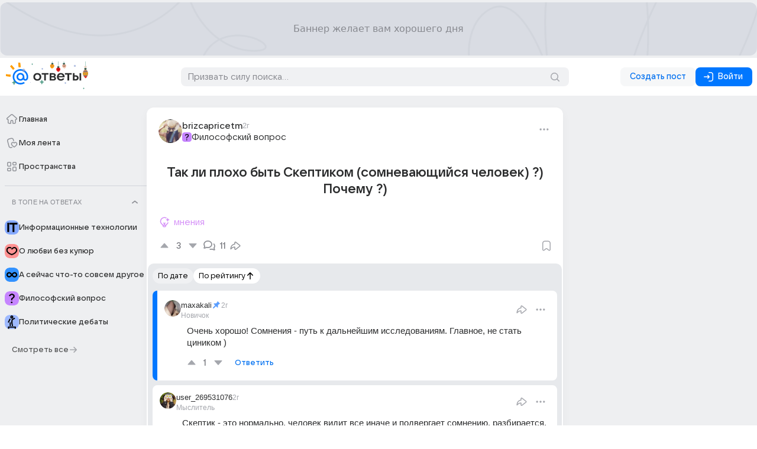

--- FILE ---
content_type: text/javascript
request_url: https://otvet-front.cdn-vk.net/0.0.92.1/_nuxt/DfxvPxWt.js
body_size: 1343
content:
import{h as $,F as S,o as t,l,Z as g,aH as B,D as k,bm as z,aL as w,E as h,Y as A,q as s,w as p,a as u,k as o,c as m,j as i,U as I,b as y,ak as _,bv as T,aI as c,_ as F}from"./B92hZN3v.js";import{F as f}from"./Cw0mqUBI.js";const M=$({__name:"Chevron",props:{size:{default:"medium"},name:{}},setup(C){const n=C,d=n.size==="small"&&"Chevron"||n.size==="medium"&&"ChevronCompactRight";return(r,a)=>(t(),S(l(g),{name:r.name||l(d),size:r.size},null,8,["name","size"]))}}),E=$({__name:"SimpleCell",props:{disabled:{type:Boolean},expandable:{type:[Boolean,String]},chevronSize:{},chevronName:{},chevronClass:{},multiline:{type:Boolean},contentSizeFit:{type:Boolean},gap:{},beforeGap:{},middleGap:{},adaptivityBreakpoint:{},tag:{},hoverMode:{},activeMode:{},actionClasses:{},disableHover:{type:Boolean},disableActive:{type:Boolean},activeEffectDelay:{},isActive:{type:Boolean},isHovered:{type:Boolean},qa:{}},setup(C){B(e=>({"1c55014e":("withPX"in e?e.withPX:l(c))(e.gap),ee0a75a6:("withPX"in e?e.withPX:l(c))(e.beforeGap),39506443:("withPX"in e?e.withPX:l(c))(e.middleGap)}));const n=C,{isTiny:d}=k({props:n}),{isIos:r}=z(),a=w(),b=h(()=>n.expandable==="always"||n.expandable==="auto"&&r),v=h(()=>a.after||b.value);return(e,x)=>(t(),S(l(A),{"hover-mode":"background","active-mode":"background",tag:e.tag,disabled:e.disabled,class:s([e.$style.SimpleCell,{[e.$style.SimpleCell_touch]:l(d),[e.$style.SimpleCell_mult]:e.multiline,[e.$style.SimpleCell_contentSizeFit]:e.contentSizeFit}])},{default:p(()=>[u("div",{class:s(e.$style.SimpleCellBefore)},[i(e.$slots,"before")],2),u("div",{class:s(e.$style.SimpleCellMiddle)},[l(a).subhead?(t(),S(l(I),{key:0,tag:"span",class:s([e.$style.SimpleCellText,e.$style.SimpleCellSubhead])},{default:p(()=>[i(e.$slots,"subhead")]),_:3},8,["class"])):o("",!0),u("div",{class:s(e.$style.SimpleCellContent)},[l(a).badgeBeforeTitle?(t(),m("span",{key:0,class:s(e.$style.SimpleCellBadge)},[i(e.$slots,"badgeBeforeTitle")],2)):o("",!0),y(l(_),{tag:"span",weight:3,class:s(e.$style.SimpleCellChildren)},{default:p(()=>[i(e.$slots,"default")]),_:3},8,["class"]),l(a).badgeAfterTitle?(t(),m("span",{key:1,class:s(e.$style.SimpleCellBadge)},[i(e.$slots,"badgeAfterTitle")],2)):o("",!0)],2),l(a).subtitle?(t(),m("div",{key:1,class:s(e.$style.SimpleCellContent)},[l(a).badgeBeforeSubtitle?(t(),m("span",{key:0,class:s(e.$style.SimpleCellBadge)},[i(e.$slots,"badgeBeforeSubtitle")],2)):o("",!0),y(l(f),{normalize:!1,class:s([e.$style.SimpleCellText,e.$style.SimpleCellSubtitle])},{default:p(()=>[i(e.$slots,"subtitle")]),_:3},8,["class"]),l(a).badgeAfterSubtitle?(t(),m("span",{key:1,class:s(e.$style.SimpleCellBadge)},[i(e.$slots,"badgeAfterSubtitle")],2)):o("",!0)],2)):o("",!0),l(a).extraSubtitle?(t(),S(l(f),{key:2,class:s([e.$style.SimpleCellText,e.$style.SimpleCellExtraSubtitle])},{default:p(()=>[i(e.$slots,"extraSubtitle")]),_:3},8,["class"])):o("",!0)],2),l(a).indicator?(t(),S(l(_),{key:0,tag:"span",weight:3,class:s(e.$style.SimpleCellIndicator)},{default:p(()=>[i(e.$slots,"indicator")]),_:3},8,["class"])):o("",!0),v.value?(t(),m("div",{key:1,class:s(l(T)(e.$style,"SimpleCellAfter"))},[i(e.$slots,"after"),b.value?(t(),S(M,{key:0,name:e.chevronName,size:e.chevronSize,class:s([e.$style.SimpleCellChevronIcon,e.chevronClass])},null,8,["name","size","class"])):o("",!0)],2)):o("",!0)]),_:3},8,["tag","disabled","class"]))}}),P="_SimpleCell_17634_1",X="_SimpleCell_mult_17634_13",N="_SimpleCellChildren_17634_17",G="_SimpleCellBefore_17634_21",H="_SimpleCell__before_17634_31",V="_SimpleCellMiddle_17634_39",D="_SimpleCellSubhead_17634_56",q="_SimpleCellText_17634_60",j="_SimpleCellSubtitle_17634_65",L="_SimpleCellExtraSubtitle_17634_66",R="_SimpleCellContent_17634_70",U="_SimpleCellBadge_17634_95",Y="_SimpleCellIndicator_17634_107",Z="_SimpleCellAfter_17634_116",J="_SimpleCellChevronIcon_17634_131",K="_SimpleCell_touch_17634_136",O="_SimpleCell_contentSizeFit_17634_143",Q={SimpleCell:P,SimpleCell_mult:X,SimpleCellChildren:N,SimpleCellBefore:G,SimpleCell__before:H,SimpleCellMiddle:V,SimpleCellSubhead:D,SimpleCellText:q,SimpleCellSubtitle:j,SimpleCellExtraSubtitle:L,SimpleCellContent:R,"SimpleCell--mult":"_SimpleCell--mult_17634_90",SimpleCellBadge:U,SimpleCellIndicator:Y,SimpleCellAfter:Z,SimpleCellChevronIcon:J,SimpleCell_touch:K,SimpleCell_contentSizeFit:O},W={$style:Q},se=F(E,[["__cssModules",W]]);export{se as S};


--- FILE ---
content_type: text/javascript
request_url: https://otvet-front.cdn-vk.net/0.0.92.1/_nuxt/C5v1m7-T.js
body_size: 1148
content:
import{S as v,b8 as x,b9 as P,ba as $,bb as E,bc as I,A as y,bd as C,r as u,E as D,be as R}from"./B92hZN3v.js";const U=e=>{},V=()=>{const e=C(),a=x(),r=u(0),i=u(""),n=u(""),c=u(!1),t=u(!1),s=u(new AbortController),l=D(()=>s.value.signal.aborted),p=()=>{s.value.abort()},g=()=>{r.value=0,i.value="",n.value="",c.value=!1};return{load:async(o,d={})=>{g(),t.value=!0,(await e).Image(o).get(async(f,b)=>{var h;if(!f){n.value=b.toDataURL("image/jpeg",.5);try{const A=await a.uploadImage({origin:o},d,m=>{r.value=m},s.value.signal),w=a.getImageSRC(A.image.src);try{await $fetch(w)}catch(m){throw U(m),(h=R())==null||h.process({errorsSettings:d}),new Error("Не удалось получить загруженное изображение. Попробуйте снова")}i.value=w}catch{c.value=!l.value,g()}finally{t.value=!1}}})},abort:p,errored:c,aborted:l,loading:t,percents:r,loadedSrc:i,previewSrc:n}},k=async(e,a)=>{if(!e)return!1;const{$snackbar:r}=y(),i=t=>{const{maxSize:s,maxSizeText:l}=t.options;return(e==null?void 0:e.size)>s?(r.open("SnackbarApiError",{shouldSendErrorEvent:!0,text:`Максимальный размер фото — ${l}. Уменьшите и попробуйте снова`,type:"validation",onAction:()=>{}}),!1):!0},n=async t=>{const{maxSide:s}=t.options,l=new FileReader;return new Promise((p,g)=>{l.onload=S=>{var f;const o=new Image;o.onload=()=>{if(Math.max(o.width,o.height)>s)return r.open("SnackbarApiError",{shouldSendErrorEvent:!0,text:`Максимальный размер стороны фото — ${s} пискселей. Уменьшите и попробуйте снова`,type:"validation",onAction:()=>{}}),p(!1);p(!0)},o.onerror=()=>{g(new Error("Не получилось проверить загружаемое фото. Попробуйте снова"))};const d=(f=S.target)==null?void 0:f.result;d&&(o.src=d.toString())},l.readAsDataURL(e)})};return(await Promise.all(a.map(async t=>{switch(t.type){case"size":return i(t);case"side":return n(t)}}))).find(t=>t===!1)!==!1},z=(e,a=v)=>{const{baseUrl:r,imageUrl:i}=x(),n=`${r}${i}`;if(e.includes(n)){const c=e.split(n);if(c[1])return`${a}${n}${c[1]}`}return e},G=e=>{const{$api:a}=y();return e!=null&&e.startsWith("http")||e!=null&&e.startsWith("/mm-proxy/")?e:e?a.usePicturesApiClient().getImageSRC(e,"small"):""},M=(e,a)=>{const r=$();return z(e,I(r.host)?E:v)},W=e=>P()?`${v}${e}`:e;export{M as a,G as b,z as c,U as d,k as e,W as g,V as u};


--- FILE ---
content_type: text/javascript
request_url: https://otvet-front.cdn-vk.net/0.0.92.1/_nuxt/VLMp_GqH.js
body_size: 215
content:
import{h as e,D as o,c as t,j as i,q as c,l as a,bv as r,a$ as n,o as l,aH as _,_ as C}from"./B92hZN3v.js";const p=e({__name:"CardGrid",props:{size:{default:"s"},direction:{default:"row"},spaced:{type:Boolean,default:!1}},setup(m){_(s=>({"18ccc70a":s.direction}));const{isTiny:d}=o();return(s,h)=>(l(),t("div",{class:c([...a(r)(s.$style,"CardGrid"),...a(r)(s.$style,`CardGrid_size${a(n)(s.size)}`),{[s.$style.CardGrid_touch]:a(d),[s.$style.CardGrid_spaced]:s.spaced}])},[i(s.$slots,"default")],2))}}),u="_CardGrid_1s5z8_1",G="_CardGrid_spaced_1s5z8_11",f="_CardGrid_touch_1s5z8_15",y={CardGrid:u,CardGrid_spaced:G,CardGrid_touch:f},$={$style:y},v=C(p,[["__cssModules",$]]);export{v as C};


--- FILE ---
content_type: text/javascript
request_url: https://otvet-front.cdn-vk.net/0.0.92.1/_nuxt/BPZEvvM7.js
body_size: 15
content:
const __vite__mapDeps=(i,m=__vite__mapDeps,d=(m.f||(m.f=["./C5zt_pca.js","./B92hZN3v.js","./BXSgYCgI.js","./entry.Cz8M4l7A.css"])))=>i.map(i=>d[i]);
import{M as o,N as t}from"./B92hZN3v.js";const r=o(()=>t(()=>import("./C5zt_pca.js"),__vite__mapDeps([0,1,2,3]),import.meta.url));export{r as S};


--- FILE ---
content_type: image/svg+xml
request_url: https://otvet.cdn-vk.net/pictures/newYearLogo.svg
body_size: 15043
content:
<svg fill="none" height="52" viewBox="0 0 142 52" width="142" xmlns="http://www.w3.org/2000/svg" xmlns:xlink="http://www.w3.org/1999/xlink"><clipPath id="a"><path d="m0 0h142v52h-142z"/></clipPath><mask id="b" height="16" maskUnits="userSpaceOnUse" width="9" x="132" y="13"><path d="m135.077 13.8587c-5.312 4.9223-3.019 10.5344 1.385 14.5387.15.2124.365.1636.554-.0198 3.988-3.883 5.937-9.6612.909-14.5875" fill="#fff"/></mask><g clip-path="url(#a)"><path d="m30.492 26c0 2.1564-1.7687 3.9106-3.9429 3.9106-2.1743 0-3.943-1.7542-3.943-3.9106s1.7687-3.9106 3.943-3.9106c2.1742 0 3.9429 1.7542 3.9429 3.9106zm-3.9429-13c-7.2273 0-13.1077 5.8321-13.1077 13s5.8804 13 13.1077 13c2.6477 0 5.2013-.7816 7.3837-2.2612l.0377-.026-1.7663-2.0361-.0295.0195c-1.6802 1.0717-3.6259 1.6388-5.6256 1.6388-5.7461 0-10.4206-4.6361-10.4206-10.335s4.6745-10.335 10.4206-10.335c5.746 0 10.4206 4.6361 10.4206 10.335 0 .7386-.0828 1.4861-.2458 2.2214-.3293 1.3414-1.2764 1.7525-1.9874 1.6981-.7152-.0577-1.5517-.5631-1.5574-1.7997v-.9425-1.1773c0-3.6262-2.9738-6.5756-6.63-6.5756-3.6563 0-6.6301 2.9494-6.6301 6.5756s2.9738 6.5756 6.6301 6.5756c1.7761 0 3.4416-.689 4.6974-1.9411.73 1.1269 1.9203 1.8338 3.2745 1.9411.1163.0097.2351.0146.3531.0146.9527 0 1.8981-.3161 2.66-.8905.7857-.5915 1.3722-1.4471 1.6967-2.4749.0516-.1657.1466-.546.1474-.5484l.0025-.0138c.1909-.8247.2761-1.647.2761-2.6626 0-7.1679-5.8805-13-13.1077-13" fill="#07f"/><path d="m55.0905 32.604c-3.9256 0-6.6953-2.6963-6.6953-6.5s2.7697-6.5 6.6953-6.5c3.9257 0 6.6954 2.6963 6.6954 6.5s-2.7697 6.5-6.6954 6.5zm0-2.5278c2.2639 0 3.8053-1.6129 3.8053-3.9722s-1.5414-3.9722-3.8053-3.9722-3.8052 1.6129-3.8052 3.9722 1.5413 3.9722 3.8052 3.9722z" fill="#2c2d2e"/><path d="m69.6239 32.3633h-2.7697v-9.9908h-4.3351v-2.5278h11.4399v2.5278h-4.3351z" fill="#2c2d2e"/><path d="m84.5049 25.8633c1.2283.3851 2.2157 1.5166 2.2157 3.0333 0 1.9981-1.8785 3.4667-4.5759 3.4667h-6.2618v-12.5186h5.9969c2.601 0 4.4073 1.3963 4.4073 3.3704 0 1.3-.6984 2.1426-1.7822 2.6482zm-2.6251-3.7315h-3.2273v2.7204h3.2273c.9633 0 1.6377-.5538 1.6377-1.3482s-.6744-1.3722-1.6377-1.3722zm-3.2273 7.9444h3.4922c1.0838 0 1.8063-.6018 1.8063-1.5166 0-.9149-.7225-1.5408-1.8063-1.5408h-3.4922z" fill="#2c2d2e"/><path d="m101.29 25.9596c0 .337-.025.6259-.049.8907h-10.0667c.2649 1.9259 1.6618 3.2259 3.7812 3.2259 1.4691 0 2.6251-.6259 3.2272-1.5166l2.6013.4333c-.9395 2.3833-3.396 3.6111-5.9971 3.6111-3.8053 0-6.5027-2.7204-6.5027-6.5s2.6974-6.5 6.5027-6.5 6.5031 2.7444 6.5031 6.3556zm-6.5031-3.9482c-1.6859 0-2.9864 1.0593-3.444 2.6722h6.9362c-.4576-1.5648-1.7582-2.6722-3.4922-2.6722z" fill="#2c2d2e"/><path d="m108.878 32.3633h-2.77v-9.9908h-4.335v-2.5278h11.44v2.5278h-4.335z" fill="#2c2d2e"/><path d="m119.857 32.3633h-4.72v-12.5186h2.77v3.563h1.95c3.011 0 5.106 1.8537 5.106 4.4778s-2.119 4.4778-5.106 4.4778zm9.369 0h-2.77v-12.5186h2.77zm-11.319-6.5482v4.1408h1.95c1.373 0 2.336-.8426 2.336-2.0704s-.963-2.0704-2.336-2.0704z" fill="#2c2d2e"/><path d="m26.0648 1.98569.8728 7.72416-3.2566.36195-.8727-7.72416z" fill="#ff9e00"/><path d="m11.6098 6.13496 5.022 5.90784-2.5053 2.0949-5.02208-5.90787z" fill="#ff9e00"/><path d="m2.37768 21.6191 7.78102.9156-.38607 3.2274-7.78105-.9157z" fill="#ff9e00"/><path d="m26.0648 1.98569.8728 7.72416-3.2566.36195-.8727-7.72416z" fill="#ff9e00"/><path d="m11.6098 6.13496 5.022 5.90784-2.5053 2.0949-5.02208-5.90787z" fill="#ff9e00"/><path d="m2.37768 21.6191 7.78102.9156-.38607 3.2274-7.78105-.9157z" fill="#ff9e00"/><path d="m80.5235-1.22329v3.80384c0 .32842.5068.32842.5068 0 0-1.26751 0-2.5350128 0-3.80384 0-.32841-.5068-.32841-.5068 0z" fill="#5ea490"/><path d="m90.3536-1.02548v7.38082 2.01798c0 .32842.5068.32842.5068 0 0-2.45983 0-4.91966 0-7.379493 0-.673981 0-1.346643 0-2.020627 0-.32841-.5068-.32841-.5068 0z" fill="#5ea490"/><path d="m99.8112-1.01346v4.13466c0 .32841.5068.32841.5068 0v-4.13466c0-.32841-.5068-.32841-.5068 0z" fill="#5ea490"/><path d="m79.1584 4.51752c-4.0869 1.36642-2.6244 5.95508.9033 7.52328 3.0996-1.2913 5.5599-5.26921 1.624-7.33072" fill="#ff9e00"/><path d="m79.9434 4.30115c-.6013.33765-1.0647.9193-1.3969 1.51414-.3321.59485-.5895 1.26487-.5356 1.93226.0538.66739.4463 1.12638 1.0936 1.22134.7142.1042 1.4205-.20971 1.7185-.89292.298-.68322.1405-1.51283-.5068-1.92566-.1037-.06595-.2507-.04089-.3347.04352-.4425.44185-.8206 1.03274-.709 1.68561.0801.46163.4306.83753.8481 1.02351.4425.19784.9584.22421 1.3982.00527.5028-.25192.73-.79532.7457-1.33609.0131-.44449-.0971-.89293-.2455-1.30707-.2324-.65156-.5658-1.26224-.9334-1.84653-.1891-.30072-.6683-.02242-.4766.27962.2993.47482.5842.97074.7943 1.49304.0788.19653.1496.39701.2048.60276.0236.08837.0446.17806.063.26907.0079.0422.0158.08441.0223.12661.0013.01056.0079.0554 0 0 .0026.02375.0053.04749.0079.07123.0158.15168.0144.30072.0039.45108-.0052.0765.0079-.03166-.0039.03033-.0053.03034-.0105.05936-.0171.08969-.0131.05935-.0328.11475-.0512.17278-.0223.07254.0263-.04352-.0092.02374-.0118.02243-.0223.04749-.0354.06991-.0236.04352-.0525.08441-.0801.12662.0499-.07255-.0341.03693-.0604.06199-.017.01582-.0354.03033-.0512.04748-.0486.0488.0525-.03034-.0144.01187-.0368.02242-.0722.04748-.1103.06858-.0197.01056-.0407.01979-.0604.03034-.0446.02374.0551-.0211.0223-.00923-.0144.00527-.0289.01187-.0446.01714-.0407.01319-.0814.02638-.1234.03562-.0197.00527-.0407.00791-.0604.01187-.088.01978.0472 0-.021.00395-.0932.00396-.1825.0066-.277 0-.0788-.00527.0118.00396-.0092 0-.0223-.00395-.046-.00791-.0683-.01319-.0486-.01055-.0958-.02242-.1418-.03693-.042-.01319-.084-.02901-.1247-.04484.0893.03429.0105.00396-.0105-.0066-.0249-.01319-.0499-.02506-.0748-.03824-.0381-.02111-.0749-.04485-.1116-.06859-.0105-.0066-.0749-.0554-.0328-.02242.042.03297-.0237-.01979-.0355-.03034-.0341-.03033-.0669-.06199-.0971-.09628-.0158-.01715-.0289-.03429-.0447-.05144-.0171-.01978.0342.05408-.0052-.00923-.0237-.03825-.0486-.07518-.0696-.11607-.0105-.01978-.0197-.04089-.0289-.06199.042.08837.0013 0-.0066-.02374-.0157-.0488-.0236-.09892-.0354-.14904s.0039.06067.0026.02374c0-.01715-.0039-.03429-.0039-.05012 0-.02506-.0026-.0488-.0013-.07386 0-.03034.0039-.06067.0052-.09101.0013-.06595-.0144.0554.0053-.03561.0131-.06067.0275-.12002.0472-.17938.0066-.01978.0512-.12794.0171-.05144.0144-.03165.0289-.0633.0446-.09496.0355-.0699.0762-.13849.1195-.20312.0223-.03429.046-.06726.0709-.10024.0276-.03693-.0407.05144.0066-.00791.0144-.01847.0302-.03693.0446-.0554.0656-.07913.1365-.15431.2087-.22685l-.3347.04352c.1772.11211.2927.28357.3479.48141.0577.21104.0472.41415-.025.63837-.0604.18729-.1995.39173-.361.50516-.2193.15432-.4661.20312-.7405.17674-.2455-.02374-.4004-.0976-.533-.24269-.0893-.09892-.1562-.3205-.1641-.48405-.0289-.52362.1707-1.06703.428-1.54316.2941-.54473.7037-1.08286 1.2354-1.38094.3112-.1741.0328-.6542-.2783-.47878z" fill="#c88666"/><path d="m82.0039 2.76324c-.7955-.07387-1.5925-.14773-2.388-.22159-.1143-.01055-.2298-.0211-.344-.03165-.1182-.01055-.2074.02374-.2691.07913-.0657.04881-.1103.11607-.1077.19389.0236.61331.0473 1.22662.0709 1.83993.0066.16487.1168.31918.323.33633.7509.06463 1.5006.12794 2.2515.19256.2061.01715.34-.11079.3781-.27434.1365-.59352.2731-1.18573.4096-1.77925.0368-.16223-.1523-.32051-.3229-.33633z" fill="#325c4f"/><path d="m89.2777 10.3117c-3.9503 1.7265-2.0874 6.1647 1.565 7.4125 2.9736-1.563 5.0715-5.744.9688-7.4468" fill="#ea2323"/><path d="m90.0622 10.0121c-.5685.3891-.9807.9905-1.2617 1.6117-.2809.6213-.4844 1.3335-.3767 2.0207.0997.6317.5527 1.0525 1.1868 1.1039.7325.0594 1.3955-.3508 1.6437-1.0472.2481-.6964.0026-1.5168-.6551-1.8571-.1011-.0528-.2547-.0528-.3348.0435-.3991.4762-.7457 1.0987-.579 1.7423.1234.4762.5173.8165.9689.9721s.9452.124 1.3404-.1147c.4845-.2915.6853-.8494.6499-1.3981-.0722-1.1238-.7825-2.167-1.4402-3.031-.0906-.11866-.2377-.18197-.3781-.1002-.1169.0686-.1904.2598-.0998.3799.5711.7504 1.1487 1.5853 1.3325 2.5099.0079.0383.0145.0778.0211.1161.0091.0527 0 .0039 0-.0066.0026.0184.0039.0369.0065.0554.0066.0725.0105.1464.0105.2189 0 .0607-.0052.1214-.0118.1807-.0039.0409.0131-.0712 0-.0105-.0026.0118-.0039.0237-.0066.0343-.0078.0329-.0144.0672-.0223.1002-.0065.0264-.0157.0528-.0236.0791-.004.0145-.0341.0871-.0145.0409.0197-.0461-.0118.0251-.0183.037-.0145.0263-.0289.0527-.0447.0791-.0131.0211-.0275.0409-.0407.0607-.0223.0343.0447-.0462 0 0-.0354.0369-.0709.0751-.1089.1108-.0381.0356-.0237.0184-.004.0039-.017.0119-.0341.0237-.0512.0356-.042.0277-.0879.0488-.1326.0739-.0591.033.0512-.0172-.0039.0026-.0197.0066-.0394.0145-.0591.0211-.0486.0159-.0971.029-.1483.0396-.021.0039-.0421.0066-.0617.0105.0236-.0052.0512-.0039-.0027 0-.0499.0027-.0984.0066-.1483.0053-.0447 0-.0893-.0053-.1352-.0079-.0749-.004.0617.0145-.0119-.0013-.0249-.0053-.0512-.0092-.0774-.0145-.0447-.0093-.088-.0211-.1313-.0343-.0223-.0066-.0446-.0158-.067-.0224-.0433-.0145-.0669-.0291-.0197-.0066-.084-.0396-.1601-.0844-.2376-.1346-.063-.0409.0053.0066-.0105-.0066-.0171-.0158-.0354-.0303-.0525-.0448-.0341-.0317-.0643-.0659-.0958-.0989-.0512-.0554.0026.0079-.0079-.0093-.0131-.0197-.0263-.0382-.0381-.0567-.0249-.0395-.0446-.0804-.0656-.1226-.0237-.0462.0197.0554.0092.0211-.0053-.0159-.0119-.0304-.0171-.0462-.0066-.0224-.0145-.0448-.021-.0686-.0079-.029-.0118-.0567-.0184-.0857-.0105-.0435.0026.0264.0039.029-.0013-.0171-.0039-.0356-.0052-.0527-.0026-.0607-.0013-.1201 0-.1807 0-.0106.0026-.0225.0026-.033.004-.0567-.0118.0607 0 .0066.0066-.0343.0131-.0686.021-.1029.0158-.0673.0394-.1319.0617-.1965.0223-.0647-.0144.025.0237-.0541.017-.0356.0341-.0699.0525-.1042.0407-.0752.0853-.1464.1326-.2163.0275-.0409.0577-.0818.0879-.1227-.0275.0356 0 0 .0053-.0052.0223-.0277.0459-.0568.0683-.0845l-.3348.0436c.3978.2057.5422.6608.4463 1.0749-.1115.4801-.491.8006-1.02.8006-.1458 0-.2206-.0079-.3637-.0567-.0473-.0158.0118.0092-.0315-.0132-.0236-.0119-.046-.0237-.0683-.0369s-.042-.0264-.063-.0409c.0394.029-.0171-.0158-.0289-.0277-.021-.0198-.0394-.0409-.0591-.062-.0341-.0383.0119.0211-.017-.0211-.0302-.0448-.0565-.091-.0801-.1411-.0053-.0106.0039.0171-.0118-.029-.0092-.0251-.0171-.0502-.025-.0752-.017-.0567-.0289-.1148-.0394-.1728-.0078-.0422-.0013.0053-.0065-.0528-.0026-.029-.0053-.058-.0066-.087-.0026-.066-.0026-.1319 0-.1965.0053-.1464.0171-.2388.0433-.3759.0539-.2823.1392-.5606.2508-.8244.2376-.5658.6157-1.1646 1.1002-1.4957.2927-.2004.0157-.68054-.2784-.4787z" fill="#9f0000"/><path d="m91.9575 8.31077c-.7995-.00264-1.599-.00527-2.3985-.00791-.1156 0-.2298 0-.3453 0-.1182 0-.2048.0422-.2613.10288-.0617.05407-.0998.1253-.0906.20311.0775.60936.1563 1.21739.2337 1.82675.021.1635.1444.3073.3519.306.7536-.0027 1.5071-.0066 2.2594-.0092.2074 0 .3295-.1412.3518-.306.0827-.6028.1668-1.20556.2495-1.80831.0223-.16487-.1799-.306-.3519-.306z" fill="#325c4f"/><path d="m98.879 4.82382c-3.676 2.25671-1.2223 6.39558 2.567 7.12498 2.73-1.95868 4.235-6.39165-.062-7.51012" fill="#f2c3ac"/><path d="m99.5896 4.43999c-.5015.45635-.8153 1.11715-1.0082 1.75815-.193.64101-.2928 1.3572-.1077 1.99952.1733.60012.6512 1.009 1.2892.97866.7261-.03429 1.3781-.4946 1.5311-1.23189.152-.73729-.192-1.53526-.928-1.79641-.117-.04088-.25.02902-.313.12794-.3176.50779-.5618 1.16463-.3242 1.7542.1825.45108.6022.75839 1.0742.84676.471.08837.99-.00264 1.369-.32182.432-.36403.52-.94437.414-1.47458-.088-.43921-.302-.85468-.544-1.22794-.372-.57506-.831-1.08945-1.315-1.57086-.254-.25192-.645.14112-.392.39304.401.39832.787.81643 1.11 1.2807.12.1741.233.35348.333.54077.041.07781.079.15563.116.23477.022.05012.048.11343.078.20312.023.06726.044.13585.061.20575.009.03561.017.07254.023.10815.004.02374.019.12398.01.05144.006.06199.011.12398.011.18597 0 .0277 0 .0554-.001.0831 0 .01582-.01.11606-.005.06858s-.007.03429-.009.04748c-.006.02638-.012.05408-.02.08046-.005.0211-.013.04089-.018.06067-.004.01319-.01.02506-.013.03693-.023.06331.024-.0488 0-.00264-.021.03957-.041.08046-.065.11871-.012.01846-.025.03693-.037.05408.027-.03957.018-.01715-.015.01714-.031.03166-.061.06067-.092.09101-.057.05408.008-.00264-.011.01055-.018.01319-.039.0277-.059.04089-.037.02374-.073.04352-.111.06331-.019.01055-.101.04088-.014.00791-.022.00923-.044.01715-.066.02506-.044.01451-.088.0277-.133.03825-.021.00528-.043.00923-.064.01319-.012.00264-.024.00396-.036.00659-.06.01319.045-.00395.016-.00131-.096.00659-.19.01319-.288.00527-.019-.00132-.039-.00396-.059-.00527-.026-.00132.067.0145-.014-.00264-.049-.01055-.096-.01979-.143-.03298-.042-.01187-.083-.02769-.125-.0422-.07-.02374.05.02902-.014-.0066-.021-.01187-.044-.0211-.065-.03297-.038-.0211-.073-.04353-.11-.06727-.018-.01187-.084-.06858-.013-.00791-.019-.01583-.037-.03034-.054-.04616-.034-.03034-.063-.06463-.094-.09761-.05-.05275.01.01847-.006-.00527-.014-.02242-.03-.04353-.043-.06595s-.026-.04748-.039-.0699c-.006-.00792-.008-.01847-.014-.02638-.025-.04748.021.05935.004.01187-.018-.05408-.035-.10684-.048-.16223-.008-.03297-.015-.09365-.007-.0211-.004-.03298-.006-.06595-.008-.10024-.002-.06199.002-.12398.007-.18598 0-.01846.009-.06462-.001.00924.002-.01847.005-.03825.009-.05672.006-.03297.013-.06594.021-.0976.018-.0765.043-.153.071-.22686.005-.01451.01-.02901.017-.04352.023-.05936-.016.03429.009-.02111.021-.04484.042-.091.064-.13453.045-.08837.096-.1741.149-.25851l-.313.12794c.192.06726.342.20707.445.40227.044.08178.078.18466.103.30996.014.07386.019.2229.005.34424-.004.03297 0 .00528 0-.00132-.003.01451-.005.02902-.008.04353-.007.02901-.012.05671-.02.08573-.014.05408-.044.13981-.051.15432-.055.12134-.114.20707-.19.28621-.175.17937-.418.28621-.6895.30863-.1392.01187-.2271.00659-.3243-.01978-.0906-.02375-.1562-.0554-.2205-.10684.0026.00132-.067-.06463-.0919-.09233-.0342-.03825.0131.02243-.0158-.01978-.0171-.02374-.0315-.04748-.0473-.07254-.0669-.11343-.0774-.14245-.1155-.28357-.0643-.23873-.0748-.46427-.0591-.73861.0158-.27434.0657-.55264.1445-.83753.1654-.59881.4437-1.2042.8953-1.61439.2641-.24005-.1273-.63178-.3912-.39305z" fill="#925c48"/><path d="m101.258 2.46926c-.792.10815-1.5845.2163-2.3762.32446-.1142.01582-.2284.03165-.3426.04616-.1169.01583-.1969.0699-.2455.13849-.0525.06199-.0814.13849-.0617.21367.1602.5922.3216 1.18441.4818 1.77662.0433.15959.1851.28489.3899.25455.7457-.10683 1.4913-.21499 2.2373-.32182.205-.02902.306-.18465.306-.35216 0-.60935 0-1.21739 0-1.82674 0-.16618-.22-.2783-.39-.25455z" fill="#325c4f"/><path d="m62.7691 31c.545.6667.8303 1.3333 1.0355 2 .1987.6667.2821 1.3333.2853 2 0 .6667-.0834 1.3333-.2821 2-.202.6667-.4873 1.3333-1.0387 2-.5514-.6667-.8335-1.3333-1.0386-2-.1988-.6667-.2821-1.3333-.2821-2s.0865-1.3333.2853-2c.2051-.6667.4872-1.3333 1.0354-2z" fill="#5ea490"/><path d="m59 34.7555c.6283-.5411 1.2567-.8181 1.885-1.0145.6283-.1932 1.2566-.2673 1.885-.2609.6283.0097 1.2566.0999 1.8849.3092.6284.2126 1.2567.5056 1.885 1.066-.6283.5443-1.2566.8213-1.885 1.0177-.6283.1933-1.2566.2674-1.8849.2577-.6284-.0129-1.2567-.1031-1.885-.3124-.6283-.2126-1.2567-.5056-1.885-1.0628z" fill="#5ea490"/><g fill="#8ca2d4"><path d="m118.469 6.00232c-.53-.02325-1.057.24415-1.3.74406-.228.46969-.226 1.02309.009 1.48813.252.50456.79.77893 1.331.76498.376-.01162.737-.12323 1.032-.36505s.421-.5906.453-.95565c.038-.43481-.097-.8952-.386-1.21608-.288-.32088-.725-.45574-1.139-.45806-.214 0-.419.19532-.41.42318.009.22787.18.42086.41.42319.038 0 .074 0 .112.00465.014 0 .027.00233.041.00233.024 0 .067-.00931.013 0-.04.00697-.027-.00465 0 0 .018.00465.034.00697.052.01162.034.00697.065.01628.099.0279.016.00465.032.01163.047.01628.043.01395.014.0279-.029-.01395.018.0186.054.02557.077.03952.025.01396.049.02791.072.04418.009.00698.027.02325.038.02791-.029-.01163-.065-.06046-.018-.01163.02.02093.041.03953.059.06046.006.00697.024.03487.031.0372 0 0-.049-.07208-.027-.0372.016.0279.036.0558.052.08603.007.01162.011.02325.018.03488.009.01627.025.08138.011.02092-.015-.06743.012.03256.016.05116.011.03487.02.07208.029.10928.005.01628.018.12789.012.06045-.007-.06743 0 .00233 0 .01861 0 .02325.004.04883.004.07208v.09765c0 .02558-.016.07209-.007.09301-.002-.00697.021-.10463.005-.03488-.002.01163-.005.02558-.007.03721-.007.0372-.018.07208-.029.10696-.005.01395-.014.03255-.016.04417 0 0 .038-.0837.018-.0465-.013.02325-.025.04883-.038.07208-.007.01395-.016.02558-.025.03953-.018.03023-.041.02558.025-.03023-.023.01861-.038.04651-.059.06743-.018.0186-.04.03488-.058.05348-.034.03721.072-.04883.029-.02325-.014.00698-.025.0186-.038.02558-.023.01628-.048.03022-.07.04185-.014.00698-.029.01395-.043.02093-.052.0279.018-.01395.032-.01163-.023 0-.073.0279-.095.03488-.029.0093-.059.01628-.088.02325-.029.00698-.061.01395-.092.0186-.077.01628.022-.00697.027-.00232-.007-.00698-.054.00465-.063.00697-.052.00465-.104.00698-.156.00465-.025 0-.049 0-.074-.00465-.106-.00697.081.0186 0 0-.047-.0093-.092-.02092-.14-.03487-.02-.00698-.04-.01628-.061-.02093-.038-.0093.061.0279.057.02558-.012-.00698-.027-.01163-.041-.0186-.038-.01861-.076-.04186-.112-.06744-.016-.01162-.075-.0558-.014-.00697.065.05115-.009-.0093-.023-.02325-.029-.0279-.054-.05581-.078-.08604-.059-.06743.04.06278.013.01861-.011-.01861-.025-.03721-.036-.05581-.02-.03255-.036-.06743-.054-.10231-.041-.08138.025.07441.009.02325-.007-.02092-.016-.04185-.022-.06277-.014-.03953-.023-.08139-.032-.12091-.005-.01861-.007-.03953-.011-.05813-.012-.06278.009.12091.004.03022-.002-.04185-.004-.0837-.004-.12556 0-.0186 0-.03953 0-.05813 0-.02092.013-.11626 0-.0279-.012.08603 0 .01163.002-.0093s.009-.04418.014-.06511c.009-.03952.022-.07905.036-.11858.004-.0093.009-.02093.011-.03023.009-.0372-.05.10464-.02.04883.011-.0186.018-.03953.029-.05813.022-.04185.047-.07905.072-.11858s-.068.07906-.034.0465c.009-.0093.018-.02093.025-.03023.013-.01627.029-.03255.045-.04883.016-.01627.04-.03255.054-.04882.018-.02558-.052.03952-.052.03952.011-.00465.023-.01627.034-.02557.041-.02558.081-.04883.124-.07208.052-.02791-.104.0372-.018.0093.025-.0093.052-.01861.076-.02558.025-.00698.055-.01395.082-.0186.094-.02093-.079.00465-.014 0s.122-.00698.185-.00465c.214.0093.419-.19997.41-.42319-.011-.23717-.18-.41155-.41-.42318z"/><path d="m43.4895 35.0008c-.1765-.0078-.3522.0814-.4333.248-.0758.1566-.0751.341.003.496.0841.1682.2636.2597.4438.255.1254-.0038.2456-.041.3439-.1217.0984-.0806.1405-.1968.151-.3185.0127-.1449-.0323-.2984-.1284-.4054-.0961-.1069-.2418-.1519-.38-.1527-.0713 0-.1397.0652-.1367.1411.003.076.0601.1403.1367.1411.0128 0 .0248 0 .0376.0015.0045 0 .009.0008.0135.0008.0082 0 .0225-.0031.0045 0-.0135.0023-.009-.0016 0 0 .006.0015.0112.0023.0172.0039.0113.0023.0218.0054.0331.0093.0052.0015.0105.0038.0158.0054.0142.0046.0045.0093-.0098-.0047.006.0062.018.0086.0255.0132.0083.0047.0165.0093.0241.0148.003.0023.009.0077.0127.0093-.0097-.0039-.0218-.0202-.006-.0039.0068.007.0135.0132.0195.0201.0023.0024.0083.0117.0106.0124 0 0-.0166-.024-.0091-.0124.0053.0093.0121.0186.0173.0287.0023.0039.0038.0078.006.0116.003.0055.0083.0272.0038.007-.0053-.0225.0037.0109.0052.0171.0038.0116.0068.024.0098.0364.0015.0054.006.0426.0037.0201-.0022-.0224 0 .0008 0 .0062 0 .0078.0015.0163.0015.0241v.0325c0 .0085-.0052.024-.0022.031-.0008-.0023.0068-.0349.0015-.0116-.0008.0039-.0015.0085-.0023.0124-.0022.0124-.006.024-.0097.0356-.0015.0047-.0045.0109-.0053.0148 0 0 .0128-.0279.006-.0155-.0045.0077-.0082.0162-.0127.024-.0023.0047-.0053.0085-.0083.0132-.006.0101-.0135.0085.0083-.0101-.0075.0062-.0128.0155-.0196.0225-.006.0062-.0135.0116-.0195.0178-.0112.0124.024-.0163.0098-.0077-.0045.0023-.0083.0062-.0128.0085-.0075.0054-.0158.0101-.0233.0139-.0045.0024-.0097.0047-.0142.007-.0173.0093.006-.0046.0105-.0039-.0075 0-.024.0093-.0316.0117-.0097.0031-.0195.0054-.0292.0077-.0098.0023-.0203.0047-.0308.0062-.0256.0054.0075-.0023.009-.0008-.0023-.0023-.018.0016-.021.0024-.0173.0015-.0346.0023-.0519.0015-.0082 0-.0165 0-.0247-.0015-.0353-.0024.027.0062 0 0-.0158-.0031-.0308-.007-.0466-.0117-.0068-.0023-.0135-.0054-.0203-.0069-.0127-.0031.0203.0093.0188.0085-.0037-.0023-.009-.0039-.0135-.0062-.0128-.0062-.0255-.014-.0376-.0225-.0052-.0039-.0247-.0186-.0045-.0023.0218.017-.003-.0031-.0075-.0078-.0097-.0093-.018-.0186-.0263-.0286-.0195-.0225.0136.0209.0046.0062-.0038-.0062-.0083-.0124-.0121-.0186-.0067-.0109-.012-.0225-.018-.0342-.0135-.0271.0083.0248.003.0078-.0022-.007-.0052-.014-.0075-.0209-.0045-.0132-.0075-.0272-.0105-.0403-.0015-.0062-.0023-.0132-.0038-.0194-.0037-.0209.003.0403.0015.0101-.0007-.014-.0015-.0279-.0015-.0419 0-.0062 0-.0132 0-.0194 0-.0069.0045-.0387 0-.0093-.0037.0287 0 .0039.0008-.0031.0007-.0069.003-.0147.0045-.0217.003-.0131.0075-.0263.012-.0395.0015-.0031.003-.007.0038-.0101.003-.0124-.0166.0349-.0068.0163.0038-.0062.006-.0132.0098-.0194.0075-.0139.0157-.0263.024-.0395s-.0225.0264-.0113.0155c.003-.0031.006-.007.0083-.0101.0045-.0054.0098-.0108.015-.0162.0053-.0055.0135-.0109.018-.0163.006-.0086-.0172.0132-.0172.0132.0037-.0016.0075-.0055.0112-.0086.0135-.0085.0271-.0163.0413-.024.0173-.0093-.0345.0124-.006.0031.0083-.0031.0173-.0062.0256-.0085.0082-.0024.018-.0047.027-.0062.0315-.007-.0263.0015-.0045 0 .0218-.0016.0405-.0024.0616-.0016.0713.0031.1396-.0666.1366-.141-.0037-.0791-.0601-.1372-.1366-.1411z"/><path d="m102.312 35.1867v2.6266c0 .2489.385.2489.385 0v-2.6266c0-.2489-.385-.2489-.385 0z"/><path d="m101.185 36.6825c.881.0436 1.759 0 2.64 0 .248 0 .248-.3862 0-.3862-.881 0-1.759.0436-2.64 0-.247-.0127-.246.3745 0 .3862z"/><path d="m101.465 35.7219c.606.6064 1.202 1.2213 1.807 1.8298.175.1766.447-.0968.272-.2734-.604-.6075-1.201-1.2234-1.807-1.8298-.176-.1755-.448.0979-.272.2734z"/><path d="m101.788 37.5773c.55-.6437 1.104-1.2873 1.7-1.8883.175-.1766-.097-.45-.272-.2734-.596.601-1.15 1.2446-1.7 1.8883-.067.0787-.077.1957 0 .2734.069.0691.205.0797.272 0z"/><path d="m63.3121 11.1867v2.6266c0 .2489.3844.2489.3844 0v-2.6266c0-.2489-.3844-.2489-.3844 0z"/><path d="m62.1854 12.6825c.8811.0436 1.7589 0 2.6399 0 .2478 0 .2478-.3862 0-.3862-.881 0-1.7588.0436-2.6399 0-.2477-.0127-.2467.3745 0 .3862z"/><path d="m62.4645 11.7219c.6068.6064 1.203 1.2213 1.8076 1.8298.1747.1766.4469-.0968.2722-.2734-.6047-.6075-1.2009-1.2234-1.8076-1.8298-.1758-.1755-.4479.0979-.2722.2734z"/><path d="m62.7885 13.5773c.5495-.6437 1.1033-1.2873 1.6995-1.8883.1747-.1766-.0974-.45-.2721-.2734-.5962.601-1.15 1.2446-1.6996 1.8883-.0678.0787-.0773.1957 0 .2734.0688.0691.2044.0797.2722 0z"/></g><path d="m46.4997 3.00001c.2168.26526.3303.53051.412.79577.079.26525.1122.53051.1135.79576 0 .26526-.0332.53051-.1123.79577-.0803.26525-.1939.53051-.4132.79576-.2194-.26525-.3317-.53051-.4133-.79576-.0791-.26526-.1122-.53051-.1122-.79577 0-.26525.0344-.53051.1135-.79576.0816-.26526.1938-.53051.412-.79577z" fill="#5ea490"/><path d="m45 4.49425c.25-.21527.5-.32548.75-.40365.25-.07688.5-.10635.75-.10379.25.00384.5.03972.75.12302.25.08457.5.20118.75.42415-.25.21656-.5.32676-.75.40493-.25.07689-.5.10636-.75.10251-.25-.00512-.5-.041-.75-.12429-.25-.08458-.5-.20119-.75-.42288z" fill="#5ea490"/><path d="m133.5 44c.216.2653.33.5305.412.7958.079.2652.112.5305.113.7957 0 .2653-.033.5306-.112.7958-.08.2653-.194.5305-.413.7958-.22-.2653-.332-.5305-.414-.7958-.079-.2652-.112-.5305-.112-.7958 0-.2652.035-.5305.114-.7957.081-.2653.194-.5305.412-.7958z" fill="#5ea490"/><path d="m132 45.4943c.25-.2153.5-.3255.75-.4037.25-.0769.5-.1064.75-.1038.25.0039.5.0397.75.123.25.0846.5.2012.75.4242-.25.2165-.5.3267-.75.4049-.25.0769-.5.1064-.75.1025-.25-.0051-.5-.041-.75-.1243-.25-.0845-.5-.2012-.75-.4228z" fill="#5ea490"/><path d="m136.205.246313v9.588727c0 .32846.507.32846.507 0v-9.588727c0-.3284173-.507-.3284173-.507 0z" fill="#5ea490"/><path d="m135.077 13.8587c-5.312 4.9223-3.019 10.5344 1.385 14.5387.15.2124.365.1636.554-.0198 3.988-3.883 5.937-9.6612.909-14.5875" fill="#c78566"/><g mask="url(#b)"><path d="m133.981 25.6316c.695.9799 1.54 1.9098 2.482 2.7658.149.2123.365.1635.554-.0198.85-.8283 1.608-1.7436 2.225-2.717-1.619-.7927-3.631-.8112-5.259-.0277z" fill="#ea2323"/><path d="m141.412 20.3926c-.313-2.4545-2.81-2.4862-3.277-.1649-.235-2.2962-2.925-1.9823-3.432-.0026-.425-2.0575-3.057-1.8914-2.892.3337l.144 1.1171c.128 1.5643 2.526 1.7107 2.851.1728.547 1.4984 3.628.8692 3.389-.2361.407 1.8822 3.541 1.3163 3.218-1.2173z" fill="#ff9e00"/><path d="m132.346 17.2115c.193-.2071.526-.5698.848-.4366.241.1002.394.3838.567.5658.255.2678.579.4155.951.3522.371-.0633.686-.335.951-.5988.266-.2638.539-.5526.934-.4841.31.0541.526.3324.76.5197.287.2308.618.3719.99.2823.336-.0805.592-.3245.874-.5065s.571-.2269.884-.1055c.291.1134.52.3495.596.6555.085.3469.618.2005.533-.1477-.168-.6846-.868-1.1713-1.564-1.1304-.394.0238-.693.2216-1.005.4445-.263.1873-.526.364-.833.1728-.29-.1807-.497-.4696-.81-.6212-.409-.1979-.889-.1543-1.263.1028-.335.2282-.568.587-.921.7848-.14.0778-.309.1332-.464.0646-.123-.054-.218-.1688-.304-.2677-.246-.2836-.478-.5896-.874-.6502-.498-.0779-.924.2677-1.241.612-.243.2611.147.6541.391.393z" fill="#325c4f"/><path d="m133.446 21.5244c.414 0 .809-.3654.789-.7927-.02-.4274-.346-.7927-.789-.7927-.413 0-.809.3653-.789.7927.02.4273.347.7927.789.7927z" fill="#5ea48f"/><path d="m136.568 21.4347c.413 0 .809-.3653.789-.7927-.02-.4273-.347-.7927-.789-.7927-.414 0-.809.3654-.789.7927.02.4274.346.7927.789.7927z" fill="#5ea48f"/><path d="m139.644 21.3899c.414 0 .809-.3654.789-.7927-.019-.4273-.346-.7927-.789-.7927-.413 0-.809.3654-.789.7927s.347.7927.789.7927z" fill="#5ea48f"/><path d="m132.405 25.1752c2.207-1.0076 4.767-1.1844 7.101-.546.668.182 1.316.43 1.933.7439.316.1609.596-.3179.278-.4788-2.307-1.1739-5.005-1.4865-7.523-.9061-.713.1635-1.403.4049-2.069.7083-.135.0619-.169.2598-.099.3798.081.1398.241.1622.378.1002z" fill="#325c4f"/><g fill="#8ca2d4"><path d="m134.741 16.3804c.508 0 .509-.7927 0-.7927-.51 0-.51.7927 0 .7927z"/><path d="m138.085 16.2907c.508 0 .51-.7927 0-.7927-.509 0-.509.7927 0 .7927z"/><path d="m136.48 17.9487c.508 0 .51-.7927 0-.7927-.509 0-.509.7927 0 .7927z"/><path d="m133.181 18.1268c.508 0 .509-.7927 0-.7927s-.509.7927 0 .7927z"/><path d="m139.601 17.9487c.508 0 .509-.7927 0-.7927-.51 0-.51.7927 0 .7927z"/></g></g><path d="m137.911 10.9821c-.841-.0026-1.683-.0066-2.524-.0092-.121 0-.243 0-.364-.0014-.125 0-.215.0515-.276.128-.064.0673-.105.1556-.094.2506.082.7518.164 1.5049.246 2.2567.023.2031.153.3799.371.3785.793-.0039 1.586-.0079 2.379-.0118.218 0 .346-.1741.37-.3786l.262-2.2343c.024-.2044-.189-.3772-.37-.3785z" fill="#325c4f"/><path d="m136.609 10.9162c-.106-.0607-.213-.1253-.315-.1926-.097-.062-.192-.1279-.285-.1952-.05-.0369-.1-.0739-.15-.1121l.057.0435c-.067-.0527-.134-.1068-.198-.1622-.065-.0554-.122-.1069-.181-.1622-.06-.0554-.112-.1069-.165-.16228-.052-.05539-.101-.10683-.148-.16223s-.091-.10683-.133-.16091c-.005-.0066-.01-.01319-.014-.01978l.043.05671c-.034-.04484-.068-.09101-.101-.13849s-.061-.08969-.09-.13585-.054-.08837-.079-.13321c-.025-.04485-.047-.08705-.068-.13058-.021-.04352-.041-.08441-.059-.12794-.003-.00527-.004-.01055-.007-.01582l.028.06594c-.015-.03429-.028-.06858-.041-.10419-.013-.03562-.024-.06727-.034-.10156-.011-.0343-.02-.06463-.028-.0976-.008-.03298-.016-.06331-.021-.09497-.005-.03165-.012-.06067-.016-.09101 0-.00395 0-.00791-.001-.01055l.011.07386c-.006-.04352-.01-.08837-.012-.13189-.002-.04089 0-.08177.001-.12134.001-.02111.004-.04221.007-.06331l-.011.07386c.004-.02638.008-.05276.015-.07782.005-.02374.011-.04748.021-.07122.004-.01187.009-.02506.014-.03693l-.028.06594c.014-.03033.029-.06067.048-.08837.005-.00791.01-.0145.015-.0211l-.043.05672c.016-.01979.033-.03825.051-.0554.006-.00396.011-.00923.016-.01319l-.056.04353c.017-.01319.036-.02506.056-.03562.005-.00263.012-.00527.017-.00791l-.065.0277c.021-.00923.043-.01583.065-.01979.007 0 .013-.00263.02-.00263l-.074.01055c.027-.00396.054-.00396.08-.00264.008 0 .016.00132.024.00264l-.073-.01055c.036.00527.072.01451.107.02638.011.00395.021.00791.032.01318l-.066-.02769c.026.01055.051.02374.076.03825.028.01582.054.03165.079.05012.016.01055.03.02242.046.03297l-.057-.04353c.044.03298.085.06991.124.10816.045.04352.087.08969.127.13717.025.02902.05.05935.074.09101l-.044-.05672c.039.05012.075.10156.111.15432.039.05803.076.11607.111.17674.04.06594.078.13321.113.2018.04.07386.076.14904.113.22422.04.08309.078.1675.113.25191.004.01056.009.02111.013.03166l-.027-.06595c.038.09101.074.18202.109.27302.036.09892.073.19784.107.29811.037.1081.072.2163.105.3244.036.1174.07.2335.103.3522.035.1266.068.2532.099.3798.004.0159.008.033.012.0489.009.0356.025.0672.05.0949.02.0304.046.0541.078.0712l.065.0277c.037.0119.074.0132.111.0053.024 0 .048-.0066.069-.0185.034-.0105.064-.0303.089-.058l.044-.0567c.025-.0435.038-.0897.038-.1398.009-.0963.019-.1926.031-.2889.004-.0263.007-.0527.011-.0804l-.011.0738c.017-.1266.037-.2545.061-.3798.021-.1187.046-.2361.073-.3535.025-.10946.054-.21893.086-.32709.028-.10024.06-.20048.094-.2994.032-.09232.067-.18333.104-.27434.004-.01055.009-.0211.013-.03165l-.028.06595c.027-.06331.055-.12662.084-.18861.028-.05804.057-.11607.087-.17279.029-.05407.059-.10683.089-.15827.029-.0488.061-.0976.092-.14376.03-.04485.061-.08705.093-.13058.004-.00527.008-.00923.012-.01451l-.043.05672c.042-.0554.087-.10816.134-.15959.042-.04617.086-.08969.132-.13058.024-.0211.049-.04221.074-.06067l-.057.04352c.029-.02242.06-.04352.091-.06331.028-.01846.058-.03429.087-.05012.015-.00791.031-.01582.047-.02242l-.066.0277c.038-.01583.076-.02902.117-.03693.011-.00264.021-.00396.032-.00528l-.074.01056c.026-.00396.053-.00528.08-.00264.007 0 .015 0 .021.00264l-.073-.01056c.019.00264.039.00792.059.01451.005.00132.01.00396.016.0066l-.066-.0277c.016.00659.031.01583.046.02506.004.00264.008.00527.012.00923l-.057-.04352c.015.01055.028.02374.04.03825.004.00395.006.00791.01.01187l-.043-.05672c.014.01847.026.03825.035.05803.003.0066.005.01188.008.01847l-.027-.06595c.013.03166.022.06463.028.0976.002.01056.004.02111.006.03166l-.011-.07386c.004.02902.005.05803.007.08705 0 .03297 0 .06463-.004.0976-.002.01979-.004.03957-.007.05935l.011-.07386c-.008.06199-.021.12398-.037.18465-.018.07123-.041.14113-.066.20972-.015.04352-.033.08573-.051.12925l.028-.06594c-.029.0699-.061.13717-.095.20575-.037.07518-.077.14904-.118.22158-.046.08046-.093.1596-.143.23873-.055.08573-.112.17147-.169.25456-.065.09101-.13.18201-.199.27038-.009.01187-.017.02243-.026.0343l.043-.05672c-.053.0699-.109.13849-.164.20708-.059.0725-.118.1438-.178.2137-.065.0751-.129.149-.196.2215-.069.0779-.14.1544-.213.2309-.074.0804-.152.1596-.228.2374-.009.0105-.02.0198-.029.0303-.027.0251-.046.0554-.058.0897-.017.033-.025.0686-.023.1068-.002.0383.006.0739.023.1069.011.0343.031.0646.058.0897l.057.0435c.043.025.089.0382.139.0382l.073-.0105c.047-.0132.088-.037.122-.0712.099-.099.195-.1992.29-.3021.09-.0949.176-.1912.263-.2888.08-.091.159-.1834.236-.277.073-.0871.142-.1741.21-.2638.078-.1002.155-.2018.229-.30468.055-.07781.11-.15695.163-.23741.048-.07386.094-.14772.14-.22422.041-.0699.082-.13981.12-.21103.034-.06463.067-.12926.098-.19652.038-.08178.074-.16355.106-.24664.023-.0554.042-.1108.061-.16751.016-.05012.03-.10156.042-.153.01-.04616.019-.09232.026-.13849.009-.06594.018-.13057.02-.19652 0-.03693 0-.07254-.004-.10947-.004-.04089-.009-.08178-.017-.12134-.003-.01451-.007-.03034-.011-.04485s-.009-.0277-.014-.04089c-.013-.03429-.028-.0699-.045-.10287-.006-.01187-.013-.02243-.02-.03298-.019-.02901-.042-.05803-.065-.08573-.008-.00923-.016-.01715-.025-.02638-.026-.02374-.054-.04484-.083-.06463-.009-.00659-.02-.01187-.03-.01714-.026-.01319-.054-.02374-.081-.03561-.006-.00264-.011-.00396-.016-.0066-.012-.00396-.023-.00659-.034-.00923-.007 0-.012-.00264-.019-.00264-.03-.00396-.06-.00923-.092-.01187-.026-.00264-.052-.00132-.078 0-.054.00659-.107.01187-.159.0277-.053.01583-.107.03957-.156.06199-.033.01451-.066.03297-.096.05144-.034.0211-.069.04484-.1.06858-.054.04089-.108.0831-.158.12926-.036.03297-.071.06726-.105.10288-.036.03956-.072.07913-.105.12134-.051.06331-.101.12794-.147.19388-.036.05144-.071.1042-.103.15696-.036.05803-.07.11607-.103.17542-.034.06331-.067.12794-.098.19388-.044.09101-.083.18466-.122.2783-.032.0765-.062.15432-.09.23213-.03.0831-.057.16619-.084.2506-.027.08969-.052.17938-.076.27039-.025.09628-.047.19256-.068.2902-.022.1028-.042.2057-.059.3099-.022.1332-.042.2678-.059.4023-.015.1121-.027.2242-.037.3363l.542-.0738c-.034-.1398-.071-.2796-.109-.4195-.035-.1292-.072-.2572-.113-.3851-.036-.1187-.075-.2361-.115-.35347-.037-.10815-.076-.21499-.118-.3205-.046-.11871-.096-.23741-.147-.3548-.038-.08837-.079-.1741-.121-.26115-.038-.07782-.079-.15563-.121-.23213-.038-.06859-.077-.13717-.119-.20444-.039-.06067-.078-.12002-.119-.17806-.051-.07122-.103-.1398-.158-.20707-.037-.04353-.075-.08705-.115-.12662-.035-.03561-.072-.07122-.111-.1042-.053-.04352-.107-.08573-.163-.12398-.033-.02242-.067-.0422-.102-.05803-.037-.01847-.077-.03429-.115-.0488-.015-.0066-.031-.01187-.048-.01583-.053-.01583-.109-.02242-.164-.0277-.028-.00263-.057-.00263-.084.00132-.052.0066-.103.01055-.15.02902-.046.01715-.093.03561-.134.06463-.025.01714-.049.03693-.071.05539-.005.00396-.01.00792-.016.01319-.01.00924-.019.01847-.028.0277-.025.0277-.048.05803-.07.08837-.008.01187-.017.02374-.024.03561-.008.01319-.014.02638-.021.03957-.017.03561-.031.07122-.046.10815-.011.03166-.022.06331-.029.09629-.013.05935-.021.12134-.027.18201-.004.03957-.005.07914-.005.12003 0 .04352.002.08704.008.12925.007.07122.017.14245.031.21235.011.05012.022.09892.035.14772.015.05276.032.1042.052.15564.029.0765.06.153.094.22818.026.05671.054.11343.083.1675.031.05935.066.11607.101.17278.038.06068.077.12003.119.17674.058.08046.117.15824.18.23474.05.062.103.1227.158.182.056.062.115.1227.176.1821.064.062.13.1239.197.182.071.062.144.1226.219.182.097.0765.194.1504.295.2216.087.0606.175.12.264.1767.09.0567.183.1134.277.1662.032.0198.066.0317.103.033.036.0079.073.0066.11-.0053.035-.0092.067-.0251.094-.0501.031-.0198.054-.0462.071-.0778l.028-.066c.013-.0488.013-.0989 0-.1477l-.028-.066c-.025-.0422-.057-.0751-.099-.1002z" fill="#f2c3ac"/><path d="m31.6243 12.3734v5.2532c0 .4979.7688.4979.7688 0v-5.2532c0-.4979-.7688-.4979-.7688 0z" fill="#8ca2d4"/><path d="m29.3709 15.365c1.762.0872 3.5177 0 5.2797 0 .4956 0 .4956-.7724 0-.7724-1.762 0-3.5177.0873-5.2797 0-.4956-.0255-.4935.749 0 .7724z" fill="#8ca2d4"/><path d="m29.9291 13.4438c1.2135 1.2128 2.4058 2.4426 3.6151 3.6596.3495.3532.8938-.1936.5443-.5468-1.2093-1.2149-2.4016-2.4468-3.6151-3.6596-.3516-.3511-.8959.1957-.5443.5468z" fill="#8ca2d4"/><path d="m30.5769 17.1545c1.0992-1.2872 2.2068-2.5744 3.3992-3.7766.3494-.3532-.1949-.9-.5443-.5468-1.1924 1.2021-2.3 2.4894-3.3991 3.7766-.1356.1575-.1546.3915 0 .5468.1376.1383.4087.1596.5442 0z" fill="#8ca2d4"/><path d="m15.7691 32c.545.6667.8303 1.3333 1.0355 2 .1987.6667.2821 1.3333.2853 2 0 .6667-.0834 1.3333-.2821 2-.202.6667-.4873 1.3333-1.0387 2-.5514-.6667-.8335-1.3333-1.0386-2-.1988-.6667-.2821-1.3333-.2821-2s.0865-1.3333.2853-2c.2051-.6667.4872-1.3333 1.0354-2z" fill="#5ea490"/><path d="m12 35.7555c.6283-.5411 1.2567-.8181 1.885-1.0145.6283-.1932 1.2566-.2673 1.885-.2609.6283.0097 1.2566.0999 1.8849.3092.6284.2126 1.2567.5056 1.885 1.066-.6283.5443-1.2566.8213-1.885 1.0177-.6283.1933-1.2566.2674-1.8849.2577-.6284-.0129-1.2567-.1031-1.885-.3124-.6283-.2126-1.2567-.5056-1.885-1.0628z" fill="#5ea490"/></g></svg>

--- FILE ---
content_type: text/javascript
request_url: https://otvet-front.cdn-vk.net/0.0.92.1/_nuxt/dQ5XfOwS.js
body_size: 39
content:
const __vite__mapDeps=(i,m=__vite__mapDeps,d=(m.f||(m.f=["./BW3AD56A.js","./B92hZN3v.js","./BXSgYCgI.js","./entry.Cz8M4l7A.css","./Popper.DWBURspz.css"])))=>i.map(i=>d[i]);
import{M as o,N as r}from"./B92hZN3v.js";const n=o(()=>r(()=>import("./BW3AD56A.js").then(e=>e.P),__vite__mapDeps([0,1,2,3,4]),import.meta.url));export{n as P};


--- FILE ---
content_type: text/javascript
request_url: https://otvet-front.cdn-vk.net/0.0.92.1/_nuxt/T3ky_GCh.js
body_size: 3493
content:
import{h as $,aL as N,bm as U,r as P,E as y,V as Z,bn as x,G as H,c as I,o as i,I as ee,j as r,b as j,l as t,Y as te,a3 as Y,w as l,k as _,a as d,q as s,F as m,U as oe,_ as F,bo as ne,a$ as X,D as se,A as V,H as ae,aD as re,y as ie,$ as ce,d as le,bp as _e}from"./B92hZN3v.js";import{F as R}from"./Cw0mqUBI.js";import{u as pe}from"./C1U7D17u.js";import{T as G}from"./BG0WL_Ad.js";import{T as me}from"./DCgAFuk6.js";import{P as ue}from"./dQ5XfOwS.js";const he=$({__name:"ActionSheetItem",props:{tag:{default:"div"},href:{},action:{},disabled:{type:Boolean},autoClose:{type:Boolean},multiline:{type:Boolean,default:!1},isCancelItem:{type:Boolean},contentSizeFit:{type:Boolean},useIosPresets:{type:Boolean,default:!1},size:{default:"normal"},mode:{default:"default"},mainClass:{},contentClass:{},containerClass:{},qa:{}},emits:["action","instance"],setup(S,{emit:a}){const c=S,n=N(),{isIos:u}=U(),p=x(),g=P(null),k=pe(g),C=a,b=y(()=>c.href?Z:c.tag),h=y(()=>n.subtitle||n.meta),v=y(()=>!h.value&&!n.before),A=y(()=>{var e;return(e=p==null?void 0:p.parent)==null?void 0:e.attrs.mode}),f=()=>{if(!(p!=null&&p.parent))return;const{isCancelItem:e,autoClose:q,action:D}=c;p.parent.emit("action",{isCancelItem:e,autoClose:q,action:D})};return H(()=>{C("instance",k.value)}),(e,q)=>(i(),I(ee,null,[r(e.$slots,"before_item"),j(t(te),Y({ref_key:"wrapper",ref:g,qa:c.qa,role:"button",tag:b.value,to:e.href},e.$attrs,{"hover-mode":"background","active-mode":"background",class:[e.$style.ActionSheetItem,e.mainClass,{[e.$style.ActionSheetItem_ios]:t(u)&&e.useIosPresets,[e.$style.ActionSheetItem_destructive]:e.mode==="destructive",[e.$style.ActionSheetItem_cancel]:e.mode==="cancel",[e.$style.ActionSheetItem_compact]:e.size==="compact",[e.$style.ActionSheetItem_rich]:h.value,[e.$style.ActionSheetItem_menu]:A.value==="menu",[e.$style.ActionSheetItem_contentSizeFit]:e.contentSizeFit}],onClick:f}),{default:l(()=>[t(n).before?(i(),I("div",{key:0,class:s(e.$style.ActionSheetItem__before)},[r(e.$slots,"before")],2)):_("",!0),d("div",{class:s([e.$style.ActionSheetItem__container,e.containerClass,{[e.$style.ActionSheetItem_ellipsis]:!e.multiline}])},[d("div",{class:s([e.$style.ActionSheetItem__content,e.contentClass,{[e.$style.ActionSheetItem_centered]:v.value}])},[t(u)&&e.useIosPresets?(i(),m(t(me),{key:0,tag:"span",level:v.value?2:3,class:s(e.$style.ActionSheetItem__children)},{default:l(()=>[r(e.$slots,"default")]),_:3},8,["level","class"])):e.$slots.children?_("",!0):(i(),m(t(G),{key:1,class:s(e.$style.ActionSheetItem__children)},{default:l(()=>[r(e.$slots,"default")]),_:3},8,["class"])),r(e.$slots,"children"),t(n).meta?(i(),m(t(G),{key:2,class:s(e.$style.ActionSheetItem__meta)},{default:l(()=>[r(e.$slots,"meta")]),_:3},8,["class"])):_("",!0)],2),t(n).subtitle?(i(),m(t(oe),{key:0,class:s(e.$style.ActionSheetItem__subtitle)},{default:l(()=>[r(e.$slots,"subtitle")]),_:3},8,["class"])):_("",!0)],2),t(n).after?(i(),I("div",{key:1,class:s(e.$style.ActionSheetItem__after)},[r(e.$slots,"after")],2)):_("",!0)]),_:3},16,["qa","tag","to","class"])],64))}}),de="_ActionSheetItem_q95ye_1",Se="_ActionSheetItem__container_q95ye_14",Ae="_ActionSheetItem__before_q95ye_15",fe="_ActionSheetItem__after_q95ye_16",ye="_ActionSheetItem__content_q95ye_31",Ie="_ActionSheetItem__children_q95ye_38",$e="_ActionSheetItem__subtitle_q95ye_44",ge="_ActionSheetItem__meta_q95ye_51",ve="_ActionSheetItem_ellipsis_q95ye_73",We="_ActionSheetItem_menu_q95ye_82",Pe="_ActionSheetItem_ios_q95ye_86",ke="_ActionSheetItem_destructive_q95ye_91",Ce="_ActionSheetItem_rich_q95ye_106",be="_ActionSheetItem_cancel_q95ye_147",qe="_ActionSheet_ios_q95ye_148",Be="_ActionSheetItem__last_q95ye_148",we="_ActionSheet__header_q95ye_149",ze="_ActionSheetItem_active_q95ye_153",Me="_ActionSheetItem_centered_q95ye_163",De="_ActionSheetItem__marker_q95ye_182",Te="_ActionSheetItem_compact_q95ye_187",Ye="_ActionSheetItem_contentSizeFit_q95ye_204",Xe={ActionSheetItem:de,ActionSheetItem__container:Se,ActionSheetItem__before:Ae,ActionSheetItem__after:fe,ActionSheetItem__content:ye,ActionSheetItem__children:Ie,ActionSheetItem__subtitle:$e,ActionSheetItem__meta:ge,ActionSheetItem_ellipsis:ve,ActionSheetItem_menu:We,ActionSheetItem_ios:Pe,ActionSheetItem_destructive:ke,ActionSheetItem_rich:Ce,ActionSheetItem_cancel:be,ActionSheet_ios:qe,ActionSheetItem__last:Be,ActionSheet__header:we,ActionSheetItem_active:ze,ActionSheetItem_centered:Me,ActionSheetItem__marker:De,ActionSheetItem_compact:Te,ActionSheetItem_contentSizeFit:Ye},Fe={$style:Xe},Ee=F(he,[["__cssModules",Fe]]),Le=$({__name:"ActionSheetDropdownMenu",props:{target:{},customClass:{},useIosPresets:{type:Boolean},offsetDistance:{default:0},placement:{},preventGlobalClick:{type:Boolean},noSafeArea:{type:Boolean},qa:{},hideWhenScrolling:{type:Boolean}},setup(S){return(a,c)=>a.target?(i(),m(t(ue),{key:0,"use-portal":"",target:a.target,placement:a.placement,"offset-distance":a.offsetDistance,"popper-class":a.customClass},{default:l(()=>[d("div",null,[r(a.$slots,"default")])]),_:3},8,["target","placement","offset-distance","popper-class"])):_("",!0)}}),Ve=$({__name:"PopoutWrapper",props:{fixed:{type:Boolean,default:!0},hasMask:{type:Boolean,default:!0},closing:{type:Boolean,default:!1},alignY:{default:"center"},alignX:{default:"center"}},emits:["click"],setup(S,{emit:a}){const c=a;return(n,u)=>(i(),m(t(ne),{"use-portal":""},{default:l(()=>[d("div",{class:s([n.$style.PopoutWrapper,n.$style[`PopoutWrapper_alignX${t(X)(n.alignX)}`],n.$style[`PopoutWrapper_alignY${t(X)(n.alignY)}`],{[n.$style.PopoutWrapper_fixed]:n.fixed,[n.$style.PopoutWrapper_opened]:!n.closing,[n.$style.PopoutWrapper_closing]:n.closing,[n.$style.PopoutWrapper_masked]:n.hasMask}])},[d("div",{class:s(n.$style.PopoutWrapper__container)},[d("div",{class:s(n.$style.PopoutWrapper__overlay),onClick:u[0]||(u[0]=p=>c("click"))},null,2),d("div",{class:s(n.$style.PopoutWrapper__content)},[r(n.$slots,"default")],2)],2)],2)]),_:3}))}}),Re="_PopoutWrapper_yrerm_1",Ge="_PopoutWrapper_closing_yrerm_11",Ne="_PopoutWrapper_opened_yrerm_15",Ue="_PopoutWrapper_fixed_yrerm_19",He="_PopoutWrapper__overlay_yrerm_23",je="_PopoutWrapper_masked_yrerm_38",Oe="_PopoutWrapper__container_yrerm_46",Je="_PopoutWrapper__content_yrerm_54",Ke="_PopoutWrapper_alignYCenter_yrerm_66",Qe="_PopoutWrapper_alignYBottom_yrerm_70",Ze="_PopoutWrapper_alignYTop_yrerm_74",xe="_PopoutWrapper_alignXCenter_yrerm_78",et="_PopoutWrapper_alignXLeft_yrerm_82",tt="_PopoutWrapper_alignXRight_yrerm_86",ot={PopoutWrapper:Re,PopoutWrapper_closing:Ge,PopoutWrapper_opened:Ne,PopoutWrapper_fixed:Ue,PopoutWrapper__overlay:He,"animation-full-fade-in":"_animation-full-fade-in_yrerm_1",PopoutWrapper_masked:je,PopoutWrapper__container:Oe,PopoutWrapper__content:Je,PopoutWrapper_alignYCenter:Ke,PopoutWrapper_alignYBottom:Qe,PopoutWrapper_alignYTop:Ze,PopoutWrapper_alignXCenter:xe,PopoutWrapper_alignXLeft:et,PopoutWrapper_alignXRight:tt},nt={$style:ot},st=F(Ve,[["__cssModules",nt]]),at=$({__name:"ActionSheetDropdownSheet",props:{closing:{type:Boolean},customClass:{},useIosPresets:{type:Boolean},preventGlobalClick:{type:Boolean},noSafeArea:{type:Boolean},qa:{},hideWhenScrolling:{type:Boolean}},setup(S){return(a,c)=>(i(),m(t(st),{fixed:"","has-mask":"","align-y":"bottom",closing:a.closing},{default:l(()=>[d("div",{class:s(a.customClass)},[r(a.$slots,"default")],2)]),_:3},8,["closing"]))}}),rt=$({components:{ActionSheetDropdownMenu:Le,ActionSheetDropdownSheet:at}}),it=$({...rt,__name:"ActionSheet",props:{mode:{},useIosPresets:{type:Boolean,default:!1},offsetDistance:{},useIosCancelItem:{type:Boolean,default:!1},target:{},placement:{},preventGlobalClick:{type:Boolean,default:!1},noSafeArea:{type:Boolean},qa:{},hideWhenScrolling:{type:Boolean}},emits:["manager","action"],setup(S,{emit:a}){const c=S,n=N(),{isIos:u}=U(),{isWide:p}=se(),{$adv:g}=V(),k=a;let C,b;const h=P(!1),v=P(!1),A=P(!1),f=P(null),e=y(()=>c.mode?c.mode:p.value?"menu":"sheet"),q=y(()=>{const{offsetDistance:o,target:w,placement:W,mode:z,hideWhenScrolling:M}=c;return e.value==="menu"?{offsetDistance:o,target:w,placement:W,mode:z,hideWhenScrolling:M}:{closing:A.value}}),D=o=>{k("action",o),(o.autoClose||o.isCancelItem)&&B()},O=()=>{e.value==="sheet"&&g.emit("actionsheet-opened",!0).catch(o=>{console.warn(o)}),e.value==="sheet"&&(v.value=_e()===0,document.body.style.overflow="hidden")},T=()=>{e.value==="sheet"&&g.emit("actionsheet-opened",!1).catch(o=>{console.warn(o)}),v.value=!1,document.body.style.overflow=""},E=()=>{O(),h.value=!0},B=()=>{e.value==="menu"?(h.value=!1,T()):(A.value=!0,C=setTimeout(()=>{h.value=!1,A.value=!1,T()},u?300:200))},J=()=>{h.value?B():E()},K=()=>{b=setTimeout(()=>{document.addEventListener("click",L)})},Q=()=>{document.removeEventListener("click",L),clearTimeout(b)},L=o=>{var z,M;if(c.preventGlobalClick)return;const w=(z=f==null?void 0:f.value)==null?void 0:z.contains(o.target),W=(M=V().$snackbar.wrapperElement.value)==null?void 0:M.contains(o.target);!w&&!W&&B()};return H(()=>{k("manager",{open:E,close:B,toggle:J,opened:h})}),ae(()=>{T(),clearTimeout(C)}),(o,w)=>{const W=ce("qa");return t(h)?(i(),m(re(`ActionSheetDropdown${t(X)(t(e))}`),Y({key:0},t(q),{"custom-class":[o.$style.ActionSheet,{[o.$style.ActionSheet_menu]:t(e)==="menu",[o.$style.ActionSheet_ios]:t(u)&&o.useIosPresets,[o.$style.ActionSheet_closing]:t(e)==="sheet"&&t(A),[o.$style.ActionSheet_withSafeArea]:t(e)==="sheet"&&!o.noSafeArea}],onAction:D,onVnodeMounted:K,onVnodeUnmounted:Q}),{default:l(()=>[ie((i(),I("div",Y({ref_key:"content",ref:f},o.$attrs,{class:o.$style.ActionSheet__contentWrapper}),[t(n).header||t(n).text?(i(),I("div",{key:0,class:s(o.$style.ActionSheet__header)},[t(n).header?(i(),m(t(R),{key:0,class:s(o.$style.ActionSheet__title)},{default:l(()=>[r(o.$slots,"header")]),_:3},8,["class"])):_("",!0),t(n).text?(i(),m(t(R),{key:1,class:s(o.$style.ActionSheet__text)},{default:l(()=>[r(o.$slots,"text")]),_:3},8,["class"])):_("",!0)],2)):_("",!0),r(o.$slots,"before"),r(o.$slots,"default"),r(o.$slots,"after")],16)),[[W,c.qa||"action-sheet"]]),o.useIosCancelItem&&t(u)&&t(e)==="sheet"?(i(),I("div",{key:0,class:s(o.$style.ActionSheet__closeItemWrapper_ios)},[j(t(Ee),{"auto-close":"","is-cancel-item":"",mode:"cancel",action:"cancel"},{default:l(()=>[le(" Отмена ")]),_:1})],2)):_("",!0)]),_:3},16,["custom-class"])):_("",!0)}}}),ct="_ActionSheet_n1s8z_1",lt="_ActionSheet_withSafeArea_n1s8z_9",_t="_ActionSheet__contentWrapper_n1s8z_13",pt="_ActionSheet__header_n1s8z_21",mt="_ActionSheet_closing_n1s8z_26",ut="_ActionSheet__title_n1s8z_31",ht="_ActionSheet__text_n1s8z_31",dt="_ActionSheet_ios_n1s8z_35",St="_ActionSheet__closeItemWrapper_ios_n1s8z_46",At="_ActionSheet_menu_n1s8z_83",ft={ActionSheet:ct,"animation-actionsheet-intro":"_animation-actionsheet-intro_n1s8z_1",ActionSheet_withSafeArea:lt,ActionSheet__contentWrapper:_t,ActionSheet__header:pt,ActionSheet_closing:mt,ActionSheet__title:ut,ActionSheet__text:ht,ActionSheet_ios:dt,ActionSheet__closeItemWrapper_ios:St,ActionSheet_menu:At},yt={$style:ft},kt=F(it,[["__cssModules",yt]]);export{kt as A,Ee as a};


--- FILE ---
content_type: text/javascript
request_url: https://otvet-front.cdn-vk.net/0.0.92.1/_nuxt/APXrB348.js
body_size: 451
content:
import{h as g,aH as T,E as c,c as n,o as s,q as t,a as _,F as p,k as l,j as o,aD as u,l as a,a3 as f,w as P,_ as b}from"./B92hZN3v.js";import{c as $}from"./DDIFi1e2.js";const y=g({components:$}),M={props:{level:2},component:"Title"},H={props:{level:2},component:"Headline"},k=g({...y,__name:"ModalPageHeader",props:{title:{default:()=>M},subTitle:{default:()=>H},justifyTitle:{default:"flex-start"}},setup(m){T(e=>({a162ebf6:e.justifyTitle}));const i=m,d=c(()=>({...M,...i.title})),r=c(()=>({...H,...i.subTitle}));return(e,V)=>(s(),n("div",{class:t(e.$style.ModalPageHeader)},[_("div",{class:t(e.$style.ModalPageHeaderTitle)},[e.$slots.before?(s(),n("div",{key:0,class:t(e.$style.ModalPageHeaderTitleBefore)},[o(e.$slots,"before")],2)):l("",!0),e.$slots.default?(s(),p(u(a(d).component),f({key:1,class:a(d).class},a(d).props),{default:P(()=>[o(e.$slots,"default")]),_:3},16,["class"])):l("",!0),e.$slots.after?(s(),n("div",{key:2,class:t(e.$style.ModalPageHeaderTitleAfter)},[o(e.$slots,"after")],2)):l("",!0)],2),e.$slots.subtitle?(s(),p(u(a(r).component),f({key:0,class:[e.$style.ModalPageHeaderSubtitle,a(r).class]},a(r).props),{default:P(()=>[o(e.$slots,"subtitle")]),_:3},16,["class"])):l("",!0)],2))}}),B="_ModalPageHeader_1dbsp_1",v="_ModalPageHeaderTitle_1dbsp_7",C="_ModalPageHeaderTitleBefore_1dbsp_11",S="_ModalPageHeaderTitleAfter_1dbsp_11",A="_ModalPageHeaderSubtitle_1dbsp_16",h={ModalPageHeader:B,ModalPageHeaderTitle:v,ModalPageHeaderTitleBefore:C,ModalPageHeaderTitleAfter:S,ModalPageHeaderSubtitle:A},j={$style:h},E=b(k,[["__cssModules",j]]);export{E as M};


--- FILE ---
content_type: text/javascript
request_url: https://otvet-front.cdn-vk.net/0.0.92.1/_nuxt/DdVoaV44.js
body_size: 1758
content:
import{h as $,aL as z,r as m,E as i,G as C,F as A,o,aD as S,ai as k,q as l,l as s,aI as p,w as B,k as d,c as y,j as u,K as F,_ as b,a3 as M,t as P}from"./B92hZN3v.js";import{_ as T}from"./YOhy3KaJ.js";import{c as G}from"./C5v1m7-T.js";import{A as L,C as N,g as X}from"./R1NaFluU.js";const R=24,V=$({__name:"ImageBase",props:{tag:{default:"div"},size:{default:R},withBorder:{type:Boolean},withTransparentBackground:{type:Boolean},alt:{},src:{},srcset:{},usemap:{},sizes:{},width:{},height:{},crossorigin:{},decoding:{},loading:{default:"lazy"},referrerpolicy:{},negative:{type:Boolean}},emits:["load","error"],setup(t,{emit:n}){const r=t,v=z(),g=n,a=m(!1),_=m(!1),f=i(()=>r.src||r.srcset),O=i(()=>_.value||!f.value),I=e=>{a.value=!0,g("load",e)},h=e=>{_.value=!0,g("error",e)},c=m(null);return C(async()=>{var e;await F(),(e=c.value)!=null&&e.$el.complete&&(c.value.$el.naturalWidth?!a.value&&I():!_.value&&h())}),(e,fe)=>{const j=T;return o(),A(S(e.tag),{class:l([e.$style.ImageBase,{[e.$style.ImageBase_loaded]:s(a),[e.$style.ImageBase_transparentBackground]:e.withTransparentBackground}]),style:k({width:("withPX"in e?e.withPX:s(p))(e.size),height:("withPX"in e?e.withPX:s(p))(e.size)})},{default:B(()=>[s(f)?(o(),A(j,{key:0,ref_key:"imgEl",ref:c,class:l([e.$style.ImageBaseImg,{[e.$style.ImageBaseNegative]:e.negative}]),src:s(G)(e.src||""),alt:e.alt||"Изображение",sizes:e.sizes,width:e.width||e.size,height:e.height||e.size,srcset:e.srcset,usemap:e.usemap,loading:e.loading,decoding:e.decoding,referrerpolicy:e.referrerpolicy,crossorigin:e.crossorigin,onLoad:I,onError:h},null,8,["class","src","alt","sizes","width","height","srcset","usemap","loading","decoding","referrerpolicy","crossorigin"])):d("",!0),s(v).fallbackIcon&&s(O)?(o(),y("div",{key:1,class:l(e.$style.ImageBaseFallback)},[u(e.$slots,"fallbackIcon")],2)):d("",!0),u(e.$slots,"default"),e.withBorder?(o(),y("div",{key:2,class:l(e.$style.ImageBaseBorder)},null,2)):d("",!0)]),_:3},8,["class","style"])}}}),D="_ImageBase_zyf9v_1",Z="_ImageBaseNegative_zyf9v_13",U="_ImageBase_transparentBackground_zyf9v_17",Y="_ImageBase_loaded_zyf9v_20",q="_ImageBaseImg_zyf9v_20",H="_ImageBaseFallback_zyf9v_35",K="_ImageBaseBorder_zyf9v_40",W={ImageBase:D,ImageBaseNegative:Z,ImageBase_transparentBackground:U,ImageBase_loaded:Y,ImageBaseImg:q,ImageBaseFallback:H,ImageBaseBorder:K},J={$style:W},Q=b(V,[["__cssModules",J]]),w=30,E=96,x=w/E;function ee(t){if(t<=16)return 5;if(t<=24)return 8;if(t<=32)return 10;if(t<=36)return 13;if(t<=44)return 14;if(t<=48)return 17;if(t<56)return 18;if(t<=64)return 21;if(t<=88)return 26;if(t<=E)return w;const n=Math.ceil(t*x),r=n%2;return n+r}const ae=$({__name:"Avatar",props:{initials:{},gradientColor:{},rounded:{type:Boolean,default:!1},bordered:{type:Boolean},negative:{type:Boolean},outline:{type:Boolean},tag:{},size:{default:L},withBorder:{type:Boolean},withTransparentBackground:{type:Boolean},alt:{default:"Аватар пользователя"},src:{},srcset:{},usemap:{},sizes:{},width:{},height:{},crossorigin:{},decoding:{},loading:{},referrerpolicy:{}},setup(t){const n=t,r=i(()=>typeof n.gradientColor=="number"?N[n.gradientColor]:n.gradientColor),v=i(()=>r.value&&r.value!=="custom"?X[r.value]:""),g=i(()=>r.value&&r.value!=="custom");return(a,_)=>(o(),A(s(Q),M(a.$props,{class:[a.$style.Avatar,{[a.$style.Avatar_brOtvet]:!a.rounded,[a.$style.Avatar_brOtvetSmall]:!a.rounded&&a.size<=32,[a.$style.Avatar_brOtvetBig]:!a.rounded&&a.size>=120,[a.$style.Avatar_hasGradient]:r.value,[a.$style.Avatar_bordered]:a.bordered,[a.$style.Avatar_outline]:a.outline,[a.$style[v.value]]:g.value}]}),{fallbackIcon:B(()=>[a.initials?d("",!0):u(a.$slots,"fallbackIcon",{key:0})]),default:B(()=>[u(a.$slots,"default",{},()=>[!a.src&&a.initials?(o(),y("div",{key:0,class:l(a.$style.AvatarInitials),style:k({fontSize:("withPX"in a?a.withPX:s(p))(s(ee)(a.size))})},P(a.initials),7)):d("",!0)])]),_:3},16,["class"]))}}),te="_Avatar_1jp63_1",re="_Avatar_brOtvet_1jp63_1",se="_Avatar_brOtvetBig_1jp63_1",ne="_Avatar_brOtvetSmall_1jp63_1",oe="_Avatar_hasGradient_1jp63_1",le="_Avatar_gradientRed_1jp63_1",ie="_Avatar_gradientPink_1jp63_1",de="_Avatar_gradientOrange_1jp63_1",ge="_Avatar_gradientYellow_1jp63_1",_e="_Avatar_gradientGreen_1jp63_1",ue="_Avatar_gradientLightBlue_1jp63_1",ve="_Avatar_gradientBlue_1jp63_1",ce="_Avatar_gradientViolet_1jp63_1",me="_AvatarInitials_1jp63_1",Ae="_Avatar_bordered_1jp63_1",pe="_Avatar_outline_1jp63_1",Be={Avatar:te,Avatar_brOtvet:re,Avatar_brOtvetBig:se,Avatar_brOtvetSmall:ne,Avatar_hasGradient:oe,Avatar_gradientRed:le,Avatar_gradientPink:ie,Avatar_gradientOrange:de,Avatar_gradientYellow:ge,Avatar_gradientGreen:_e,Avatar_gradientLightBlue:ue,Avatar_gradientBlue:ve,Avatar_gradientViolet:ce,AvatarInitials:me,Avatar_bordered:Ae,Avatar_outline:pe},ye={$style:Be},be=b(ae,[["__cssModules",ye]]);export{be as A};


--- FILE ---
content_type: text/javascript
request_url: https://otvet-front.cdn-vk.net/0.0.92.1/_nuxt/DmDg4OQ5.js
body_size: 4136
content:
const __vite__mapDeps=(i,m=__vite__mapDeps,d=(m.f||(m.f=["./BQdjEVdU.js","./FmlwovrU.js","./B92hZN3v.js","./BXSgYCgI.js","./entry.Cz8M4l7A.css","./DEltWxQH.js","./ChJ9fEK9.js","./Separator.WVS1P5_o.css","./rKbkC0Dn.js","./Caption.FNwXLTki.css","./C_h0RdMm.js","./CWrP7KOV.js","./Column.DHGzcF4f.css","./DdVoaV44.js","./YOhy3KaJ.js","./C5v1m7-T.js","./R1NaFluU.js","./Avatar.Bqz1Yen2.css","./U82274E5.js","./Menu.3gjUrl4O.css","./DfxvPxWt.js","./Cw0mqUBI.js","./Footnote.CXS1iRAX.css","./SimpleCell.BPpSrxs3.css","./QPdpGkkw.js","./ijIbfhH5.js","./BSbNyRkz.js","./86vahFm5.js","./QVFmamg_.js","./D-s-9abe.js","./CbUYUQGI.js","./91BFQBjI.js","./DefaultNavigation.Dw58qHjQ.css","./B3fYndbm.js","./CustomScrollView.Fm8U8T7F.css","./index.EfIjD_kG.css","./CJdmhyNf.js","./CD3UCmCE.js","./index.CTdrKQ--.css"])))=>i.map(i=>d[i]);
import{h as B,r as d,v as G,x as O,y as D,c as $,o as m,q as a,a as C,l as e,z as L,_ as T,A as N,i as te,B as oe,C as U,D as Y,E as M,F as A,k as R,w as k,G as J,H as K,T as se,I as ne,J as le,b,K as Q,R as ae,L as re,M as q,j as P,N as W}from"./B92hZN3v.js";import{A as ie,H as ce}from"./BmaFXyfa.js";import{C as X}from"./CWrP7KOV.js";import{M as ue}from"./C_h0RdMm.js";import de from"./DPiIT0Rl.js";import"./BXSgYCgI.js";import"./YOhy3KaJ.js";import"./V22VGNoX.js";import"./DdVoaV44.js";import"./C5v1m7-T.js";import"./R1NaFluU.js";import"./QPdpGkkw.js";import"./DFGVUdBF.js";import"./DCgAFuk6.js";import"./ChJ9fEK9.js";import"./MuDePBA8.js";import"./T3ky_GCh.js";import"./Cw0mqUBI.js";import"./C1U7D17u.js";import"./BG0WL_Ad.js";import"./dQ5XfOwS.js";import"./pHqJDH7_.js";import"./B6-G4utT.js";import"./BaKIvRjR.js";import"./DDIFi1e2.js";import"./rKbkC0Dn.js";import"./Bqp0zBPy.js";import"./BTwYd4Dl.js";import"./iNHJJRzk.js";import"./BiAPKYVB.js";import"./b2Q_DTCo.js";import"./WENhliFL.js";import"./DhRuhrXd.js";import"./ByIRFRRV.js";import"./U82274E5.js";const _e=["data-pos"],me=B({__name:"AdvertBlockRightColumnTop",props:{idx:{}},emits:["rendered"],setup(g,{emit:p}){const _=g,u=p,r=d(null),i=G(`AdvertBlockRightColumnTop${_.idx}`,()=>Math.floor(Math.random()*1e6)),{advertResponseExist:o}=O({desktopSlotID:1797048,config:{updateTimeout:2e4,multipleID:i.value},slotRef:r,loadEvents:["router-updated","filter-changed"],onRendered:()=>u("rendered"),preventedPages:["ask","questionEdit","about"]});return(s,c)=>D((m(),$("div",{class:a(s.$style.wrapper)},[C("div",{ref_key:"slotRef",ref:r,"data-pos":e(i),class:a(s.$style.block)},null,10,_e)],2)),[[L,e(o)]])}}),pe="_wrapper_z2t3i_1",fe="_block_z2t3i_5",be={wrapper:pe,block:fe},ve={$style:be},ye=T(me,[["__cssModules",ve]]),he=["data-pos"],ke=B({__name:"AdvertBlockRightColumnBottom",props:{idx:{}},emits:["rendered"],setup(g,{emit:p}){const _=g,u=p,r=d(null),i=G(`AdvertBlockRightColumnBottom${_.idx}`,()=>Math.floor(Math.random()*1e6)),{advertResponseExist:o}=O({desktopSlotID:1797094,config:{updateTimeout:2e4,multipleID:i.value},slotRef:r,loadEvents:["router-updated","filter-changed"],onRendered:()=>u("rendered"),preventedPages:["ask","questionEdit","about"]});return(s,c)=>D((m(),$("div",{class:a(s.$style.wrapper)},[C("div",{ref_key:"slotRef",ref:r,"data-pos":e(i),class:a(s.$style.block)},null,10,he)],2)),[[L,e(o)]])}}),$e="_wrapper_z2t3i_1",ge="_block_z2t3i_5",we={wrapper:$e,block:ge},Re={$style:we},Me=T(ke,[["__cssModules",Re]]),Ae=B({__name:"AdvertBlockAboveHeader",emits:["visibilityChanged"],setup(g,{emit:p}){const _=d(null),u=d(null),r=d(0),i=p,{$omicronConfig:o}=N(),{advertResponseExist:s,isMobileSlot:c}=O({desktopSlotID:1797016,mobileSlotID:1798588,slotRef:_,loadEvents:["router-updated","filter-changed"],preventedPages:["ask","questionEdit","about"]});return te(()=>s.value,()=>{i("visibilityChanged",{visibility:s.value,offset:s.value?0:-r.value})}),oe(()=>{var n;r.value=((n=u.value)==null?void 0:n.offsetHeight)||0}),(n,l)=>D((m(),$("div",{ref_key:"wrapperRef",ref:u,class:a({[n.$style.wrapper]:!0,[n.$style.wrapper_accent]:e(o).newHeader.value})},[C("div",{ref_key:"slotRef",ref:_,class:a({[n.$style.block]:!0,[n.$style.block_mobile]:e(c)})},null,2)],2)),[[L,e(s)]])}}),Be="_wrapper_10ajw_2",Ee="_wrapper_accent_10ajw_7",He="_block_10ajw_11",Ce="_block_mobile_10ajw_32",Te={wrapper:Be,wrapper_accent:Ee,block:He,block_mobile:Ce},Se={$style:Te},Ie=T(Ae,[["__cssModules",Se]]),De=[{label:"Главная",icon:"HomeOutlineMobile24",activeIcon:"HomeFillMobile24",link:"/",key:"sidebar_home",goalField:"label"},{label:"Моя лента",icon:"MyFeedMobile24",activeIcon:"MyFeedMobileFill24",link:"/myfeed",key:"sidebar_feed",goalField:"label"},{label:"Пространства",icon:"GridOutline",activeIcon:"SpacesMobile24",link:"/spaces",key:"sidebar_spaces",goalField:"label"}],Le=B({__name:"NavigationMobileMenu",setup(g){const p=U(),{isMobile:_,isSmallTablet:u}=Y(),r=p.currentRoute,i=M(()=>_.value||u.value),o=M(()=>{var c;return(c=r.value.name)==null?void 0:c.toString()}),s=M(()=>["ask","questionEdit"].find(n=>n===o.value));return(c,n)=>e(i)&&!e(s)?(m(),A(e(ue),{key:0,"horizontal-menu":e(i),source:"bottom_menu",menu:e(De)},{default:k(()=>[(m(),A(e(ie),{key:"create-post-button","is-small":e(i)},null,8,["is-small"]))]),_:1},8,["horizontal-menu","menu"])):R("",!0)}}),Fe=B({__name:"ViewportTransitor",props:{advertisingEnabled:{type:Boolean}},setup(g){const{$globalScroll:p}=N(),_=d(null),u=d((window==null?void 0:window.scrollY)||0),r=d(!1),i=d("down"),o=d({0:!0}),s=({vh:l,currentScrollY:f,scrolledDistance:y,isScrollRestorationInProcess:F})=>{var E,H;if(F){Q(()=>{u.value=(window==null?void 0:window.scrollY)||0});return}const S=f-u.value;if(r.value||(H=(E=_.value)==null?void 0:E.$el)==null||H.scrollBy({top:y}),Math.abs(S)>=2*l){i.value=S>0?"down":"up";const w=+(Object.keys(o.value).at(-1)||0),I=w+1;o.value[I]=!0,o.value[w]=!1,u.value=f}},c=()=>{Object.keys(o.value).forEach(l=>{o.value[+l]||delete o.value[+l]})},n=()=>{var l,f;(f=(l=_.value)==null?void 0:l.$el)==null||f.scrollTo(0,0)};return J(()=>{p.addEventListener(s)}),K(()=>{p.removeEventListener(s)}),(l,f)=>(m(),A(X,{ref_key:"columnRightRef",ref:_,class:a({[l.$style.column]:!0,[l.$style.column_autoHeight]:!l.advertisingEnabled})},{default:k(()=>[l.advertisingEnabled?(m(),A(se,{key:0,name:"advTransition",tag:"div",class:a(["advTransition",`advTransition-${e(i)}`]),onAfterLeave:c,onBeforeLeave:f[0]||(f[0]=y=>r.value=!0),onAfterEnter:f[1]||(f[1]=y=>r.value=!1)},{default:k(()=>[(m(!0),$(ne,null,le(Object.keys(e(o)),y=>D((m(),$("div",{key:y,class:a(l.$style.transition)},[b(e(ye),{class:a(l.$style.Advert),idx:+y,onRendered:n},null,8,["class","idx"]),b(e(Me),{class:a(l.$style.Advert),idx:+y,onRendered:n},null,8,["class","idx"])],2)),[[L,e(o)[+y]]])),128))]),_:1},8,["class"])):R("",!0)]),_:1},8,["class"]))}}),Oe="_column_1xnf9_1",Ne="_column_autoHeight_1xnf9_7",je="_transition_1xnf9_11",Ve="_transitionWrapper_1xnf9_23",ze={column:Oe,column_autoHeight:Ne,transition:je,transitionWrapper:Ve},qe={$style:ze},Pe=T(Fe,[["__cssModules",qe]]),We=B({__name:"default",setup(g){const p=q(()=>W(()=>import("./BQdjEVdU.js"),__vite__mapDeps([0,1,2,3,4,5,6,7,8,9,10,11,12,13,14,15,16,17,18,19,20,21,22,23,24,25,26,27,28,29,30,31,32,33,34,35]),import.meta.url)),_=q(()=>W(()=>import("./CJdmhyNf.js"),__vite__mapDeps([36,1,2,3,4,5,6,7,8,9,10,11,12,13,14,15,16,17,18,19,20,21,22,23,24,25,26,27,28,29,30,31,32,37,33,34,38]),import.meta.url)),u=d(!1),r=d(!1),{$globalScroll:i,$omicronConfig:o}=N(),{isDesktop:s,isTablet:c,isMobile:n,isSmallTablet:l}=Y(),f=M(()=>n.value||l.value),F=U().currentRoute,S=M(()=>{var t;return(t=F.value.name)==null?void 0:t.toString()}),E=M(()=>!["ask","questionEdit"].find(v=>v===S.value)),H=d(null),w=d(null),I=d(null),j=(t=window==null?void 0:window.innerHeight)=>{const v=[];w.value&&v.push(w.value),v.forEach(h=>{if(!h)return;const ee=h.getBoundingClientRect().top;h.style.height=`${t-ee-20}px`})},V=(t,v)=>{const h=t.offsetHeight;t.style.height=`${h+v}px`},Z=t=>{Q(()=>{var v;(v=H.value)==null||v.setOffset(),V(w.value,t.offset),V(I.value,t.offset)})},x=()=>{r.value=!0},z=t=>{n.value||(u.value=document.documentElement.scrollTop>20),t!=null&&t.vh&&j(t.vh)};return J(()=>{i.addEventListener(z),j()}),K(()=>{i.removeEventListener(z)}),(t,v)=>{const h=re;return m(),$("div",{class:a({[t.$style.layout]:!0,[t.$style.layout_mobile]:e(n)})},[e(E)?(m(),A(e(Ie),{key:0,onVisibilityChanged:Z})):R("",!0),b(de,{enabled:e(f)},{default:k(()=>[C("header",{ref:"headerRef",class:a({[t.$style.bordered]:e(n)||e(u),[t.$style.accentBlue]:e(o).newHeader.value})},[b(e(ce),{class:a([t.$style.header,{[t.$style.header_desktop]:e(s),[t.$style.header_tablet]:e(c)}]),onNavIconClick:x},null,8,["class"])],2)]),_:1},8,["enabled"]),b(h,null,{default:k(()=>[!(e(s)||e(c))&&e(r)?(m(),A(e(_),{key:0,ref_key:"MobileMenuRef",ref:H},null,512)):R("",!0)]),_:1}),b(e(ae),{class:a([t.$style.body,{[t.$style.body_desktop]:e(s),[t.$style.body_tablet]:e(c)}]),"items-top":"","auto-height":"",gap:e(o).newHeader.value?20:40},{default:k(()=>[e(s)||e(c)?(m(),$("section",{key:0,ref_key:"SectionLeftRef",ref:w,class:a([t.$style.column,t.$style.column_left])},[b(e(p))],2)):R("",!0),C("main",{class:a([t.$style.main,{[t.$style.main_mobile]:t.$viewport.isLessThan("tablet"),[t.$style.bottom_menu]:e(n)||e(l),[t.$style.main_tablet]:e(o).newHeader.value&&e(c),[t.$style.main_smallTablet]:e(o).newHeader.value&&e(l)}])},[b(e(X),{"min-width":320,"max-width":e(o).newHeader.value?e(s)?744:void 0:e(n)?void 0:704},{default:k(()=>[P(t.$slots,"default")]),_:3},8,["max-width"])],2),e(s)?(m(),$("section",{key:1,ref_key:"SectionRightRef",ref:I,class:a([t.$style.column,t.$style.column_right])},[b(h,null,{default:k(()=>[b(Pe,{"advertising-enabled":e(E)},null,8,["advertising-enabled"])]),_:1}),P(t.$slots,"column_right")],2)):R("",!0)]),_:3},8,["class","gap"]),b(e(Le))],2)}}}),Ge="_layout_1ft93_1",Ue="_header_1ft93_1",Ye="_header_desktop_1ft93_1",Je="_header_tablet_1ft93_1",Ke="_accentBlue_1ft93_1",Qe="_bordered_1ft93_1",Xe="_body_1ft93_1",Ze="_body_desktop_1ft93_1",xe="_body_tablet_1ft93_1",et="_column_1ft93_22",tt="_column_left_1ft93_1",ot="_column_right_1ft93_1",st="_main_1ft93_1",nt="_main_mobile_1ft93_1",lt="_main_tablet_1ft93_1",at="_main_smallTablet_1ft93_1",rt="_layout_mobile_1ft93_1",it="_separator_1ft93_2",ct="_Advert_1ft93_10",ut="_Footer_1ft93_14",dt="_bottom_menu_1ft93_18",_t={layout:Ge,header:Ue,header_desktop:Ye,header_tablet:Je,accentBlue:Ke,bordered:Qe,body:Xe,body_desktop:Ze,body_tablet:xe,column:et,column_left:tt,column_right:ot,main:st,main_mobile:nt,main_tablet:lt,main_smallTablet:at,layout_mobile:rt,separator:it,Advert:ct,Footer:ut,bottom_menu:dt},mt={$style:_t},Kt=T(We,[["__cssModules",mt]]);export{Kt as default};


--- FILE ---
content_type: text/javascript
request_url: https://otvet-front.cdn-vk.net/0.0.92.1/_nuxt/IhOh8Qd4.js
body_size: 2626
content:
var v,y,U,L,D,V=-1,m=function(e){addEventListener("pageshow",function(t){t.persisted&&(V=t.timeStamp,e(t))},!0)},M=function(){return window.performance&&performance.getEntriesByType&&performance.getEntriesByType("navigation")[0]},S=function(){var e=M();return e&&e.activationStart||0},f=function(e,t){var r=M(),i="navigate";return V>=0?i="back-forward-cache":r&&(document.prerendering||S()>0?i="prerender":document.wasDiscarded?i="restore":r.type&&(i=r.type.replace(/_/g,"-"))),{name:e,value:t===void 0?-1:t,rating:"good",delta:0,entries:[],id:"v3-".concat(Date.now(),"-").concat(Math.floor(8999999999999*Math.random())+1e12),navigationType:i}},g=function(e,t,r){try{if(PerformanceObserver.supportedEntryTypes.includes(e)){var i=new PerformanceObserver(function(n){Promise.resolve().then(function(){t(n.getEntries())})});return i.observe(Object.assign({type:e,buffered:!0},r||{})),i}}catch{}},d=function(e,t,r,i){var n,a;return function(u){t.value>=0&&(u||i)&&((a=t.value-(n||0))||n===void 0)&&(n=t.value,t.delta=a,t.rating=function(c,o){return c>o[1]?"poor":c>o[0]?"needs-improvement":"good"}(t.value,r),e(t))}},k=function(e){requestAnimationFrame(function(){return requestAnimationFrame(function(){return e()})})},P=function(e){var t=function(r){r.type!=="pagehide"&&document.visibilityState!=="hidden"||e(r)};addEventListener("visibilitychange",t,!0),addEventListener("pagehide",t,!0)},B=function(e){var t=!1;return function(r){t||(e(r),t=!0)}},h=-1,R=function(){return document.visibilityState!=="hidden"||document.prerendering?1/0:0},w=function(e){document.visibilityState==="hidden"&&h>-1&&(h=e.type==="visibilitychange"?e.timeStamp:0,tt())},H=function(){addEventListener("visibilitychange",w,!0),addEventListener("prerenderingchange",w,!0)},tt=function(){removeEventListener("visibilitychange",w,!0),removeEventListener("prerenderingchange",w,!0)},x=function(){return h<0&&(h=R(),H(),m(function(){setTimeout(function(){h=R(),H()},0)})),{get firstHiddenTime(){return h}}},E=function(e){document.prerendering?addEventListener("prerenderingchange",function(){return e()},!0):e()},O=[1800,3e3],et=function(e,t){t=t||{},E(function(){var r,i=x(),n=f("FCP"),a=g("paint",function(u){u.forEach(function(c){c.name==="first-contentful-paint"&&(a.disconnect(),c.startTime<i.firstHiddenTime&&(n.value=Math.max(c.startTime-S(),0),n.entries.push(c),r(!0)))})});a&&(r=d(e,n,O,t.reportAllChanges),m(function(u){n=f("FCP"),r=d(e,n,O,t.reportAllChanges),k(function(){n.value=performance.now()-u.timeStamp,r(!0)})}))})},q=[.1,.25],ut=function(e,t){t=t||{},et(B(function(){var r,i=f("CLS",0),n=0,a=[],u=function(o){o.forEach(function(s){if(!s.hadRecentInput){var p=a[0],b=a[a.length-1];n&&s.startTime-b.startTime<1e3&&s.startTime-p.startTime<5e3?(n+=s.value,a.push(s)):(n=s.value,a=[s])}}),n>i.value&&(i.value=n,i.entries=a,r())},c=g("layout-shift",u);c&&(r=d(e,i,q,t.reportAllChanges),P(function(){u(c.takeRecords()),r(!0)}),m(function(){n=0,i=f("CLS",0),r=d(e,i,q,t.reportAllChanges),k(function(){return r()})}),setTimeout(r,0))}))},T={passive:!0,capture:!0},nt=new Date,j=function(e,t){v||(v=t,y=e,U=new Date,X(removeEventListener),W())},W=function(){if(y>=0&&y<U-nt){var e={entryType:"first-input",name:v.type,target:v.target,cancelable:v.cancelable,startTime:v.timeStamp,processingStart:v.timeStamp+y};L.forEach(function(t){t(e)}),L=[]}},rt=function(e){if(e.cancelable){var t=(e.timeStamp>1e12?new Date:performance.now())-e.timeStamp;e.type=="pointerdown"?function(r,i){var n=function(){j(r,i),u()},a=function(){u()},u=function(){removeEventListener("pointerup",n,T),removeEventListener("pointercancel",a,T)};addEventListener("pointerup",n,T),addEventListener("pointercancel",a,T)}(t,e):j(t,e)}},X=function(e){["mousedown","keydown","touchstart","pointerdown"].forEach(function(t){return e(t,rt,T)})},_=[100,300],ct=function(e,t){t=t||{},E(function(){var r,i=x(),n=f("FID"),a=function(o){o.startTime<i.firstHiddenTime&&(n.value=o.processingStart-o.startTime,n.entries.push(o),r(!0))},u=function(o){o.forEach(a)},c=g("first-input",u);r=d(e,n,_,t.reportAllChanges),c&&P(B(function(){u(c.takeRecords()),c.disconnect()})),c&&m(function(){var o;n=f("FID"),r=d(e,n,_,t.reportAllChanges),L=[],y=-1,v=null,X(addEventListener),o=a,L.push(o),W()})})},Y=0,I=1/0,C=0,it=function(e){e.forEach(function(t){t.interactionId&&(I=Math.min(I,t.interactionId),C=Math.max(C,t.interactionId),Y=C?(C-I)/7+1:0)})},Z=function(){return D?Y:performance.interactionCount||0},at=function(){"interactionCount"in performance||D||(D=g("event",it,{type:"event",buffered:!0,durationThreshold:0}))},z=[200,500],$=0,G=function(){return Z()-$},l=[],F={},J=function(e){var t=l[l.length-1],r=F[e.interactionId];if(r||l.length<10||e.duration>t.latency){if(r)r.entries.push(e),r.latency=Math.max(r.latency,e.duration);else{var i={id:e.interactionId,latency:e.duration,entries:[e]};F[i.id]=i,l.push(i)}l.sort(function(n,a){return a.latency-n.latency}),l.splice(10).forEach(function(n){delete F[n.id]})}},st=function(e,t){t=t||{},E(function(){var r;at();var i,n=f("INP"),a=function(c){c.forEach(function(p){p.interactionId&&J(p),p.entryType==="first-input"&&!l.some(function(b){return b.entries.some(function(N){return p.duration===N.duration&&p.startTime===N.startTime})})&&J(p)});var o,s=(o=Math.min(l.length-1,Math.floor(G()/50)),l[o]);s&&s.latency!==n.value&&(n.value=s.latency,n.entries=s.entries,i())},u=g("event",a,{durationThreshold:(r=t.durationThreshold)!==null&&r!==void 0?r:40});i=d(e,n,z,t.reportAllChanges),u&&("PerformanceEventTiming"in window&&"interactionId"in PerformanceEventTiming.prototype&&u.observe({type:"first-input",buffered:!0}),P(function(){a(u.takeRecords()),n.value<0&&G()>0&&(n.value=0,n.entries=[]),i(!0)}),m(function(){l=[],$=Z(),n=f("INP"),i=d(e,n,z,t.reportAllChanges)}))})},K=[2500,4e3],A={},ft=function(e,t){t=t||{},E(function(){var r,i=x(),n=f("LCP"),a=function(o){var s=o[o.length-1];s&&s.startTime<i.firstHiddenTime&&(n.value=Math.max(s.startTime-S(),0),n.entries=[s],r())},u=g("largest-contentful-paint",a);if(u){r=d(e,n,K,t.reportAllChanges);var c=B(function(){A[n.id]||(a(u.takeRecords()),u.disconnect(),A[n.id]=!0,r(!0))});["keydown","click"].forEach(function(o){addEventListener(o,function(){return setTimeout(c,0)},!0)}),P(c),m(function(o){n=f("LCP"),r=d(e,n,K,t.reportAllChanges),k(function(){n.value=performance.now()-o.timeStamp,A[n.id]=!0,r(!0)})})}})},Q=[800,1800],ot=function e(t){document.prerendering?E(function(){return e(t)}):document.readyState!=="complete"?addEventListener("load",function(){return e(t)},!0):setTimeout(t,0)},dt=function(e,t){t=t||{};var r=f("TTFB"),i=d(e,r,Q,t.reportAllChanges);ot(function(){var n=M();if(n){var a=n.responseStart;if(a<=0||a>performance.now())return;r.value=Math.max(a-S(),0),r.entries=[n],i(!0),m(function(){r=f("TTFB",0),(i=d(e,r,Q,t.reportAllChanges))(!0)})}})};export{q as CLSThresholds,O as FCPThresholds,_ as FIDThresholds,z as INPThresholds,K as LCPThresholds,Q as TTFBThresholds,ut as getCLS,et as getFCP,ct as getFID,st as getINP,ft as getLCP,dt as getTTFB,ut as onCLS,et as onFCP,ct as onFID,st as onINP,ft as onLCP,dt as onTTFB};


--- FILE ---
content_type: text/javascript
request_url: https://otvet-front.cdn-vk.net/0.0.92.1/_nuxt/yR8fKHp-.js
body_size: -119
content:
import{g as m}from"./B92hZN3v.js";import"./BXSgYCgI.js";export{m as default};


--- FILE ---
content_type: text/javascript
request_url: https://otvet-front.cdn-vk.net/0.0.92.1/_nuxt/FmlwovrU.js
body_size: 5088
content:
import{A as R,h as I,$ as U,y as E,c as b,o as p,q as a,I as P,J as Y,l as e,a as O,ae as Z,b as _,w as y,d as x,t as j,a6 as ee,_ as q,C as G,r as T,E as H,B as pe,H as _e,F as S,k as W,aH as te,D,V as N,Z as V,U as oe,R as me,aJ as de,v as ke,G as fe,aD as K,a3 as ve,ak as he,j as ye,aI as ge,am as se,W as ne,z as be}from"./B92hZN3v.js";import{A as ae}from"./DEltWxQH.js";import{S as F}from"./ChJ9fEK9.js";import{C as Me}from"./rKbkC0Dn.js";import{M as $e}from"./C_h0RdMm.js";import{S as Le}from"./DfxvPxWt.js";import{g as le}from"./QPdpGkkw.js";import{o as re}from"./ijIbfhH5.js";import{o as ce}from"./BSbNyRkz.js";import{u as ie}from"./86vahFm5.js";import{u as ue}from"./QVFmamg_.js";import{S as Q}from"./CbUYUQGI.js";import{u as Se}from"./91BFQBjI.js";const Ce=[{path:"#mission",text:"Кто мы и куда?"},{path:"#whatnew",text:"Что нового"},{path:"#ranks",text:"Система рангов"},{path:"#rules",text:"Поддерживаем уют"},{path:"#links",text:"Полезные ссылки"}],X=[{path:"#rules",text:"Правила"},{path:"#moderation",text:"Модерация"},{path:"#how",text:"Как это работает"},{path:"#faq",text:"Частые вопросы"}],we="318px",Ae="32px",z=(M,f)=>{const{$myTracker:d}=R();d.call({goal:"element_click",params:{text:M,element_name:f,source:"side_menu"}})},Te=["href","onClick"],We=I({__name:"AboutSupportComfort",props:{currentPath:{}},emits:["menuClick"],setup(M,{emit:f}){const d=f;return(c,l)=>{const s=U("qa");return E((p(),b("ul",{class:a(c.$style.SupportList)},[(p(!0),b(P,null,Y(e(X),(n,v)=>E((p(),b("li",{key:`${n.path}`,class:a(c.$style.List)},[O("a",{href:`/about${n.path}`,class:a(c.$style.Link),onClick:Z(m=>d("menuClick",n.path),["prevent"])},[_(ee,{class:a([c.$style.ListText,{[c.$style.ListText_Active]:c.currentPath===n.path,[c.$style.ListLastElement]:v+1===e(X).length}])},{default:y(()=>[x(j(n.text),1)]),_:2},1032,["class"])],10,Te)],2)),[[s,"about-support-comfort-item"],[s,`about-${n.path}`,void 0,{id:!0}],[s,c.currentPath===n.path,void 0,{active:!0}]])),128))],2)),[[s,"about-support-comfort-menu"]])}}}),Ie="_SupportList_137i4_1",Oe="_ListText_137i4_6",He="_Link_137i4_32",Ee="_ListText_Active_137i4_39",ze="_List_137i4_6",xe="_ListLastElement_137i4_49",qe={SupportList:Ie,ListText:Oe,Link:He,ListText_Active:Ee,List:ze,ListLastElement:xe},Ve={$style:qe},De=q(We,[["__cssModules",Ve]]),Ne=["href","onClick"],Re=I({__name:"AboutMenu",emits:["menuClick"],setup(M,{emit:f}){const d=G(),c=d.currentRoute,l=f,s=T(c.value.hash),n=T(!1),v=ae,m=H(()=>s.value==="#rules"||s.value==="#moderation"||s.value==="#how"||s.value==="#faq"),i=t=>{if(t.afterClick){n.value=!0,s.value=t.url,d.replace({path:"/about",hash:t.url});return}if(t.skipReplaceHash){n.value=!1;return}!t.afterClick&&!n.value&&(s.value=t.url),t.afterClick||(n.value=!1)};return pe(()=>{v.on("change:hash",i)}),_e(()=>{v.off("change:hash",i)}),(t,k)=>{const g=U("qa");return E((p(),b("ul",null,[(p(!0),b(P,null,Y(e(Ce),r=>E((p(),b("li",{key:`${r.text}`,class:a(t.$style.ListElement)},[O("a",{class:a([t.$style.AboutMenuLink,{[t.$style.AboutMenuLink_Active]:r.path!=="#rules"&&e(s)===r.path}]),href:`/about${r.path}`,onClick:Z(o=>l("menuClick",r.path),["prevent"])},[_(ee,{class:a(t.$style.AboutMenuLink_Text)},{default:y(()=>[x(j(r.text),1)]),_:2},1032,["class"])],10,Ne),r.path==="#rules"&&e(m)?(p(),S(De,{key:0,"current-path":e(s),class:a([t.$style.SupportComfortList]),onMenuClick:k[0]||(k[0]=o=>l("menuClick",o))},null,8,["current-path","class"])):W("",!0)],2)),[[g,"about-menu-item"],[g,`about-${r.path}`,void 0,{id:!0}],[g,r.path!=="#rules"&&e(s)===r.path,void 0,{active:!0}]])),128))])),[[g,"about-menu"]])}}}),Pe="_ListElement_1hzzq_1",Be="_AboutMenuLink_1hzzq_5",Fe="_AboutMenuLink_Text_1hzzq_10",Ue="_AboutMenuLink_Active_1hzzq_25",je="_SupportComfortList_1hzzq_33",Ge={ListElement:Pe,AboutMenuLink:Be,AboutMenuLink_Text:Fe,AboutMenuLink_Active:Ue,SupportComfortList:je},Je={$style:Ge},Ke=q(Re,[["__cssModules",Je]]),Qe={id:"left_column_footer"},Xe=I({__name:"Footer",setup(M){te(t=>({"6e21566e":e(n)}));const{isMobile:f}=D(),{$burger:d}=R(),l=G().currentRoute,s=ae,n=H(()=>l.value.path==="/about"?we:Ae),v=()=>{z("Всё об Ответах","link")},m=t=>{z(t,"social_network")},i=t=>{d.close(),s.emit("change:hash",t)};return(t,k)=>{const g=U("qa");return p(),b("footer",Qe,[O("ul",{class:a({[t.$style.footer__nav]:!0,[t.$style.footer__nav_desktop]:!e(f)})},[O("li",{class:a(t.$style.AboutOtvetListElement)},[E((p(),S(N,{to:"/about",class:a([t.$style.aboutLink,{[t.$style.aboutLink_active]:e(l).path==="/about"}])},{default:y(()=>[_(me,{gap:4,class:a(t.$style.aboutLink_Wrapper)},{default:y(()=>[O("div",{class:a(t.$style.LogoIconWrapper)},[_(e(V),{name:"LogoOtvetColored"})],2),_(e(oe),{class:a(t.$style.aboutLink_Text),onClick:v},{default:y(()=>[x(" Всё об Ответах ")]),_:1},8,["class"])]),_:1},8,["class"])]),_:1},8,["class"])),[[g,"about-menu-link"]]),e(l).path==="/about"?(p(),S(Ke,{key:0,class:a(t.$style.AboutMenu),onMenuClick:k[0]||(k[0]=r=>i({url:r,afterClick:!0}))},null,8,["class"])):W("",!0)],2)],2),O("div",{class:a(t.$style.social)},[_(N,{to:"https://vk.ru/otvetmailru",external:"",target:"_blank",onClick:k[1]||(k[1]=r=>m("vk"))},{default:y(()=>[_(e(V),{name:"LogoVK",size:"regular"})]),_:1}),_(N,{to:"https://t.me/+QjA0-zY2LMk4OWRi",external:"",target:"_blank",onClick:k[2]||(k[2]=r=>m("telegram"))},{default:y(()=>[_(e(V),{name:"LogoTG",size:"regular"})]),_:1})],2)])}}}),Ye="_footer__nav_1yc09_10",Ze="_social_1yc09_15",et="_link_1yc09_25",tt="_AboutOtvetListElement_1yc09_34",ot="_LogoIconWrapper_1yc09_42",st="_aboutLink_1yc09_47",nt="_aboutLink_Wrapper_1yc09_57",at="_aboutLink_Text_1yc09_60",lt="_aboutLink_active_1yc09_70",rt="_AboutMenu_1yc09_78",ct="_footer__nav_desktop_1yc09_82",it={footer__nav:Ye,social:Ze,link:et,AboutOtvetListElement:tt,LogoIconWrapper:ot,aboutLink:st,aboutLink_Wrapper:nt,aboutLink_Text:at,aboutLink_active:lt,AboutMenu:rt,footer__nav_desktop:ct},ut={$style:it},Zt=q(Xe,[["__cssModules",ut]]),pt=I({__name:"VerticalMenu",props:{anno:{type:Boolean},annoHref:{},title:{},annoStubHref:{},menu:{},horizontalMenu:{type:Boolean},source:{}},emits:["clicked","toggle"],setup(M,{expose:f,emit:d}){te(o=>({"0736802e":e(t)}));const c=M,{isMobile:l}=D(),n=`vertical_menu_${(c.title||"").split("").map(o=>o.charCodeAt(0)).join("")}_state`,v=de(n),m=d,i=ke(n,()=>String(v.value)!=="false"),t=T("none"),k=T(null),g=()=>{const o=k.value;o&&(t.value=ge(o.scrollHeight))},r=()=>{g(),i.value=!i.value,v.value=String(i.value),m("toggle",i.value)};return fe(g),f({isOpened:i}),(o,C)=>(p(),b("div",{class:a(o.$style.wrapper)},[o.title?(p(),S(e(Le),{key:0,class:a({[o.$style.title]:!0,[o.$style.title_mobile]:e(l)}),onClick:r},{after:y(()=>[_(V,{name:e(i)?"DropdownFlipped":"Dropdown",size:"small",class:a(o.$style.toggler)},null,8,["name","class"])]),default:y(()=>[_(e(Me),{level:2,class:a(o.$style.title__caption)},{default:y(()=>[x(j(o.title),1)]),_:1},8,["class"])]),_:1},8,["class"])):W("",!0),O("div",{ref_key:"overflowWrapper",ref:k,class:a({[o.$style.overflowWrapper]:!0,[o.$style.overflowWrapper_open]:e(i),[o.$style.overflowWrapper_close]:!e(i)})},[_(e($e),{menu:c.menu,source:c.source,onClicked:C[0]||(C[0]=u=>m("clicked",u))},null,8,["menu","source"]),o.anno||o.annoHref?(p(),b("div",{key:0,class:a(o.$style.anno)},[(p(),S(K(o.annoHref?N:"span"),ve({class:{[o.$style.anno__text]:!0,[o.$style.anno__text_mobile]:e(l)}},o.annoHref?{to:o.annoHref}:{},{onMousedown:C[1]||(C[1]=u=>m("clicked","annotation"))}),{default:y(()=>[(p(),S(K(e(l)?e(he):e(oe)),{level:e(l)?1:2,class:a({[o.$style.content]:!0,[o.$style.content_desktop]:!e(l)})},{default:y(()=>[ye(o.$slots,"default")]),_:3},8,["level","class"])),_(V,{name:"ArrowRightOutline",size:"small",style:{color:"var(--vkui--color_icon_medium)"}})]),_:3},16,["class"]))],2)):W("",!0)],2)],2))}}),_t="_wrapper_184p2_1",mt="_title_184p2_6",dt="_title__caption_184p2_14",kt="_toggler_184p2_19",ft="_overflowWrapper_184p2_23",vt="_overflowWrapper_open_184p2_27",ht="_overflowWrapper_close_184p2_30",yt="_icon_184p2_34",gt="_anno__text_184p2_34",bt="_content_184p2_42",Mt="_content_desktop_184p2_46",$t="_anno_184p2_34",Lt="_anno__text_mobile_184p2_65",St="_anno__text_active_184p2_83",Ct={wrapper:_t,title:mt,title__caption:dt,toggler:kt,overflowWrapper:ft,overflowWrapper_open:vt,overflowWrapper_close:ht,icon:yt,anno__text:gt,content:bt,content_desktop:Mt,anno:$t,anno__text_mobile:Lt,anno__text_active:St},wt={$style:Ct},J=q(pt,[["__cssModules",wt]]),At=[{label:"Главная",icon:"HomeOutline",link:"/",key:"sidebar_home",goalField:"label"},{label:"Моя лента",icon:"NarrativeOutline",link:"/myfeed",key:"sidebar_feed",goalField:"label"},{label:"Пространства",icon:"GridOutline",link:"/spaces",key:"sidebar_spaces",goalField:"label"}],Tt=I({__name:"NavigationMenu",setup(M){return(f,d)=>(p(),S(e(J),{menu:e(At),source:"side_menu"},null,8,["menu"]))}}),Wt=I({__name:"NavigationMySpacesMenu",setup(M){const{isDesktop:f,isTablet:d}=D(),{$myTracker:c,$modal:l}=R();let s;const n=se(),v=ne(),m=T(null),i=H(()=>{var h;return(h=m.value)==null?void 0:h.$el}),t=n.storage(`user-${v.account.id}-subscriptions-to-spaces`),k=t.getShownItems(),g=t.getExpectedAmount(),r=H(()=>k.value.slice(0,Q).reduce((h,w)=>{const A=n.get(w);return A&&h.push({id:A.id,label:A.title,link:`/space/${A.path}`,avatar:A.avatar,key:A.path}),h},[])),{showItems:o}=ie({api:h=>n.getCurrentUserSubscriptionsToSpaces({limit:h.limit}),storageAccessor:t}),C=h=>{if(h==="annotation")z("Ещё","link");else{const w=r.value.find(A=>A.key===h);w&&c.call({goal:"engagement_go_to",params:{...le({type:"space",source:"space_small_block",id:w.id})}})}if(h==="annotation"){l.open("ModalPageSubscriptionsSpaces");return}},u=()=>{var h,w;(h=m.value)!=null&&h.isOpened&&((w=s==null?void 0:s.stop)==null||w.call(s),s=ue(i,{item:"space",type:"space_small_block",title:"МОИ ПРОСТРАНСТВА",ids:k.value.slice(0,Q)}))},$=()=>{u()},L=()=>{z("МОИ ПРОСТРАНСТВА","spoiler"),u()};return re(()=>{(f.value||d.value)&&u()}),ce(async()=>{t.resetLoadedItems(),await o(20)}),(h,w)=>e(r).length?(p(),b(P,{key:0},[_(e(J),{ref_key:"MySpacesMenu",ref:m,title:"МОИ ПРОСТРАНСТВА",menu:e(r),anno:e(g)>5,onClicked:C,onToggle:L,onVnodeMounted:$},{default:y(()=>[x(" Ещё ")]),_:1},8,["menu","anno"]),_(F,{class:a(h.$style.separator)},null,8,["class"])],64)):W("",!0)}}),It="_separator_1ks3u_1",Ot={separator:It},Ht={$style:Ot},Et=q(Wt,[["__cssModules",Ht]]),B=5,zt=I({__name:"NavigationTopSpacesMenu",setup(M){const{$myTracker:f}=R(),{isDesktop:d,isTablet:c}=D();let l;const s=se(),n=T(null),v=H(()=>{var u;return(u=n.value)==null?void 0:u.$el}),m=s.storage("top"),i=m.getShownItems(),t=H(()=>i.value.slice(0,B).reduce((u,$)=>{const L=s.get($);return L&&u.push({id:L.id,label:L.title,link:`/space/${L.path}`,avatar:L.avatar,key:L.path}),u},[])),{showItems:k}=ie({api:u=>s.getTopSpaces({limit:u.limit}),storageAccessor:m}),g=u=>{if(u==="annotation")z("Смотреть все","link");else{const $=t.value.find(L=>L.key===u);$&&f.call({goal:"engagement_go_to",params:{...le({type:"space",source:"space_small_block",id:$.id})}})}},r=()=>{var u,$;(u=n.value)!=null&&u.isOpened&&(($=l==null?void 0:l.stop)==null||$.call(l),l=ue(v,{item:"space",type:"space_small_block",title:"В ТОПЕ НА ОТВЕТАХ",ids:i.value.slice(0,B)}))},o=()=>{r()},C=()=>{z("В ТОПЕ НА ОТВЕТАХ","spoiler"),r()};return re(()=>{(d.value||c.value)&&r()}),ce(async()=>{m.resetShownItems(),await k(B)}),(u,$)=>e(t).length?(p(),S(e(J),{key:0,ref_key:"TopSpacesMenu",ref:n,title:"В ТОПЕ НА ОТВЕТАХ",menu:e(t),"anno-href":"/spaces",onClicked:g,onToggle:C,onVnodeMounted:o},{default:y(()=>[x(" Смотреть все ")]),_:1},8,["menu"])):W("",!0)}}),xt=I({__name:"DefaultNavigation",setup(M){const f=G(),{isMobile:d,isSmallTablet:c}=D(),l=ne(),s=H(()=>l.isLoggedIn),n=T(null),v=T(!1);return Se(n,()=>{requestAnimationFrame(()=>{if(!window||!n.value)return!1;v.value=window.innerHeight-n.value.scrollHeight<250})}),(i,t)=>(p(),b("div",{ref_key:"wrapperEl",ref:n},[e(d)||e(c)?W("",!0):(p(),b(P,{key:0},[_(e(Tt)),_(F,{class:a(i.$style.separator)},null,8,["class"])],64)),e(s)?(p(),S(e(Et),{key:1})):W("",!0),_(e(zt)),E(_(F,{class:a(i.$style.separator)},null,8,["class"]),[[be,e(v)||e(f).currentRoute.value.name==="about"]])],512))}}),qt="_separator_qrp0n_1",Vt={separator:qt},Dt={$style:Vt},eo=q(xt,[["__cssModules",Dt]]);export{eo as D,Zt as F};


--- FILE ---
content_type: text/javascript
request_url: https://otvet-front.cdn-vk.net/0.0.92.1/_nuxt/BQdjEVdU.js
body_size: 446
content:
import{D as n,F as a}from"./FmlwovrU.js";import{C as m}from"./CWrP7KOV.js";import{a as i}from"./B3fYndbm.js";import{h as p,r as c,F as u,o as _,w as r,b as t,l as e,q as s,a as f,j as d,_ as y}from"./B92hZN3v.js";import"./DEltWxQH.js";import"./ChJ9fEK9.js";import"./rKbkC0Dn.js";import"./C_h0RdMm.js";import"./DdVoaV44.js";import"./YOhy3KaJ.js";import"./C5v1m7-T.js";import"./R1NaFluU.js";import"./U82274E5.js";import"./DfxvPxWt.js";import"./Cw0mqUBI.js";import"./QPdpGkkw.js";import"./ijIbfhH5.js";import"./BSbNyRkz.js";import"./86vahFm5.js";import"./QVFmamg_.js";import"./D-s-9abe.js";import"./CbUYUQGI.js";import"./91BFQBjI.js";import"./BXSgYCgI.js";const F=p({__name:"DesktopMenu",setup(D){const l=c(null);return(o,M)=>(_(),u(e(i),{"auto-hide-scrollbar":""},{default:r(()=>[t(e(m),{between:"",class:s([o.$style.column,o.$style.left,o.$style.content])},{default:r(()=>[f("div",null,[t(n),d(o.$slots,"column_left")]),t(e(a),{ref_key:"footer",ref:l,class:s(o.$style.Footer)},null,8,["class"])]),_:3},8,["class"])]),_:3}))}}),$="_column_1r5uv_1",v="_left_1r5uv_5",C="_content_1r5uv_5",k="_Footer_1r5uv_9",h={column:$,left:v,content:C,Footer:k},w={$style:h},X=y(F,[["__cssModules",w]]);export{X as default};


--- FILE ---
content_type: text/javascript
request_url: https://otvet-front.cdn-vk.net/0.0.92.1/_nuxt/DYpkM2Hg.js
body_size: 65
content:
import{B as s}from"./Ca9Y1hQg.js";import{h as o,F as t,o as n,l as a,q as l,_ as c}from"./B92hZN3v.js";const r=o({__name:"Tag.skeleton",setup(p){return(e,u)=>(n(),t(a(s),{class:l(e.$style.TagSkeleton),size:"m",rounded:"",width:89},null,8,["class"]))}}),_="_TagSkeleton_s7znd_1",k={TagSkeleton:_},m={$style:k},T=c(r,[["__cssModules",m]]);export{T};


--- FILE ---
content_type: text/javascript
request_url: https://otvet-front.cdn-vk.net/0.0.92.1/_nuxt/DEltWxQH.js
body_size: -125
content:
import{ay as o}from"./B92hZN3v.js";const t=new o;export{t as A};


--- FILE ---
content_type: text/javascript
request_url: https://otvet-front.cdn-vk.net/0.0.92.1/_nuxt/CKhb8TTC.js
body_size: 870
content:
import{h as B,aw as d,r as a,F as p,o as y,g as v,l as o,w as r,b as i,a2 as m,a3 as f,ae as _,Z as k,q as h,_ as g}from"./B92hZN3v.js";import{D as q,T as $}from"./B6-G4utT.js";const w=B({__name:"AbstractActionButton",props:{icon:{},color:{default:"grey"},buttonSize:{},iconSize:{},iconClass:{},tooltipText:{},showTooltipOnMobile:{type:Boolean},active:{type:Boolean},rounded:{type:Boolean},disabled:{type:Boolean},buttonLike:{type:Boolean}},setup(R,{expose:A}){const n=d(),c=a(null);A({button:c});const s=a(!1),l=()=>typeof n.onAction=="function"?n.onAction():Promise.resolve(),u=async()=>{s.value=!0,await l(),s.value=!1};return(t,e)=>{const b=v;return y(),p(b,{tag:o($),condition:!!t.tooltipText,text:t.tooltipText,"shown-breakpoint":t.showTooltipOnMobile?!0:o(q),appearance:"black",placement:"bottom"},{default:r(()=>[i(o(m),f({ref_key:"button",ref:c},t.$attrs,{class:{[t.$style.AbstractActionButton]:!t.buttonLike,[t.$style[`AbstractActionButton_${t.color}`]]:t.color,[t.$style[`AbstractActionButton_${t.color}_active`]]:t.active,[o(n).class]:!t.tooltipText&&o(n).class},"action-classes":{hover:t.$style[`AbstractActionButton_${t.color}_hover`],active:t.$style[`AbstractActionButton_${t.color}_active`]},rounded:t.rounded,size:t.buttonSize,mode:t.buttonLike?"secondary":"custom",appearance:t.buttonLike?"neutral":"custom",disabled:t.disabled,loading:s.value,onMousedown:e[0]||(e[0]=_(()=>{},["prevent"])),onClick:_(u,["prevent"])}),{before:r(()=>[i(o(k),{name:t.icon,size:t.iconSize,class:h(t.iconClass)},null,8,["name","size","class"])]),_:1},16,["class","action-classes","rounded","size","mode","appearance","disabled","loading"])]),_:1},8,["tag","condition","text","shown-breakpoint"])}}}),T="_AbstractActionButton_1mqfs_1",z="_AbstractActionButton_blue_1mqfs_6",C="_AbstractActionButton_grey_1mqfs_10",M="_AbstractActionButton_grey_hover_1mqfs_13",L="_AbstractActionButton_grey_active_1mqfs_16",S="_AbstractActionButton_secondary_1mqfs_20",O="_AbstractActionButton_secondary_hover_1mqfs_23",N="_AbstractActionButton_secondary_active_1mqfs_23",P="_AbstractActionButton_red_1mqfs_33",D="_AbstractActionButton_red_hover_1mqfs_33",E="_AbstractActionButton_black_1mqfs_37",F="_AbstractActionButton_black_hover_1mqfs_37",I="_AbstractActionButton_black_active_1mqfs_40",H={AbstractActionButton:T,AbstractActionButton_blue:z,AbstractActionButton_grey:C,AbstractActionButton_grey_hover:M,AbstractActionButton_grey_active:L,AbstractActionButton_secondary:S,AbstractActionButton_secondary_hover:O,AbstractActionButton_secondary_active:N,AbstractActionButton_red:P,AbstractActionButton_red_hover:D,AbstractActionButton_black:E,AbstractActionButton_black_hover:F,AbstractActionButton_black_active:I},K={$style:H},W=g(w,[["__cssModules",K]]);export{W as A};


--- FILE ---
content_type: text/javascript
request_url: https://otvet-front.cdn-vk.net/0.0.92.1/_nuxt/DDIFi1e2.js
body_size: 101
content:
import{C as o}from"./rKbkC0Dn.js";import{F as a}from"./Cw0mqUBI.js";import{bl as r,ak as t,a6 as e,U as p}from"./B92hZN3v.js";import{T as m}from"./BG0WL_Ad.js";import{T as s}from"./DCgAFuk6.js";import{T as i}from"./Bqp0zBPy.js";const c=Object.freeze(Object.defineProperty({__proto__:null,Caption:o,Footnote:a,Headline:t,Paragraph:e,Subhead:p,Text:m,Title:s,TypographySkeleton:i,default:r},Symbol.toStringTag,{value:"Module"}));export{c};


--- FILE ---
content_type: text/javascript
request_url: https://otvet-front.cdn-vk.net/0.0.92.1/_nuxt/BmaFXyfa.js
body_size: 9325
content:
const __vite__mapDeps=(i,m=__vite__mapDeps,d=(m.f||(m.f=["./Bf2ORjkW.js","./B92hZN3v.js","./BXSgYCgI.js","./entry.Cz8M4l7A.css","./dQ5XfOwS.js","./pbI3Xasl.js","./BiAPKYVB.js","./VisuallyHidden.Dx5MjkH_.css","./Switch.3bIfMQah.css","./BG0WL_Ad.js","./Text.DWyXBtxQ.css","./DCgAFuk6.js","./Title.CJQr1k2d.css","./B3fYndbm.js","./CustomScrollView.Fm8U8T7F.css","./CWrP7KOV.js","./Column.DHGzcF4f.css","./7kFSaAIN.js","./D-s-9abe.js","./ShowMoreButton.CPzY14CA.css","./D1oHrS6p.js","./DdVoaV44.js","./YOhy3KaJ.js","./C5v1m7-T.js","./R1NaFluU.js","./Avatar.Bqz1Yen2.css","./Okuc8pfd.js","./B6-G4utT.js","./BaKIvRjR.js","./HoverPopper.neU6RbWM.css","./DDIFi1e2.js","./rKbkC0Dn.js","./Caption.FNwXLTki.css","./Cw0mqUBI.js","./Footnote.CXS1iRAX.css","./Bqp0zBPy.js","./Typography.B46LLcAZ.css","./TextTooltip.BfY8OIXZ.css","./TimeDisplayer.DVt62wLM.css","./ijIbfhH5.js","./index.B04E4N8t.css","./9j8ET4v9.js","./DXqnOYiQ.js","./Avatar.OKfNqeHA.css","./V22VGNoX.js","./QPdpGkkw.js","./DFGVUdBF.js","./ChJ9fEK9.js","./Separator.WVS1P5_o.css","./MuDePBA8.js","./T3ky_GCh.js","./C1U7D17u.js","./ActionSheet.BGyuWwta.css","./pHqJDH7_.js","./BTwYd4Dl.js","./KarmaInfoBlock.Dt0rrs_C.css","./KarmaCountersPlate.iIT0ClYq.css","./iNHJJRzk.js","./b2Q_DTCo.js","./FormField.VqgRzMnp.css","./Search.DkeceALy.css","./WENhliFL.js","./PopperSuggestionsList.4J6qwASD.css","./DhRuhrXd.js","./ByIRFRRV.js","./Notifications.QXT-8PfX.css","./CURBAmn8.js","./Notifications.snackbar.iBrNV-JH.css"])))=>i.map(i=>d[i]);
import{_ as Oe}from"./YOhy3KaJ.js";import{h as P,D as V,A as U,W as x,X as He,E as Y,y as ke,F as p,o as n,l as e,Y as Le,q as a,w as l,b as o,R as N,c as M,k as I,Z as H,$ as Ne,_ as E,G as ee,H as $e,M as fe,N as ve,a0 as ae,a1 as Pe,C as de,r as A,i as ie,a2 as W,a3 as Ue,L as ge,a4 as Re,a as te,t as G,a5 as De,d as F,U as Ie,I as ue,J as pe,a6 as Fe,a7 as be,a8 as We,a9 as Ve,aa as Ee,ab as Ke,ac as Ge,ad as we,ae as Ye,g as je,af as Qe,ag as Je,ah as Xe,ai as Ze,aj as xe,z as et,K as tt}from"./B92hZN3v.js";import{_ as ot}from"./V22VGNoX.js";import{A as Ce}from"./DdVoaV44.js";import{g as nt}from"./QPdpGkkw.js";import{i as Ae}from"./DFGVUdBF.js";import{C as Te}from"./CWrP7KOV.js";import{T as st}from"./DCgAFuk6.js";import{S as re}from"./ChJ9fEK9.js";import{T as at}from"./MuDePBA8.js";import{A as rt,a as ct}from"./T3ky_GCh.js";import{A as lt,K as it}from"./pHqJDH7_.js";import{g as ce}from"./C5v1m7-T.js";import{S as ut}from"./iNHJJRzk.js";import{P as pt}from"./WENhliFL.js";import{g as _t,s as dt}from"./DhRuhrXd.js";import{O as gt}from"./ByIRFRRV.js";const mt=P({__name:"UserDropdown",props:{isActive:{type:Boolean}},setup(T){const{isMobile:_}=V(),{$omicronConfig:u}=U(),v=x(),c=He(),y=Y(()=>c.get(v.account.id));return(r,d)=>{const g=Ne("qa");return ke((n(),p(e(Le),{size:"m",tag:"button",class:a([r.$style.button,{[r.$style.button_active]:r.isActive,[r.$style.button_accent]:e(u).newHeader.value,[r.$style.button_accent_active]:e(u).newHeader.value&&r.isActive}])},{default:l(()=>[o(e(N),{gap:4},{default:l(()=>{var i;return[o(e(Ce),{rounded:"",src:(i=e(y))==null?void 0:i.avatar,size:e(_)?24:32},null,8,["src","size"]),e(_)?I("",!0):(n(),M("span",{key:0,class:a([r.$style.dropdownIcon,{[r.$style.dropdownIcon_accent]:e(u).newHeader.value}])},[o(e(H),{name:"Dropdown",size:e(u).newHeader.value?"small":"compact"},null,8,["size"])],2))]}),_:1})]),_:1},8,["class"])),[[g,"current-user-dropdown"]])}}}),ht="_button_9xvc4_1",ft="_button_active_9xvc4_8",vt="_button_accent_9xvc4_12",yt="_button_accent_active_9xvc4_15",St="_dropdownIcon_9xvc4_19",kt="_dropdownIcon_accent_9xvc4_25",$t={button:ht,button_active:ft,button_accent:vt,button_accent_active:yt,dropdownIcon:St,dropdownIcon_accent:kt},It={$style:$t},bt=E(mt,[["__cssModules",It]]),le=1e4,fn=["unread","day","month","rest"],vn={Reply:"rgba(254, 164, 164, 1)",Message:"rgba(184, 132, 255, 1)",Bookmark:"rgba(67, 204, 76, 1)",Pinned:"rgba(76, 145, 255, 1)",Mention:"rgba(76, 145, 255, 1)"},yn={unread:"НОВЫЕ",day:"ЗА СЕГОДНЯ",month:"ЗА ПОСЛЕДНИЕ 30 ДНЕЙ",rest:"БОЛЕЕ РАННИЕ"},wt=P({__name:"Notifications.popouts.manager",props:{target:{}},setup(T){const _=fe(()=>ve(()=>import("./Bf2ORjkW.js"),__vite__mapDeps([0,1,2,3,4,5,6,7,8,9,10,11,12,13,14,15,16,17,18,19,20,21,22,23,24,25,26,27,28,29,30,31,32,33,34,35,36,37,38,39,40,41,42,43,44,45,46,47,48,49,50,51,52,53,54,55,56,57,58,59,60,61,62,63,64,65]),import.meta.url)),u=fe(()=>ve(()=>import("./CURBAmn8.js"),__vite__mapDeps([66,1,2,3,4,20,15,16,21,22,23,24,25,26,27,28,29,30,31,32,33,34,9,10,11,12,35,36,37,38,39,40,44,45,46,47,48,49,50,51,52,53,54,55,56,57,6,7,58,59,60,61,62,63,64,67]),import.meta.url)),{isDesktop:v}=V(),{$notifications:c,$api:y}=U();let r,d;const g=y.useNotificatorApiClient(),i=async()=>{try{const m=await g.getUnreadNotificationsCount({errorsSettings:{disabled:!0}});c.setUnread(m>0||Pe(c.flags.value)>0)}catch{}},b=async()=>{try{(await g.getHotNotifications({errorsSettings:{disabled:!0}})).forEach(O=>{c.notify(O)})}catch{}},$=()=>{clearInterval(d)},w=async()=>{await i(),d=ae(i,le)},q=async()=>{await b(),r=ae(b,le)},z=()=>{clearInterval(r)};return ee(async()=>{c.isOpened.value||(await i(),d=ae(i,le))}),$e(()=>{clearInterval(r),clearInterval(d)}),(m,O)=>(n(),M("div",null,[e(c).isOpened.value?(n(),p(e(_),{key:0,target:m.target,onVnodeMounted:$,onVnodeBeforeUnmount:w},null,8,["target"])):e(c).isRealtime.value&&e(v)?(n(),p(e(u),{key:1,target:m.target,onVnodeMounted:q,onVnodeBeforeUnmount:z},null,8,["target"])):I("",!0)]))}}),Ct=P({__name:"Notifications.button",setup(T){const{isMobile:_}=V(),{currentRoute:u}=de(),{$notifications:v,$myTracker:c,$omicronConfig:y}=U(),r=A(null);ie(()=>u.value.fullPath,()=>{v.close()});const d=()=>{v.isOpened.value||c.call({goal:"notification_icon_click",params:{is_new:+v.isUnread.value}}),v.toggle()};return ee(()=>{u.value.query.notifications==="open"&&v.toggle()}),(g,i)=>{const b=ge;return n(),M("div",null,[o(W,Ue(g.$attrs,{ref_key:"Target",ref:r,mode:e(y).newHeader.value?"secondary-alpha":"secondary",appearance:e(y).newHeader.value?"accent":"neutral",size:e(_)?"s":"m",onClick:d}),{before:l(()=>[o(H,{name:"NotificationOutline",size:"compact",class:a({[g.$style.Icon]:!e(y).newHeader.value})},null,8,["class"]),o(b,null,{default:l(()=>[e(v).isUnread.value?(n(),M("div",{key:0,class:a([g.$style.Notificator,{[g.$style.Notificator_mobile]:e(_)}])},null,2)):I("",!0)]),_:1})]),_:1},16,["mode","appearance","size"]),o(b,null,{default:l(()=>{var $;return[(n(),p(Re,{to:"body"},[o(wt,{target:($=e(r))==null?void 0:$.$el},null,8,["target"])]))]}),_:1})])}}}),At="_Icon_xxkfe_1",Tt="_Notificator_xxkfe_5",qt="_Notificator_mobile_xxkfe_15",Bt={Icon:At,Notificator:Tt,Notificator_mobile:qt},Mt={$style:Bt},zt=E(Ct,[["__cssModules",Mt]]),Ot=["profile","theme","logout","new"],ye={profile:{icon:"UserSquareOutline20",title:"Мой профиль"},theme:{icon:"MoonOutline",title:"Темная тема"},logout:{icon:"ArrowRightSquareOutline",title:"Выйти"},new:{icon:"Education",title:"Что изменилось"}},Ht={xmlns:"http://www.w3.org/2000/svg",width:"24",height:"27",fill:"none"},Lt=te("path",{fill:"#FF9E00","fill-rule":"evenodd",d:"m6.491 8.84.52 2.445 1.957-.415-.52-2.447 2.445-.52-.416-1.956-2.445.52-.52-2.445-1.956.416.52 2.445-2.446.52.416 1.956zM17.167 15.078l.52 2.444 1.955-.416-.52-2.444 2.446-.52-.416-1.956-2.445.52-.52-2.447-1.956.416.52 2.446-2.446.52.416 1.956zM8.632 23.025l.52 2.444 1.956-.416-.52-2.444 2.446-.52-.416-1.956-2.445.52-.52-2.447-1.956.416.52 2.447-2.446.52.416 1.956z","clip-rule":"evenodd"},null,-1),Nt=[Lt];function Pt(T,_){return n(),M("svg",Ht,[...Nt])}const Ut={render:Pt},Rt=P({__name:"Sticker",props:{text:{default:"new"},cross:{default:"dashes"}},setup(T){return(_,u)=>(n(),p(W,{mode:"primary",appearance:"accent","no-padding":!0,"content-size-fit":!0,class:a(_.$style.Sticker)},{default:l(()=>[te("span",{class:a(_.$style.Content)},G(_.text),3),_.cross==="dashes"?(n(),p(e(at),{key:0,class:a(_.$style.Dashes)},null,8,["class"])):I("",!0),_.cross==="pluses"?(n(),p(e(Ut),{key:1,class:a(_.$style.Pluses)},null,8,["class"])):I("",!0)]),_:1},8,["class"]))}}),Dt="_Sticker_1qybd_1",Ft="_Content_1qybd_11",Wt="_Dashes_1qybd_19",Vt="_Pluses_1qybd_25",Et={Sticker:Dt,Content:Ft,Dashes:Wt,Pluses:Vt},Kt={$style:Et},_e=E(Rt,[["__cssModules",Kt]]),Gt=P({__name:"CurrentUserTooltip",props:{target:{}},setup(T,{expose:_}){const u=A(null),{isWide:v,isTiny:c}=V(),{$myTracker:y}=U(),r=de(),d=De(),g=x(),i=Y(()=>g.userData),b=Y(()=>d.get(i.value.id)),$=()=>{i.value&&(y.call({goal:"engagement_go_to",params:{...nt({type:"user_profile",source:"site_header",id:i.value.id})}}),r.push(`/profile/${i.value.username}`))},w=()=>{},q=async()=>{y.call({goal:"log_out"});try{await g.logoutCurrentUser(),window.location.reload()}catch{}},z=()=>{be("modal",!0)},m=s=>{const h=s.action;if(h==="profile")return $();if(h==="theme")return w();if(h==="logout")return q();if(h==="new")return z()},O=()=>{var h,S;Ae()&&(y.call({goal:"engagement_publish_init",params:{item_type:"post",item_source:"user_profile_info_popup",item_source_id:`${(h=i.value)==null?void 0:h.id}`,author_id:g.isLoggedIn?g.account.id:void 0}}),r.push("/ask"),(S=u.value)==null||S.close())};return ee(async()=>{!b.value&&i.value&&await d.requestUserKarma(i.value.id)}),_({manager:u}),(s,h)=>(n(),p(rt,{qa:"current-user-tooltip",target:s.target,"offset-distance":12,placement:"bottom-end","hide-when-scrolling":!0,class:a([s.$style.Tooltip,{[s.$style.Tooltip_mobile]:e(c)}]),onAction:m,onManager:h[0]||(h[0]=S=>u.value=S)},{default:l(()=>[o(e(N),{gap:16,class:a(s.$style.Header)},{default:l(()=>{var S;return[o(Ce,{rounded:"",src:(S=e(i))==null?void 0:S.avatar,size:e(v)?56:64,class:a(s.$style.Avatar)},null,8,["src","size","class"]),o(e(Te),{gap:4},{default:l(()=>[o(e(st),{level:3,tag:"span",class:a(s.$style.Title)},{default:l(()=>{var L;return[F(G((L=e(i))==null?void 0:L.username),1)]}),_:1},8,["class"]),o(e(Ie),{class:a(s.$style.Subhead)},{default:l(()=>{var L;return[F(G((L=e(i))==null?void 0:L.nick),1)]}),_:1},8,["class"])]),_:1})]}),_:1},8,["class"]),te("div",{class:a(s.$style.PlatesWrapper)},[o(lt,{"user-id":e(i).id},null,8,["user-id"]),o(it,{"user-karma":e(b),"hide-tooltip":e(c)},null,8,["user-karma","hide-tooltip"])],2),e(c)?(n(),p(W,{key:0,stretched:"",mode:"primary",appearance:"accent",class:a(s.$style.Button),onClick:O},{default:l(()=>[o(e(N),{gap:4,class:a(s.$style.ButtonContent)},{default:l(()=>[o(H,{name:"AddOutline",size:"regular"}),F(" Создать пост ")]),_:1},8,["class"])]),_:1},8,["class"])):I("",!0),o(re,{wide:"",class:a(s.$style.Separator)},null,8,["class"]),(n(!0),M(ue,null,pe(e(Ot),S=>(n(),M(ue,{key:S},[o(ct,{qa:`action-${S}`,action:S,"auto-close":!0,class:a(s.$style.Action),"container-class":s.$style.ActionContainer},{children:l(()=>[o(e(N),{gap:16},{default:l(()=>[o(H,{size:"compact",class:a(s.$style.Icon),name:e(ye)[S].icon},null,8,["class","name"]),o(e(Fe),null,{default:l(()=>[F(G(e(ye)[S].title),1)]),_:2},1024),S==="theme"?(n(),p(_e,{key:0,cross:"pluses",text:"скоро",class:a(s.$style.Sticker)},null,8,["class"])):I("",!0),S==="new"?(n(),p(_e,{key:1,class:a(s.$style.Sticker)},null,8,["class"])):I("",!0)]),_:2},1024)]),_:2},1032,["qa","action","class","container-class"]),e(v)&&S!=="logout"?(n(),p(re,{key:0,class:a(s.$style.ActionSeparator)},null,8,["class"])):I("",!0),S==="logout"?(n(),p(re,{key:1,wide:"",class:a(s.$style.Separator)},null,8,["class"])):I("",!0)],64))),128))]),_:1},8,["target","class"]))}}),Yt="_Tooltip_1gkc8_1",jt="_Header_1gkc8_5",Qt="_Subhead_1gkc8_9",Jt="_Title_1gkc8_14",Xt="_Icon_1gkc8_18",Zt="_Avatar_1gkc8_21",xt="_Action_1gkc8_24",eo="_ActionContainer_1gkc8_31",to="_ActionSeparator_1gkc8_38",oo="_Sticker_1gkc8_42",no="_Separator_1gkc8_45",so="_Button_1gkc8_48",ao="_Tooltip_mobile_1gkc8_57",ro="_Karma_1gkc8_68",co="_PlatesWrapper_1gkc8_73",lo={Tooltip:Yt,Header:jt,Subhead:Qt,Title:Jt,Icon:Xt,Avatar:Zt,Action:xt,ActionContainer:eo,ActionSeparator:to,Sticker:oo,Separator:no,Button:so,Tooltip_mobile:ao,Karma:ro,PlatesWrapper:co},io={$style:lo},uo=E(Gt,[["__cssModules",io]]),Se=()=>{const{$omicronConfig:T}=U();return We()?ce("/pictures/hbday_logo.svg"):T.newHeader.value?"https://otvet.cdn-vk.net/pictures/logo_accent.svg":Ve()?ce("/pictures/newYearLogo.svg"):ce("/pictures/logo.svg")},po=P({__name:"HeaderSearch",props:{isSearchOpen:{type:Boolean}},emits:["update:isSearchOpen"],setup(T,{emit:_}){const{isMobile:u,isWide:v,isDesktop:c}=V({force:"tablet"}),{$burger:y,$api:r,$myTracker:d,$omicronConfig:g}=U(),i=de(),b=Ke(),$=r.useSearchApiClient(),w=A(null),q=_;ie(()=>u.value,()=>{q("update:isSearchOpen",!1),y.close()});const z=A(null),m=A(!1),O=A(!1),s=A(""),h=A([]),S=t=>{var f,C;t&&((f=w.value)==null?void 0:f.currentActive)!==void 0&&((C=w.value)==null?void 0:C.currentActive)!==-1||(K(!1),b.emit("submit",{value:s.value}),d.call({goal:"search_go_to_result",params:{is_suggested:0}}))},L=()=>{d.call({goal:"search_init"}),q("update:isSearchOpen",!0),B()},oe=()=>{u.value||d.call({goal:"search_init"})},k=t=>{!s.value&&t&&d.call({goal:"search_query_input"}),s.value=t},B=()=>{O.value&&(s.value="",O.value=!1)},Q=async t=>{var f;if(!t)return h.value=[];try{const C=await $.getSearchSuggests({q:t});h.value=((f=C==null?void 0:C.items)==null?void 0:f.map(ne=>({text:Qe(ne.text,t),query:t})))||[]}catch{h.value=[]}},K=t=>{m.value=t},R=t=>h.value[t].text.join(""),j=t=>{var f;s.value=R(t),K(!1),b.emit("submit",{value:s.value}),d.call({goal:"search_go_to_result",params:{is_suggested:1,item_pos:t+1,item_count:h.value.length}}),(f=w.value)==null||f.resetCurrentActive(),Q(s.value)},J=t=>{var f,C;t===void 0||((f=w.value)==null?void 0:f.currentActive)===void 0||((C=w.value)==null?void 0:C.currentActive)===-1||(s.value=R(t))},X=t=>{var f,C;t===void 0||((f=w.value)==null?void 0:f.currentActive)===void 0||((C=w.value)==null?void 0:C.currentActive)===-1||j(t)},qe=Ge(Q,200),Be=Y(()=>u.value?10:v.value?0:14),Me=Y(()=>{const t={width:"100%",left:0,borderTopLeftRadius:0,borderTopRightRadius:0,boxShadow:"none",borderTop:"1px solid #e0e2e8"};return u.value?{...t,height:"100%",borderRadius:0}:v.value?{}:t}),me=t=>{s.value=t.value,O.value=!!t.setFromTag||!!t.setFromTopic};return ie(()=>[h.value,m.value],t=>{t[0].length&&t[1]&&y.close()}),i.beforeEach(t=>{t.name!=="search"&&(s.value="",h.value=[])}),Ee(()=>{b.on("setInput",me)}),$e(()=>{b.off("setInput",me)}),(t,f)=>{const C=je,ne=ge;return n(),M("div",null,[!e(u)||t.isSearchOpen?(n(),p(e(ut),{key:0,id:"HeaderSearch",ref_key:"searchRef",ref:z,value:e(s),"focus-on-mounted":t.isSearchOpen,"use-find-button":"","no-padding":"","no-search-icon":"","find-button-icon":"","find-button-text":"","icon-size":"compact","clear-icon":"Clear","clear-icon-size":"small",placeholder:"Призвать силу поиска...",class:a({[t.$style.SearchInput]:!0,[t.$style.SearchInput_accent]:e(g).newHeader.value,[t.$style.SearchInput_autoWidth]:!e(c)&&e(g).newHeader.value,[t.$style.SearchInput_fullWidth]:e(c)&&e(g).newHeader.value}),"input-class":[t.$style.SearchInputInput,{[t.$style.SearchInputInput_noFocus]:!e(m)}],"search-button-class":[t.$style.SearchInputButton,{[t.$style.SearchInputButton_hidden]:!e(m),[t.$style.SearchInputButton_mobile]:e(u)}],"clear-icon-class":[t.$style.SearchInputIconClear,{[t.$style.SearchInputIconClear_hidden]:!e(m),[t.$style.SearchInputIconClear_mobile]:e(u)}],"focus-visible-mode":"primary",onFindClick:S,onClick:B,onFocused:f[0]||(f[0]=Z=>K(Z)),onTriggered:e(qe),"onClick:input":oe,"onUpdate:value":k},null,8,["value","focus-on-mounted","class","input-class","search-button-class","clear-icon-class","onTriggered"])):e(u)?(n(),p(e(W),{key:1,class:a({[t.$style.Button]:!0,[t.$style.Button_accent]:e(g).newHeader.value}),size:"s",mode:"custom",appearance:"custom",onClick:L},{before:l(()=>[o(e(H),{name:"SearchOutline",size:"compact"})]),_:1},8,["class"])):I("",!0),o(ne,null,{default:l(()=>{var Z;return[e(m)?(n(),p(e(pt),{key:0,ref_key:"PopperSuggestionsListRef",ref:w,"use-portal":"","no-padding":"","same-width":"","offset-distance":e(Be),target:(Z=e(z))==null?void 0:Z.$el,rows:e(h).length,shown:!!e(h).length&&e(m),"use-overlay":!!e(h).length&&e(m),"full-width":!e(v),"embedded-like":e(u),"overlay-z-index":10,"popper-inline-styles":e(Me),"transition-time":1e3,onGlobalClick:f[1]||(f[1]=D=>K(!1)),onSelected:f[2]||(f[2]=D=>J(D)),onChosen:f[3]||(f[3]=D=>X(D))},we({_:2},[pe(e(h),(D,he)=>({name:`row${he}`,fn:l(()=>[o(e(N),{class:a(t.$style.suggestionItem),onClick:Ye(se=>j(he),["stop"])},{default:l(()=>[o(e(H),{class:a(t.$style.suggestionIcon),name:"Search"},null,8,["class"]),te("div",{class:a(t.$style.suggestionText)},[(n(!0),M(ue,null,pe(D.text,(se,ze)=>(n(),p(C,{key:`suggestionText${ze}`,tag:"b",condition:se.toLowerCase()===D.query.toLowerCase()},{default:l(()=>[F(G(se),1)]),_:2},1032,["condition"]))),128))],2)]),_:2},1032,["class","onClick"])])}))]),1032,["offset-distance","target","rows","shown","use-overlay","full-width","embedded-like","popper-inline-styles"])):I("",!0)]}),_:1})])}}}),_o="_SearchInput_qn7tv_1",go="_SearchInput_autoWidth_qn7tv_10",mo="_SearchInput_fullWidth_qn7tv_14",ho="_SearchInput_accent_qn7tv_20",fo="_SearchInputInput_qn7tv_26",vo="_SearchInputButton_hidden_qn7tv_33",yo="_SearchInputInput_noFocus_qn7tv_59",So="_SearchInputButton_qn7tv_33",ko="_SearchInputButton_mobile_qn7tv_73",$o="_SearchInputIconClear_qn7tv_79",Io="_SearchInputIconClear_hidden_qn7tv_82",bo="_SearchInputIconClear_mobile_qn7tv_85",wo="_Button_qn7tv_91",Co="_Button_accent_qn7tv_96",Ao="_suggestionItem_qn7tv_100",To="_suggestionText_qn7tv_106",qo="_suggestionIcon_qn7tv_111",Bo={SearchInput:_o,SearchInput_autoWidth:go,SearchInput_fullWidth:mo,SearchInput_accent:ho,SearchInputInput:fo,SearchInputButton_hidden:vo,SearchInputInput_noFocus:yo,SearchInputButton:So,SearchInputButton_mobile:ko,SearchInputIconClear:$o,SearchInputIconClear_hidden:Io,SearchInputIconClear_mobile:bo,Button:wo,Button_accent:Co,suggestionItem:Ao,suggestionText:To,suggestionIcon:qo},Mo={$style:Bo},zo=E(po,[["__cssModules",Mo]]),Oo=P({__name:"AskButton",props:{isSmall:{type:Boolean}},setup(T){const _=T,u=Je(),{isMobile:v}=V(),{$myTracker:c,$omicronConfig:y}=U(),r=x(),d=()=>{r.isLoggedIn||c.sendAuthInitEvent(_.isSmall?"bottom_menu":"post_publication"),c.call({goal:"engagement_publish_init",params:{item_type:"post",item_source:_.isSmall?"bottom_menu":"site_header",author_id:r.isLoggedIn?r.account.id:void 0}}),Ae()&&u.name!=="ask"&&dt({source:_.isSmall?"bottom_menu":"site_header"})},g=_t();return(i,b)=>i.isSmall?(n(),p(e(W),{key:0,href:e(r).isLoggedIn?`/ask?${e(g)}`:void 0,size:"s",mode:"tertiary",stretched:"","action-classes":{hover:""},"button-content-class":i.$style.button,onClick:d},{default:l(()=>[o(e(Te),{gap:2,center:""},{default:l(()=>[o(e(H),{name:"AddSquareOutline24",size:"compact"}),o(e(Ie),{level:1,class:a(i.$style.text)},{default:l(()=>[F(" Создать ")]),_:1},8,["class"])]),_:1})]),_:1},8,["href","button-content-class"])):e(v)?(n(),p(e(W),{key:1,href:e(r).isLoggedIn?`/ask?${e(g)}`:void 0,size:"s",mode:e(r).isLoggedIn?"primary":"secondary-light",onClick:d},{before:l(()=>[o(e(H),{name:"Add",size:"compact"})]),_:1},8,["href","mode"])):(n(),p(e(W),{key:2,size:"m",href:e(r).isLoggedIn?`/ask?${e(g)}`:void 0,mode:e(y).newHeader.value?e(r).isLoggedIn?"orange":"secondary-blue":e(r).isLoggedIn?"primary":"secondary-light",onClick:d},we({default:l(()=>[F(G(e(r).isLoggedIn?"Создать":"Создать пост")+" ",1)]),_:2},[e(r).isLoggedIn?{name:"before",fn:l(()=>[o(e(H),{name:"Add",size:"compact"})]),key:"0"}:void 0]),1032,["href","mode"]))}}),Ho="_button_cp0z3_1",Lo="_text_cp0z3_6",No={button:Ho,text:Lo},Po={$style:No},Uo=E(Oo,[["__cssModules",Po]]),Ro={key:0},Do=P({__name:"Header",emits:["nav-icon-click"],setup(T,{emit:_}){const{isDesktop:u,isSmallTablet:v,isMobile:c}=V(),{$burger:y,$myTracker:r,$omicronConfig:d}=U(),{isVisited:g}=Xe(),i=x(),b=!1,$=A(!1),w=A(!1),q=A(""),z=A(null),m=A(null),O=_,s=Y(()=>q.value?q.value:Se()),h=()=>{r.call({goal:"element_click",params:{element_name:"profile_icon"}}),w.value=!0,y.isOpened.value&&y.close(),tt(()=>{var k,B;(B=(k=m.value)==null?void 0:k.manager)==null||B.toggle()})},S=()=>{r.call({goal:"homepage_click",params:{text:"logo",source:"header"}})},L=async()=>{var k,B;O("nav-icon-click"),$.value?$.value=!1:((B=(k=m.value)==null?void 0:k.manager)!=null&&B.opened&&m.value.manager.close(),!y.isOpened.value&&r.call({goal:"element_click",params:{element_name:"burger"}}),y.toggle())},oe=()=>{be("modal")};return ee(()=>{q.value=Se()}),(k,B)=>{const Q=Oe,K=ge;return n(),p(e(N),{class:a({[k.$style.wrapper]:!0,[k.$style.wrapper_centered]:e(u),[k.$style.wrapper_small]:e(c)}),gap:e(d).newHeader.value?e(u)?20:e(c)?12:32:e(c)?12:40},{default:l(()=>[o(e(N),{gap:10,class:a(k.$style.logoRow)},{default:l(()=>[e(v)||e(c)?(n(),p(e(H),{key:0,class:a(k.$style.burger),name:e($)?"ArrowLeftOutline":e(b)?"MenuOutline":e(y).isOpened.value?"Cancel":"MenuOutline",size:e($)?"regular":"compact",style:Ze(e(d).newHeader.value&&{color:"var(--vkui--color_icon_contrast)"}),onClick:L},null,8,["class","name","size","style"])):I("",!0),e($)?I("",!0):(n(),M("a",{key:1,href:"/",class:a([k.$style.logo]),onClickCapture:S},[(n(),p(Q,{key:e(q)||e(s),alt:"Ответы",src:e(s),width:e(c)?"108px":"142px",height:e(c)?"40px":"52px",loading:"lazy"},null,8,["src","width","height"]))],34)),!e(g)&&(e(c)&&!e($)||k.$viewport.isGreaterOrEquals("desktop"))?(n(),p(K,{key:2},{default:l(()=>[o(_e,{class:a({[k.$style.sticker]:!0,[k.$style.sticker_mobile]:e(c)}),onClick:oe},null,8,["class"])]),_:1})):I("",!0)]),_:1},8,["class"]),o(zo,{"is-search-open":e($),"onUpdate:isSearchOpen":B[0]||(B[0]=R=>xe($)?$.value=R:null),class:a(k.$style.search)},null,8,["is-search-open","class"]),e($)?I("",!0):(n(),M("div",Ro,[o(e(N),{class:a(k.$style.actions),right:e(d).newHeader.value?e(i).isLoggedIn:!0,gap:e(c)?12:8},{default:l(()=>[e(c)||e(v)?I("",!0):(n(),p(e(Uo),{key:0})),ke(o(ot,{source:"header",mode:e(d).newHeader.value?"orange":"primary",size:e(c)?"s":"m","use-init-popups":""},null,8,["mode","size"]),[[et,!e(i).isLoggedIn]]),e(i).isLoggedIn?(n(),p(e(N),{key:1,class:a(k.$style.userblock),gap:e(c)?12:8,stretched:!e(d).newHeader.value},{default:l(()=>{var R,j;return[o(zt),o(gt,{page:"all",name:"ProfilePopperOnboardingTooltip"},{default:l(()=>{var J,X;return[o(bt,{ref_key:"dropdown",ref:z,"is-active":(X=(J=e(m))==null?void 0:J.manager)==null?void 0:X.opened,onClick:h},null,8,["is-active"])]}),_:1}),(R=e(z))!=null&&R.$el&&e(w)?(n(),p(uo,{key:0,ref_key:"tooltip",ref:m,target:(j=e(z))==null?void 0:j.$el},null,8,["target"])):I("",!0)]}),_:1},8,["class","gap","stretched"])):I("",!0)]),_:1},8,["class","right","gap"])]))]),_:1},8,["class","gap"])}}}),Fo="_wrapper_1caqr_1",Wo="_wrapper_small_1caqr_4",Vo="_wrapper_centered_1caqr_11",Eo="_logo_1caqr_11",Ko="_actions_1caqr_16",Go="_burger_1caqr_22",Yo="_search_1caqr_33",jo="_notifyButton_1caqr_38",Qo="_logoRow_1caqr_42",Jo="_sticker_1caqr_46",Xo={wrapper:Fo,wrapper_small:Wo,wrapper_centered:Vo,logo:Eo,actions:Ko,burger:Go,search:Yo,notifyButton:jo,logoRow:Qo,sticker:Jo},Zo={$style:Xo},Sn=E(Do,[["__cssModules",Zo]]);export{Uo as A,Sn as H,yn as N,fn as a,le as b,vn as c};


--- FILE ---
content_type: text/javascript
request_url: https://otvet-front.cdn-vk.net/0.0.92.1/_nuxt/B92hZN3v.js
body_size: 221262
content:
const __vite__mapDeps=(i,m=__vite__mapDeps,d=(m.f||(m.f=["./lgqJSW-s.js","./ddu81M9I.js","./C5v1m7-T.js","./5A1OKYwH.js","./Card.C2khbXJf.css","./VLMp_GqH.js","./CardGrid.R_an90lx.css","./7kFSaAIN.js","./D-s-9abe.js","./ShowMoreButton.CPzY14CA.css","./ChJ9fEK9.js","./Separator.WVS1P5_o.css","./BG0WL_Ad.js","./Text.DWyXBtxQ.css","./TagRow.CpLHjS7z.css","./86vahFm5.js","./T3ky_GCh.js","./Cw0mqUBI.js","./Footnote.CXS1iRAX.css","./C1U7D17u.js","./DCgAFuk6.js","./Title.CJQr1k2d.css","./dQ5XfOwS.js","./ActionSheet.BGyuWwta.css","./YOhy3KaJ.js","./CWrP7KOV.js","./Column.DHGzcF4f.css","./DFGVUdBF.js","./DhRuhrXd.js","./QPdpGkkw.js","./DdVoaV44.js","./R1NaFluU.js","./Avatar.Bqz1Yen2.css","./Okuc8pfd.js","./B6-G4utT.js","./BaKIvRjR.js","./HoverPopper.neU6RbWM.css","./DDIFi1e2.js","./rKbkC0Dn.js","./Caption.FNwXLTki.css","./Bqp0zBPy.js","./Typography.B46LLcAZ.css","./TextTooltip.BfY8OIXZ.css","./TimeDisplayer.DVt62wLM.css","./CBmQVFGb.js","./DXqnOYiQ.js","./Avatar.OKfNqeHA.css","./Ca9Y1hQg.js","./Button.CUu-DX5f.css","./SpaceInfoTooltip.5JYo667s.css","./CEMt5huW.js","./pHqJDH7_.js","./BTwYd4Dl.js","./KarmaInfoBlock.Dt0rrs_C.css","./KarmaCountersPlate.iIT0ClYq.css","./UserInfoTooltip.QYCh2QSg.css","./BXSgYCgI.js","./index.BFVStqw_.css","./v3h6AZaB.js","./BF-UDU5_.js","./PageQuestionCreate.C4mql_kn.css","./CcZQvSks.js","./BBdDwZqD.js","./BTGx4ws6.js","./M8AHxThs.js","./91BFQBjI.js","./BSbNyRkz.js","./VideoViewer.C2QNROOr.css","./BkN7SJ4b.js","./U82274E5.js","./D_G8bXcc.js","./DYpkM2Hg.js","./Tag.CV2xOTUM.css","./QVFmamg_.js","./CKhb8TTC.js","./AbstractActionButton.HrEdWhNP.css","./CtYtZsPE.js","./iNHJJRzk.js","./BiAPKYVB.js","./VisuallyHidden.Dx5MjkH_.css","./b2Q_DTCo.js","./FormField.VqgRzMnp.css","./Search.DkeceALy.css","./BPZEvvM7.js","./B3fYndbm.js","./CustomScrollView.Fm8U8T7F.css","./index.saEq5uD-.css","./ByIRFRRV.js","./AdvertBlockInFeedMultiple.B1_vggrT.css","./DFBwOcU6.js","./DJTMPFwi.js","./APXrB348.js","./ModalPageHeader.Daq1nfSl.css","./AuthCard.CkwX3M5T.css","./DVzaUsAF.js","./CsxgyMY3.js","./74-1t1Vx.js","./Ccyayams.js","./GalleryBase.CBohs16J.css","./MuDePBA8.js","./OnboardingSwiperBase.CrmGg_Bx.css","./BM0XReo1.js","./ShowMoreButtonWithStickerCounter.vn4Th03a.css","./PostsList.feed.kAUwcmmw.css","./index.DGa5_AT9.css","./7miB3x0O.js","./c5HOqKOi.js","./SPHeader.DDGf4Sh-.css","./CsbrRkgb.js","./ReplyItemWrapper.Cr-GUro1.css","./CbUYUQGI.js","./Q66qHU9x.js","./CGOLF5aj.js","./DeletedProfileHeader.CbXEGCwf.css","./index.CHordRpj.css","./CZs-AlxK.js","./index.D0E17UOb.css","./Ddfakbem.js","./BmyKuRPV.js","./index.B8JnlBqY.css","./DFmUnZ5X.js","./index.D9VESZbs.css","./C2LYqiQd.js","./DEltWxQH.js","./index.CGg6P0e4.css","./BK9inLmh.js","./yR8fKHp-.js","./CbWCylTq.js","./khPzaStK.js","./BswCrDXw.js","./CR-TRxrk.js","./BmaFXyfa.js","./V22VGNoX.js","./WENhliFL.js","./PopperSuggestionsList.4J6qwASD.css","./Header.CEh1p5dn.css","./ask.5U1LUEb6.css","./DmDg4OQ5.js","./C_h0RdMm.js","./Menu.3gjUrl4O.css","./DPiIT0Rl.js","./HideOnScroll.8Tbib-d8.css","./default.Ca3hBLRu.css","./CtNSyjV-.js","./CkYpAqDr.js","./_ZwMFy9F.js","./b0X5GEU5.js","./AdvertBlockErrorPage.DJTzcdPM.css","./not-found.ilAPaL9F.css","./B-gGp5sY.js","./not-supported.vvDhwb_v.css","./DiF5RI3I.js","./BDJtm98r.js","./C3skU549.js","./7lv0-LlX.js","./Dj4178pD.js","./Byzyu_YP.js","./aS5qtIjq.js","./ModalDismissButtonInside.BvgNxM4h.css","./ModaDismissButton.CGT9IUML.css","./ModalCard.D_Fe8WqR.css","./C4AxVxsg.js","./ModalCardDelete.CNwrhrua.css","./BwB49g82.js","./DGzsi2ZZ.js","./C35N0DOV.js","./CPMEPggN.js","./KcEDm4AL.js","./ValidationMessage.jSBzIyNn.css","./hr1EISZH.js","./BOqGUgjp.js","./ProfileForm.BtTrSy8J.css","./gUphqFMo.js","./FormLayout.DosML5A1.css","./BiMwbqmV.js","./Input.C1V_9wtr.css","./ModalCardSetNickname.DRFL1qxN.css","./BWPmIVVq.js","./ModalCardConfirmExit.B3XaB3Oc.css","./CU0zEUs5.js","./NSqPkICL.js","./6yGXQ70R.js","./Cc9me5pe.js","./DLaM9LTl.js","./CellCheckbox.C51ketna.css","./DfxvPxWt.js","./SimpleCell.BPpSrxs3.css","./Cell.LS33TOUH.css","./ModalCardComplaintBase.Dof2Vxp-.css","./ModalCardComplaint.lZhmopZ6.css","./Du03Imd2.js","./ModalCardComplaintProfile.CmVzOSIV.css","./CZfgFbRt.js","./COQLXm9o.js","./Achievement.DM92Cug9.css","./ModalCardAchieve.BQSUunrd.css","./BujeV5_L.js","./ModalCardDeleteProfile.CdxGgQv4.css","./C3BDgM08.js","./D5lRJb8S.js","./Checkbox.B9UApjkK.css","./Chz1dkPf.js","./ModalPage.Ch6glKZm.css","./ModalPageComplain.DKbNqvWv.css","./9oo6YUGt.js","./ModalPageTeleport.d1ION2-u.css","./DCeHjHZJ.js","./ModalPageProfileForm.CK9vS5L5.css","./BNjrANsL.js","./DobDru1R.js","./ScrollLoader.BgsSytOD.css","./ModalPageSubscriptions.CeF5yHlH.css","./DWJl6iR4.js","./G7yWnLXr.js","./CellMedia.Buz-QsAU.css","./ModalPageSubscriptionsUsers.Bfd_0RFk.css","./DGyoY5uL.js","./ModalPageSubscribersUsers.DsuYnWyC.css","./De7K4s0D.js","./DFPQGPxF.js","./ModalPageProfileKarmaInfo.l6qEZRnv.css","./KIbILP50.js","./9j8ET4v9.js","./ModalPageGifts.PBhfJN2A.css","./C-OQpNBH.js","./ModalPageMoreInfo.DwR9qFpF.css","./yzaJQb5L.js","./ModalPageOnboarding.BFh3fc8G.css","./BnT5oi7c.js","./C_mFD13q.js","./CzZoHC8Q.js","./ValidationMessageSimple.UL7b66wN.css","./ModalPageAddVideo.CGufiWPH.css","./9ECvvKUg.js","./D8hcFw-a.js","./DkgkFZ5c.js","./BzdyOS3t.js","./DdjddCyC.js","./OkL7i_GD.js","./qZA3cOlS.js","./B80fSwRl.js","./DVVWdghY.js","./CmsaSW3q.js","./DkUlf2UP.js","./DsA8CQkz.js","./cnEqC1UK.js","./CJYIBS2W.js","./B36Z7njx.js","./DRtIsT1U.js","./CBBlu6ot.js","./ps1fT0di.js","./nGK9-dId.js","./CoAkEMaP.js","./DBOTZKzm.js","./DOigjwKT.js","./BMFDN2I1.js","./DSeLKzA4.js","./DH4uRgWX.js","./C6isJkxf.js","./CZQGZ5Z4.js","./Bm3Tmc1Y.js","./BWO1DKuu.js","./Ch3GVTSl.js","./jnqfNb7Y.js","./CWN5p0sf.js","./DAZXSt4H.js","./jvk2iHxi.js","./DNO8EZea.js","./DAnJ9uC0.js","./BP2fu0Ww.js","./E3omyrda.js","./Rm6Yn3wM.js","./Dxu3fegW.js","./CayTpfDR.js","./BooxKY3T.js","./CUaOmqCA.js","./CyFa0ptD.js","./DJZwO-Qj.js","./C6TfYJ3z.js","./fMKbGoKz.js","./Cf3q8ecA.js","./Fo-MSV40.js","./Cse0FcmB.js","./CHHIGNJF.js","./BjeO2_4p.js","./VtYBMPwC.js","./R-bwZi7q.js","./C77ALACp.js","./B4BL52Vc.js","./FnPLCuNk.js","./Cxm-EJF7.js","./Cyh1KIc4.js","./DycV57n2.js","./BzPvR65I.js","./C4mV4IT5.js","./D7IYpXYD.js","./CAhy4VzE.js","./Djz85j-5.js","./DkeCzhy3.js","./Ch7XAZ9o.js","./Z4T7xwQM.js","./BFBPNoBk.js","./C3tB5RMr.js","./C_brW6fC.js","./C1KM0q1m.js","./DVY-xneQ.js","./DxLLCxFU.js","./B5baBLBg.js","./CNDrOJkD.js","./g8i16Aya.js","./8vrOkV_v.js","./Dmn4S4Mj.js","./Bbul3VXd.js","./9J4IFWrP.js","./Bhxp0_LP.js","./D_gdsO1w.js","./Bf79c8ey.js","./D7L0OyxR.js","./a6rvYTgm.js","./CKzyXoDG.js","./CVVH2C73.js","./BsHyhwf7.js","./C6p7bQsM.js","./DVRx-buh.js","./Dp_5x0Rc.js","./BSGewA41.js","./Cps2kZWT.js","./bseXI5U7.js","./rhumPIpp.js","./CVXqpPLk.js","./BWeV-bto.js","./C5JvvXkQ.js","./BV7KlVgZ.js","./X04RdPR6.js","./D2AECynT.js","./r4LUP4bH.js","./foHZBPfX.js","./B1zbaehp.js","./B3eEpJNy.js","./DScJUhD-.js","./CJTaNq8w.js","./wpxk34KQ.js","./qfa9k2xs.js","./CM8gfYeW.js","./Xpymp6Cg.js","./0u6BaXpb.js","./CHgAztWu.js","./DIdHmU_Z.js","./Bd0IGNVQ.js","./DFWPu9nl.js","./KbvhJsE8.js","./BFbNM7b3.js","./Das9EOKW.js","./CgVrbb3C.js","./CoLVYs0G.js","./Cf8EZzLu.js","./DVR9iuzZ.js","./l0uh_KjX.js","./D95222E-.js","./Ci94XmzD.js","./BlAy5net.js","./BnMqo2Ev.js","./ApO-VEUB.js","./DkdKRRX1.js","./TXlngj-T.js","./D_SPiMka.js","./BUWiOYj4.js","./BTpEHi0m.js","./B6CyG4sT.js","./B5ohkoEd.js","./DzhZpT2S.js","./edyDepQK.js","./B7RpHnqv.js","./CKWzbEnS.js","./CtRc-yGH.js","./CtOKFos2.js","./CYBU_-fO.js","./CUNYrnul.js","./BOvpJwxg.js","./C8HV6jyu.js","./gc7zt_ZB.js","./BIKNMfVq.js","./CVIl9viX.js","./BosGygk3.js","./BgTLmwQH.js","./M1eaIW3z.js","./C5lKJZ0Q.js","./DaWaYNFz.js","./wBPfTNzN.js","./3dkU8HGJ.js","./DonnhZDa.js","./DhK2DOo0.js","./CbtAudKm.js","./BJ5wy5iH.js","./CgFBxqsm.js","./CEpwKHVw.js","./lNTW9a9b.js","./-NcaPUlP.js","./Ck305eQc.js","./Bj7j3szx.js","./NttWeY-p.js","./Bc2JBAJd.js","./BxgiB9Uw.js","./B4FppDcf.js","./DBbfbUZa.js","./CZCEcAaW.js","./bJE0MMJj.js","./Dn-HoBkN.js","./C1FksTpJ.js","./jStecWkr.js","./Ba6MjZ1n.js","./f0mMO7xI.js","./DDIKUf5I.js","./BzMvHftx.js","./B1VIgVmu.js","./CjOVyCnB.js","./CjWw2hd0.js","./SWIb0GPb.js","./4Jeaps0H.js","./CnCopqUK.js","./BIed0rDV.js","./DxypG-RR.js","./CYz5vf2X.js","./DOmYMO8M.js","./BRO-K1rU.js","./DybMah42.js","./Xnl4Jl2B.js","./CYRbkTvv.js","./BOakrYi_.js","./B3Do88Yn.js","./qyrbAb5R.js","./DhBTet-P.js","./DUshnYw6.js","./w9kiytBx.js","./DdeScjhS.js","./B5_buf6F.js","./CzX_Sczl.js","./DIfl41nm.js","./DoiDhZ5B.js","./BeWJouav.js","./K8jN7U1Q.js","./SnackbarSpace.CbThWLIm.css","./Bme9mejF.js","./SnackbarCustom.B9J3beUa.css","./CWSlEqzI.js","./SnackbarSuccess.CihyCmD2.css","./dWhBLzd9.js","./SnackbarBookmark.CXw1OKuq.css","./D68-fQpt.js","./SnackbarNickname.DKOSAEAo.css","./BZIGpRKN.js","./SnackbarActionNotAvailable.Rc8gHFKy.css","./DZlU8-MI.js","./SnackbarOnboarding.BZSZwN8H.css","./BISz46aH.js","./SnackbarAuth.BRvJP6GR.css","./XVgx7T8X.js","./SnackbarCopyToClipboard.5P0TJ-4C.css","./DTAjLqV7.js","./SnackbarValidationWarning.CuyuX7vM.css","./DIyUn06n.js","./error-404.B1D4twUQ.css","./ChJCvzJr.js","./error-500.DXdmPJau.css"])))=>i.map(i=>d[i]);
var fw=Object.defineProperty;var dw=(e,t,r)=>t in e?fw(e,t,{enumerable:!0,configurable:!0,writable:!0,value:r}):e[t]=r;var z=(e,t,r)=>dw(e,typeof t!="symbol"?t+"":t,r);import{a as Ws}from"./BXSgYCgI.js";/**
* @vue/shared v3.4.38
* (c) 2018-present Yuxi (Evan) You and Vue contributors
* @license MIT
**//*! #__NO_SIDE_EFFECTS__ */function pw(e,t){const r=new Set(e.split(","));return n=>r.has(n)}const hw=()=>{},mw=Object.prototype.hasOwnProperty,Fi=(e,t)=>mw.call(e,t),Kr=Array.isArray,Ai=e=>ig(e)==="[object Map]",Yu=e=>typeof e=="function",gw=e=>typeof e=="string",Is=e=>typeof e=="symbol",Os=e=>e!==null&&typeof e=="object",_w=Object.prototype.toString,ig=e=>_w.call(e),yw=e=>ig(e).slice(8,-1),Ju=e=>gw(e)&&e!=="NaN"&&e[0]!=="-"&&""+parseInt(e,10)===e,Co=(e,t)=>!Object.is(e,t),vw=(e,t,r,n=!1)=>{Object.defineProperty(e,t,{configurable:!0,enumerable:!1,writable:n,value:r})};/**
* @vue/reactivity v3.4.38
* (c) 2018-present Yuxi (Evan) You and Vue contributors
* @license MIT
**/let Ct;class ag{constructor(t=!1){this.detached=t,this._active=!0,this.effects=[],this.cleanups=[],this.parent=Ct,!t&&Ct&&(this.index=(Ct.scopes||(Ct.scopes=[])).push(this)-1)}get active(){return this._active}run(t){if(this._active){const r=Ct;try{return Ct=this,t()}finally{Ct=r}}}on(){Ct=this}off(){Ct=this.parent}stop(t){if(this._active){let r,n;for(r=0,n=this.effects.length;r<n;r++)this.effects[r].stop();for(r=0,n=this.cleanups.length;r<n;r++)this.cleanups[r]();if(this.scopes)for(r=0,n=this.scopes.length;r<n;r++)this.scopes[r].stop(!0);if(!this.detached&&this.parent&&!t){const o=this.parent.scopes.pop();o&&o!==this&&(this.parent.scopes[this.index]=o,o.index=this.index)}this.parent=void 0,this._active=!1}}}function Qu(e){return new ag(e)}function bw(e,t=Ct){t&&t.active&&t.effects.push(e)}function Rs(){return Ct}function Vi(e){Ct&&Ct.cleanups.push(e)}let Tn;class Zu{constructor(t,r,n,o){this.fn=t,this.trigger=r,this.scheduler=n,this.active=!0,this.deps=[],this._dirtyLevel=4,this._trackId=0,this._runnings=0,this._shouldSchedule=!1,this._depsLength=0,bw(this,o)}get dirty(){if(this._dirtyLevel===2||this._dirtyLevel===3){this._dirtyLevel=1,sn();for(let t=0;t<this._depsLength;t++){const r=this.deps[t];if(r.computed&&(ww(r.computed),this._dirtyLevel>=4))break}this._dirtyLevel===1&&(this._dirtyLevel=0),an()}return this._dirtyLevel>=4}set dirty(t){this._dirtyLevel=t?4:0}run(){if(this._dirtyLevel=0,!this.active)return this.fn();let t=Xr,r=Tn;try{return Xr=!0,Tn=this,this._runnings++,bd(this),this.fn()}finally{wd(this),this._runnings--,Tn=r,Xr=t}}stop(){this.active&&(bd(this),wd(this),this.onStop&&this.onStop(),this.active=!1)}}function ww(e){return e.value}function bd(e){e._trackId++,e._depsLength=0}function wd(e){if(e.deps.length>e._depsLength){for(let t=e._depsLength;t<e.deps.length;t++)cg(e.deps[t],e);e.deps.length=e._depsLength}}function cg(e,t){const r=e.get(t);r!==void 0&&t._trackId!==r&&(e.delete(t),e.size===0&&e.cleanup())}let Xr=!0,Tl=0;const lg=[];function sn(){lg.push(Xr),Xr=!1}function an(){const e=lg.pop();Xr=e===void 0?!0:e}function ef(){Tl++}function tf(){for(Tl--;!Tl&&Al.length;)Al.shift()()}function ug(e,t,r){if(t.get(e)!==e._trackId){t.set(e,e._trackId);const n=e.deps[e._depsLength];n!==t?(n&&cg(n,e),e.deps[e._depsLength++]=t):e._depsLength++}}const Al=[];function fg(e,t,r){ef();for(const n of e.keys()){let o;n._dirtyLevel<t&&(o??(o=e.get(n)===n._trackId))&&(n._shouldSchedule||(n._shouldSchedule=n._dirtyLevel===0),n._dirtyLevel=t),n._shouldSchedule&&(o??(o=e.get(n)===n._trackId))&&(n.trigger(),(!n._runnings||n.allowRecurse)&&n._dirtyLevel!==2&&(n._shouldSchedule=!1,n.scheduler&&Al.push(n.scheduler)))}tf()}const dg=(e,t)=>{const r=new Map;return r.cleanup=e,r.computed=t,r},ji=new WeakMap,An=Symbol(""),kl=Symbol("");function Et(e,t,r){if(Xr&&Tn){let n=ji.get(e);n||ji.set(e,n=new Map);let o=n.get(r);o||n.set(r,o=dg(()=>n.delete(r))),ug(Tn,o)}}function Er(e,t,r,n,o,s){const i=ji.get(e);if(!i)return;let a=[];if(t==="clear")a=[...i.values()];else if(r==="length"&&Kr(e)){const c=Number(n);i.forEach((l,u)=>{(u==="length"||!Is(u)&&u>=c)&&a.push(l)})}else switch(r!==void 0&&a.push(i.get(r)),t){case"add":Kr(e)?Ju(r)&&a.push(i.get("length")):(a.push(i.get(An)),Ai(e)&&a.push(i.get(kl)));break;case"delete":Kr(e)||(a.push(i.get(An)),Ai(e)&&a.push(i.get(kl)));break;case"set":Ai(e)&&a.push(i.get(An));break}ef();for(const c of a)c&&fg(c,4);tf()}function Ew(e,t){const r=ji.get(e);return r&&r.get(t)}const Sw=pw("__proto__,__v_isRef,__isVue"),pg=new Set(Object.getOwnPropertyNames(Symbol).filter(e=>e!=="arguments"&&e!=="caller").map(e=>Symbol[e]).filter(Is)),Ed=Tw();function Tw(){const e={};return["includes","indexOf","lastIndexOf"].forEach(t=>{e[t]=function(...r){const n=Te(this);for(let s=0,i=this.length;s<i;s++)Et(n,"get",s+"");const o=n[t](...r);return o===-1||o===!1?n[t](...r.map(Te)):o}}),["push","pop","shift","unshift","splice"].forEach(t=>{e[t]=function(...r){sn(),ef();const n=Te(this)[t].apply(this,r);return tf(),an(),n}}),e}function Aw(e){Is(e)||(e=String(e));const t=Te(this);return Et(t,"has",e),t.hasOwnProperty(e)}class hg{constructor(t=!1,r=!1){this._isReadonly=t,this._isShallow=r}get(t,r,n){const o=this._isReadonly,s=this._isShallow;if(r==="__v_isReactive")return!o;if(r==="__v_isReadonly")return o;if(r==="__v_isShallow")return s;if(r==="__v_raw")return n===(o?s?bg:vg:s?yg:_g).get(t)||Object.getPrototypeOf(t)===Object.getPrototypeOf(n)?t:void 0;const i=Kr(t);if(!o){if(i&&Fi(Ed,r))return Reflect.get(Ed,r,n);if(r==="hasOwnProperty")return Aw}const a=Reflect.get(t,r,n);return(Is(r)?pg.has(r):Sw(r))||(o||Et(t,"get",r),s)?a:je(a)?i&&Ju(r)?a:a.value:Os(a)?o?wg(a):at(a):a}}class mg extends hg{constructor(t=!1){super(!1,t)}set(t,r,n,o){let s=t[r];if(!this._isShallow){const c=Zr(s);if(!ho(n)&&!Zr(n)&&(s=Te(s),n=Te(n)),!Kr(t)&&je(s)&&!je(n))return c?!1:(s.value=n,!0)}const i=Kr(t)&&Ju(r)?Number(r)<t.length:Fi(t,r),a=Reflect.set(t,r,n,o);return t===Te(o)&&(i?Co(n,s)&&Er(t,"set",r,n):Er(t,"add",r,n)),a}deleteProperty(t,r){const n=Fi(t,r);t[r];const o=Reflect.deleteProperty(t,r);return o&&n&&Er(t,"delete",r,void 0),o}has(t,r){const n=Reflect.has(t,r);return(!Is(r)||!pg.has(r))&&Et(t,"has",r),n}ownKeys(t){return Et(t,"iterate",Kr(t)?"length":An),Reflect.ownKeys(t)}}class gg extends hg{constructor(t=!1){super(!0,t)}set(t,r){return!0}deleteProperty(t,r){return!0}}const kw=new mg,Cw=new gg,Iw=new mg(!0),Ow=new gg(!0),rf=e=>e,ba=e=>Reflect.getPrototypeOf(e);function Gs(e,t,r=!1,n=!1){e=e.__v_raw;const o=Te(e),s=Te(t);r||(Co(t,s)&&Et(o,"get",t),Et(o,"get",s));const{has:i}=ba(o),a=n?rf:r?of:ds;if(i.call(o,t))return a(e.get(t));if(i.call(o,s))return a(e.get(s));e!==o&&e.get(t)}function zs(e,t=!1){const r=this.__v_raw,n=Te(r),o=Te(e);return t||(Co(e,o)&&Et(n,"has",e),Et(n,"has",o)),e===o?r.has(e):r.has(e)||r.has(o)}function qs(e,t=!1){return e=e.__v_raw,!t&&Et(Te(e),"iterate",An),Reflect.get(e,"size",e)}function Sd(e,t=!1){!t&&!ho(e)&&!Zr(e)&&(e=Te(e));const r=Te(this);return ba(r).has.call(r,e)||(r.add(e),Er(r,"add",e,e)),this}function Td(e,t,r=!1){!r&&!ho(t)&&!Zr(t)&&(t=Te(t));const n=Te(this),{has:o,get:s}=ba(n);let i=o.call(n,e);i||(e=Te(e),i=o.call(n,e));const a=s.call(n,e);return n.set(e,t),i?Co(t,a)&&Er(n,"set",e,t):Er(n,"add",e,t),this}function Ad(e){const t=Te(this),{has:r,get:n}=ba(t);let o=r.call(t,e);o||(e=Te(e),o=r.call(t,e)),n&&n.call(t,e);const s=t.delete(e);return o&&Er(t,"delete",e,void 0),s}function kd(){const e=Te(this),t=e.size!==0,r=e.clear();return t&&Er(e,"clear",void 0,void 0),r}function Ks(e,t){return function(n,o){const s=this,i=s.__v_raw,a=Te(i),c=t?rf:e?of:ds;return!e&&Et(a,"iterate",An),i.forEach((l,u)=>n.call(o,c(l),c(u),s))}}function Xs(e,t,r){return function(...n){const o=this.__v_raw,s=Te(o),i=Ai(s),a=e==="entries"||e===Symbol.iterator&&i,c=e==="keys"&&i,l=o[e](...n),u=r?rf:t?of:ds;return!t&&Et(s,"iterate",c?kl:An),{next(){const{value:f,done:d}=l.next();return d?{value:f,done:d}:{value:a?[u(f[0]),u(f[1])]:u(f),done:d}},[Symbol.iterator](){return this}}}}function Pr(e){return function(...t){return e==="delete"?!1:e==="clear"?void 0:this}}function Rw(){const e={get(s){return Gs(this,s)},get size(){return qs(this)},has:zs,add:Sd,set:Td,delete:Ad,clear:kd,forEach:Ks(!1,!1)},t={get(s){return Gs(this,s,!1,!0)},get size(){return qs(this)},has:zs,add(s){return Sd.call(this,s,!0)},set(s,i){return Td.call(this,s,i,!0)},delete:Ad,clear:kd,forEach:Ks(!1,!0)},r={get(s){return Gs(this,s,!0)},get size(){return qs(this,!0)},has(s){return zs.call(this,s,!0)},add:Pr("add"),set:Pr("set"),delete:Pr("delete"),clear:Pr("clear"),forEach:Ks(!0,!1)},n={get(s){return Gs(this,s,!0,!0)},get size(){return qs(this,!0)},has(s){return zs.call(this,s,!0)},add:Pr("add"),set:Pr("set"),delete:Pr("delete"),clear:Pr("clear"),forEach:Ks(!0,!0)};return["keys","values","entries",Symbol.iterator].forEach(s=>{e[s]=Xs(s,!1,!1),r[s]=Xs(s,!0,!1),t[s]=Xs(s,!1,!0),n[s]=Xs(s,!0,!0)}),[e,r,t,n]}const[Pw,Dw,Lw,$w]=Rw();function wa(e,t){const r=t?e?$w:Lw:e?Dw:Pw;return(n,o,s)=>o==="__v_isReactive"?!e:o==="__v_isReadonly"?e:o==="__v_raw"?n:Reflect.get(Fi(r,o)&&o in n?r:n,o,s)}const Bw={get:wa(!1,!1)},xw={get:wa(!1,!0)},Mw={get:wa(!0,!1)},Uw={get:wa(!0,!0)},_g=new WeakMap,yg=new WeakMap,vg=new WeakMap,bg=new WeakMap;function Nw(e){switch(e){case"Object":case"Array":return 1;case"Map":case"Set":case"WeakMap":case"WeakSet":return 2;default:return 0}}function Fw(e){return e.__v_skip||!Object.isExtensible(e)?0:Nw(yw(e))}function at(e){return Zr(e)?e:Ea(e,!1,kw,Bw,_g)}function Gr(e){return Ea(e,!1,Iw,xw,yg)}function wg(e){return Ea(e,!0,Cw,Mw,vg)}function H8(e){return Ea(e,!0,Ow,Uw,bg)}function Ea(e,t,r,n,o){if(!Os(e)||e.__v_raw&&!(t&&e.__v_isReactive))return e;const s=o.get(e);if(s)return s;const i=Fw(e);if(i===0)return e;const a=new Proxy(e,i===2?n:r);return o.set(e,a),a}function Yr(e){return Zr(e)?Yr(e.__v_raw):!!(e&&e.__v_isReactive)}function Zr(e){return!!(e&&e.__v_isReadonly)}function ho(e){return!!(e&&e.__v_isShallow)}function Eg(e){return e?!!e.__v_raw:!1}function Te(e){const t=e&&e.__v_raw;return t?Te(t):e}function nf(e){return Object.isExtensible(e)&&vw(e,"__v_skip",!0),e}const ds=e=>Os(e)?at(e):e,of=e=>Os(e)?wg(e):e;class Sg{constructor(t,r,n,o){this.getter=t,this._setter=r,this.dep=void 0,this.__v_isRef=!0,this.__v_isReadonly=!1,this.effect=new Zu(()=>t(this._value),()=>ts(this,this.effect._dirtyLevel===2?2:3)),this.effect.computed=this,this.effect.active=this._cacheable=!o,this.__v_isReadonly=n}get value(){const t=Te(this);return(!t._cacheable||t.effect.dirty)&&Co(t._value,t._value=t.effect.run())&&ts(t,4),sf(t),t.effect._dirtyLevel>=2&&ts(t,2),t._value}set value(t){this._setter(t)}get _dirty(){return this.effect.dirty}set _dirty(t){this.effect.dirty=t}}function Vw(e,t,r=!1){let n,o;const s=Yu(e);return s?(n=e,o=hw):(n=e.get,o=e.set),new Sg(n,o,s||!o,r)}function sf(e){var t;Xr&&Tn&&(e=Te(e),ug(Tn,(t=e.dep)!=null?t:e.dep=dg(()=>e.dep=void 0,e instanceof Sg?e:void 0)))}function ts(e,t=4,r,n){e=Te(e);const o=e.dep;o&&fg(o,t)}function je(e){return!!(e&&e.__v_isRef===!0)}function Z(e){return Tg(e,!1)}function Cl(e){return Tg(e,!0)}function Tg(e,t){return je(e)?e:new jw(e,t)}class jw{constructor(t,r){this.__v_isShallow=r,this.dep=void 0,this.__v_isRef=!0,this._rawValue=r?t:Te(t),this._value=r?t:ds(t)}get value(){return sf(this),this._value}set value(t){const r=this.__v_isShallow||ho(t)||Zr(t);t=r?t:Te(t),Co(t,this._rawValue)&&(this._rawValue,this._rawValue=t,this._value=r?t:ds(t),ts(this,4))}}function U(e){return je(e)?e.value:e}function Hw(e){return Yu(e)?e():U(e)}const Ww={get:(e,t,r)=>U(Reflect.get(e,t,r)),set:(e,t,r,n)=>{const o=e[t];return je(o)&&!je(r)?(o.value=r,!0):Reflect.set(e,t,r,n)}};function Ag(e){return Yr(e)?e:new Proxy(e,Ww)}class Gw{constructor(t){this.dep=void 0,this.__v_isRef=!0;const{get:r,set:n}=t(()=>sf(this),()=>ts(this));this._get=r,this._set=n}get value(){return this._get()}set value(t){this._set(t)}}function zw(e){return new Gw(e)}function qw(e){const t=Kr(e)?new Array(e.length):{};for(const r in e)t[r]=kg(e,r);return t}class Kw{constructor(t,r,n){this._object=t,this._key=r,this._defaultValue=n,this.__v_isRef=!0}get value(){const t=this._object[this._key];return t===void 0?this._defaultValue:t}set value(t){this._object[this._key]=t}get dep(){return Ew(Te(this._object),this._key)}}class Xw{constructor(t){this._getter=t,this.__v_isRef=!0,this.__v_isReadonly=!0}get value(){return this._getter()}}function Sa(e,t,r){return je(e)?e:Yu(e)?new Xw(e):Os(e)&&arguments.length>1?kg(e,t,r):Z(e)}function kg(e,t,r){const n=e[t];return je(n)?n:new Kw(e,t,r)}/**
* @vue/shared v3.4.38
* (c) 2018-present Yuxi (Evan) You and Vue contributors
* @license MIT
**//*! #__NO_SIDE_EFFECTS__ */function Yw(e,t){const r=new Set(e.split(","));return n=>r.has(n)}const Ne={},no=[],Xt=()=>{},Jw=()=>!1,Ta=e=>e.charCodeAt(0)===111&&e.charCodeAt(1)===110&&(e.charCodeAt(2)>122||e.charCodeAt(2)<97),Cg=e=>e.startsWith("onUpdate:"),$t=Object.assign,af=(e,t)=>{const r=e.indexOf(t);r>-1&&e.splice(r,1)},Qw=Object.prototype.hasOwnProperty,$e=(e,t)=>Qw.call(e,t),we=Array.isArray,Ig=e=>Aa(e)==="[object Map]",Og=e=>Aa(e)==="[object Set]",Zw=e=>Aa(e)==="[object RegExp]",ge=e=>typeof e=="function",et=e=>typeof e=="string",Rg=e=>typeof e=="symbol",Ke=e=>e!==null&&typeof e=="object",cf=e=>(Ke(e)||ge(e))&&ge(e.then)&&ge(e.catch),Pg=Object.prototype.toString,Aa=e=>Pg.call(e),Dg=e=>Aa(e)==="[object Object]",oo=Yw(",key,ref,ref_for,ref_key,onVnodeBeforeMount,onVnodeMounted,onVnodeBeforeUpdate,onVnodeUpdated,onVnodeBeforeUnmount,onVnodeUnmounted"),ka=e=>{const t=Object.create(null);return r=>t[r]||(t[r]=e(r))},e0=/-(\w)/g,Zt=ka(e=>e.replace(e0,(t,r)=>r?r.toUpperCase():"")),t0=/\B([A-Z])/g,Ps=ka(e=>e.replace(t0,"-$1").toLowerCase()),lf=ka(e=>e.charAt(0).toUpperCase()+e.slice(1)),ki=ka(e=>e?`on${lf(e)}`:""),Cd=(e,t)=>!Object.is(e,t),rs=(e,...t)=>{for(let r=0;r<e.length;r++)e[r](...t)},r0=(e,t,r,n=!1)=>{Object.defineProperty(e,t,{configurable:!0,enumerable:!1,writable:n,value:r})},n0=e=>{const t=parseFloat(e);return isNaN(t)?e:t},o0=e=>{const t=et(e)?Number(e):NaN;return isNaN(t)?e:t};let Id;const Lg=()=>Id||(Id=typeof globalThis<"u"?globalThis:typeof self<"u"?self:typeof window<"u"?window:typeof global<"u"?global:{});function Nn(e){if(we(e)){const t={};for(let r=0;r<e.length;r++){const n=e[r],o=et(n)?c0(n):Nn(n);if(o)for(const s in o)t[s]=o[s]}return t}else if(et(e)||Ke(e))return e}const s0=/;(?![^(]*\))/g,i0=/:([^]+)/,a0=/\/\*[^]*?\*\//g;function c0(e){const t={};return e.replace(a0,"").split(s0).forEach(r=>{if(r){const n=r.split(i0);n.length>1&&(t[n[0].trim()]=n[1].trim())}}),t}function Ie(e){let t="";if(et(e))t=e;else if(we(e))for(let r=0;r<e.length;r++){const n=Ie(e[r]);n&&(t+=n+" ")}else if(Ke(e))for(const r in e)e[r]&&(t+=r+" ");return t.trim()}function uf(e){if(!e)return null;let{class:t,style:r}=e;return t&&!et(t)&&(e.class=Ie(t)),r&&(e.style=Nn(r)),e}const $g=e=>!!(e&&e.__v_isRef===!0),l0=e=>et(e)?e:e==null?"":we(e)||Ke(e)&&(e.toString===Pg||!ge(e.toString))?$g(e)?l0(e.value):JSON.stringify(e,Bg,2):String(e),Bg=(e,t)=>$g(t)?Bg(e,t.value):Ig(t)?{[`Map(${t.size})`]:[...t.entries()].reduce((r,[n,o],s)=>(r[uc(n,s)+" =>"]=o,r),{})}:Og(t)?{[`Set(${t.size})`]:[...t.values()].map(r=>uc(r))}:Rg(t)?uc(t):Ke(t)&&!we(t)&&!Dg(t)?String(t):t,uc=(e,t="")=>{var r;return Rg(e)?`Symbol(${(r=e.description)!=null?r:t})`:e};/**
* @vue/runtime-core v3.4.38
* (c) 2018-present Yuxi (Evan) You and Vue contributors
* @license MIT
**/function Jr(e,t,r,n){try{return n?e(...n):e()}catch(o){Io(o,t,r)}}function Nt(e,t,r,n){if(ge(e)){const o=Jr(e,t,r,n);return o&&cf(o)&&o.catch(s=>{Io(s,t,r)}),o}if(we(e)){const o=[];for(let s=0;s<e.length;s++)o.push(Nt(e[s],t,r,n));return o}}function Io(e,t,r,n=!0){const o=t?t.vnode:null;if(t){let s=t.parent;const i=t.proxy,a=`https://vuejs.org/error-reference/#runtime-${r}`;for(;s;){const l=s.ec;if(l){for(let u=0;u<l.length;u++)if(l[u](e,i,a)===!1)return}s=s.parent}const c=t.appContext.config.errorHandler;if(c){sn(),Jr(c,null,10,[e,i,a]),an();return}}u0(e,r,o,n)}function u0(e,t,r,n=!0){console.error(e)}let ps=!1,Il=!1;const it=[];let cr=0;const so=[];let xr=null,bn=0;const xg=Promise.resolve();let ff=null;function lr(e){const t=ff||xg;return e?t.then(this?e.bind(this):e):t}function f0(e){let t=cr+1,r=it.length;for(;t<r;){const n=t+r>>>1,o=it[n],s=hs(o);s<e||s===e&&o.pre?t=n+1:r=n}return t}function Ca(e){(!it.length||!it.includes(e,ps&&e.allowRecurse?cr+1:cr))&&(e.id==null?it.push(e):it.splice(f0(e.id),0,e),Mg())}function Mg(){!ps&&!Il&&(Il=!0,ff=xg.then(Ug))}function d0(e){const t=it.indexOf(e);t>cr&&it.splice(t,1)}function Ol(e){we(e)?so.push(...e):(!xr||!xr.includes(e,e.allowRecurse?bn+1:bn))&&so.push(e),Mg()}function Od(e,t,r=ps?cr+1:0){for(;r<it.length;r++){const n=it[r];if(n&&n.pre){if(e&&n.id!==e.uid)continue;it.splice(r,1),r--,n()}}}function Hi(e){if(so.length){const t=[...new Set(so)].sort((r,n)=>hs(r)-hs(n));if(so.length=0,xr){xr.push(...t);return}for(xr=t,bn=0;bn<xr.length;bn++){const r=xr[bn];r.active!==!1&&r()}xr=null,bn=0}}const hs=e=>e.id==null?1/0:e.id,p0=(e,t)=>{const r=hs(e)-hs(t);if(r===0){if(e.pre&&!t.pre)return-1;if(t.pre&&!e.pre)return 1}return r};function Ug(e){Il=!1,ps=!0,it.sort(p0);try{for(cr=0;cr<it.length;cr++){const t=it[cr];t&&t.active!==!1&&Jr(t,t.i,t.i?15:14)}}finally{cr=0,it.length=0,Hi(),ps=!1,ff=null,(it.length||so.length)&&Ug()}}let Qe=null,Ia=null;function Wi(e){const t=Qe;return Qe=e,Ia=e&&e.type.__scopeId||null,t}function W8(e){Ia=e}function G8(){Ia=null}function me(e,t=Qe,r){if(!t||e._n)return e;const n=(...o)=>{n._d&&jd(-1);const s=Wi(t);let i;try{i=e(...o)}finally{Wi(s),n._d&&jd(1)}return i};return n._n=!0,n._c=!0,n._d=!0,n}function Ng(e,t){if(Qe===null)return e;const r=La(Qe),n=e.dirs||(e.dirs=[]);for(let o=0;o<t.length;o++){let[s,i,a,c=Ne]=t[o];s&&(ge(s)&&(s={mounted:s,updated:s}),s.deep&&Hr(i),n.push({dir:s,instance:r,value:i,oldValue:void 0,arg:a,modifiers:c}))}return e}function sr(e,t,r,n){const o=e.dirs,s=t&&t.dirs;for(let i=0;i<o.length;i++){const a=o[i];s&&(a.oldValue=s[i].value);let c=a.dir[n];c&&(sn(),Nt(c,r,8,[e.el,a,e,t]),an())}}const Mr=Symbol("_leaveCb"),Ys=Symbol("_enterCb");function Fg(){const e={isMounted:!1,isLeaving:!1,isUnmounting:!1,leavingVNodes:new Map};return Or(()=>{e.isMounted=!0}),Tt(()=>{e.isUnmounting=!0}),e}const Bt=[Function,Array],Vg={mode:String,appear:Boolean,persisted:Boolean,onBeforeEnter:Bt,onEnter:Bt,onAfterEnter:Bt,onEnterCancelled:Bt,onBeforeLeave:Bt,onLeave:Bt,onAfterLeave:Bt,onLeaveCancelled:Bt,onBeforeAppear:Bt,onAppear:Bt,onAfterAppear:Bt,onAppearCancelled:Bt},jg=e=>{const t=e.subTree;return t.component?jg(t.component):t},h0={name:"BaseTransition",props:Vg,setup(e,{slots:t}){const r=fr(),n=Fg();return()=>{const o=t.default&&df(t.default(),!0);if(!o||!o.length)return;let s=o[0];if(o.length>1){for(const d of o)if(d.type!==nt){s=d;break}}const i=Te(e),{mode:a}=i;if(n.isLeaving)return fc(s);const c=Rd(s);if(!c)return fc(s);let l=ms(c,i,n,r,d=>l=d);Pn(c,l);const u=r.subTree,f=u&&Rd(u);if(f&&f.type!==nt&&!Kt(c,f)&&jg(r).type!==nt){const d=ms(f,i,n,r);if(Pn(f,d),a==="out-in"&&c.type!==nt)return n.isLeaving=!0,d.afterLeave=()=>{n.isLeaving=!1,r.update.active!==!1&&(r.effect.dirty=!0,r.update())},fc(s);a==="in-out"&&c.type!==nt&&(d.delayLeave=(p,h,g)=>{const T=Hg(n,f);T[String(f.key)]=f,p[Mr]=()=>{h(),p[Mr]=void 0,delete l.delayedLeave},l.delayedLeave=g})}return s}}},m0=h0;function Hg(e,t){const{leavingVNodes:r}=e;let n=r.get(t.type);return n||(n=Object.create(null),r.set(t.type,n)),n}function ms(e,t,r,n,o){const{appear:s,mode:i,persisted:a=!1,onBeforeEnter:c,onEnter:l,onAfterEnter:u,onEnterCancelled:f,onBeforeLeave:d,onLeave:p,onAfterLeave:h,onLeaveCancelled:g,onBeforeAppear:T,onAppear:S,onAfterAppear:b,onAppearCancelled:_}=t,m=String(e.key),y=Hg(r,e),E=(I,B)=>{I&&Nt(I,n,9,B)},A=(I,B)=>{const $=B[1];E(I,B),we(I)?I.every(O=>O.length<=1)&&$():I.length<=1&&$()},L={mode:i,persisted:a,beforeEnter(I){let B=c;if(!r.isMounted)if(s)B=T||c;else return;I[Mr]&&I[Mr](!0);const $=y[m];$&&Kt(e,$)&&$.el[Mr]&&$.el[Mr](),E(B,[I])},enter(I){let B=l,$=u,O=f;if(!r.isMounted)if(s)B=S||l,$=b||u,O=_||f;else return;let x=!1;const Y=I[Ys]=ae=>{x||(x=!0,ae?E(O,[I]):E($,[I]),L.delayedLeave&&L.delayedLeave(),I[Ys]=void 0)};B?A(B,[I,Y]):Y()},leave(I,B){const $=String(e.key);if(I[Ys]&&I[Ys](!0),r.isUnmounting)return B();E(d,[I]);let O=!1;const x=I[Mr]=Y=>{O||(O=!0,B(),Y?E(g,[I]):E(h,[I]),I[Mr]=void 0,y[$]===e&&delete y[$])};y[$]=e,p?A(p,[I,x]):x()},clone(I){const B=ms(I,t,r,n,o);return o&&o(B),B}};return L}function fc(e){if(Ds(e))return e=Ar(e),e.children=null,e}function Rd(e){if(!Ds(e))return e;const{shapeFlag:t,children:r}=e;if(r){if(t&16)return r[0];if(t&32&&ge(r.default))return r.default()}}function Pn(e,t){e.shapeFlag&6&&e.component?Pn(e.component.subTree,t):e.shapeFlag&128?(e.ssContent.transition=t.clone(e.ssContent),e.ssFallback.transition=t.clone(e.ssFallback)):e.transition=t}function df(e,t=!1,r){let n=[],o=0;for(let s=0;s<e.length;s++){let i=e[s];const a=r==null?i.key:String(r)+String(i.key!=null?i.key:s);i.type===ze?(i.patchFlag&128&&o++,n=n.concat(df(i.children,t,a))):(t||i.type!==nt)&&n.push(a!=null?Ar(i,{key:a}):i)}if(o>1)for(let s=0;s<n.length;s++)n[s].patchFlag=-2;return n}/*! #__NO_SIDE_EFFECTS__ */function ke(e,t){return ge(e)?$t({name:e.name},t,{setup:e}):e}const kn=e=>!!e.type.__asyncLoader;/*! #__NO_SIDE_EFFECTS__ */function be(e){ge(e)&&(e={loader:e});const{loader:t,loadingComponent:r,errorComponent:n,delay:o=200,timeout:s,suspensible:i=!0,onError:a}=e;let c=null,l,u=0;const f=()=>(u++,c=null,d()),d=()=>{let p;return c||(p=c=t().catch(h=>{if(h=h instanceof Error?h:new Error(String(h)),a)return new Promise((g,T)=>{a(h,()=>g(f()),()=>T(h),u+1)});throw h}).then(h=>p!==c&&c?c:(h&&(h.__esModule||h[Symbol.toStringTag]==="Module")&&(h=h.default),l=h,h)))};return ke({name:"AsyncComponentWrapper",__asyncLoader:d,get __asyncResolved(){return l},setup(){const p=Je;if(l)return()=>dc(l,p);const h=b=>{c=null,Io(b,p,13,!n)};if(i&&p.suspense||$s)return d().then(b=>()=>dc(b,p)).catch(b=>(h(b),()=>n?ye(n,{error:b}):null));const g=Z(!1),T=Z(),S=Z(!!o);return o&&setTimeout(()=>{S.value=!1},o),s!=null&&setTimeout(()=>{if(!g.value&&!T.value){const b=new Error(`Async component timed out after ${s}ms.`);h(b),T.value=b}},s),d().then(()=>{g.value=!0,p.parent&&Ds(p.parent.vnode)&&(p.parent.effect.dirty=!0,Ca(p.parent.update))}).catch(b=>{h(b),T.value=b}),()=>{if(g.value&&l)return dc(l,p);if(T.value&&n)return ye(n,{error:T.value});if(r&&!S.value)return ye(r)}}})}function dc(e,t){const{ref:r,props:n,children:o,ce:s}=t.vnode,i=ye(e,n,o);return i.ref=r,i.ce=s,delete t.vnode.ce,i}const Ds=e=>e.type.__isKeepAlive,g0={name:"KeepAlive",__isKeepAlive:!0,props:{include:[String,RegExp,Array],exclude:[String,RegExp,Array],max:[String,Number]},setup(e,{slots:t}){const r=fr(),n=r.ctx;if(!n.renderer)return()=>{const b=t.default&&t.default();return b&&b.length===1?b[0]:b};const o=new Map,s=new Set;let i=null;const a=r.suspense,{renderer:{p:c,m:l,um:u,o:{createElement:f}}}=n,d=f("div");n.activate=(b,_,m,y,E)=>{const A=b.component;l(b,_,m,0,a),c(A.vnode,b,_,m,A,a,y,b.slotScopeIds,E),rt(()=>{A.isDeactivated=!1,A.a&&rs(A.a);const L=b.props&&b.props.onVnodeMounted;L&&gt(L,A.parent,b)},a)},n.deactivate=b=>{const _=b.component;Ki(_.m),Ki(_.a),l(b,d,null,1,a),rt(()=>{_.da&&rs(_.da);const m=b.props&&b.props.onVnodeUnmounted;m&&gt(m,_.parent,b),_.isDeactivated=!0},a)};function p(b){pc(b),u(b,r,a,!0)}function h(b){o.forEach((_,m)=>{const y=Vl(_.type);y&&(!b||!b(y))&&g(m)})}function g(b){const _=o.get(b);_&&(!i||!Kt(_,i))?p(_):i&&pc(i),o.delete(b),s.delete(b)}qe(()=>[e.include,e.exclude],([b,_])=>{b&&h(m=>Xo(b,m)),_&&h(m=>!Xo(_,m))},{flush:"post",deep:!0});let T=null;const S=()=>{T!=null&&(xl(r.subTree.type)?rt(()=>{o.set(T,Js(r.subTree))},r.subTree.suspense):o.set(T,Js(r.subTree)))};return Or(S),mf(S),Tt(()=>{o.forEach(b=>{const{subTree:_,suspense:m}=r,y=Js(_);if(b.type===y.type&&b.key===y.key){pc(y);const E=y.component.da;E&&rt(E,m);return}p(b)})}),()=>{if(T=null,!t.default)return null;const b=t.default(),_=b[0];if(b.length>1)return i=null,b;if(!go(_)||!(_.shapeFlag&4)&&!(_.shapeFlag&128))return i=null,_;let m=Js(_);if(m.type===nt)return i=null,m;const y=m.type,E=Vl(kn(m)?m.type.__asyncResolved||{}:y),{include:A,exclude:L,max:I}=e;if(A&&(!E||!Xo(A,E))||L&&E&&Xo(L,E))return i=m,_;const B=m.key==null?y:m.key,$=o.get(B);return m.el&&(m=Ar(m),_.shapeFlag&128&&(_.ssContent=m)),T=B,$?(m.el=$.el,m.component=$.component,m.transition&&Pn(m,m.transition),m.shapeFlag|=512,s.delete(B),s.add(B)):(s.add(B),I&&s.size>parseInt(I,10)&&g(s.values().next().value)),m.shapeFlag|=256,i=m,xl(_.type)?_:m}}},_0=g0;function Xo(e,t){return we(e)?e.some(r=>Xo(r,t)):et(e)?e.split(",").includes(t):Zw(e)?e.test(t):!1}function pf(e,t){Wg(e,"a",t)}function hf(e,t){Wg(e,"da",t)}function Wg(e,t,r=Je){const n=e.__wdc||(e.__wdc=()=>{let o=r;for(;o;){if(o.isDeactivated)return;o=o.parent}return e()});if(Oa(t,n,r),r){let o=r.parent;for(;o&&o.parent;)Ds(o.parent.vnode)&&y0(n,t,r,o),o=o.parent}}function y0(e,t,r,n){const o=Oa(t,e,n,!0);Ra(()=>{af(n[t],o)},r)}function pc(e){e.shapeFlag&=-257,e.shapeFlag&=-513}function Js(e){return e.shapeFlag&128?e.ssContent:e}function Oa(e,t,r=Je,n=!1){if(r){const o=r[e]||(r[e]=[]),s=t.__weh||(t.__weh=(...i)=>{sn();const a=Dn(r),c=Nt(t,r,e,i);return a(),an(),c});return n?o.unshift(s):o.push(s),s}}const Ir=e=>(t,r=Je)=>{(!$s||e==="sp")&&Oa(e,(...n)=>t(...n),r)},Ls=Ir("bm"),Or=Ir("m"),v0=Ir("bu"),mf=Ir("u"),Tt=Ir("bum"),Ra=Ir("um"),b0=Ir("sp"),w0=Ir("rtg"),E0=Ir("rtc");function Gg(e,t=Je){Oa("ec",e,t)}const gf="components",S0="directives";function Pd(e,t){return _f(gf,e,!0,t)||e}const zg=Symbol.for("v-ndc");function ur(e){return et(e)?_f(gf,e,!1)||e:e||zg}function qg(e){return _f(S0,e)}function _f(e,t,r=!0,n=!1){const o=Qe||Je;if(o){const s=o.type;if(e===gf){const a=Vl(s,!1);if(a&&(a===t||a===Zt(t)||a===lf(Zt(t))))return s}const i=Dd(o[e]||s[e],t)||Dd(o.appContext[e],t);return!i&&n?s:i}}function Dd(e,t){return e&&(e[t]||e[Zt(t)]||e[lf(Zt(t))])}function Gi(e,t,r,n){let o;const s=r;if(we(e)||et(e)){o=new Array(e.length);for(let i=0,a=e.length;i<a;i++)o[i]=t(e[i],i,void 0,s)}else if(typeof e=="number"){o=new Array(e);for(let i=0;i<e;i++)o[i]=t(i+1,i,void 0,s)}else if(Ke(e))if(e[Symbol.iterator])o=Array.from(e,(i,a)=>t(i,a,void 0,s));else{const i=Object.keys(e);o=new Array(i.length);for(let a=0,c=i.length;a<c;a++){const l=i[a];o[a]=t(e[l],l,a,s)}}else o=[];return o}function yf(e,t){for(let r=0;r<t.length;r++){const n=t[r];if(we(n))for(let o=0;o<n.length;o++)e[n[o].name]=n[o].fn;else n&&(e[n.name]=n.key?(...o)=>{const s=n.fn(...o);return s&&(s.key=n.key),s}:n.fn)}return e}function Pe(e,t,r={},n,o){if(Qe.isCE||Qe.parent&&kn(Qe.parent)&&Qe.parent.isCE)return t!=="default"&&(r.name=t),ye("slot",r,n&&n());let s=e[t];s&&s._c&&(s._d=!1),de();const i=s&&Kg(s(r)),a=Ae(ze,{key:(r.key||i&&i.key||`_${t}`)+(!i&&n?"_fb":"")},i||(n?n():[]),i&&e._===1?64:-2);return!o&&a.scopeId&&(a.slotScopeIds=[a.scopeId+"-s"]),s&&s._c&&(s._d=!0),a}function Kg(e){return e.some(t=>go(t)?!(t.type===nt||t.type===ze&&!Kg(t.children)):!0)?e:null}function T0(e,t){const r={};for(const n in e)r[ki(n)]=e[n];return r}const Rl=e=>e?E_(e)?La(e):Rl(e.parent):null,ns=$t(Object.create(null),{$:e=>e,$el:e=>e.vnode.el,$data:e=>e.data,$props:e=>e.props,$attrs:e=>e.attrs,$slots:e=>e.slots,$refs:e=>e.refs,$parent:e=>Rl(e.parent),$root:e=>Rl(e.root),$emit:e=>e.emit,$options:e=>Qg(e),$forceUpdate:e=>e.f||(e.f=()=>{e.effect.dirty=!0,Ca(e.update)}),$nextTick:e=>e.n||(e.n=lr.bind(e.proxy)),$watch:e=>Z0.bind(e)}),hc=(e,t)=>e!==Ne&&!e.__isScriptSetup&&$e(e,t),A0={get({_:e},t){if(t==="__v_skip")return!0;const{ctx:r,setupState:n,data:o,props:s,accessCache:i,type:a,appContext:c}=e;let l;if(t[0]!=="$"){const p=i[t];if(p!==void 0)switch(p){case 1:return n[t];case 2:return o[t];case 4:return r[t];case 3:return s[t]}else{if(hc(n,t))return i[t]=1,n[t];if(o!==Ne&&$e(o,t))return i[t]=2,o[t];if((l=e.propsOptions[0])&&$e(l,t))return i[t]=3,s[t];if(r!==Ne&&$e(r,t))return i[t]=4,r[t];Dl&&(i[t]=0)}}const u=ns[t];let f,d;if(u)return t==="$attrs"&&Et(e.attrs,"get",""),u(e);if((f=a.__cssModules)&&(f=f[t]))return f;if(r!==Ne&&$e(r,t))return i[t]=4,r[t];if(d=c.config.globalProperties,$e(d,t))return d[t]},set({_:e},t,r){const{data:n,setupState:o,ctx:s}=e;return hc(o,t)?(o[t]=r,!0):n!==Ne&&$e(n,t)?(n[t]=r,!0):$e(e.props,t)||t[0]==="$"&&t.slice(1)in e?!1:(s[t]=r,!0)},has({_:{data:e,setupState:t,accessCache:r,ctx:n,appContext:o,propsOptions:s}},i){let a;return!!r[i]||e!==Ne&&$e(e,i)||hc(t,i)||(a=s[0])&&$e(a,i)||$e(n,i)||$e(ns,i)||$e(o.config.globalProperties,i)},defineProperty(e,t,r){return r.get!=null?e._.accessCache[t]=0:$e(r,"value")&&this.set(e,t,r.value,null),Reflect.defineProperty(e,t,r)}};function vf(){return Yg().slots}function Xg(){return Yg().attrs}function Yg(){const e=fr();return e.setupContext||(e.setupContext=T_(e))}function Pl(e){return we(e)?e.reduce((t,r)=>(t[r]=null,t),{}):e}function z8(e,t){const r=Pl(e);for(const n in t){if(n.startsWith("__skip"))continue;let o=r[n];o?we(o)||ge(o)?o=r[n]={type:o,default:t[n]}:o.default=t[n]:o===null&&(o=r[n]={default:t[n]}),o&&t[`__skip_${n}`]&&(o.skipFactory=!0)}return r}function q8(e){const t=fr();let r=e();return Nl(),cf(r)&&(r=r.catch(n=>{throw Dn(t),n})),[r,()=>Dn(t)]}let Dl=!0;function k0(e){const t=Qg(e),r=e.proxy,n=e.ctx;Dl=!1,t.beforeCreate&&Ld(t.beforeCreate,e,"bc");const{data:o,computed:s,methods:i,watch:a,provide:c,inject:l,created:u,beforeMount:f,mounted:d,beforeUpdate:p,updated:h,activated:g,deactivated:T,beforeDestroy:S,beforeUnmount:b,destroyed:_,unmounted:m,render:y,renderTracked:E,renderTriggered:A,errorCaptured:L,serverPrefetch:I,expose:B,inheritAttrs:$,components:O,directives:x,filters:Y}=t;if(l&&C0(l,n,null),i)for(const J in i){const re=i[J];ge(re)&&(n[J]=re.bind(r))}if(o){const J=o.call(r,r);Ke(J)&&(e.data=at(J))}if(Dl=!0,s)for(const J in s){const re=s[J],Be=ge(re)?re.bind(r,r):ge(re.get)?re.get.bind(r,r):Xt,Ve=!ge(re)&&ge(re.set)?re.set.bind(r):Xt,ft=oe({get:Be,set:Ve});Object.defineProperty(n,J,{enumerable:!0,configurable:!0,get:()=>ft.value,set:Xe=>ft.value=Xe})}if(a)for(const J in a)Jg(a[J],n,r,J);if(c){const J=ge(c)?c.call(r):c;Reflect.ownKeys(J).forEach(re=>{Qr(re,J[re])})}u&&Ld(u,e,"c");function D(J,re){we(re)?re.forEach(Be=>J(Be.bind(r))):re&&J(re.bind(r))}if(D(Ls,f),D(Or,d),D(v0,p),D(mf,h),D(pf,g),D(hf,T),D(Gg,L),D(E0,E),D(w0,A),D(Tt,b),D(Ra,m),D(b0,I),we(B))if(B.length){const J=e.exposed||(e.exposed={});B.forEach(re=>{Object.defineProperty(J,re,{get:()=>r[re],set:Be=>r[re]=Be})})}else e.exposed||(e.exposed={});y&&e.render===Xt&&(e.render=y),$!=null&&(e.inheritAttrs=$),O&&(e.components=O),x&&(e.directives=x)}function C0(e,t,r=Xt){we(e)&&(e=Ll(e));for(const n in e){const o=e[n];let s;Ke(o)?"default"in o?s=ot(o.from||n,o.default,!0):s=ot(o.from||n):s=ot(o),je(s)?Object.defineProperty(t,n,{enumerable:!0,configurable:!0,get:()=>s.value,set:i=>s.value=i}):t[n]=s}}function Ld(e,t,r){Nt(we(e)?e.map(n=>n.bind(t.proxy)):e.bind(t.proxy),t,r)}function Jg(e,t,r,n){const o=n.includes(".")?m_(r,n):()=>r[n];if(et(e)){const s=t[e];ge(s)&&qe(o,s)}else if(ge(e))qe(o,e.bind(r));else if(Ke(e))if(we(e))e.forEach(s=>Jg(s,t,r,n));else{const s=ge(e.handler)?e.handler.bind(r):t[e.handler];ge(s)&&qe(o,s,e)}}function Qg(e){const t=e.type,{mixins:r,extends:n}=t,{mixins:o,optionsCache:s,config:{optionMergeStrategies:i}}=e.appContext,a=s.get(t);let c;return a?c=a:!o.length&&!r&&!n?c=t:(c={},o.length&&o.forEach(l=>zi(c,l,i,!0)),zi(c,t,i)),Ke(t)&&s.set(t,c),c}function zi(e,t,r,n=!1){const{mixins:o,extends:s}=t;s&&zi(e,s,r,!0),o&&o.forEach(i=>zi(e,i,r,!0));for(const i in t)if(!(n&&i==="expose")){const a=I0[i]||r&&r[i];e[i]=a?a(e[i],t[i]):t[i]}return e}const I0={data:$d,props:Bd,emits:Bd,methods:Yo,computed:Yo,beforeCreate:dt,created:dt,beforeMount:dt,mounted:dt,beforeUpdate:dt,updated:dt,beforeDestroy:dt,beforeUnmount:dt,destroyed:dt,unmounted:dt,activated:dt,deactivated:dt,errorCaptured:dt,serverPrefetch:dt,components:Yo,directives:Yo,watch:R0,provide:$d,inject:O0};function $d(e,t){return t?e?function(){return $t(ge(e)?e.call(this,this):e,ge(t)?t.call(this,this):t)}:t:e}function O0(e,t){return Yo(Ll(e),Ll(t))}function Ll(e){if(we(e)){const t={};for(let r=0;r<e.length;r++)t[e[r]]=e[r];return t}return e}function dt(e,t){return e?[...new Set([].concat(e,t))]:t}function Yo(e,t){return e?$t(Object.create(null),e,t):t}function Bd(e,t){return e?we(e)&&we(t)?[...new Set([...e,...t])]:$t(Object.create(null),Pl(e),Pl(t??{})):t}function R0(e,t){if(!e)return t;if(!t)return e;const r=$t(Object.create(null),e);for(const n in t)r[n]=dt(e[n],t[n]);return r}function Zg(){return{app:null,config:{isNativeTag:Jw,performance:!1,globalProperties:{},optionMergeStrategies:{},errorHandler:void 0,warnHandler:void 0,compilerOptions:{}},mixins:[],components:{},directives:{},provides:Object.create(null),optionsCache:new WeakMap,propsCache:new WeakMap,emitsCache:new WeakMap}}let P0=0;function D0(e,t){return function(n,o=null){ge(n)||(n=$t({},n)),o!=null&&!Ke(o)&&(o=null);const s=Zg(),i=new WeakSet;let a=!1;const c=s.app={_uid:P0++,_component:n,_props:o,_container:null,_context:s,_instance:null,version:A_,get config(){return s.config},set config(l){},use(l,...u){return i.has(l)||(l&&ge(l.install)?(i.add(l),l.install(c,...u)):ge(l)&&(i.add(l),l(c,...u))),c},mixin(l){return s.mixins.includes(l)||s.mixins.push(l),c},component(l,u){return u?(s.components[l]=u,c):s.components[l]},directive(l,u){return u?(s.directives[l]=u,c):s.directives[l]},mount(l,u,f){if(!a){const d=ye(n,o);return d.appContext=s,f===!0?f="svg":f===!1&&(f=void 0),u&&t?t(d,l):e(d,l,f),a=!0,c._container=l,l.__vue_app__=c,La(d.component)}},unmount(){a&&(e(null,c._container),delete c._container.__vue_app__)},provide(l,u){return s.provides[l]=u,c},runWithContext(l){const u=Cn;Cn=c;try{return l()}finally{Cn=u}}};return c}}let Cn=null;function Qr(e,t){if(Je){let r=Je.provides;const n=Je.parent&&Je.parent.provides;n===r&&(r=Je.provides=Object.create(n)),r[e]=t}}function ot(e,t,r=!1){const n=Je||Qe;if(n||Cn){const o=Cn?Cn._context.provides:n?n.parent==null?n.vnode.appContext&&n.vnode.appContext.provides:n.parent.provides:void 0;if(o&&e in o)return o[e];if(arguments.length>1)return r&&ge(t)?t.call(n&&n.proxy):t}}function bf(){return!!(Je||Qe||Cn)}const e_={},t_=()=>Object.create(e_),r_=e=>Object.getPrototypeOf(e)===e_;function L0(e,t,r,n=!1){const o={},s=t_();e.propsDefaults=Object.create(null),n_(e,t,o,s);for(const i in e.propsOptions[0])i in o||(o[i]=void 0);r?e.props=n?o:Gr(o):e.type.props?e.props=o:e.props=s,e.attrs=s}function $0(e,t,r,n){const{props:o,attrs:s,vnode:{patchFlag:i}}=e,a=Te(o),[c]=e.propsOptions;let l=!1;if((n||i>0)&&!(i&16)){if(i&8){const u=e.vnode.dynamicProps;for(let f=0;f<u.length;f++){let d=u[f];if(Da(e.emitsOptions,d))continue;const p=t[d];if(c)if($e(s,d))p!==s[d]&&(s[d]=p,l=!0);else{const h=Zt(d);o[h]=$l(c,a,h,p,e,!1)}else p!==s[d]&&(s[d]=p,l=!0)}}}else{n_(e,t,o,s)&&(l=!0);let u;for(const f in a)(!t||!$e(t,f)&&((u=Ps(f))===f||!$e(t,u)))&&(c?r&&(r[f]!==void 0||r[u]!==void 0)&&(o[f]=$l(c,a,f,void 0,e,!0)):delete o[f]);if(s!==a)for(const f in s)(!t||!$e(t,f))&&(delete s[f],l=!0)}l&&Er(e.attrs,"set","")}function n_(e,t,r,n){const[o,s]=e.propsOptions;let i=!1,a;if(t)for(let c in t){if(oo(c))continue;const l=t[c];let u;o&&$e(o,u=Zt(c))?!s||!s.includes(u)?r[u]=l:(a||(a={}))[u]=l:Da(e.emitsOptions,c)||(!(c in n)||l!==n[c])&&(n[c]=l,i=!0)}if(s){const c=Te(r),l=a||Ne;for(let u=0;u<s.length;u++){const f=s[u];r[f]=$l(o,c,f,l[f],e,!$e(l,f))}}return i}function $l(e,t,r,n,o,s){const i=e[r];if(i!=null){const a=$e(i,"default");if(a&&n===void 0){const c=i.default;if(i.type!==Function&&!i.skipFactory&&ge(c)){const{propsDefaults:l}=o;if(r in l)n=l[r];else{const u=Dn(o);n=l[r]=c.call(null,t),u()}}else n=c}i[0]&&(s&&!a?n=!1:i[1]&&(n===""||n===Ps(r))&&(n=!0))}return n}const B0=new WeakMap;function o_(e,t,r=!1){const n=r?B0:t.propsCache,o=n.get(e);if(o)return o;const s=e.props,i={},a=[];let c=!1;if(!ge(e)){const u=f=>{c=!0;const[d,p]=o_(f,t,!0);$t(i,d),p&&a.push(...p)};!r&&t.mixins.length&&t.mixins.forEach(u),e.extends&&u(e.extends),e.mixins&&e.mixins.forEach(u)}if(!s&&!c)return Ke(e)&&n.set(e,no),no;if(we(s))for(let u=0;u<s.length;u++){const f=Zt(s[u]);xd(f)&&(i[f]=Ne)}else if(s)for(const u in s){const f=Zt(u);if(xd(f)){const d=s[u],p=i[f]=we(d)||ge(d)?{type:d}:$t({},d),h=p.type;let g=!1,T=!0;if(we(h))for(let S=0;S<h.length;++S){const b=h[S],_=ge(b)&&b.name;if(_==="Boolean"){g=!0;break}else _==="String"&&(T=!1)}else g=ge(h)&&h.name==="Boolean";p[0]=g,p[1]=T,(g||$e(p,"default"))&&a.push(f)}}const l=[i,a];return Ke(e)&&n.set(e,l),l}function xd(e){return e[0]!=="$"&&!oo(e)}const s_=e=>e[0]==="_"||e==="$stable",wf=e=>we(e)?e.map(Rt):[Rt(e)],x0=(e,t,r)=>{if(t._n)return t;const n=me((...o)=>wf(t(...o)),r);return n._c=!1,n},i_=(e,t,r)=>{const n=e._ctx;for(const o in e){if(s_(o))continue;const s=e[o];if(ge(s))t[o]=x0(o,s,n);else if(s!=null){const i=wf(s);t[o]=()=>i}}},a_=(e,t)=>{const r=wf(t);e.slots.default=()=>r},c_=(e,t,r)=>{for(const n in t)(r||n!=="_")&&(e[n]=t[n])},M0=(e,t,r)=>{const n=e.slots=t_();if(e.vnode.shapeFlag&32){const o=t._;o?(c_(n,t,r),r&&r0(n,"_",o,!0)):i_(t,n)}else t&&a_(e,t)},U0=(e,t,r)=>{const{vnode:n,slots:o}=e;let s=!0,i=Ne;if(n.shapeFlag&32){const a=t._;a?r&&a===1?s=!1:c_(o,t,r):(s=!t.$stable,i_(t,o)),i=t}else t&&(a_(e,t),i={default:1});if(s)for(const a in o)!s_(a)&&i[a]==null&&delete o[a]};function qi(e,t,r,n,o=!1){if(we(e)){e.forEach((d,p)=>qi(d,t&&(we(t)?t[p]:t),r,n,o));return}if(kn(n)&&!o)return;const s=n.shapeFlag&4?La(n.component):n.el,i=o?null:s,{i:a,r:c}=e,l=t&&t.r,u=a.refs===Ne?a.refs={}:a.refs,f=a.setupState;if(l!=null&&l!==c&&(et(l)?(u[l]=null,$e(f,l)&&(f[l]=null)):je(l)&&(l.value=null)),ge(c))Jr(c,a,12,[i,u]);else{const d=et(c),p=je(c);if(d||p){const h=()=>{if(e.f){const g=d?$e(f,c)?f[c]:u[c]:c.value;o?we(g)&&af(g,s):we(g)?g.includes(s)||g.push(s):d?(u[c]=[s],$e(f,c)&&(f[c]=u[c])):(c.value=[s],e.k&&(u[e.k]=c.value))}else d?(u[c]=i,$e(f,c)&&(f[c]=i)):p&&(c.value=i,e.k&&(u[e.k]=i))};i?(h.id=-1,rt(h,r)):h()}}}const l_=Symbol("_vte"),N0=e=>e.__isTeleport,os=e=>e&&(e.disabled||e.disabled===""),Md=e=>typeof SVGElement<"u"&&e instanceof SVGElement,Ud=e=>typeof MathMLElement=="function"&&e instanceof MathMLElement,Bl=(e,t)=>{const r=e&&e.to;return et(r)?t?t(r):null:r},F0={name:"Teleport",__isTeleport:!0,process(e,t,r,n,o,s,i,a,c,l){const{mc:u,pc:f,pbc:d,o:{insert:p,querySelector:h,createText:g,createComment:T}}=l,S=os(t.props);let{shapeFlag:b,children:_,dynamicChildren:m}=t;if(e==null){const y=t.el=g(""),E=t.anchor=g("");p(y,r,n),p(E,r,n);const A=t.target=Bl(t.props,h),L=f_(A,t,g,p);A&&(i==="svg"||Md(A)?i="svg":(i==="mathml"||Ud(A))&&(i="mathml"));const I=(B,$)=>{b&16&&u(_,B,$,o,s,i,a,c)};S?I(r,E):A&&I(A,L)}else{t.el=e.el,t.targetStart=e.targetStart;const y=t.anchor=e.anchor,E=t.target=e.target,A=t.targetAnchor=e.targetAnchor,L=os(e.props),I=L?r:E,B=L?y:A;if(i==="svg"||Md(E)?i="svg":(i==="mathml"||Ud(E))&&(i="mathml"),m?(d(e.dynamicChildren,m,I,o,s,i,a),Ef(e,t,!0)):c||f(e,t,I,B,o,s,i,a,!1),S)L?t.props&&e.props&&t.props.to!==e.props.to&&(t.props.to=e.props.to):Qs(t,r,y,l,1);else if((t.props&&t.props.to)!==(e.props&&e.props.to)){const $=t.target=Bl(t.props,h);$&&Qs(t,$,null,l,0)}else L&&Qs(t,E,A,l,1)}u_(t)},remove(e,t,r,{um:n,o:{remove:o}},s){const{shapeFlag:i,children:a,anchor:c,targetStart:l,targetAnchor:u,target:f,props:d}=e;if(f&&(o(l),o(u)),s&&o(c),i&16){const p=s||!os(d);for(let h=0;h<a.length;h++){const g=a[h];n(g,t,r,p,!!g.dynamicChildren)}}},move:Qs,hydrate:V0};function Qs(e,t,r,{o:{insert:n},m:o},s=2){s===0&&n(e.targetAnchor,t,r);const{el:i,anchor:a,shapeFlag:c,children:l,props:u}=e,f=s===2;if(f&&n(i,t,r),(!f||os(u))&&c&16)for(let d=0;d<l.length;d++)o(l[d],t,r,2);f&&n(a,t,r)}function V0(e,t,r,n,o,s,{o:{nextSibling:i,parentNode:a,querySelector:c,insert:l,createText:u}},f){const d=t.target=Bl(t.props,c);if(d){const p=d._lpa||d.firstChild;if(t.shapeFlag&16)if(os(t.props))t.anchor=f(i(e),t,a(e),r,n,o,s),t.targetStart=p,t.targetAnchor=p&&i(p);else{t.anchor=i(e);let h=p;for(;h;){if(h&&h.nodeType===8){if(h.data==="teleport start anchor")t.targetStart=h;else if(h.data==="teleport anchor"){t.targetAnchor=h,d._lpa=t.targetAnchor&&i(t.targetAnchor);break}}h=i(h)}t.targetAnchor||f_(d,t,u,l),f(p&&i(p),t,d,r,n,o,s)}u_(t)}return t.anchor&&i(t.anchor)}const j0=F0;function u_(e){const t=e.ctx;if(t&&t.ut){let r=e.children[0].el;for(;r&&r!==e.targetAnchor;)r.nodeType===1&&r.setAttribute("data-v-owner",t.uid),r=r.nextSibling;t.ut()}}function f_(e,t,r,n){const o=t.targetStart=r(""),s=t.targetAnchor=r("");return o[l_]=s,e&&(n(o,e),n(s,e)),s}let Nd=!1;const zn=()=>{Nd||(console.error("Hydration completed but contains mismatches."),Nd=!0)},H0=e=>e.namespaceURI.includes("svg")&&e.tagName!=="foreignObject",W0=e=>e.namespaceURI.includes("MathML"),Zs=e=>{if(H0(e))return"svg";if(W0(e))return"mathml"},ei=e=>e.nodeType===8;function G0(e){const{mt:t,p:r,o:{patchProp:n,createText:o,nextSibling:s,parentNode:i,remove:a,insert:c,createComment:l}}=e,u=(_,m)=>{if(!m.hasChildNodes()){r(null,_,m),Hi(),m._vnode=_;return}f(m.firstChild,_,null,null,null),Hi(),m._vnode=_},f=(_,m,y,E,A,L=!1)=>{L=L||!!m.dynamicChildren;const I=ei(_)&&_.data==="[",B=()=>g(_,m,y,E,A,I),{type:$,ref:O,shapeFlag:x,patchFlag:Y}=m;let ae=_.nodeType;m.el=_,Y===-2&&(L=!1,m.dynamicChildren=null);let D=null;switch($){case In:ae!==3?m.children===""?(c(m.el=o(""),i(_),_),D=_):D=B():(_.data!==m.children&&(zn(),_.data=m.children),D=s(_));break;case nt:b(_)?(D=s(_),S(m.el=_.content.firstChild,_,y)):ae!==8||I?D=B():D=s(_);break;case ao:if(I&&(_=s(_),ae=_.nodeType),ae===1||ae===3){D=_;const J=!m.children.length;for(let re=0;re<m.staticCount;re++)J&&(m.children+=D.nodeType===1?D.outerHTML:D.data),re===m.staticCount-1&&(m.anchor=D),D=s(D);return I?s(D):D}else B();break;case ze:I?D=h(_,m,y,E,A,L):D=B();break;default:if(x&1)(ae!==1||m.type.toLowerCase()!==_.tagName.toLowerCase())&&!b(_)?D=B():D=d(_,m,y,E,A,L);else if(x&6){m.slotScopeIds=A;const J=i(_);if(I?D=T(_):ei(_)&&_.data==="teleport start"?D=T(_,_.data,"teleport end"):D=s(_),t(m,J,null,y,E,Zs(J),L),kn(m)){let re;I?(re=ye(ze),re.anchor=D?D.previousSibling:J.lastChild):re=_.nodeType===3?_s(""):ye("div"),re.el=_,m.component.subTree=re}}else x&64?ae!==8?D=B():D=m.type.hydrate(_,m,y,E,A,L,e,p):x&128&&(D=m.type.hydrate(_,m,y,E,Zs(i(_)),A,L,e,f))}return O!=null&&qi(O,null,E,m),D},d=(_,m,y,E,A,L)=>{L=L||!!m.dynamicChildren;const{type:I,props:B,patchFlag:$,shapeFlag:O,dirs:x,transition:Y}=m,ae=I==="input"||I==="option";if(ae||$!==-1){x&&sr(m,null,y,"created");let D=!1;if(b(_)){D=p_(E,Y)&&y&&y.vnode.props&&y.vnode.props.appear;const re=_.content.firstChild;D&&Y.beforeEnter(re),S(re,_,y),m.el=_=re}if(O&16&&!(B&&(B.innerHTML||B.textContent))){let re=p(_.firstChild,m,_,y,E,A,L);for(;re;){zn();const Be=re;re=re.nextSibling,a(Be)}}else O&8&&_.textContent!==m.children&&(zn(),_.textContent=m.children);if(B){if(ae||!L||$&48){const re=_.tagName.includes("-");for(const Be in B)(ae&&(Be.endsWith("value")||Be==="indeterminate")||Ta(Be)&&!oo(Be)||Be[0]==="."||re)&&n(_,Be,null,B[Be],void 0,y)}else if(B.onClick)n(_,"onClick",null,B.onClick,void 0,y);else if($&4&&Yr(B.style))for(const re in B.style)B.style[re]}let J;(J=B&&B.onVnodeBeforeMount)&&gt(J,y,m),x&&sr(m,null,y,"beforeMount"),((J=B&&B.onVnodeMounted)||x||D)&&y_(()=>{J&&gt(J,y,m),D&&Y.enter(_),x&&sr(m,null,y,"mounted")},E)}return _.nextSibling},p=(_,m,y,E,A,L,I)=>{I=I||!!m.dynamicChildren;const B=m.children,$=B.length;for(let O=0;O<$;O++){const x=I?B[O]:B[O]=Rt(B[O]),Y=x.type===In;if(_){if(Y&&!I){let ae=B[O+1];ae&&(ae=Rt(ae)).type===In&&(c(o(_.data.slice(x.children.length)),y,s(_)),_.data=x.children)}_=f(_,x,E,A,L,I)}else Y&&!x.children?c(x.el=o(""),y):(zn(),r(null,x,y,null,E,A,Zs(y),L))}return _},h=(_,m,y,E,A,L)=>{const{slotScopeIds:I}=m;I&&(A=A?A.concat(I):I);const B=i(_),$=p(s(_),m,B,y,E,A,L);return $&&ei($)&&$.data==="]"?s(m.anchor=$):(zn(),c(m.anchor=l("]"),B,$),$)},g=(_,m,y,E,A,L)=>{if(zn(),m.el=null,L){const $=T(_);for(;;){const O=s(_);if(O&&O!==$)a(O);else break}}const I=s(_),B=i(_);return a(_),r(null,m,B,I,y,E,Zs(B),A),I},T=(_,m="[",y="]")=>{let E=0;for(;_;)if(_=s(_),_&&ei(_)&&(_.data===m&&E++,_.data===y)){if(E===0)return s(_);E--}return _},S=(_,m,y)=>{const E=m.parentNode;E&&E.replaceChild(_,m);let A=y;for(;A;)A.vnode.el===m&&(A.vnode.el=A.subTree.el=_),A=A.parent},b=_=>_.nodeType===1&&_.tagName.toLowerCase()==="template";return[u,f]}const rt=y_;function z0(e){return d_(e)}function q0(e){return d_(e,G0)}function d_(e,t){const r=Lg();r.__VUE__=!0;const{insert:n,remove:o,patchProp:s,createElement:i,createText:a,createComment:c,setText:l,setElementText:u,parentNode:f,nextSibling:d,setScopeId:p=Xt,insertStaticContent:h}=e,g=(w,k,P,W=null,N=null,X=null,ne=void 0,Q=null,ee=!!k.dynamicChildren)=>{if(w===k)return;w&&!Kt(w,k)&&(W=R(w),Xe(w,N,X,!0),w=null),k.patchFlag===-2&&(ee=!1,k.dynamicChildren=null);const{type:G,ref:se,shapeFlag:ue}=k;switch(G){case In:T(w,k,P,W);break;case nt:S(w,k,P,W);break;case ao:w==null&&b(k,P,W,ne);break;case ze:O(w,k,P,W,N,X,ne,Q,ee);break;default:ue&1?y(w,k,P,W,N,X,ne,Q,ee):ue&6?x(w,k,P,W,N,X,ne,Q,ee):(ue&64||ue&128)&&G.process(w,k,P,W,N,X,ne,Q,ee,te)}se!=null&&N&&qi(se,w&&w.ref,X,k||w,!k)},T=(w,k,P,W)=>{if(w==null)n(k.el=a(k.children),P,W);else{const N=k.el=w.el;k.children!==w.children&&l(N,k.children)}},S=(w,k,P,W)=>{w==null?n(k.el=c(k.children||""),P,W):k.el=w.el},b=(w,k,P,W)=>{[w.el,w.anchor]=h(w.children,k,P,W,w.el,w.anchor)},_=({el:w,anchor:k},P,W)=>{let N;for(;w&&w!==k;)N=d(w),n(w,P,W),w=N;n(k,P,W)},m=({el:w,anchor:k})=>{let P;for(;w&&w!==k;)P=d(w),o(w),w=P;o(k)},y=(w,k,P,W,N,X,ne,Q,ee)=>{k.type==="svg"?ne="svg":k.type==="math"&&(ne="mathml"),w==null?E(k,P,W,N,X,ne,Q,ee):I(w,k,N,X,ne,Q,ee)},E=(w,k,P,W,N,X,ne,Q)=>{let ee,G;const{props:se,shapeFlag:ue,transition:le,dirs:ve}=w;if(ee=w.el=i(w.type,X,se&&se.is,se),ue&8?u(ee,w.children):ue&16&&L(w.children,ee,null,W,N,mc(w,X),ne,Q),ve&&sr(w,null,W,"created"),A(ee,w,w.scopeId,ne,W),se){for(const Ue in se)Ue!=="value"&&!oo(Ue)&&s(ee,Ue,null,se[Ue],X,W);"value"in se&&s(ee,"value",null,se.value,X),(G=se.onVnodeBeforeMount)&&gt(G,W,w)}ve&&sr(w,null,W,"beforeMount");const Ee=p_(N,le);Ee&&le.beforeEnter(ee),n(ee,k,P),((G=se&&se.onVnodeMounted)||Ee||ve)&&rt(()=>{G&&gt(G,W,w),Ee&&le.enter(ee),ve&&sr(w,null,W,"mounted")},N)},A=(w,k,P,W,N)=>{if(P&&p(w,P),W)for(let X=0;X<W.length;X++)p(w,W[X]);if(N){let X=N.subTree;if(k===X){const ne=N.vnode;A(w,ne,ne.scopeId,ne.slotScopeIds,N.parent)}}},L=(w,k,P,W,N,X,ne,Q,ee=0)=>{for(let G=ee;G<w.length;G++){const se=w[G]=Q?Ur(w[G]):Rt(w[G]);g(null,se,k,P,W,N,X,ne,Q)}},I=(w,k,P,W,N,X,ne)=>{const Q=k.el=w.el;let{patchFlag:ee,dynamicChildren:G,dirs:se}=k;ee|=w.patchFlag&16;const ue=w.props||Ne,le=k.props||Ne;let ve;if(P&&gn(P,!1),(ve=le.onVnodeBeforeUpdate)&&gt(ve,P,k,w),se&&sr(k,w,P,"beforeUpdate"),P&&gn(P,!0),(ue.innerHTML&&le.innerHTML==null||ue.textContent&&le.textContent==null)&&u(Q,""),G?B(w.dynamicChildren,G,Q,P,W,mc(k,N),X):ne||re(w,k,Q,null,P,W,mc(k,N),X,!1),ee>0){if(ee&16)$(Q,ue,le,P,N);else if(ee&2&&ue.class!==le.class&&s(Q,"class",null,le.class,N),ee&4&&s(Q,"style",ue.style,le.style,N),ee&8){const Ee=k.dynamicProps;for(let Ue=0;Ue<Ee.length;Ue++){const Oe=Ee[Ue],tt=ue[Oe],Ht=le[Oe];(Ht!==tt||Oe==="value")&&s(Q,Oe,tt,Ht,N,P)}}ee&1&&w.children!==k.children&&u(Q,k.children)}else!ne&&G==null&&$(Q,ue,le,P,N);((ve=le.onVnodeUpdated)||se)&&rt(()=>{ve&&gt(ve,P,k,w),se&&sr(k,w,P,"updated")},W)},B=(w,k,P,W,N,X,ne)=>{for(let Q=0;Q<k.length;Q++){const ee=w[Q],G=k[Q],se=ee.el&&(ee.type===ze||!Kt(ee,G)||ee.shapeFlag&70)?f(ee.el):P;g(ee,G,se,null,W,N,X,ne,!0)}},$=(w,k,P,W,N)=>{if(k!==P){if(k!==Ne)for(const X in k)!oo(X)&&!(X in P)&&s(w,X,k[X],null,N,W);for(const X in P){if(oo(X))continue;const ne=P[X],Q=k[X];ne!==Q&&X!=="value"&&s(w,X,Q,ne,N,W)}"value"in P&&s(w,"value",k.value,P.value,N)}},O=(w,k,P,W,N,X,ne,Q,ee)=>{const G=k.el=w?w.el:a(""),se=k.anchor=w?w.anchor:a("");let{patchFlag:ue,dynamicChildren:le,slotScopeIds:ve}=k;ve&&(Q=Q?Q.concat(ve):ve),w==null?(n(G,P,W),n(se,P,W),L(k.children||[],P,se,N,X,ne,Q,ee)):ue>0&&ue&64&&le&&w.dynamicChildren?(B(w.dynamicChildren,le,P,N,X,ne,Q),(k.key!=null||N&&k===N.subTree)&&Ef(w,k,!0)):re(w,k,P,se,N,X,ne,Q,ee)},x=(w,k,P,W,N,X,ne,Q,ee)=>{k.slotScopeIds=Q,w==null?k.shapeFlag&512?N.ctx.activate(k,P,W,ne,ee):Y(k,P,W,N,X,ne,ee):ae(w,k,ee)},Y=(w,k,P,W,N,X,ne)=>{const Q=w.component=mE(w,W,N);if(Ds(w)&&(Q.ctx.renderer=te),gE(Q,!1,ne),Q.asyncDep){if(N&&N.registerDep(Q,D,ne),!w.el){const ee=Q.subTree=ye(nt);S(null,ee,k,P)}}else D(Q,w,k,P,N,X,ne)},ae=(w,k,P)=>{const W=k.component=w.component;if(sE(w,k,P))if(W.asyncDep&&!W.asyncResolved){J(W,k,P);return}else W.next=k,d0(W.update),W.effect.dirty=!0,W.update();else k.el=w.el,W.vnode=k},D=(w,k,P,W,N,X,ne)=>{const Q=()=>{if(w.isMounted){let{next:se,bu:ue,u:le,parent:ve,vnode:Ee}=w;{const Gn=h_(w);if(Gn){se&&(se.el=Ee.el,J(w,se,ne)),Gn.asyncDep.then(()=>{w.isUnmounted||Q()});return}}let Ue=se,Oe;gn(w,!1),se?(se.el=Ee.el,J(w,se,ne)):se=Ee,ue&&rs(ue),(Oe=se.props&&se.props.onVnodeBeforeUpdate)&&gt(Oe,ve,se,Ee),gn(w,!0);const tt=gc(w),Ht=w.subTree;w.subTree=tt,g(Ht,tt,f(Ht.el),R(Ht),w,N,X),se.el=tt.el,Ue===null&&Sf(w,tt.el),le&&rt(le,N),(Oe=se.props&&se.props.onVnodeUpdated)&&rt(()=>gt(Oe,ve,se,Ee),N)}else{let se;const{el:ue,props:le}=k,{bm:ve,m:Ee,parent:Ue}=w,Oe=kn(k);if(gn(w,!1),ve&&rs(ve),!Oe&&(se=le&&le.onVnodeBeforeMount)&&gt(se,Ue,k),gn(w,!0),ue&&Le){const tt=()=>{w.subTree=gc(w),Le(ue,w.subTree,w,N,null)};Oe?k.type.__asyncLoader().then(()=>!w.isUnmounted&&tt()):tt()}else{const tt=w.subTree=gc(w);g(null,tt,P,W,w,N,X),k.el=tt.el}if(Ee&&rt(Ee,N),!Oe&&(se=le&&le.onVnodeMounted)){const tt=k;rt(()=>gt(se,Ue,tt),N)}(k.shapeFlag&256||Ue&&kn(Ue.vnode)&&Ue.vnode.shapeFlag&256)&&w.a&&rt(w.a,N),w.isMounted=!0,k=P=W=null}},ee=w.effect=new Zu(Q,Xt,()=>Ca(G),w.scope),G=w.update=()=>{ee.dirty&&ee.run()};G.i=w,G.id=w.uid,gn(w,!0),G()},J=(w,k,P)=>{k.component=w;const W=w.vnode.props;w.vnode=k,w.next=null,$0(w,k.props,W,P),U0(w,k.children,P),sn(),Od(w),an()},re=(w,k,P,W,N,X,ne,Q,ee=!1)=>{const G=w&&w.children,se=w?w.shapeFlag:0,ue=k.children,{patchFlag:le,shapeFlag:ve}=k;if(le>0){if(le&128){Ve(G,ue,P,W,N,X,ne,Q,ee);return}else if(le&256){Be(G,ue,P,W,N,X,ne,Q,ee);return}}ve&8?(se&16&&ce(G,N,X),ue!==G&&u(P,ue)):se&16?ve&16?Ve(G,ue,P,W,N,X,ne,Q,ee):ce(G,N,X,!0):(se&8&&u(P,""),ve&16&&L(ue,P,W,N,X,ne,Q,ee))},Be=(w,k,P,W,N,X,ne,Q,ee)=>{w=w||no,k=k||no;const G=w.length,se=k.length,ue=Math.min(G,se);let le;for(le=0;le<ue;le++){const ve=k[le]=ee?Ur(k[le]):Rt(k[le]);g(w[le],ve,P,null,N,X,ne,Q,ee)}G>se?ce(w,N,X,!0,!1,ue):L(k,P,W,N,X,ne,Q,ee,ue)},Ve=(w,k,P,W,N,X,ne,Q,ee)=>{let G=0;const se=k.length;let ue=w.length-1,le=se-1;for(;G<=ue&&G<=le;){const ve=w[G],Ee=k[G]=ee?Ur(k[G]):Rt(k[G]);if(Kt(ve,Ee))g(ve,Ee,P,null,N,X,ne,Q,ee);else break;G++}for(;G<=ue&&G<=le;){const ve=w[ue],Ee=k[le]=ee?Ur(k[le]):Rt(k[le]);if(Kt(ve,Ee))g(ve,Ee,P,null,N,X,ne,Q,ee);else break;ue--,le--}if(G>ue){if(G<=le){const ve=le+1,Ee=ve<se?k[ve].el:W;for(;G<=le;)g(null,k[G]=ee?Ur(k[G]):Rt(k[G]),P,Ee,N,X,ne,Q,ee),G++}}else if(G>le)for(;G<=ue;)Xe(w[G],N,X,!0),G++;else{const ve=G,Ee=G,Ue=new Map;for(G=Ee;G<=le;G++){const kt=k[G]=ee?Ur(k[G]):Rt(k[G]);kt.key!=null&&Ue.set(kt.key,G)}let Oe,tt=0;const Ht=le-Ee+1;let Gn=!1,_d=0;const Bo=new Array(Ht);for(G=0;G<Ht;G++)Bo[G]=0;for(G=ve;G<=ue;G++){const kt=w[G];if(tt>=Ht){Xe(kt,N,X,!0);continue}let rr;if(kt.key!=null)rr=Ue.get(kt.key);else for(Oe=Ee;Oe<=le;Oe++)if(Bo[Oe-Ee]===0&&Kt(kt,k[Oe])){rr=Oe;break}rr===void 0?Xe(kt,N,X,!0):(Bo[rr-Ee]=G+1,rr>=_d?_d=rr:Gn=!0,g(kt,k[rr],P,null,N,X,ne,Q,ee),tt++)}const yd=Gn?K0(Bo):no;for(Oe=yd.length-1,G=Ht-1;G>=0;G--){const kt=Ee+G,rr=k[kt],vd=kt+1<se?k[kt+1].el:W;Bo[G]===0?g(null,rr,P,vd,N,X,ne,Q,ee):Gn&&(Oe<0||G!==yd[Oe]?ft(rr,P,vd,2):Oe--)}}},ft=(w,k,P,W,N=null)=>{const{el:X,type:ne,transition:Q,children:ee,shapeFlag:G}=w;if(G&6){ft(w.component.subTree,k,P,W);return}if(G&128){w.suspense.move(k,P,W);return}if(G&64){ne.move(w,k,P,te);return}if(ne===ze){n(X,k,P);for(let ue=0;ue<ee.length;ue++)ft(ee[ue],k,P,W);n(w.anchor,k,P);return}if(ne===ao){_(w,k,P);return}if(W!==2&&G&1&&Q)if(W===0)Q.beforeEnter(X),n(X,k,P),rt(()=>Q.enter(X),N);else{const{leave:ue,delayLeave:le,afterLeave:ve}=Q,Ee=()=>n(X,k,P),Ue=()=>{ue(X,()=>{Ee(),ve&&ve()})};le?le(X,Ee,Ue):Ue()}else n(X,k,P)},Xe=(w,k,P,W=!1,N=!1)=>{const{type:X,props:ne,ref:Q,children:ee,dynamicChildren:G,shapeFlag:se,patchFlag:ue,dirs:le,cacheIndex:ve}=w;if(ue===-2&&(N=!1),Q!=null&&qi(Q,null,P,w,!0),ve!=null&&(k.renderCache[ve]=void 0),se&256){k.ctx.deactivate(w);return}const Ee=se&1&&le,Ue=!kn(w);let Oe;if(Ue&&(Oe=ne&&ne.onVnodeBeforeUnmount)&&gt(Oe,k,w),se&6)pe(w.component,P,W);else{if(se&128){w.suspense.unmount(P,W);return}Ee&&sr(w,null,k,"beforeUnmount"),se&64?w.type.remove(w,k,P,te,W):G&&!G.hasOnce&&(X!==ze||ue>0&&ue&64)?ce(G,k,P,!1,!0):(X===ze&&ue&384||!N&&se&16)&&ce(ee,k,P),W&&jt(w)}(Ue&&(Oe=ne&&ne.onVnodeUnmounted)||Ee)&&rt(()=>{Oe&&gt(Oe,k,w),Ee&&sr(w,null,k,"unmounted")},P)},jt=w=>{const{type:k,el:P,anchor:W,transition:N}=w;if(k===ze){mn(P,W);return}if(k===ao){m(w);return}const X=()=>{o(P),N&&!N.persisted&&N.afterLeave&&N.afterLeave()};if(w.shapeFlag&1&&N&&!N.persisted){const{leave:ne,delayLeave:Q}=N,ee=()=>ne(P,X);Q?Q(w.el,X,ee):ee()}else X()},mn=(w,k)=>{let P;for(;w!==k;)P=d(w),o(w),w=P;o(k)},pe=(w,k,P)=>{const{bum:W,scope:N,update:X,subTree:ne,um:Q,m:ee,a:G}=w;Ki(ee),Ki(G),W&&rs(W),N.stop(),X&&(X.active=!1,Xe(ne,w,k,P)),Q&&rt(Q,k),rt(()=>{w.isUnmounted=!0},k),k&&k.pendingBranch&&!k.isUnmounted&&w.asyncDep&&!w.asyncResolved&&w.suspenseId===k.pendingId&&(k.deps--,k.deps===0&&k.resolve())},ce=(w,k,P,W=!1,N=!1,X=0)=>{for(let ne=X;ne<w.length;ne++)Xe(w[ne],k,P,W,N)},R=w=>{if(w.shapeFlag&6)return R(w.component.subTree);if(w.shapeFlag&128)return w.suspense.next();const k=d(w.anchor||w.el),P=k&&k[l_];return P?d(P):k};let q=!1;const K=(w,k,P)=>{w==null?k._vnode&&Xe(k._vnode,null,null,!0):g(k._vnode||null,w,k,null,null,null,P),k._vnode=w,q||(q=!0,Od(),Hi(),q=!1)},te={p:g,um:Xe,m:ft,r:jt,mt:Y,mc:L,pc:re,pbc:B,n:R,o:e};let fe,Le;return t&&([fe,Le]=t(te)),{render:K,hydrate:fe,createApp:D0(K,fe)}}function mc({type:e,props:t},r){return r==="svg"&&e==="foreignObject"||r==="mathml"&&e==="annotation-xml"&&t&&t.encoding&&t.encoding.includes("html")?void 0:r}function gn({effect:e,update:t},r){e.allowRecurse=t.allowRecurse=r}function p_(e,t){return(!e||e&&!e.pendingBranch)&&t&&!t.persisted}function Ef(e,t,r=!1){const n=e.children,o=t.children;if(we(n)&&we(o))for(let s=0;s<n.length;s++){const i=n[s];let a=o[s];a.shapeFlag&1&&!a.dynamicChildren&&((a.patchFlag<=0||a.patchFlag===32)&&(a=o[s]=Ur(o[s]),a.el=i.el),!r&&a.patchFlag!==-2&&Ef(i,a)),a.type===In&&(a.el=i.el)}}function K0(e){const t=e.slice(),r=[0];let n,o,s,i,a;const c=e.length;for(n=0;n<c;n++){const l=e[n];if(l!==0){if(o=r[r.length-1],e[o]<l){t[n]=o,r.push(n);continue}for(s=0,i=r.length-1;s<i;)a=s+i>>1,e[r[a]]<l?s=a+1:i=a;l<e[r[s]]&&(s>0&&(t[n]=r[s-1]),r[s]=n)}}for(s=r.length,i=r[s-1];s-- >0;)r[s]=i,i=t[i];return r}function h_(e){const t=e.subTree.component;if(t)return t.asyncDep&&!t.asyncResolved?t:h_(t)}function Ki(e){if(e)for(let t=0;t<e.length;t++)e[t].active=!1}const X0=Symbol.for("v-scx"),Y0=()=>ot(X0);function J0(e,t){return Pa(e,null,t)}function Q0(e,t){return Pa(e,null,{flush:"post"})}const ti={};function qe(e,t,r){return Pa(e,t,r)}function Pa(e,t,{immediate:r,deep:n,flush:o,once:s,onTrack:i,onTrigger:a}=Ne){if(t&&s){const E=t;t=(...A)=>{E(...A),y()}}const c=Je,l=E=>n===!0?E:Hr(E,n===!1?1:void 0);let u,f=!1,d=!1;if(je(e)?(u=()=>e.value,f=ho(e)):Yr(e)?(u=()=>l(e),f=!0):we(e)?(d=!0,f=e.some(E=>Yr(E)||ho(E)),u=()=>e.map(E=>{if(je(E))return E.value;if(Yr(E))return l(E);if(ge(E))return Jr(E,c,2)})):ge(e)?t?u=()=>Jr(e,c,2):u=()=>(p&&p(),Nt(e,c,3,[h])):u=Xt,t&&n){const E=u;u=()=>Hr(E())}let p,h=E=>{p=_.onStop=()=>{Jr(E,c,4),p=_.onStop=void 0}},g;if($s)if(h=Xt,t?r&&Nt(t,c,3,[u(),d?[]:void 0,h]):u(),o==="sync"){const E=Y0();g=E.__watcherHandles||(E.__watcherHandles=[])}else return Xt;let T=d?new Array(e.length).fill(ti):ti;const S=()=>{if(!(!_.active||!_.dirty))if(t){const E=_.run();(n||f||(d?E.some((A,L)=>Cd(A,T[L])):Cd(E,T)))&&(p&&p(),Nt(t,c,3,[E,T===ti?void 0:d&&T[0]===ti?[]:T,h]),T=E)}else _.run()};S.allowRecurse=!!t;let b;o==="sync"?b=S:o==="post"?b=()=>rt(S,c&&c.suspense):(S.pre=!0,c&&(S.id=c.uid),b=()=>Ca(S));const _=new Zu(u,Xt,b),m=Rs(),y=()=>{_.stop(),m&&af(m.effects,_)};return t?r?S():T=_.run():o==="post"?rt(_.run.bind(_),c&&c.suspense):_.run(),g&&g.push(y),y}function Z0(e,t,r){const n=this.proxy,o=et(e)?e.includes(".")?m_(n,e):()=>n[e]:e.bind(n,n);let s;ge(t)?s=t:(s=t.handler,r=t);const i=Dn(this),a=Pa(o,s.bind(n),r);return i(),a}function m_(e,t){const r=t.split(".");return()=>{let n=e;for(let o=0;o<r.length&&n;o++)n=n[r[o]];return n}}function Hr(e,t=1/0,r){if(t<=0||!Ke(e)||e.__v_skip||(r=r||new Set,r.has(e)))return e;if(r.add(e),t--,je(e))Hr(e.value,t,r);else if(we(e))for(let n=0;n<e.length;n++)Hr(e[n],t,r);else if(Og(e)||Ig(e))e.forEach(n=>{Hr(n,t,r)});else if(Dg(e)){for(const n in e)Hr(e[n],t,r);for(const n of Object.getOwnPropertySymbols(e))Object.prototype.propertyIsEnumerable.call(e,n)&&Hr(e[n],t,r)}return e}const eE=(e,t)=>t==="modelValue"||t==="model-value"?e.modelModifiers:e[`${t}Modifiers`]||e[`${Zt(t)}Modifiers`]||e[`${Ps(t)}Modifiers`];function tE(e,t,...r){if(e.isUnmounted)return;const n=e.vnode.props||Ne;let o=r;const s=t.startsWith("update:"),i=s&&eE(n,t.slice(7));i&&(i.trim&&(o=r.map(u=>et(u)?u.trim():u)),i.number&&(o=r.map(n0)));let a,c=n[a=ki(t)]||n[a=ki(Zt(t))];!c&&s&&(c=n[a=ki(Ps(t))]),c&&Nt(c,e,6,o);const l=n[a+"Once"];if(l){if(!e.emitted)e.emitted={};else if(e.emitted[a])return;e.emitted[a]=!0,Nt(l,e,6,o)}}function g_(e,t,r=!1){const n=t.emitsCache,o=n.get(e);if(o!==void 0)return o;const s=e.emits;let i={},a=!1;if(!ge(e)){const c=l=>{const u=g_(l,t,!0);u&&(a=!0,$t(i,u))};!r&&t.mixins.length&&t.mixins.forEach(c),e.extends&&c(e.extends),e.mixins&&e.mixins.forEach(c)}return!s&&!a?(Ke(e)&&n.set(e,null),null):(we(s)?s.forEach(c=>i[c]=null):$t(i,s),Ke(e)&&n.set(e,i),i)}function Da(e,t){return!e||!Ta(t)?!1:(t=t.slice(2).replace(/Once$/,""),$e(e,t[0].toLowerCase()+t.slice(1))||$e(e,Ps(t))||$e(e,t))}function gc(e){const{type:t,vnode:r,proxy:n,withProxy:o,propsOptions:[s],slots:i,attrs:a,emit:c,render:l,renderCache:u,props:f,data:d,setupState:p,ctx:h,inheritAttrs:g}=e,T=Wi(e);let S,b;try{if(r.shapeFlag&4){const m=o||n,y=m;S=Rt(l.call(y,m,u,f,p,d,h)),b=a}else{const m=t;S=Rt(m.length>1?m(f,{attrs:a,slots:i,emit:c}):m(f,null)),b=t.props?a:nE(a)}}catch(m){ss.length=0,Io(m,e,1),S=ye(nt)}let _=S;if(b&&g!==!1){const m=Object.keys(b),{shapeFlag:y}=_;m.length&&y&7&&(s&&m.some(Cg)&&(b=oE(b,s)),_=Ar(_,b,!1,!0))}return r.dirs&&(_=Ar(_,null,!1,!0),_.dirs=_.dirs?_.dirs.concat(r.dirs):r.dirs),r.transition&&(_.transition=r.transition),S=_,Wi(T),S}function rE(e,t=!0){let r;for(let n=0;n<e.length;n++){const o=e[n];if(go(o)){if(o.type!==nt||o.children==="v-if"){if(r)return;r=o}}else return}return r}const nE=e=>{let t;for(const r in e)(r==="class"||r==="style"||Ta(r))&&((t||(t={}))[r]=e[r]);return t},oE=(e,t)=>{const r={};for(const n in e)(!Cg(n)||!(n.slice(9)in t))&&(r[n]=e[n]);return r};function sE(e,t,r){const{props:n,children:o,component:s}=e,{props:i,children:a,patchFlag:c}=t,l=s.emitsOptions;if(t.dirs||t.transition)return!0;if(r&&c>=0){if(c&1024)return!0;if(c&16)return n?Fd(n,i,l):!!i;if(c&8){const u=t.dynamicProps;for(let f=0;f<u.length;f++){const d=u[f];if(i[d]!==n[d]&&!Da(l,d))return!0}}}else return(o||a)&&(!a||!a.$stable)?!0:n===i?!1:n?i?Fd(n,i,l):!0:!!i;return!1}function Fd(e,t,r){const n=Object.keys(t);if(n.length!==Object.keys(e).length)return!0;for(let o=0;o<n.length;o++){const s=n[o];if(t[s]!==e[s]&&!Da(r,s))return!0}return!1}function Sf({vnode:e,parent:t},r){for(;t;){const n=t.subTree;if(n.suspense&&n.suspense.activeBranch===e&&(n.el=e.el),n===e)(e=t.vnode).el=r,t=t.parent;else break}}const xl=e=>e.__isSuspense;let Ml=0;const iE={name:"Suspense",__isSuspense:!0,process(e,t,r,n,o,s,i,a,c,l){if(e==null)aE(t,r,n,o,s,i,a,c,l);else{if(s&&s.deps>0&&!e.suspense.isInFallback){t.suspense=e.suspense,t.suspense.vnode=t,t.el=e.el;return}cE(e,t,r,n,o,i,a,c,l)}},hydrate:lE,normalize:uE},Tf=iE;function gs(e,t){const r=e.props&&e.props[t];ge(r)&&r()}function aE(e,t,r,n,o,s,i,a,c){const{p:l,o:{createElement:u}}=c,f=u("div"),d=e.suspense=__(e,o,n,t,f,r,s,i,a,c);l(null,d.pendingBranch=e.ssContent,f,null,n,d,s,i),d.deps>0?(gs(e,"onPending"),gs(e,"onFallback"),l(null,e.ssFallback,t,r,n,null,s,i),io(d,e.ssFallback)):d.resolve(!1,!0)}function cE(e,t,r,n,o,s,i,a,{p:c,um:l,o:{createElement:u}}){const f=t.suspense=e.suspense;f.vnode=t,t.el=e.el;const d=t.ssContent,p=t.ssFallback,{activeBranch:h,pendingBranch:g,isInFallback:T,isHydrating:S}=f;if(g)f.pendingBranch=d,Kt(d,g)?(c(g,d,f.hiddenContainer,null,o,f,s,i,a),f.deps<=0?f.resolve():T&&(S||(c(h,p,r,n,o,null,s,i,a),io(f,p)))):(f.pendingId=Ml++,S?(f.isHydrating=!1,f.activeBranch=g):l(g,o,f),f.deps=0,f.effects.length=0,f.hiddenContainer=u("div"),T?(c(null,d,f.hiddenContainer,null,o,f,s,i,a),f.deps<=0?f.resolve():(c(h,p,r,n,o,null,s,i,a),io(f,p))):h&&Kt(d,h)?(c(h,d,r,n,o,f,s,i,a),f.resolve(!0)):(c(null,d,f.hiddenContainer,null,o,f,s,i,a),f.deps<=0&&f.resolve()));else if(h&&Kt(d,h))c(h,d,r,n,o,f,s,i,a),io(f,d);else if(gs(t,"onPending"),f.pendingBranch=d,d.shapeFlag&512?f.pendingId=d.component.suspenseId:f.pendingId=Ml++,c(null,d,f.hiddenContainer,null,o,f,s,i,a),f.deps<=0)f.resolve();else{const{timeout:b,pendingId:_}=f;b>0?setTimeout(()=>{f.pendingId===_&&f.fallback(p)},b):b===0&&f.fallback(p)}}function __(e,t,r,n,o,s,i,a,c,l,u=!1){const{p:f,m:d,um:p,n:h,o:{parentNode:g,remove:T}}=l;let S;const b=fE(e);b&&t&&t.pendingBranch&&(S=t.pendingId,t.deps++);const _=e.props?o0(e.props.timeout):void 0,m=s,y={vnode:e,parent:t,parentComponent:r,namespace:i,container:n,hiddenContainer:o,deps:0,pendingId:Ml++,timeout:typeof _=="number"?_:-1,activeBranch:null,pendingBranch:null,isInFallback:!u,isHydrating:u,isUnmounted:!1,effects:[],resolve(E=!1,A=!1){const{vnode:L,activeBranch:I,pendingBranch:B,pendingId:$,effects:O,parentComponent:x,container:Y}=y;let ae=!1;y.isHydrating?y.isHydrating=!1:E||(ae=I&&B.transition&&B.transition.mode==="out-in",ae&&(I.transition.afterLeave=()=>{$===y.pendingId&&(d(B,Y,s===m?h(I):s,0),Ol(O))}),I&&(g(I.el)!==y.hiddenContainer&&(s=h(I)),p(I,x,y,!0)),ae||d(B,Y,s,0)),io(y,B),y.pendingBranch=null,y.isInFallback=!1;let D=y.parent,J=!1;for(;D;){if(D.pendingBranch){D.effects.push(...O),J=!0;break}D=D.parent}!J&&!ae&&Ol(O),y.effects=[],b&&t&&t.pendingBranch&&S===t.pendingId&&(t.deps--,t.deps===0&&!A&&t.resolve()),gs(L,"onResolve")},fallback(E){if(!y.pendingBranch)return;const{vnode:A,activeBranch:L,parentComponent:I,container:B,namespace:$}=y;gs(A,"onFallback");const O=h(L),x=()=>{y.isInFallback&&(f(null,E,B,O,I,null,$,a,c),io(y,E))},Y=E.transition&&E.transition.mode==="out-in";Y&&(L.transition.afterLeave=x),y.isInFallback=!0,p(L,I,null,!0),Y||x()},move(E,A,L){y.activeBranch&&d(y.activeBranch,E,A,L),y.container=E},next(){return y.activeBranch&&h(y.activeBranch)},registerDep(E,A,L){const I=!!y.pendingBranch;I&&y.deps++;const B=E.vnode.el;E.asyncDep.catch($=>{Io($,E,0)}).then($=>{if(E.isUnmounted||y.isUnmounted||y.pendingId!==E.suspenseId)return;E.asyncResolved=!0;const{vnode:O}=E;Fl(E,$),B&&(O.el=B);const x=!B&&E.subTree.el;A(E,O,g(B||E.subTree.el),B?null:h(E.subTree),y,i,L),x&&T(x),Sf(E,O.el),I&&--y.deps===0&&y.resolve()})},unmount(E,A){y.isUnmounted=!0,y.activeBranch&&p(y.activeBranch,r,E,A),y.pendingBranch&&p(y.pendingBranch,r,E,A)}};return y}function lE(e,t,r,n,o,s,i,a,c){const l=t.suspense=__(t,n,r,e.parentNode,document.createElement("div"),null,o,s,i,a,!0),u=c(e,l.pendingBranch=t.ssContent,r,l,s,i);return l.deps===0&&l.resolve(!1,!0),u}function uE(e){const{shapeFlag:t,children:r}=e,n=t&32;e.ssContent=Vd(n?r.default:r),e.ssFallback=n?Vd(r.fallback):ye(nt)}function Vd(e){let t;if(ge(e)){const r=mo&&e._c;r&&(e._d=!1,de()),e=e(),r&&(e._d=!0,t=wt,v_())}return we(e)&&(e=rE(e)),e=Rt(e),t&&!e.dynamicChildren&&(e.dynamicChildren=t.filter(r=>r!==e)),e}function y_(e,t){t&&t.pendingBranch?we(e)?t.effects.push(...e):t.effects.push(e):Ol(e)}function io(e,t){e.activeBranch=t;const{vnode:r,parentComponent:n}=e;let o=t.el;for(;!o&&t.component;)t=t.component.subTree,o=t.el;r.el=o,n&&n.subTree===r&&(n.vnode.el=o,Sf(n,o))}function fE(e){const t=e.props&&e.props.suspensible;return t!=null&&t!==!1}const ze=Symbol.for("v-fgt"),In=Symbol.for("v-txt"),nt=Symbol.for("v-cmt"),ao=Symbol.for("v-stc"),ss=[];let wt=null;function de(e=!1){ss.push(wt=e?null:[])}function v_(){ss.pop(),wt=ss[ss.length-1]||null}let mo=1;function jd(e){mo+=e,e<0&&wt&&(wt.hasOnce=!0)}function b_(e){return e.dynamicChildren=mo>0?wt||no:null,v_(),mo>0&&wt&&wt.push(e),e}function Ye(e,t,r,n,o,s){return b_(en(e,t,r,n,o,s,!0))}function Ae(e,t,r,n,o){return b_(ye(e,t,r,n,o,!0))}function go(e){return e?e.__v_isVNode===!0:!1}function Kt(e,t){return e.type===t.type&&e.key===t.key}const w_=({key:e})=>e??null,Ci=({ref:e,ref_key:t,ref_for:r})=>(typeof e=="number"&&(e=""+e),e!=null?et(e)||je(e)||ge(e)?{i:Qe,r:e,k:t,f:!!r}:e:null);function en(e,t=null,r=null,n=0,o=null,s=e===ze?0:1,i=!1,a=!1){const c={__v_isVNode:!0,__v_skip:!0,type:e,props:t,key:t&&w_(t),ref:t&&Ci(t),scopeId:Ia,slotScopeIds:null,children:r,component:null,suspense:null,ssContent:null,ssFallback:null,dirs:null,transition:null,el:null,anchor:null,target:null,targetStart:null,targetAnchor:null,staticCount:0,shapeFlag:s,patchFlag:n,dynamicProps:o,dynamicChildren:null,appContext:null,ctx:Qe};return a?(kf(c,r),s&128&&e.normalize(c)):r&&(c.shapeFlag|=et(r)?8:16),mo>0&&!i&&wt&&(c.patchFlag>0||s&6)&&c.patchFlag!==32&&wt.push(c),c}const ye=dE;function dE(e,t=null,r=null,n=0,o=null,s=!1){if((!e||e===zg)&&(e=nt),go(e)){const a=Ar(e,t,!0);return r&&kf(a,r),mo>0&&!s&&wt&&(a.shapeFlag&6?wt[wt.indexOf(e)]=a:wt.push(a)),a.patchFlag=-2,a}if(vE(e)&&(e=e.__vccOpts),t){t=Af(t);let{class:a,style:c}=t;a&&!et(a)&&(t.class=Ie(a)),Ke(c)&&(Eg(c)&&!we(c)&&(c=$t({},c)),t.style=Nn(c))}const i=et(e)?1:xl(e)?128:N0(e)?64:Ke(e)?4:ge(e)?2:0;return en(e,t,r,n,o,i,s,!0)}function Af(e){return e?Eg(e)||r_(e)?$t({},e):e:null}function Ar(e,t,r=!1,n=!1){const{props:o,ref:s,patchFlag:i,children:a,transition:c}=e,l=t?lt(o||{},t):o,u={__v_isVNode:!0,__v_skip:!0,type:e.type,props:l,key:l&&w_(l),ref:t&&t.ref?r&&s?we(s)?s.concat(Ci(t)):[s,Ci(t)]:Ci(t):s,scopeId:e.scopeId,slotScopeIds:e.slotScopeIds,children:a,target:e.target,targetStart:e.targetStart,targetAnchor:e.targetAnchor,staticCount:e.staticCount,shapeFlag:e.shapeFlag,patchFlag:t&&e.type!==ze?i===-1?16:i|16:i,dynamicProps:e.dynamicProps,dynamicChildren:e.dynamicChildren,appContext:e.appContext,dirs:e.dirs,transition:c,component:e.component,suspense:e.suspense,ssContent:e.ssContent&&Ar(e.ssContent),ssFallback:e.ssFallback&&Ar(e.ssFallback),el:e.el,anchor:e.anchor,ctx:e.ctx,ce:e.ce};return c&&n&&Pn(u,c.clone(u)),u}function _s(e=" ",t=0){return ye(In,null,e,t)}function K8(e,t){const r=ye(ao,null,e);return r.staticCount=t,r}function Ot(e="",t=!1){return t?(de(),Ae(nt,null,e)):ye(nt,null,e)}function Rt(e){return e==null||typeof e=="boolean"?ye(nt):we(e)?ye(ze,null,e.slice()):typeof e=="object"?Ur(e):ye(In,null,String(e))}function Ur(e){return e.el===null&&e.patchFlag!==-1||e.memo?e:Ar(e)}function kf(e,t){let r=0;const{shapeFlag:n}=e;if(t==null)t=null;else if(we(t))r=16;else if(typeof t=="object")if(n&65){const o=t.default;o&&(o._c&&(o._d=!1),kf(e,o()),o._c&&(o._d=!0));return}else{r=32;const o=t._;!o&&!r_(t)?t._ctx=Qe:o===3&&Qe&&(Qe.slots._===1?t._=1:(t._=2,e.patchFlag|=1024))}else ge(t)?(t={default:t,_ctx:Qe},r=32):(t=String(t),n&64?(r=16,t=[_s(t)]):r=8);e.children=t,e.shapeFlag|=r}function lt(...e){const t={};for(let r=0;r<e.length;r++){const n=e[r];for(const o in n)if(o==="class")t.class!==n.class&&(t.class=Ie([t.class,n.class]));else if(o==="style")t.style=Nn([t.style,n.style]);else if(Ta(o)){const s=t[o],i=n[o];i&&s!==i&&!(we(s)&&s.includes(i))&&(t[o]=s?[].concat(s,i):i)}else o!==""&&(t[o]=n[o])}return t}function gt(e,t,r,n=null){Nt(e,t,7,[r,n])}const pE=Zg();let hE=0;function mE(e,t,r){const n=e.type,o=(t?t.appContext:e.appContext)||pE,s={uid:hE++,vnode:e,type:n,parent:t,appContext:o,root:null,next:null,subTree:null,effect:null,update:null,scope:new ag(!0),render:null,proxy:null,exposed:null,exposeProxy:null,withProxy:null,provides:t?t.provides:Object.create(o.provides),accessCache:null,renderCache:[],components:null,directives:null,propsOptions:o_(n,o),emitsOptions:g_(n,o),emit:null,emitted:null,propsDefaults:Ne,inheritAttrs:n.inheritAttrs,ctx:Ne,data:Ne,props:Ne,attrs:Ne,slots:Ne,refs:Ne,setupState:Ne,setupContext:null,suspense:r,suspenseId:r?r.pendingId:0,asyncDep:null,asyncResolved:!1,isMounted:!1,isUnmounted:!1,isDeactivated:!1,bc:null,c:null,bm:null,m:null,bu:null,u:null,um:null,bum:null,da:null,a:null,rtg:null,rtc:null,ec:null,sp:null};return s.ctx={_:s},s.root=t?t.root:s,s.emit=tE.bind(null,s),e.ce&&e.ce(s),s}let Je=null;const fr=()=>Je||Qe;let Xi,Ul;{const e=Lg(),t=(r,n)=>{let o;return(o=e[r])||(o=e[r]=[]),o.push(n),s=>{o.length>1?o.forEach(i=>i(s)):o[0](s)}};Xi=t("__VUE_INSTANCE_SETTERS__",r=>Je=r),Ul=t("__VUE_SSR_SETTERS__",r=>$s=r)}const Dn=e=>{const t=Je;return Xi(e),e.scope.on(),()=>{e.scope.off(),Xi(t)}},Nl=()=>{Je&&Je.scope.off(),Xi(null)};function E_(e){return e.vnode.shapeFlag&4}let $s=!1;function gE(e,t=!1,r=!1){t&&Ul(t);const{props:n,children:o}=e.vnode,s=E_(e);L0(e,n,s,t),M0(e,o,r);const i=s?_E(e,t):void 0;return t&&Ul(!1),i}function _E(e,t){const r=e.type;e.accessCache=Object.create(null),e.proxy=new Proxy(e.ctx,A0);const{setup:n}=r;if(n){const o=e.setupContext=n.length>1?T_(e):null,s=Dn(e);sn();const i=Jr(n,e,0,[e.props,o]);if(an(),s(),cf(i)){if(i.then(Nl,Nl),t)return i.then(a=>{Fl(e,a)}).catch(a=>{Io(a,e,0)});e.asyncDep=i}else Fl(e,i)}else S_(e)}function Fl(e,t,r){ge(t)?e.type.__ssrInlineRender?e.ssrRender=t:e.render=t:Ke(t)&&(e.setupState=Ag(t)),S_(e)}function S_(e,t,r){const n=e.type;e.render||(e.render=n.render||Xt);{const o=Dn(e);sn();try{k0(e)}finally{an(),o()}}}const yE={get(e,t){return Et(e,"get",""),e[t]}};function T_(e){const t=r=>{e.exposed=r||{}};return{attrs:new Proxy(e.attrs,yE),slots:e.slots,emit:e.emit,expose:t}}function La(e){return e.exposed?e.exposeProxy||(e.exposeProxy=new Proxy(Ag(nf(e.exposed)),{get(t,r){if(r in t)return t[r];if(r in ns)return ns[r](e)},has(t,r){return r in t||r in ns}})):e.proxy}function Vl(e,t=!0){return ge(e)?e.displayName||e.name:e.name||t&&e.__name}function vE(e){return ge(e)&&"__vccOpts"in e}const oe=(e,t)=>Vw(e,t,$s);function ct(e,t,r){const n=arguments.length;return n===2?Ke(t)&&!we(t)?go(t)?ye(e,null,[t]):ye(e,t):ye(e,null,t):(n>3?r=Array.prototype.slice.call(arguments,2):n===3&&go(r)&&(r=[r]),ye(e,t,r))}const A_="3.4.38";/**
* @vue/shared v3.4.38
* (c) 2018-present Yuxi (Evan) You and Vue contributors
* @license MIT
**//*! #__NO_SIDE_EFFECTS__ */function bE(e,t){const r=new Set(e.split(","));return n=>r.has(n)}const _c={},wE=e=>e.charCodeAt(0)===111&&e.charCodeAt(1)===110&&(e.charCodeAt(2)>122||e.charCodeAt(2)<97),EE=e=>e.startsWith("onUpdate:"),$a=Object.assign,Ba=Array.isArray,k_=e=>typeof e=="function",ys=e=>typeof e=="string",SE=e=>typeof e=="symbol",TE=e=>e!==null&&typeof e=="object",C_=e=>{const t=Object.create(null);return r=>t[r]||(t[r]=e(r))},AE=/\B([A-Z])/g,Cf=C_(e=>e.replace(AE,"-$1").toLowerCase()),kE=C_(e=>e.charAt(0).toUpperCase()+e.slice(1)),CE=e=>{const t=ys(e)?Number(e):NaN;return isNaN(t)?e:t},IE="itemscope,allowfullscreen,formnovalidate,ismap,nomodule,novalidate,readonly",OE=bE(IE);function I_(e){return!!e||e===""}/**
* @vue/runtime-dom v3.4.38
* (c) 2018-present Yuxi (Evan) You and Vue contributors
* @license MIT
**/const RE="http://www.w3.org/2000/svg",PE="http://www.w3.org/1998/Math/MathML",_r=typeof document<"u"?document:null,Hd=_r&&_r.createElement("template"),DE={insert:(e,t,r)=>{t.insertBefore(e,r||null)},remove:e=>{const t=e.parentNode;t&&t.removeChild(e)},createElement:(e,t,r,n)=>{const o=t==="svg"?_r.createElementNS(RE,e):t==="mathml"?_r.createElementNS(PE,e):r?_r.createElement(e,{is:r}):_r.createElement(e);return e==="select"&&n&&n.multiple!=null&&o.setAttribute("multiple",n.multiple),o},createText:e=>_r.createTextNode(e),createComment:e=>_r.createComment(e),setText:(e,t)=>{e.nodeValue=t},setElementText:(e,t)=>{e.textContent=t},parentNode:e=>e.parentNode,nextSibling:e=>e.nextSibling,querySelector:e=>_r.querySelector(e),setScopeId(e,t){e.setAttribute(t,"")},insertStaticContent(e,t,r,n,o,s){const i=r?r.previousSibling:t.lastChild;if(o&&(o===s||o.nextSibling))for(;t.insertBefore(o.cloneNode(!0),r),!(o===s||!(o=o.nextSibling)););else{Hd.innerHTML=n==="svg"?`<svg>${e}</svg>`:n==="mathml"?`<math>${e}</math>`:e;const a=Hd.content;if(n==="svg"||n==="mathml"){const c=a.firstChild;for(;c.firstChild;)a.appendChild(c.firstChild);a.removeChild(c)}t.insertBefore(a,r)}return[i?i.nextSibling:t.firstChild,r?r.previousSibling:t.lastChild]}},Dr="transition",xo="animation",_o=Symbol("_vtc"),xa=(e,{slots:t})=>ct(m0,R_(e),t);xa.displayName="Transition";const O_={name:String,type:String,css:{type:Boolean,default:!0},duration:[String,Number,Object],enterFromClass:String,enterActiveClass:String,enterToClass:String,appearFromClass:String,appearActiveClass:String,appearToClass:String,leaveFromClass:String,leaveActiveClass:String,leaveToClass:String},LE=xa.props=$a({},Vg,O_),_n=(e,t=[])=>{Ba(e)?e.forEach(r=>r(...t)):e&&e(...t)},Wd=e=>e?Ba(e)?e.some(t=>t.length>1):e.length>1:!1;function R_(e){const t={};for(const O in e)O in O_||(t[O]=e[O]);if(e.css===!1)return t;const{name:r="v",type:n,duration:o,enterFromClass:s=`${r}-enter-from`,enterActiveClass:i=`${r}-enter-active`,enterToClass:a=`${r}-enter-to`,appearFromClass:c=s,appearActiveClass:l=i,appearToClass:u=a,leaveFromClass:f=`${r}-leave-from`,leaveActiveClass:d=`${r}-leave-active`,leaveToClass:p=`${r}-leave-to`}=e,h=$E(o),g=h&&h[0],T=h&&h[1],{onBeforeEnter:S,onEnter:b,onEnterCancelled:_,onLeave:m,onLeaveCancelled:y,onBeforeAppear:E=S,onAppear:A=b,onAppearCancelled:L=_}=t,I=(O,x,Y)=>{$r(O,x?u:a),$r(O,x?l:i),Y&&Y()},B=(O,x)=>{O._isLeaving=!1,$r(O,f),$r(O,p),$r(O,d),x&&x()},$=O=>(x,Y)=>{const ae=O?A:b,D=()=>I(x,O,Y);_n(ae,[x,D]),Gd(()=>{$r(x,O?c:s),gr(x,O?u:a),Wd(ae)||zd(x,n,g,D)})};return $a(t,{onBeforeEnter(O){_n(S,[O]),gr(O,s),gr(O,i)},onBeforeAppear(O){_n(E,[O]),gr(O,c),gr(O,l)},onEnter:$(!1),onAppear:$(!0),onLeave(O,x){O._isLeaving=!0;const Y=()=>B(O,x);gr(O,f),gr(O,d),D_(),Gd(()=>{O._isLeaving&&($r(O,f),gr(O,p),Wd(m)||zd(O,n,T,Y))}),_n(m,[O,Y])},onEnterCancelled(O){I(O,!1),_n(_,[O])},onAppearCancelled(O){I(O,!0),_n(L,[O])},onLeaveCancelled(O){B(O),_n(y,[O])}})}function $E(e){if(e==null)return null;if(TE(e))return[yc(e.enter),yc(e.leave)];{const t=yc(e);return[t,t]}}function yc(e){return CE(e)}function gr(e,t){t.split(/\s+/).forEach(r=>r&&e.classList.add(r)),(e[_o]||(e[_o]=new Set)).add(t)}function $r(e,t){t.split(/\s+/).forEach(n=>n&&e.classList.remove(n));const r=e[_o];r&&(r.delete(t),r.size||(e[_o]=void 0))}function Gd(e){requestAnimationFrame(()=>{requestAnimationFrame(e)})}let BE=0;function zd(e,t,r,n){const o=e._endId=++BE,s=()=>{o===e._endId&&n()};if(r)return setTimeout(s,r);const{type:i,timeout:a,propCount:c}=P_(e,t);if(!i)return n();const l=i+"end";let u=0;const f=()=>{e.removeEventListener(l,d),s()},d=p=>{p.target===e&&++u>=c&&f()};setTimeout(()=>{u<c&&f()},a+1),e.addEventListener(l,d)}function P_(e,t){const r=window.getComputedStyle(e),n=h=>(r[h]||"").split(", "),o=n(`${Dr}Delay`),s=n(`${Dr}Duration`),i=qd(o,s),a=n(`${xo}Delay`),c=n(`${xo}Duration`),l=qd(a,c);let u=null,f=0,d=0;t===Dr?i>0&&(u=Dr,f=i,d=s.length):t===xo?l>0&&(u=xo,f=l,d=c.length):(f=Math.max(i,l),u=f>0?i>l?Dr:xo:null,d=u?u===Dr?s.length:c.length:0);const p=u===Dr&&/\b(transform|all)(,|$)/.test(n(`${Dr}Property`).toString());return{type:u,timeout:f,propCount:d,hasTransform:p}}function qd(e,t){for(;e.length<t.length;)e=e.concat(e);return Math.max(...t.map((r,n)=>Kd(r)+Kd(e[n])))}function Kd(e){return e==="auto"?0:Number(e.slice(0,-1).replace(",","."))*1e3}function D_(){return document.body.offsetHeight}function xE(e,t,r){const n=e[_o];n&&(t=(t?[t,...n]:[...n]).join(" ")),t==null?e.removeAttribute("class"):r?e.setAttribute("class",t):e.className=t}const Yi=Symbol("_vod"),L_=Symbol("_vsh"),X8={beforeMount(e,{value:t},{transition:r}){e[Yi]=e.style.display==="none"?"":e.style.display,r&&t?r.beforeEnter(e):Mo(e,t)},mounted(e,{value:t},{transition:r}){r&&t&&r.enter(e)},updated(e,{value:t,oldValue:r},{transition:n}){!t!=!r&&(n?t?(n.beforeEnter(e),Mo(e,!0),n.enter(e)):n.leave(e,()=>{Mo(e,!1)}):Mo(e,t))},beforeUnmount(e,{value:t}){Mo(e,t)}};function Mo(e,t){e.style.display=t?e[Yi]:"none",e[L_]=!t}const $_=Symbol("");function B_(e){const t=fr();if(!t)return;const r=t.ut=(o=e(t.proxy))=>{Array.from(document.querySelectorAll(`[data-v-owner="${t.uid}"]`)).forEach(s=>Hl(s,o))},n=()=>{const o=e(t.proxy);jl(t.subTree,o),r(o)};Ls(()=>{Q0(n)}),Or(()=>{const o=new MutationObserver(n);o.observe(t.subTree.el.parentNode,{childList:!0}),Ra(()=>o.disconnect())})}function jl(e,t){if(e.shapeFlag&128){const r=e.suspense;e=r.activeBranch,r.pendingBranch&&!r.isHydrating&&r.effects.push(()=>{jl(r.activeBranch,t)})}for(;e.component;)e=e.component.subTree;if(e.shapeFlag&1&&e.el)Hl(e.el,t);else if(e.type===ze)e.children.forEach(r=>jl(r,t));else if(e.type===ao){let{el:r,anchor:n}=e;for(;r&&(Hl(r,t),r!==n);)r=r.nextSibling}}function Hl(e,t){if(e.nodeType===1){const r=e.style;let n="";for(const o in t)r.setProperty(`--${o}`,t[o]),n+=`--${o}: ${t[o]};`;r[$_]=n}}const ME=/(^|;)\s*display\s*:/;function UE(e,t,r){const n=e.style,o=ys(r);let s=!1;if(r&&!o){if(t)if(ys(t))for(const i of t.split(";")){const a=i.slice(0,i.indexOf(":")).trim();r[a]==null&&Ii(n,a,"")}else for(const i in t)r[i]==null&&Ii(n,i,"");for(const i in r)i==="display"&&(s=!0),Ii(n,i,r[i])}else if(o){if(t!==r){const i=n[$_];i&&(r+=";"+i),n.cssText=r,s=ME.test(r)}}else t&&e.removeAttribute("style");Yi in e&&(e[Yi]=s?n.display:"",e[L_]&&(n.display="none"))}const Xd=/\s*!important$/;function Ii(e,t,r){if(Ba(r))r.forEach(n=>Ii(e,t,n));else if(r==null&&(r=""),t.startsWith("--"))e.setProperty(t,r);else{const n=NE(e,t);Xd.test(r)?e.setProperty(Cf(n),r.replace(Xd,""),"important"):e[n]=r}}const Yd=["Webkit","Moz","ms"],vc={};function NE(e,t){const r=vc[t];if(r)return r;let n=Zt(t);if(n!=="filter"&&n in e)return vc[t]=n;n=kE(n);for(let o=0;o<Yd.length;o++){const s=Yd[o]+n;if(s in e)return vc[t]=s}return t}const Jd="http://www.w3.org/1999/xlink";function Qd(e,t,r,n,o,s=OE(t)){n&&t.startsWith("xlink:")?r==null?e.removeAttributeNS(Jd,t.slice(6,t.length)):e.setAttributeNS(Jd,t,r):r==null||s&&!I_(r)?e.removeAttribute(t):e.setAttribute(t,s?"":SE(r)?String(r):r)}function FE(e,t,r,n){if(t==="innerHTML"||t==="textContent"){if(r==null)return;e[t]=r;return}const o=e.tagName;if(t==="value"&&o!=="PROGRESS"&&!o.includes("-")){const i=o==="OPTION"?e.getAttribute("value")||"":e.value,a=r==null?"":String(r);(i!==a||!("_value"in e))&&(e.value=a),r==null&&e.removeAttribute(t),e._value=r;return}let s=!1;if(r===""||r==null){const i=typeof e[t];i==="boolean"?r=I_(r):r==null&&i==="string"?(r="",s=!0):i==="number"&&(r=0,s=!0)}try{e[t]=r}catch{}s&&e.removeAttribute(t)}function VE(e,t,r,n){e.addEventListener(t,r,n)}function jE(e,t,r,n){e.removeEventListener(t,r,n)}const Zd=Symbol("_vei");function HE(e,t,r,n,o=null){const s=e[Zd]||(e[Zd]={}),i=s[t];if(n&&i)i.value=n;else{const[a,c]=WE(t);if(n){const l=s[t]=qE(n,o);VE(e,a,l,c)}else i&&(jE(e,a,i,c),s[t]=void 0)}}const ep=/(?:Once|Passive|Capture)$/;function WE(e){let t;if(ep.test(e)){t={};let n;for(;n=e.match(ep);)e=e.slice(0,e.length-n[0].length),t[n[0].toLowerCase()]=!0}return[e[2]===":"?e.slice(3):Cf(e.slice(2)),t]}let bc=0;const GE=Promise.resolve(),zE=()=>bc||(GE.then(()=>bc=0),bc=Date.now());function qE(e,t){const r=n=>{if(!n._vts)n._vts=Date.now();else if(n._vts<=r.attached)return;Nt(KE(n,r.value),t,5,[n])};return r.value=e,r.attached=zE(),r}function KE(e,t){if(Ba(t)){const r=e.stopImmediatePropagation;return e.stopImmediatePropagation=()=>{r.call(e),e._stopped=!0},t.map(n=>o=>!o._stopped&&n&&n(o))}else return t}const tp=e=>e.charCodeAt(0)===111&&e.charCodeAt(1)===110&&e.charCodeAt(2)>96&&e.charCodeAt(2)<123,XE=(e,t,r,n,o,s)=>{const i=o==="svg";t==="class"?xE(e,n,i):t==="style"?UE(e,r,n):wE(t)?EE(t)||HE(e,t,r,n,s):(t[0]==="."?(t=t.slice(1),!0):t[0]==="^"?(t=t.slice(1),!1):YE(e,t,n,i))?(FE(e,t,n),!e.tagName.includes("-")&&(t==="value"||t==="checked"||t==="selected")&&Qd(e,t,n,i,s,t!=="value")):(t==="true-value"?e._trueValue=n:t==="false-value"&&(e._falseValue=n),Qd(e,t,n,i))};function YE(e,t,r,n){if(n)return!!(t==="innerHTML"||t==="textContent"||t in e&&tp(t)&&k_(r));if(t==="spellcheck"||t==="draggable"||t==="translate"||t==="form"||t==="list"&&e.tagName==="INPUT"||t==="type"&&e.tagName==="TEXTAREA")return!1;if(t==="width"||t==="height"){const o=e.tagName;if(o==="IMG"||o==="VIDEO"||o==="CANVAS"||o==="SOURCE")return!1}return tp(t)&&ys(r)?!1:t in e}function Y8(e="$style"){{const t=fr();if(!t)return _c;const r=t.type.__cssModules;if(!r)return _c;const n=r[e];return n||_c}}const x_=new WeakMap,M_=new WeakMap,Ji=Symbol("_moveCb"),rp=Symbol("_enterCb"),U_={name:"TransitionGroup",props:$a({},LE,{tag:String,moveClass:String}),setup(e,{slots:t}){const r=fr(),n=Fg();let o,s;return mf(()=>{if(!o.length)return;const i=e.moveClass||`${e.name||"v"}-move`;if(!tS(o[0].el,r.vnode.el,i))return;o.forEach(QE),o.forEach(ZE);const a=o.filter(eS);D_(),a.forEach(c=>{const l=c.el,u=l.style;gr(l,i),u.transform=u.webkitTransform=u.transitionDuration="";const f=l[Ji]=d=>{d&&d.target!==l||(!d||/transform$/.test(d.propertyName))&&(l.removeEventListener("transitionend",f),l[Ji]=null,$r(l,i))};l.addEventListener("transitionend",f)})}),()=>{const i=Te(e),a=R_(i);let c=i.tag||ze;if(o=[],s)for(let l=0;l<s.length;l++){const u=s[l];u.el&&u.el instanceof Element&&(o.push(u),Pn(u,ms(u,a,n,r)),x_.set(u,u.el.getBoundingClientRect()))}s=t.default?df(t.default()):[];for(let l=0;l<s.length;l++){const u=s[l];u.key!=null&&Pn(u,ms(u,a,n,r))}return ye(c,null,s)}}},JE=e=>delete e.mode;U_.props;const J8=U_;function QE(e){const t=e.el;t[Ji]&&t[Ji](),t[rp]&&t[rp]()}function ZE(e){M_.set(e,e.el.getBoundingClientRect())}function eS(e){const t=x_.get(e),r=M_.get(e),n=t.left-r.left,o=t.top-r.top;if(n||o){const s=e.el.style;return s.transform=s.webkitTransform=`translate(${n}px,${o}px)`,s.transitionDuration="0s",e}}function tS(e,t,r){const n=e.cloneNode(),o=e[_o];o&&o.forEach(a=>{a.split(/\s+/).forEach(c=>c&&n.classList.remove(c))}),r.split(/\s+/).forEach(a=>a&&n.classList.add(a)),n.style.display="none";const s=t.nodeType===1?t:t.parentNode;s.appendChild(n);const{hasTransform:i}=P_(n);return s.removeChild(n),i}const rS=["ctrl","shift","alt","meta"],nS={stop:e=>e.stopPropagation(),prevent:e=>e.preventDefault(),self:e=>e.target!==e.currentTarget,ctrl:e=>!e.ctrlKey,shift:e=>!e.shiftKey,alt:e=>!e.altKey,meta:e=>!e.metaKey,left:e=>"button"in e&&e.button!==0,middle:e=>"button"in e&&e.button!==1,right:e=>"button"in e&&e.button!==2,exact:(e,t)=>rS.some(r=>e[`${r}Key`]&&!t.includes(r))},Q8=(e,t)=>{const r=e._withMods||(e._withMods={}),n=t.join(".");return r[n]||(r[n]=(o,...s)=>{for(let i=0;i<t.length;i++){const a=nS[t[i]];if(a&&a(o,t))return}return e(o,...s)})},oS={esc:"escape",space:" ",up:"arrow-up",left:"arrow-left",right:"arrow-right",down:"arrow-down",delete:"backspace"},Z8=(e,t)=>{const r=e._withKeys||(e._withKeys={}),n=t.join(".");return r[n]||(r[n]=o=>{if(!("key"in o))return;const s=Cf(o.key);if(t.some(i=>i===s||oS[i]===s))return e(o)})},N_=$a({patchProp:XE},DE);let is,np=!1;function F_(){return is||(is=z0(N_))}function sS(){return is=np?is:q0(N_),np=!0,is}const e5=(...e)=>{F_().render(...e)},iS=(...e)=>{const t=F_().createApp(...e),{mount:r}=t;return t.mount=n=>{const o=j_(n);if(!o)return;const s=t._component;!k_(s)&&!s.render&&!s.template&&(s.template=o.innerHTML),o.innerHTML="";const i=r(o,!1,V_(o));return o instanceof Element&&(o.removeAttribute("v-cloak"),o.setAttribute("data-v-app","")),i},t},aS=(...e)=>{const t=sS().createApp(...e),{mount:r}=t;return t.mount=n=>{const o=j_(n);if(o)return r(o,!0,V_(o))},t};function V_(e){if(e instanceof SVGElement)return"svg";if(typeof MathMLElement=="function"&&e instanceof MathMLElement)return"mathml"}function j_(e){return ys(e)?document.querySelector(e):e}const cS=/"(?:_|\\u0{2}5[Ff]){2}(?:p|\\u0{2}70)(?:r|\\u0{2}72)(?:o|\\u0{2}6[Ff])(?:t|\\u0{2}74)(?:o|\\u0{2}6[Ff])(?:_|\\u0{2}5[Ff]){2}"\s*:/,lS=/"(?:c|\\u0063)(?:o|\\u006[Ff])(?:n|\\u006[Ee])(?:s|\\u0073)(?:t|\\u0074)(?:r|\\u0072)(?:u|\\u0075)(?:c|\\u0063)(?:t|\\u0074)(?:o|\\u006[Ff])(?:r|\\u0072)"\s*:/,uS=/^\s*["[{]|^\s*-?\d{1,16}(\.\d{1,17})?([Ee][+-]?\d+)?\s*$/;function fS(e,t){if(e==="__proto__"||e==="constructor"&&t&&typeof t=="object"&&"prototype"in t){dS(e);return}return t}function dS(e){console.warn(`[destr] Dropping "${e}" key to prevent prototype pollution.`)}function If(e,t={}){if(typeof e!="string")return e;if(e[0]==='"'&&e[e.length-1]==='"'&&e.indexOf("\\")===-1)return e.slice(1,-1);const r=e.trim();if(r.length<=9)switch(r.toLowerCase()){case"true":return!0;case"false":return!1;case"undefined":return;case"null":return null;case"nan":return Number.NaN;case"infinity":return Number.POSITIVE_INFINITY;case"-infinity":return Number.NEGATIVE_INFINITY}if(!uS.test(e)){if(t.strict)throw new SyntaxError("[destr] Invalid JSON");return e}try{if(cS.test(e)||lS.test(e)){if(t.strict)throw new Error("[destr] Possible prototype pollution");return JSON.parse(e,fS)}return JSON.parse(e)}catch(n){if(t.strict)throw n;return e}}const pS=/#/g,hS=/&/g,mS=/\//g,gS=/=/g,Of=/\+/g,_S=/%5e/gi,yS=/%60/gi,vS=/%7c/gi,bS=/%20/gi;function wS(e){return encodeURI(""+e).replace(vS,"|")}function Wl(e){return wS(typeof e=="string"?e:JSON.stringify(e)).replace(Of,"%2B").replace(bS,"+").replace(pS,"%23").replace(hS,"%26").replace(yS,"`").replace(_S,"^").replace(mS,"%2F")}function wc(e){return Wl(e).replace(gS,"%3D")}function Qi(e=""){try{return decodeURIComponent(""+e)}catch{return""+e}}function ES(e){return Qi(e.replace(Of," "))}function SS(e){return Qi(e.replace(Of," "))}function H_(e=""){const t=Object.create(null);e[0]==="?"&&(e=e.slice(1));for(const r of e.split("&")){const n=r.match(/([^=]+)=?(.*)/)||[];if(n.length<2)continue;const o=ES(n[1]);if(o==="__proto__"||o==="constructor")continue;const s=SS(n[2]||"");t[o]===void 0?t[o]=s:Array.isArray(t[o])?t[o].push(s):t[o]=[t[o],s]}return t}function TS(e,t){return(typeof t=="number"||typeof t=="boolean")&&(t=String(t)),t?Array.isArray(t)?t.map(r=>`${wc(e)}=${Wl(r)}`).join("&"):`${wc(e)}=${Wl(t)}`:wc(e)}function AS(e){return Object.keys(e).filter(t=>e[t]!==void 0).map(t=>TS(t,e[t])).filter(Boolean).join("&")}const kS=/^[\s\w\0+.-]{2,}:([/\\]{1,2})/,CS=/^[\s\w\0+.-]{2,}:([/\\]{2})?/,IS=/^([/\\]\s*){2,}[^/\\]/,OS=/^[\s\0]*(blob|data|javascript|vbscript):$/i,RS=/\/$|\/\?|\/#/,PS=/^\.?\//;function cn(e,t={}){return typeof t=="boolean"&&(t={acceptRelative:t}),t.strict?kS.test(e):CS.test(e)||(t.acceptRelative?IS.test(e):!1)}function DS(e){return!!e&&OS.test(e)}function Gl(e="",t){return t?RS.test(e):e.endsWith("/")}function Rf(e="",t){if(!t)return(Gl(e)?e.slice(0,-1):e)||"/";if(!Gl(e,!0))return e||"/";let r=e,n="";const o=e.indexOf("#");o!==-1&&(r=e.slice(0,o),n=e.slice(o));const[s,...i]=r.split("?");return((s.endsWith("/")?s.slice(0,-1):s)||"/")+(i.length>0?`?${i.join("?")}`:"")+n}function Zi(e="",t){if(!t)return e.endsWith("/")?e:e+"/";if(Gl(e,!0))return e||"/";let r=e,n="";const o=e.indexOf("#");if(o!==-1&&(r=e.slice(0,o),n=e.slice(o),!r))return n;const[s,...i]=r.split("?");return s+"/"+(i.length>0?`?${i.join("?")}`:"")+n}function LS(e=""){return e.startsWith("/")}function op(e=""){return LS(e)?e:"/"+e}function $S(e,t){if(W_(t)||cn(e))return e;const r=Rf(t);return e.startsWith(r)?e:Ma(r,e)}function sp(e,t){if(W_(t))return e;const r=Rf(t);if(!e.startsWith(r))return e;const n=e.slice(r.length);return n[0]==="/"?n:"/"+n}function vs(e,t){const r=MS(e),n={...H_(r.search),...t};return r.search=AS(n),US(r)}function W_(e){return!e||e==="/"}function BS(e){return e&&e!=="/"}function Ma(e,...t){let r=e||"";for(const n of t.filter(o=>BS(o)))if(r){const o=n.replace(PS,"");r=Zi(r)+o}else r=n;return r}function G_(...e){var i,a,c,l;const t=/\/(?!\/)/,r=e.filter(Boolean),n=[];let o=0;for(const u of r)if(!(!u||u==="/")){for(const[f,d]of u.split(t).entries())if(!(!d||d===".")){if(d===".."){if(n.length===1&&cn(n[0]))continue;n.pop(),o--;continue}if(f===1&&((i=n[n.length-1])!=null&&i.endsWith(":/"))){n[n.length-1]+="/"+d;continue}n.push(d),o++}}let s=n.join("/");return o>=0?(a=r[0])!=null&&a.startsWith("/")&&!s.startsWith("/")?s="/"+s:(c=r[0])!=null&&c.startsWith("./")&&!s.startsWith("./")&&(s="./"+s):s="../".repeat(-1*o)+s,(l=r[r.length-1])!=null&&l.endsWith("/")&&!s.endsWith("/")&&(s+="/"),s}function xS(e,t,r={}){return r.trailingSlash||(e=Zi(e),t=Zi(t)),r.leadingSlash||(e=op(e),t=op(t)),r.encoding||(e=Qi(e),t=Qi(t)),e===t}const z_=Symbol.for("ufo:protocolRelative");function MS(e="",t){const r=e.match(/^[\s\0]*(blob:|data:|javascript:|vbscript:)(.*)/i);if(r){const[,f,d=""]=r;return{protocol:f.toLowerCase(),pathname:d,href:f+d,auth:"",host:"",search:"",hash:""}}if(!cn(e,{acceptRelative:!0}))return ip(e);const[,n="",o,s=""]=e.replace(/\\/g,"/").match(/^[\s\0]*([\w+.-]{2,}:)?\/\/([^/@]+@)?(.*)/)||[];let[,i="",a=""]=s.match(/([^#/?]*)(.*)?/)||[];n==="file:"&&(a=a.replace(/\/(?=[A-Za-z]:)/,""));const{pathname:c,search:l,hash:u}=ip(a);return{protocol:n.toLowerCase(),auth:o?o.slice(0,Math.max(0,o.length-1)):"",host:i,pathname:c,search:l,hash:u,[z_]:!n}}function ip(e=""){const[t="",r="",n=""]=(e.match(/([^#?]*)(\?[^#]*)?(#.*)?/)||[]).splice(1);return{pathname:t,search:r,hash:n}}function US(e){const t=e.pathname||"",r=e.search?(e.search.startsWith("?")?"":"?")+e.search:"",n=e.hash||"",o=e.auth?e.auth+"@":"",s=e.host||"";return(e.protocol||e[z_]?(e.protocol||"")+"//":"")+o+s+t+r+n}class NS extends Error{constructor(t,r){super(t,r),this.name="FetchError",r!=null&&r.cause&&!this.cause&&(this.cause=r.cause)}}function FS(e){var c,l,u,f,d;const t=((c=e.error)==null?void 0:c.message)||((l=e.error)==null?void 0:l.toString())||"",r=((u=e.request)==null?void 0:u.method)||((f=e.options)==null?void 0:f.method)||"GET",n=((d=e.request)==null?void 0:d.url)||String(e.request)||"/",o=`[${r}] ${JSON.stringify(n)}`,s=e.response?`${e.response.status} ${e.response.statusText}`:"<no response>",i=`${o}: ${s}${t?` ${t}`:""}`,a=new NS(i,e.error?{cause:e.error}:void 0);for(const p of["request","options","response"])Object.defineProperty(a,p,{get(){return e[p]}});for(const[p,h]of[["data","_data"],["status","status"],["statusCode","status"],["statusText","statusText"],["statusMessage","statusText"]])Object.defineProperty(a,p,{get(){return e.response&&e.response[h]}});return a}const VS=new Set(Object.freeze(["PATCH","POST","PUT","DELETE"]));function ap(e="GET"){return VS.has(e.toUpperCase())}function jS(e){if(e===void 0)return!1;const t=typeof e;return t==="string"||t==="number"||t==="boolean"||t===null?!0:t!=="object"?!1:Array.isArray(e)?!0:e.buffer?!1:e.constructor&&e.constructor.name==="Object"||typeof e.toJSON=="function"}const HS=new Set(["image/svg","application/xml","application/xhtml","application/html"]),WS=/^application\/(?:[\w!#$%&*.^`~-]*\+)?json(;.+)?$/i;function GS(e=""){if(!e)return"json";const t=e.split(";").shift()||"";return WS.test(t)?"json":HS.has(t)||t.startsWith("text/")?"text":"blob"}function zS(e,t,r,n){const o=qS((t==null?void 0:t.headers)??(e==null?void 0:e.headers),r==null?void 0:r.headers,n);let s;return(r!=null&&r.query||r!=null&&r.params||t!=null&&t.params||t!=null&&t.query)&&(s={...r==null?void 0:r.params,...r==null?void 0:r.query,...t==null?void 0:t.params,...t==null?void 0:t.query}),{...r,...t,query:s,params:s,headers:o}}function qS(e,t,r){if(!t)return new r(e);const n=new r(t);if(e)for(const[o,s]of Symbol.iterator in e||Array.isArray(e)?e:new r(e))n.set(o,s);return n}async function ri(e,t){if(t)if(Array.isArray(t))for(const r of t)await r(e);else await t(e)}const KS=new Set([408,409,425,429,500,502,503,504]),XS=new Set([101,204,205,304]);function q_(e={}){const{fetch:t=globalThis.fetch,Headers:r=globalThis.Headers,AbortController:n=globalThis.AbortController}=e;async function o(a){const c=a.error&&a.error.name==="AbortError"&&!a.options.timeout||!1;if(a.options.retry!==!1&&!c){let u;typeof a.options.retry=="number"?u=a.options.retry:u=ap(a.options.method)?0:1;const f=a.response&&a.response.status||500;if(u>0&&(Array.isArray(a.options.retryStatusCodes)?a.options.retryStatusCodes.includes(f):KS.has(f))){const d=typeof a.options.retryDelay=="function"?a.options.retryDelay(a):a.options.retryDelay||0;return d>0&&await new Promise(p=>setTimeout(p,d)),s(a.request,{...a.options,retry:u-1})}}const l=FS(a);throw Error.captureStackTrace&&Error.captureStackTrace(l,s),l}const s=async function(c,l={}){const u={request:c,options:zS(c,l,e.defaults,r),response:void 0,error:void 0};u.options.method&&(u.options.method=u.options.method.toUpperCase()),u.options.onRequest&&await ri(u,u.options.onRequest),typeof u.request=="string"&&(u.options.baseURL&&(u.request=$S(u.request,u.options.baseURL)),u.options.query&&(u.request=vs(u.request,u.options.query),delete u.options.query),"query"in u.options&&delete u.options.query,"params"in u.options&&delete u.options.params),u.options.body&&ap(u.options.method)&&(jS(u.options.body)?(u.options.body=typeof u.options.body=="string"?u.options.body:JSON.stringify(u.options.body),u.options.headers=new r(u.options.headers||{}),u.options.headers.has("content-type")||u.options.headers.set("content-type","application/json"),u.options.headers.has("accept")||u.options.headers.set("accept","application/json")):("pipeTo"in u.options.body&&typeof u.options.body.pipeTo=="function"||typeof u.options.body.pipe=="function")&&("duplex"in u.options||(u.options.duplex="half")));let f;if(!u.options.signal&&u.options.timeout){const p=new n;f=setTimeout(()=>{const h=new Error("[TimeoutError]: The operation was aborted due to timeout");h.name="TimeoutError",h.code=23,p.abort(h)},u.options.timeout),u.options.signal=p.signal}try{u.response=await t(u.request,u.options)}catch(p){return u.error=p,u.options.onRequestError&&await ri(u,u.options.onRequestError),await o(u)}finally{f&&clearTimeout(f)}if((u.response.body||u.response._bodyInit)&&!XS.has(u.response.status)&&u.options.method!=="HEAD"){const p=(u.options.parseResponse?"json":u.options.responseType)||GS(u.response.headers.get("content-type")||"");switch(p){case"json":{const h=await u.response.text(),g=u.options.parseResponse||If;u.response._data=g(h);break}case"stream":{u.response._data=u.response.body||u.response._bodyInit;break}default:u.response._data=await u.response[p]()}}return u.options.onResponse&&await ri(u,u.options.onResponse),!u.options.ignoreResponseError&&u.response.status>=400&&u.response.status<600?(u.options.onResponseError&&await ri(u,u.options.onResponseError),await o(u)):u.response},i=async function(c,l){return(await s(c,l))._data};return i.raw=s,i.native=(...a)=>t(...a),i.create=(a={},c={})=>q_({...e,...c,defaults:{...e.defaults,...c.defaults,...a}}),i}const ea=function(){if(typeof globalThis<"u")return globalThis;if(typeof self<"u")return self;if(typeof window<"u")return window;if(typeof global<"u")return global;throw new Error("unable to locate global object")}(),YS=ea.fetch?(...e)=>ea.fetch(...e):()=>Promise.reject(new Error("[ofetch] global.fetch is not supported!")),JS=ea.Headers,QS=ea.AbortController,ZS=q_({fetch:YS,Headers:JS,AbortController:QS}),eT=ZS,tT=()=>{var e;return((e=window==null?void 0:window.__NUXT__)==null?void 0:e.config)||{}},ta=tT().app,rT=()=>ta.baseURL,nT=()=>ta.buildAssetsDir,oT=(...e)=>G_(K_(),nT(),...e),K_=(...e)=>{const t=ta.cdnURL||ta.baseURL;return e.length?G_(t,...e):t};globalThis.__buildAssetsURL=oT,globalThis.__publicAssetsURL=K_;globalThis.$fetch||(globalThis.$fetch=eT.create({baseURL:rT()}));function zl(e,t={},r){for(const n in e){const o=e[n],s=r?`${r}:${n}`:n;typeof o=="object"&&o!==null?zl(o,t,s):typeof o=="function"&&(t[s]=o)}return t}const sT={run:e=>e()},iT=()=>sT,X_=typeof console.createTask<"u"?console.createTask:iT;function aT(e,t){const r=t.shift(),n=X_(r);return e.reduce((o,s)=>o.then(()=>n.run(()=>s(...t))),Promise.resolve())}function cT(e,t){const r=t.shift(),n=X_(r);return Promise.all(e.map(o=>n.run(()=>o(...t))))}function Ec(e,t){for(const r of[...e])r(t)}class lT{constructor(){this._hooks={},this._before=void 0,this._after=void 0,this._deprecatedMessages=void 0,this._deprecatedHooks={},this.hook=this.hook.bind(this),this.callHook=this.callHook.bind(this),this.callHookWith=this.callHookWith.bind(this)}hook(t,r,n={}){if(!t||typeof r!="function")return()=>{};const o=t;let s;for(;this._deprecatedHooks[t];)s=this._deprecatedHooks[t],t=s.to;if(s&&!n.allowDeprecated){let i=s.message;i||(i=`${o} hook has been deprecated`+(s.to?`, please use ${s.to}`:"")),this._deprecatedMessages||(this._deprecatedMessages=new Set),this._deprecatedMessages.has(i)||(console.warn(i),this._deprecatedMessages.add(i))}if(!r.name)try{Object.defineProperty(r,"name",{get:()=>"_"+t.replace(/\W+/g,"_")+"_hook_cb",configurable:!0})}catch{}return this._hooks[t]=this._hooks[t]||[],this._hooks[t].push(r),()=>{r&&(this.removeHook(t,r),r=void 0)}}hookOnce(t,r){let n,o=(...s)=>(typeof n=="function"&&n(),n=void 0,o=void 0,r(...s));return n=this.hook(t,o),n}removeHook(t,r){if(this._hooks[t]){const n=this._hooks[t].indexOf(r);n!==-1&&this._hooks[t].splice(n,1),this._hooks[t].length===0&&delete this._hooks[t]}}deprecateHook(t,r){this._deprecatedHooks[t]=typeof r=="string"?{to:r}:r;const n=this._hooks[t]||[];delete this._hooks[t];for(const o of n)this.hook(t,o)}deprecateHooks(t){Object.assign(this._deprecatedHooks,t);for(const r in t)this.deprecateHook(r,t[r])}addHooks(t){const r=zl(t),n=Object.keys(r).map(o=>this.hook(o,r[o]));return()=>{for(const o of n.splice(0,n.length))o()}}removeHooks(t){const r=zl(t);for(const n in r)this.removeHook(n,r[n])}removeAllHooks(){for(const t in this._hooks)delete this._hooks[t]}callHook(t,...r){return r.unshift(t),this.callHookWith(aT,t,...r)}callHookParallel(t,...r){return r.unshift(t),this.callHookWith(cT,t,...r)}callHookWith(t,r,...n){const o=this._before||this._after?{name:r,args:n,context:{}}:void 0;this._before&&Ec(this._before,o);const s=t(r in this._hooks?[...this._hooks[r]]:[],n);return s instanceof Promise?s.finally(()=>{this._after&&o&&Ec(this._after,o)}):(this._after&&o&&Ec(this._after,o),s)}beforeEach(t){return this._before=this._before||[],this._before.push(t),()=>{if(this._before!==void 0){const r=this._before.indexOf(t);r!==-1&&this._before.splice(r,1)}}}afterEach(t){return this._after=this._after||[],this._after.push(t),()=>{if(this._after!==void 0){const r=this._after.indexOf(t);r!==-1&&this._after.splice(r,1)}}}}function Y_(){return new lT}function uT(e={}){let t,r=!1;const n=i=>{if(t&&t!==i)throw new Error("Context conflict")};let o;if(e.asyncContext){const i=e.AsyncLocalStorage||globalThis.AsyncLocalStorage;i?o=new i:console.warn("[unctx] `AsyncLocalStorage` is not provided.")}const s=()=>{if(o){const i=o.getStore();if(i!==void 0)return i}return t};return{use:()=>{const i=s();if(i===void 0)throw new Error("Context is not available");return i},tryUse:()=>s(),set:(i,a)=>{a||n(i),t=i,r=!0},unset:()=>{t=void 0,r=!1},call:(i,a)=>{n(i),t=i;try{return o?o.run(i,a):a()}finally{r||(t=void 0)}},async callAsync(i,a){t=i;const c=()=>{t=i},l=()=>t===i?c:void 0;ql.add(l);try{const u=o?o.run(i,a):a();return r||(t=void 0),await u}finally{ql.delete(l)}}}}function fT(e={}){const t={};return{get(r,n={}){return t[r]||(t[r]=uT({...e,...n})),t[r]}}}const ra=typeof globalThis<"u"?globalThis:typeof self<"u"?self:typeof global<"u"?global:typeof window<"u"?window:{},cp="__unctx__",dT=ra[cp]||(ra[cp]=fT()),pT=(e,t={})=>dT.get(e,t),lp="__unctx_async_handlers__",ql=ra[lp]||(ra[lp]=new Set);function co(e){const t=[];for(const o of ql){const s=o();s&&t.push(s)}const r=()=>{for(const o of t)o()};let n=e();return n&&typeof n=="object"&&"catch"in n&&(n=n.catch(o=>{throw r(),o})),[n,r]}const hT=!1,Kl=!1,mT=!1,gT={componentName:"NuxtLink",prefetch:!0,prefetchOn:{visibility:!0}},_T=null,yT="#__nuxt",J_="nuxt-app";function Q_(e=J_){return pT(e,{asyncContext:!1})}const vT="__nuxt_plugin";function bT(e){let t=0;const r={_id:e.id||J_||"nuxt-app",_scope:Qu(),provide:void 0,globalName:"nuxt",versions:{get nuxt(){return"3.13.0"},get vue(){return r.vueApp.version}},payload:Gr({data:Gr({}),state:at({}),once:new Set,_errors:Gr({})}),static:{data:{}},runWithContext(o){return r._scope.active&&!Rs()?r._scope.run(()=>up(r,o)):up(r,o)},isHydrating:!0,deferHydration(){if(!r.isHydrating)return()=>{};t++;let o=!1;return()=>{if(!o&&(o=!0,t--,t===0))return r.isHydrating=!1,r.callHook("app:suspense:resolve")}},_asyncDataPromises:{},_asyncData:Gr({}),_payloadRevivers:{},...e};{const o=window.__NUXT__;if(o)for(const s in o)switch(s){case"data":case"state":case"_errors":Object.assign(r.payload[s],o[s]);break;default:r.payload[s]=o[s]}}r.hooks=Y_(),r.hook=r.hooks.hook,r.callHook=r.hooks.callHook,r.provide=(o,s)=>{const i="$"+o;ni(r,i,s),ni(r.vueApp.config.globalProperties,i,s)},ni(r.vueApp,"$nuxt",r),ni(r.vueApp.config.globalProperties,"$nuxt",r);{window.addEventListener("nuxt.preloadError",s=>{r.callHook("app:chunkError",{error:s.payload})}),window.useNuxtApp=window.useNuxtApp||ie;const o=r.hook("app:error",(...s)=>{console.error("[nuxt] error caught during app initialization",...s)});r.hook("app:mounted",o)}const n=r.payload.config;return r.provide("config",n),r}function wT(e,t){t.hooks&&e.hooks.addHooks(t.hooks)}async function ET(e,t){if(typeof t=="function"){const{provide:r}=await e.runWithContext(()=>t(e))||{};if(r&&typeof r=="object")for(const n in r)e.provide(n,r[n])}}async function ST(e,t){const r=[],n=[],o=[],s=[];let i=0;async function a(c){var u;const l=((u=c.dependsOn)==null?void 0:u.filter(f=>t.some(d=>d._name===f)&&!r.includes(f)))??[];if(l.length>0)n.push([new Set(l),c]);else{const f=ET(e,c).then(async()=>{c._name&&(r.push(c._name),await Promise.all(n.map(async([d,p])=>{d.has(c._name)&&(d.delete(c._name),d.size===0&&(i++,await a(p)))})))});c.parallel?o.push(f.catch(d=>s.push(d))):await f}}for(const c of t)wT(e,c);for(const c of t)await a(c);if(await Promise.all(o),i)for(let c=0;c<i;c++)await Promise.all(o);if(s.length)throw s[0]}function Ce(e){if(typeof e=="function")return e;const t=e._name||e.name;return delete e.name,Object.assign(e.setup||(()=>{}),e,{[vT]:!0,_name:t})}function up(e,t,r){const n=()=>t();return Q_(e._id).set(e),e.vueApp.runWithContext(n)}function TT(e){var r;let t;return bf()&&(t=(r=fr())==null?void 0:r.appContext.app.$nuxt),t=t||Q_(e).tryUse(),t||null}function ie(e){const t=TT(e);if(!t)throw new Error("[nuxt] instance unavailable");return t}function dr(e){return ie().$config}function ni(e,t,r){Object.defineProperty(e,t,{get:()=>r})}function AT(e,t){if(typeof e!="string")throw new TypeError("argument str must be a string");const r={},n=t||{},o=n.decode||kT;let s=0;for(;s<e.length;){const i=e.indexOf("=",s);if(i===-1)break;let a=e.indexOf(";",s);if(a===-1)a=e.length;else if(a<i){s=e.lastIndexOf(";",i-1)+1;continue}const c=e.slice(s,i).trim();if(n!=null&&n.filter&&!(n!=null&&n.filter(c))){s=a+1;continue}if(r[c]===void 0){let l=e.slice(i+1,a).trim();l.codePointAt(0)===34&&(l=l.slice(1,-1)),r[c]=CT(l,o)}s=a+1}return r}function kT(e){return e.includes("%")?decodeURIComponent(e):e}function CT(e,t){try{return t(e)}catch{return e}}const oi=/^[\u0009\u0020-\u007E\u0080-\u00FF]+$/;function fp(e,t,r){const n=r||{},o=n.encode||encodeURIComponent;if(typeof o!="function")throw new TypeError("option encode is invalid");if(!oi.test(e))throw new TypeError("argument name is invalid");const s=o(t);if(s&&!oi.test(s))throw new TypeError("argument val is invalid");let i=e+"="+s;if(n.maxAge!==void 0&&n.maxAge!==null){const a=n.maxAge-0;if(Number.isNaN(a)||!Number.isFinite(a))throw new TypeError("option maxAge is invalid");i+="; Max-Age="+Math.floor(a)}if(n.domain){if(!oi.test(n.domain))throw new TypeError("option domain is invalid");i+="; Domain="+n.domain}if(n.path){if(!oi.test(n.path))throw new TypeError("option path is invalid");i+="; Path="+n.path}if(n.expires){if(!IT(n.expires)||Number.isNaN(n.expires.valueOf()))throw new TypeError("option expires is invalid");i+="; Expires="+n.expires.toUTCString()}if(n.httpOnly&&(i+="; HttpOnly"),n.secure&&(i+="; Secure"),n.priority)switch(typeof n.priority=="string"?n.priority.toLowerCase():n.priority){case"low":{i+="; Priority=Low";break}case"medium":{i+="; Priority=Medium";break}case"high":{i+="; Priority=High";break}default:throw new TypeError("option priority is invalid")}if(n.sameSite)switch(typeof n.sameSite=="string"?n.sameSite.toLowerCase():n.sameSite){case!0:{i+="; SameSite=Strict";break}case"lax":{i+="; SameSite=Lax";break}case"strict":{i+="; SameSite=Strict";break}case"none":{i+="; SameSite=None";break}default:throw new TypeError("option sameSite is invalid")}return n.partitioned&&(i+="; Partitioned"),i}function IT(e){return Object.prototype.toString.call(e)==="[object Date]"||e instanceof Date}function Sc(e){if(e===null||typeof e!="object")return!1;const t=Object.getPrototypeOf(e);return t!==null&&t!==Object.prototype&&Object.getPrototypeOf(t)!==null||Symbol.iterator in e?!1:Symbol.toStringTag in e?Object.prototype.toString.call(e)==="[object Module]":!0}function Xl(e,t,r=".",n){if(!Sc(t))return Xl(e,{},r,n);const o=Object.assign({},t);for(const s in e){if(s==="__proto__"||s==="constructor")continue;const i=e[s];i!=null&&(n&&n(o,s,i,r)||(Array.isArray(i)&&Array.isArray(o[s])?o[s]=[...i,...o[s]]:Sc(i)&&Sc(o[s])?o[s]=Xl(i,o[s],(r?`${r}.`:"")+s.toString(),n):o[s]=i))}return o}function OT(e){return(...t)=>t.reduce((r,n)=>Xl(r,n,"",e),{})}const RT=OT();function PT(e,t){try{return t in e}catch{return!1}}class Yl extends Error{constructor(r,n={}){super(r,n);z(this,"statusCode",500);z(this,"fatal",!1);z(this,"unhandled",!1);z(this,"statusMessage");z(this,"data");z(this,"cause");n.cause&&!this.cause&&(this.cause=n.cause)}toJSON(){const r={message:this.message,statusCode:Ql(this.statusCode,500)};return this.statusMessage&&(r.statusMessage=Z_(this.statusMessage)),this.data!==void 0&&(r.data=this.data),r}}z(Yl,"__h3_error__",!0);function Jl(e){if(typeof e=="string")return new Yl(e);if(DT(e))return e;const t=new Yl(e.message??e.statusMessage??"",{cause:e.cause||e});if(PT(e,"stack"))try{Object.defineProperty(t,"stack",{get(){return e.stack}})}catch{try{t.stack=e.stack}catch{}}if(e.data&&(t.data=e.data),e.statusCode?t.statusCode=Ql(e.statusCode,t.statusCode):e.status&&(t.statusCode=Ql(e.status,t.statusCode)),e.statusMessage?t.statusMessage=e.statusMessage:e.statusText&&(t.statusMessage=e.statusText),t.statusMessage){const r=t.statusMessage;Z_(t.statusMessage)!==r&&console.warn("[h3] Please prefer using `message` for longer error messages instead of `statusMessage`. In the future, `statusMessage` will be sanitized by default.")}return e.fatal!==void 0&&(t.fatal=e.fatal),e.unhandled!==void 0&&(t.unhandled=e.unhandled),t}function DT(e){var t;return((t=e==null?void 0:e.constructor)==null?void 0:t.__h3_error__)===!0}const LT=/[^\u0009\u0020-\u007E]/g;function Z_(e=""){return e.replace(LT,"")}function Ql(e,t=200){return!e||(typeof e=="string"&&(e=Number.parseInt(e,10)),e<100||e>999)?t:e}function $T(e,t,r){let n=e.node.res.getHeader(t);if(!n){e.node.res.setHeader(t,r);return}Array.isArray(n)||(n=[n.toString()]),e.node.res.setHeader(t,[...n,r])}const ey=Symbol("layout-meta"),Bs=Symbol("route"),Me=()=>{var e;return(e=ie())==null?void 0:e.$router},Fn=()=>bf()?ot(Bs,ie()._route):ie()._route;const BT=()=>{try{if(ie()._processingMiddleware)return!0}catch{return!1}return!1},xT=(e,t)=>{e||(e="/");const r=typeof e=="string"?e:"path"in e?Zl(e):Me().resolve(e).href;if(t!=null&&t.open){const{target:c="_blank",windowFeatures:l={}}=t.open,u=Object.entries(l).filter(([f,d])=>d!==void 0).map(([f,d])=>`${f.toLowerCase()}=${d}`).join(", ");return open(r,c,u),Promise.resolve()}const n=cn(r,{acceptRelative:!0}),o=(t==null?void 0:t.external)||n;if(o){if(!(t!=null&&t.external))throw new Error("Navigating to an external URL is not allowed by default. Use `navigateTo(url, { external: true })`.");const{protocol:c}=new URL(r,window.location.href);if(c&&DS(c))throw new Error(`Cannot navigate to a URL with '${c}' protocol.`)}const s=BT();if(!o&&s)return e;const i=Me(),a=ie();return o?(a._scope.stop(),t!=null&&t.replace?location.replace(r):location.href=r,s?a.isHydrating?new Promise(()=>{}):!1:Promise.resolve()):t!=null&&t.replace?i.replace(e):i.push(e)};function Zl(e){return vs(e.path||"",e.query||{})+(e.hash||"")}const ty="__nuxt_error",Ua=()=>Sa(ie().payload,"error"),eo=e=>{const t=Na(e);try{const r=ie(),n=Ua();r.hooks.callHook("app:error",t),n.value=n.value||t}catch{throw t}return t},MT=async(e={})=>{const t=ie(),r=Ua();t.callHook("app:error:cleared",e),e.redirect&&await Me().replace(e.redirect),r.value=_T},UT=e=>!!e&&typeof e=="object"&&ty in e,Na=e=>{const t=Jl(e);return Object.defineProperty(t,ty,{value:!0,configurable:!1,writable:!1}),t},NT=new Set(["title","titleTemplate","script","style","noscript"]),Oi=new Set(["base","meta","link","style","script","noscript"]),FT=new Set(["title","titleTemplate","templateParams","base","htmlAttrs","bodyAttrs","meta","link","style","script","noscript"]),VT=new Set(["base","title","titleTemplate","bodyAttrs","htmlAttrs","templateParams"]),ry=new Set(["tagPosition","tagPriority","tagDuplicateStrategy","children","innerHTML","textContent","processTemplateParams"]),jT=typeof window<"u";function na(e){let t=9;for(let r=0;r<e.length;)t=Math.imul(t^e.charCodeAt(r++),9**9);return((t^t>>>9)+65536).toString(16).substring(1,8).toLowerCase()}function eu(e){if(e._h)return e._h;if(e._d)return na(e._d);let t=`${e.tag}:${e.textContent||e.innerHTML||""}:`;for(const r in e.props)t+=`${r}:${String(e.props[r])},`;return na(t)}function HT(e,t){return e instanceof Promise?e.then(t):t(e)}function tu(e,t,r,n){const o=n||oy(typeof t=="object"&&typeof t!="function"&&!(t instanceof Promise)?{...t}:{[e==="script"||e==="noscript"||e==="style"?"innerHTML":"textContent"]:t},e==="templateParams"||e==="titleTemplate");if(o instanceof Promise)return o.then(i=>tu(e,t,r,i));const s={tag:e,props:o};for(const i of ry){const a=s.props[i]!==void 0?s.props[i]:r[i];a!==void 0&&((!(i==="innerHTML"||i==="textContent"||i==="children")||NT.has(s.tag))&&(s[i==="children"?"innerHTML":i]=a),delete s.props[i])}return s.props.body&&(s.tagPosition="bodyClose",delete s.props.body),s.tag==="script"&&typeof s.innerHTML=="object"&&(s.innerHTML=JSON.stringify(s.innerHTML),s.props.type=s.props.type||"application/json"),Array.isArray(s.props.content)?s.props.content.map(i=>({...s,props:{...s.props,content:i}})):s}function WT(e,t){var n;const r=e==="class"?" ":";";return t&&typeof t=="object"&&!Array.isArray(t)&&(t=Object.entries(t).filter(([,o])=>o).map(([o,s])=>e==="style"?`${o}:${s}`:o)),(n=String(Array.isArray(t)?t.join(r):t))==null?void 0:n.split(r).filter(o=>!!o.trim()).join(r)}function ny(e,t,r,n){for(let o=n;o<r.length;o+=1){const s=r[o];if(s==="class"||s==="style"){e[s]=WT(s,e[s]);continue}if(e[s]instanceof Promise)return e[s].then(i=>(e[s]=i,ny(e,t,r,o)));if(!t&&!ry.has(s)){const i=String(e[s]),a=s.startsWith("data-");i==="true"||i===""?e[s]=a?"true":!0:e[s]||(a&&i==="false"?e[s]="false":delete e[s])}}}function oy(e,t=!1){const r=ny(e,t,Object.keys(e),0);return r instanceof Promise?r.then(()=>e):e}const GT=10;function sy(e,t,r){for(let n=r;n<t.length;n+=1){const o=t[n];if(o instanceof Promise)return o.then(s=>(t[n]=s,sy(e,t,n)));Array.isArray(o)?e.push(...o):e.push(o)}}function zT(e){const t=[],r=e.resolvedInput;for(const o in r){if(!Object.prototype.hasOwnProperty.call(r,o))continue;const s=r[o];if(!(s===void 0||!FT.has(o))){if(Array.isArray(s)){for(const i of s)t.push(tu(o,i,e));continue}t.push(tu(o,s,e))}}if(t.length===0)return[];const n=[];return HT(sy(n,t,0),()=>n.map((o,s)=>(o._e=e._i,e.mode&&(o._m=e.mode),o._p=(e._i<<GT)+s,o)))}const dp=new Set(["onload","onerror","onabort","onprogress","onloadstart"]),pp={base:-10,title:10},hp={critical:-80,high:-10,low:20};function oa(e){const t=e.tagPriority;if(typeof t=="number")return t;let r=100;return e.tag==="meta"?e.props["http-equiv"]==="content-security-policy"?r=-30:e.props.charset?r=-20:e.props.name==="viewport"&&(r=-15):e.tag==="link"&&e.props.rel==="preconnect"?r=20:e.tag in pp&&(r=pp[e.tag]),t&&t in hp?r+hp[t]:r}const qT=[{prefix:"before:",offset:-1},{prefix:"after:",offset:1}],KT=["name","property","http-equiv"];function iy(e){const{props:t,tag:r}=e;if(VT.has(r))return r;if(r==="link"&&t.rel==="canonical")return"canonical";if(t.charset)return"charset";if(t.id)return`${r}:id:${t.id}`;for(const n of KT)if(t[n]!==void 0)return`${r}:${n}:${t[n]}`;return!1}const Nr="%separator";function XT(e,t,r=!1){var o;let n;if(t==="s"||t==="pageTitle")n=e.pageTitle;else if(t.includes(".")){const s=t.indexOf(".");n=(o=e[t.substring(0,s)])==null?void 0:o[t.substring(s+1)]}else n=e[t];if(n!==void 0)return r?(n||"").replace(/"/g,'\\"'):n||""}const YT=new RegExp(`${Nr}(?:\\s*${Nr})*`,"g");function si(e,t,r,n=!1){if(typeof e!="string"||!e.includes("%"))return e;let o=e;try{o=decodeURI(e)}catch{}const s=o.match(/%\w+(?:\.\w+)?/g);if(!s)return e;const i=e.includes(Nr);return e=e.replace(/%\w+(?:\.\w+)?/g,a=>{if(a===Nr||!s.includes(a))return a;const c=XT(t,a.slice(1),n);return c!==void 0?c:a}).trim(),i&&(e.endsWith(Nr)&&(e=e.slice(0,-Nr.length)),e.startsWith(Nr)&&(e=e.slice(Nr.length)),e=e.replace(YT,r).trim()),e}function mp(e,t){return e==null?t||null:typeof e=="function"?e(t):e}async function ay(e,t={}){const r=t.document||e.resolvedOptions.document;if(!r||!e.dirty)return;const n={shouldRender:!0,tags:[]};if(await e.hooks.callHook("dom:beforeRender",n),!!n.shouldRender)return e._domUpdatePromise||(e._domUpdatePromise=new Promise(async o=>{var f;const s=(await e.resolveTags()).map(d=>({tag:d,id:Oi.has(d.tag)?eu(d):d.tag,shouldRender:!0}));let i=e._dom;if(!i){i={elMap:{htmlAttrs:r.documentElement,bodyAttrs:r.body}};const d=new Set;for(const p of["body","head"]){const h=(f=r[p])==null?void 0:f.children;for(const g of h){const T=g.tagName.toLowerCase();if(!Oi.has(T))continue;const S={tag:T,props:await oy(g.getAttributeNames().reduce((y,E)=>({...y,[E]:g.getAttribute(E)}),{})),innerHTML:g.innerHTML},b=iy(S);let _=b,m=1;for(;_&&d.has(_);)_=`${b}:${m++}`;_&&(S._d=_,d.add(_)),i.elMap[g.getAttribute("data-hid")||eu(S)]=g}}}i.pendingSideEffects={...i.sideEffects},i.sideEffects={};function a(d,p,h){const g=`${d}:${p}`;i.sideEffects[g]=h,delete i.pendingSideEffects[g]}function c({id:d,$el:p,tag:h}){const g=h.tag.endsWith("Attrs");if(i.elMap[d]=p,g||(h.textContent&&h.textContent!==p.textContent&&(p.textContent=h.textContent),h.innerHTML&&h.innerHTML!==p.innerHTML&&(p.innerHTML=h.innerHTML),a(d,"el",()=>{var T;(T=i.elMap[d])==null||T.remove(),delete i.elMap[d]})),h._eventHandlers)for(const T in h._eventHandlers)Object.prototype.hasOwnProperty.call(h._eventHandlers,T)&&p.getAttribute(`data-${T}`)!==""&&((h.tag==="bodyAttrs"?r.defaultView:p).addEventListener(T.substring(2),h._eventHandlers[T].bind(p)),p.setAttribute(`data-${T}`,""));for(const T in h.props){if(!Object.prototype.hasOwnProperty.call(h.props,T))continue;const S=h.props[T],b=`attr:${T}`;if(T==="class"){if(!S)continue;for(const _ of S.split(" "))g&&a(d,`${b}:${_}`,()=>p.classList.remove(_)),!p.classList.contains(_)&&p.classList.add(_)}else if(T==="style"){if(!S)continue;for(const _ of S.split(";")){const m=_.indexOf(":"),y=_.substring(0,m).trim(),E=_.substring(m+1).trim();a(d,`${b}:${y}`,()=>{p.style.removeProperty(y)}),p.style.setProperty(y,E)}}else p.getAttribute(T)!==S&&p.setAttribute(T,S===!0?"":String(S)),g&&a(d,b,()=>p.removeAttribute(T))}}const l=[],u={bodyClose:void 0,bodyOpen:void 0,head:void 0};for(const d of s){const{tag:p,shouldRender:h,id:g}=d;if(h){if(p.tag==="title"){r.title=p.textContent;continue}d.$el=d.$el||i.elMap[g],d.$el?c(d):Oi.has(p.tag)&&l.push(d)}}for(const d of l){const p=d.tag.tagPosition||"head";d.$el=r.createElement(d.tag.tag),c(d),u[p]=u[p]||r.createDocumentFragment(),u[p].appendChild(d.$el)}for(const d of s)await e.hooks.callHook("dom:renderTag",d,r,a);u.head&&r.head.appendChild(u.head),u.bodyOpen&&r.body.insertBefore(u.bodyOpen,r.body.firstChild),u.bodyClose&&r.body.appendChild(u.bodyClose);for(const d in i.pendingSideEffects)i.pendingSideEffects[d]();e._dom=i,await e.hooks.callHook("dom:rendered",{renders:s}),o()}).finally(()=>{e._domUpdatePromise=void 0,e.dirty=!1})),e._domUpdatePromise}function JT(e,t={}){const r=t.delayFn||(n=>setTimeout(n,10));return e._domDebouncedUpdatePromise=e._domDebouncedUpdatePromise||new Promise(n=>r(()=>ay(e,t).then(()=>{delete e._domDebouncedUpdatePromise,n()})))}function QT(e){return t=>{var n,o;const r=((o=(n=t.resolvedOptions.document)==null?void 0:n.head.querySelector('script[id="unhead:payload"]'))==null?void 0:o.innerHTML)||!1;return r&&t.push(JSON.parse(r)),{mode:"client",hooks:{"entries:updated":s=>{JT(s,e)}}}}}const ZT=new Set(["templateParams","htmlAttrs","bodyAttrs"]),eA={hooks:{"tag:normalise":({tag:e})=>{e.props.hid&&(e.key=e.props.hid,delete e.props.hid),e.props.vmid&&(e.key=e.props.vmid,delete e.props.vmid),e.props.key&&(e.key=e.props.key,delete e.props.key);const t=iy(e);t&&!t.startsWith("meta:og:")&&!t.startsWith("meta:twitter:")&&delete e.key;const r=t||(e.key?`${e.tag}:${e.key}`:!1);r&&(e._d=r)},"tags:resolve":e=>{const t=Object.create(null);for(const n of e.tags){const o=(n.key?`${n.tag}:${n.key}`:n._d)||eu(n),s=t[o];if(s){let a=n==null?void 0:n.tagDuplicateStrategy;if(!a&&ZT.has(n.tag)&&(a="merge"),a==="merge"){const c=s.props;c.style&&n.props.style&&(c.style[c.style.length-1]!==";"&&(c.style+=";"),n.props.style=`${c.style} ${n.props.style}`),c.class&&n.props.class?n.props.class=`${c.class} ${n.props.class}`:c.class&&(n.props.class=c.class),t[o].props={...c,...n.props};continue}else if(n._e===s._e){s._duped=s._duped||[],n._d=`${s._d}:${s._duped.length+1}`,s._duped.push(n);continue}else if(oa(n)>oa(s))continue}if(!(n.innerHTML||n.textContent||Object.keys(n.props).length!==0)&&Oi.has(n.tag)){delete t[o];continue}t[o]=n}const r=[];for(const n in t){const o=t[n],s=o._duped;r.push(o),s&&(delete o._duped,r.push(...s))}e.tags=r,e.tags=e.tags.filter(n=>!(n.tag==="meta"&&(n.props.name||n.props.property)&&!n.props.content))}}},tA=new Set(["script","link","bodyAttrs"]),rA=e=>({hooks:{"tags:resolve":t=>{for(const r of t.tags){if(!tA.has(r.tag))continue;const n=r.props;for(const o in n){if(o[0]!=="o"||o[1]!=="n"||!Object.prototype.hasOwnProperty.call(n,o))continue;const s=n[o];typeof s=="function"&&(e.ssr&&dp.has(o)?n[o]=`this.dataset.${o}fired = true`:delete n[o],r._eventHandlers=r._eventHandlers||{},r._eventHandlers[o]=s)}e.ssr&&r._eventHandlers&&(r.props.src||r.props.href)&&(r.key=r.key||na(r.props.src||r.props.href))}},"dom:renderTag":({$el:t,tag:r})=>{var o,s;const n=t==null?void 0:t.dataset;if(n)for(const i in n){if(!i.endsWith("fired"))continue;const a=i.slice(0,-5);dp.has(a)&&((s=(o=r._eventHandlers)==null?void 0:o[a])==null||s.call(t,new Event(a.substring(2))))}}}}),nA=new Set(["link","style","script","noscript"]),oA={hooks:{"tag:normalise":({tag:e})=>{e.key&&nA.has(e.tag)&&(e.props["data-hid"]=e._h=na(e.key))}}},sA={mode:"server",hooks:{"tags:beforeResolve":e=>{const t={};let r=!1;for(const n of e.tags)n._m!=="server"||n.tag!=="titleTemplate"&&n.tag!=="templateParams"&&n.tag!=="title"||(t[n.tag]=n.tag==="title"||n.tag==="titleTemplate"?n.textContent:n.props,r=!0);r&&e.tags.push({tag:"script",innerHTML:JSON.stringify(t),props:{id:"unhead:payload",type:"application/json"}})}}},iA={hooks:{"tags:resolve":e=>{var t;for(const r of e.tags)if(typeof r.tagPriority=="string")for(const{prefix:n,offset:o}of qT){if(!r.tagPriority.startsWith(n))continue;const s=r.tagPriority.substring(n.length),i=(t=e.tags.find(a=>a._d===s))==null?void 0:t._p;if(i!==void 0){r._p=i+o;break}}e.tags.sort((r,n)=>{const o=oa(r),s=oa(n);return o<s?-1:o>s?1:r._p-n._p})}}},aA={meta:"content",link:"href",htmlAttrs:"lang"},cA=["innerHTML","textContent"],lA=e=>({hooks:{"tags:resolve":t=>{var i;const{tags:r}=t;let n;for(let a=0;a<r.length;a+=1)r[a].tag==="templateParams"&&(n=t.tags.splice(a,1)[0].props,a-=1);const o=n||{},s=o.separator||"|";delete o.separator,o.pageTitle=si(o.pageTitle||((i=r.find(a=>a.tag==="title"))==null?void 0:i.textContent)||"",o,s);for(const a of r){if(a.processTemplateParams===!1)continue;const c=aA[a.tag];if(c&&typeof a.props[c]=="string")a.props[c]=si(a.props[c],o,s);else if(a.processTemplateParams||a.tag==="titleTemplate"||a.tag==="title")for(const l of cA)typeof a[l]=="string"&&(a[l]=si(a[l],o,s,a.tag==="script"&&a.props.type.endsWith("json")))}e._templateParams=o,e._separator=s},"tags:afterResolve":({tags:t})=>{let r;for(let n=0;n<t.length;n+=1){const o=t[n];o.tag==="title"&&o.processTemplateParams!==!1&&(r=o)}r!=null&&r.textContent&&(r.textContent=si(r.textContent,e._templateParams,e._separator))}}}),uA={hooks:{"tags:resolve":e=>{const{tags:t}=e;let r,n;for(let o=0;o<t.length;o+=1){const s=t[o];s.tag==="title"?r=s:s.tag==="titleTemplate"&&(n=s)}if(n&&r){const o=mp(n.textContent,r.textContent);o!==null?r.textContent=o||r.textContent:e.tags.splice(e.tags.indexOf(r),1)}else if(n){const o=mp(n.textContent);o!==null&&(n.textContent=o,n.tag="title",n=void 0)}n&&e.tags.splice(e.tags.indexOf(n),1)}}},fA={hooks:{"tags:afterResolve":e=>{for(const t of e.tags)typeof t.innerHTML=="string"&&(t.innerHTML&&(t.props.type==="application/ld+json"||t.props.type==="application/json")?t.innerHTML=t.innerHTML.replace(/</g,"\\u003C"):t.innerHTML=t.innerHTML.replace(new RegExp(`</${t.tag}`,"g"),`<\\/${t.tag}`))}}};let cy;function dA(e={}){const t=pA(e);return t.use(QT()),cy=t}function gp(e,t){return!e||e==="server"&&t||e==="client"&&!t}function pA(e={}){const t=Y_();t.addHooks(e.hooks||{}),e.document=e.document||(jT?document:void 0);const r=!e.document,n=()=>{a.dirty=!0,t.callHook("entries:updated",a)};let o=0,s=[];const i=[],a={plugins:i,dirty:!1,resolvedOptions:e,hooks:t,headEntries(){return s},use(c){const l=typeof c=="function"?c(a):c;(!l.key||!i.some(u=>u.key===l.key))&&(i.push(l),gp(l.mode,r)&&t.addHooks(l.hooks||{}))},push(c,l){l==null||delete l.head;const u={_i:o++,input:c,...l};return gp(u.mode,r)&&(s.push(u),n()),{dispose(){s=s.filter(f=>f._i!==u._i),n()},patch(f){for(const d of s)d._i===u._i&&(d.input=u.input=f);n()}}},async resolveTags(){const c={tags:[],entries:[...s]};await t.callHook("entries:resolve",c);for(const l of c.entries){const u=l.resolvedInput||l.input;if(l.resolvedInput=await(l.transform?l.transform(u):u),l.resolvedInput)for(const f of await zT(l)){const d={tag:f,entry:l,resolvedOptions:a.resolvedOptions};await t.callHook("tag:normalise",d),c.tags.push(d.tag)}}return await t.callHook("tags:beforeResolve",c),await t.callHook("tags:resolve",c),await t.callHook("tags:afterResolve",c),c.tags},ssr:r};return[eA,sA,rA,oA,iA,lA,uA,fA,...(e==null?void 0:e.plugins)||[]].forEach(c=>a.use(c)),a.hooks.callHook("init",a),a}function hA(){return cy}const mA=A_[0]==="3";function gA(e){return typeof e=="function"?e():U(e)}function sa(e){if(e instanceof Promise||e instanceof Date||e instanceof RegExp)return e;const t=gA(e);if(!e||!t)return t;if(Array.isArray(t))return t.map(r=>sa(r));if(typeof t=="object"){const r={};for(const n in t)if(Object.prototype.hasOwnProperty.call(t,n)){if(n==="titleTemplate"||n[0]==="o"&&n[1]==="n"){r[n]=U(t[n]);continue}r[n]=sa(t[n])}return r}return t}const _A={hooks:{"entries:resolve":e=>{for(const t of e.entries)t.resolvedInput=sa(t.input)}}},ly="usehead";function yA(e){return{install(r){mA&&(r.config.globalProperties.$unhead=e,r.config.globalProperties.$head=e,r.provide(ly,e))}}.install}function vA(e={}){e.domDelayFn=e.domDelayFn||(r=>lr(()=>setTimeout(()=>r(),0)));const t=dA(e);return t.use(_A),t.install=yA(t),t}const ru=typeof globalThis<"u"?globalThis:typeof window<"u"?window:typeof global<"u"?global:typeof self<"u"?self:{},nu="__unhead_injection_handler__";function bA(e){ru[nu]=e}function wA(){return nu in ru?ru[nu]():ot(ly)||hA()}function bs(e,t={}){const r=t.head||wA();if(r)return r.ssr?r.push(e,t):EA(r,e,t)}function EA(e,t,r={}){const n=Z(!1),o=Z({});J0(()=>{o.value=n.value?{}:sa(t)});const s=e.push(o.value,r);return qe(o,a=>{s.patch(a)}),fr()&&(Tt(()=>{s.dispose()}),hf(()=>{n.value=!0}),pf(()=>{n.value=!1})),s}const SA=[],TA=Ce({name:"nuxt:head",enforce:"pre",setup(e){const t=vA({plugins:SA});bA(()=>ie().vueApp._context.provides.usehead),e.vueApp.use(t);{let r=!0;const n=async()=>{r=!1,await ay(t)};t.hooks.hook("dom:beforeRender",o=>{o.shouldRender=!r}),e.hooks.hook("page:start",()=>{r=!0}),e.hooks.hook("page:finish",()=>{e.isHydrating||n()}),e.hooks.hook("app:error",n),e.hooks.hook("app:suspense:resolve",n)}}});/*!
  * vue-router v4.5.1
  * (c) 2025 Eduardo San Martin Morote
  * @license MIT
  */const Qn=typeof document<"u";function uy(e){return typeof e=="object"||"displayName"in e||"props"in e||"__vccOpts"in e}function AA(e){return e.__esModule||e[Symbol.toStringTag]==="Module"||e.default&&uy(e.default)}const Re=Object.assign;function Tc(e,t){const r={};for(const n in t){const o=t[n];r[n]=er(o)?o.map(e):e(o)}return r}const as=()=>{},er=Array.isArray,fy=/#/g,kA=/&/g,CA=/\//g,IA=/=/g,OA=/\?/g,dy=/\+/g,RA=/%5B/g,PA=/%5D/g,py=/%5E/g,DA=/%60/g,hy=/%7B/g,LA=/%7C/g,my=/%7D/g,$A=/%20/g;function Pf(e){return encodeURI(""+e).replace(LA,"|").replace(RA,"[").replace(PA,"]")}function BA(e){return Pf(e).replace(hy,"{").replace(my,"}").replace(py,"^")}function ou(e){return Pf(e).replace(dy,"%2B").replace($A,"+").replace(fy,"%23").replace(kA,"%26").replace(DA,"`").replace(hy,"{").replace(my,"}").replace(py,"^")}function xA(e){return ou(e).replace(IA,"%3D")}function MA(e){return Pf(e).replace(fy,"%23").replace(OA,"%3F")}function UA(e){return e==null?"":MA(e).replace(CA,"%2F")}function ws(e){try{return decodeURIComponent(""+e)}catch{}return""+e}const NA=/\/$/,FA=e=>e.replace(NA,"");function Ac(e,t,r="/"){let n,o={},s="",i="";const a=t.indexOf("#");let c=t.indexOf("?");return a<c&&a>=0&&(c=-1),c>-1&&(n=t.slice(0,c),s=t.slice(c+1,a>-1?a:t.length),o=e(s)),a>-1&&(n=n||t.slice(0,a),i=t.slice(a,t.length)),n=WA(n??t,r),{fullPath:n+(s&&"?")+s+i,path:n,query:o,hash:ws(i)}}function VA(e,t){const r=t.query?e(t.query):"";return t.path+(r&&"?")+r+(t.hash||"")}function _p(e,t){return!t||!e.toLowerCase().startsWith(t.toLowerCase())?e:e.slice(t.length)||"/"}function jA(e,t,r){const n=t.matched.length-1,o=r.matched.length-1;return n>-1&&n===o&&yo(t.matched[n],r.matched[o])&&gy(t.params,r.params)&&e(t.query)===e(r.query)&&t.hash===r.hash}function yo(e,t){return(e.aliasOf||e)===(t.aliasOf||t)}function gy(e,t){if(Object.keys(e).length!==Object.keys(t).length)return!1;for(const r in e)if(!HA(e[r],t[r]))return!1;return!0}function HA(e,t){return er(e)?yp(e,t):er(t)?yp(t,e):e===t}function yp(e,t){return er(t)?e.length===t.length&&e.every((r,n)=>r===t[n]):e.length===1&&e[0]===t}function WA(e,t){if(e.startsWith("/"))return e;if(!e)return t;const r=t.split("/"),n=e.split("/"),o=n[n.length-1];(o===".."||o===".")&&n.push("");let s=r.length-1,i,a;for(i=0;i<n.length;i++)if(a=n[i],a!==".")if(a==="..")s>1&&s--;else break;return r.slice(0,s).join("/")+"/"+n.slice(i).join("/")}const Wt={path:"/",name:void 0,params:{},query:{},hash:"",fullPath:"/",matched:[],meta:{},redirectedFrom:void 0};var Es;(function(e){e.pop="pop",e.push="push"})(Es||(Es={}));var cs;(function(e){e.back="back",e.forward="forward",e.unknown=""})(cs||(cs={}));function GA(e){if(!e)if(Qn){const t=document.querySelector("base");e=t&&t.getAttribute("href")||"/",e=e.replace(/^\w+:\/\/[^\/]+/,"")}else e="/";return e[0]!=="/"&&e[0]!=="#"&&(e="/"+e),FA(e)}const zA=/^[^#]+#/;function qA(e,t){return e.replace(zA,"#")+t}function KA(e,t){const r=document.documentElement.getBoundingClientRect(),n=e.getBoundingClientRect();return{behavior:t.behavior,left:n.left-r.left-(t.left||0),top:n.top-r.top-(t.top||0)}}const Fa=()=>({left:window.scrollX,top:window.scrollY});function XA(e){let t;if("el"in e){const r=e.el,n=typeof r=="string"&&r.startsWith("#"),o=typeof r=="string"?n?document.getElementById(r.slice(1)):document.querySelector(r):r;if(!o)return;t=KA(o,e)}else t=e;"scrollBehavior"in document.documentElement.style?window.scrollTo(t):window.scrollTo(t.left!=null?t.left:window.scrollX,t.top!=null?t.top:window.scrollY)}function vp(e,t){return(history.state?history.state.position-t:-1)+e}const su=new Map;function YA(e,t){su.set(e,t)}function JA(e){const t=su.get(e);return su.delete(e),t}let QA=()=>location.protocol+"//"+location.host;function _y(e,t){const{pathname:r,search:n,hash:o}=t,s=e.indexOf("#");if(s>-1){let a=o.includes(e.slice(s))?e.slice(s).length:1,c=o.slice(a);return c[0]!=="/"&&(c="/"+c),_p(c,"")}return _p(r,e)+n+o}function ZA(e,t,r,n){let o=[],s=[],i=null;const a=({state:d})=>{const p=_y(e,location),h=r.value,g=t.value;let T=0;if(d){if(r.value=p,t.value=d,i&&i===h){i=null;return}T=g?d.position-g.position:0}else n(p);o.forEach(S=>{S(r.value,h,{delta:T,type:Es.pop,direction:T?T>0?cs.forward:cs.back:cs.unknown})})};function c(){i=r.value}function l(d){o.push(d);const p=()=>{const h=o.indexOf(d);h>-1&&o.splice(h,1)};return s.push(p),p}function u(){const{history:d}=window;d.state&&d.replaceState(Re({},d.state,{scroll:Fa()}),"")}function f(){for(const d of s)d();s=[],window.removeEventListener("popstate",a),window.removeEventListener("beforeunload",u)}return window.addEventListener("popstate",a),window.addEventListener("beforeunload",u,{passive:!0}),{pauseListeners:c,listen:l,destroy:f}}function bp(e,t,r,n=!1,o=!1){return{back:e,current:t,forward:r,replaced:n,position:window.history.length,scroll:o?Fa():null}}function ek(e){const{history:t,location:r}=window,n={value:_y(e,r)},o={value:t.state};o.value||s(n.value,{back:null,current:n.value,forward:null,position:t.length-1,replaced:!0,scroll:null},!0);function s(c,l,u){const f=e.indexOf("#"),d=f>-1?(r.host&&document.querySelector("base")?e:e.slice(f))+c:QA()+e+c;try{t[u?"replaceState":"pushState"](l,"",d),o.value=l}catch(p){console.error(p),r[u?"replace":"assign"](d)}}function i(c,l){const u=Re({},t.state,bp(o.value.back,c,o.value.forward,!0),l,{position:o.value.position});s(c,u,!0),n.value=c}function a(c,l){const u=Re({},o.value,t.state,{forward:c,scroll:Fa()});s(u.current,u,!0);const f=Re({},bp(n.value,c,null),{position:u.position+1},l);s(c,f,!1),n.value=c}return{location:n,state:o,push:a,replace:i}}function yy(e){e=GA(e);const t=ek(e),r=ZA(e,t.state,t.location,t.replace);function n(s,i=!0){i||r.pauseListeners(),history.go(s)}const o=Re({location:"",base:e,go:n,createHref:qA.bind(null,e)},t,r);return Object.defineProperty(o,"location",{enumerable:!0,get:()=>t.location.value}),Object.defineProperty(o,"state",{enumerable:!0,get:()=>t.state.value}),o}function tk(e){return e=location.host?e||location.pathname+location.search:"",e.includes("#")||(e+="#"),yy(e)}function rk(e){return typeof e=="string"||e&&typeof e=="object"}function vy(e){return typeof e=="string"||typeof e=="symbol"}const by=Symbol("");var wp;(function(e){e[e.aborted=4]="aborted",e[e.cancelled=8]="cancelled",e[e.duplicated=16]="duplicated"})(wp||(wp={}));function vo(e,t){return Re(new Error,{type:e,[by]:!0},t)}function mr(e,t){return e instanceof Error&&by in e&&(t==null||!!(e.type&t))}const Ep="[^/]+?",nk={sensitive:!1,strict:!1,start:!0,end:!0},ok=/[.+*?^${}()[\]/\\]/g;function sk(e,t){const r=Re({},nk,t),n=[];let o=r.start?"^":"";const s=[];for(const l of e){const u=l.length?[]:[90];r.strict&&!l.length&&(o+="/");for(let f=0;f<l.length;f++){const d=l[f];let p=40+(r.sensitive?.25:0);if(d.type===0)f||(o+="/"),o+=d.value.replace(ok,"\\$&"),p+=40;else if(d.type===1){const{value:h,repeatable:g,optional:T,regexp:S}=d;s.push({name:h,repeatable:g,optional:T});const b=S||Ep;if(b!==Ep){p+=10;try{new RegExp(`(${b})`)}catch(m){throw new Error(`Invalid custom RegExp for param "${h}" (${b}): `+m.message)}}let _=g?`((?:${b})(?:/(?:${b}))*)`:`(${b})`;f||(_=T&&l.length<2?`(?:/${_})`:"/"+_),T&&(_+="?"),o+=_,p+=20,T&&(p+=-8),g&&(p+=-20),b===".*"&&(p+=-50)}u.push(p)}n.push(u)}if(r.strict&&r.end){const l=n.length-1;n[l][n[l].length-1]+=.7000000000000001}r.strict||(o+="/?"),r.end?o+="$":r.strict&&!o.endsWith("/")&&(o+="(?:/|$)");const i=new RegExp(o,r.sensitive?"":"i");function a(l){const u=l.match(i),f={};if(!u)return null;for(let d=1;d<u.length;d++){const p=u[d]||"",h=s[d-1];f[h.name]=p&&h.repeatable?p.split("/"):p}return f}function c(l){let u="",f=!1;for(const d of e){(!f||!u.endsWith("/"))&&(u+="/"),f=!1;for(const p of d)if(p.type===0)u+=p.value;else if(p.type===1){const{value:h,repeatable:g,optional:T}=p,S=h in l?l[h]:"";if(er(S)&&!g)throw new Error(`Provided param "${h}" is an array but it is not repeatable (* or + modifiers)`);const b=er(S)?S.join("/"):S;if(!b)if(T)d.length<2&&(u.endsWith("/")?u=u.slice(0,-1):f=!0);else throw new Error(`Missing required param "${h}"`);u+=b}}return u||"/"}return{re:i,score:n,keys:s,parse:a,stringify:c}}function ik(e,t){let r=0;for(;r<e.length&&r<t.length;){const n=t[r]-e[r];if(n)return n;r++}return e.length<t.length?e.length===1&&e[0]===80?-1:1:e.length>t.length?t.length===1&&t[0]===80?1:-1:0}function wy(e,t){let r=0;const n=e.score,o=t.score;for(;r<n.length&&r<o.length;){const s=ik(n[r],o[r]);if(s)return s;r++}if(Math.abs(o.length-n.length)===1){if(Sp(n))return 1;if(Sp(o))return-1}return o.length-n.length}function Sp(e){const t=e[e.length-1];return e.length>0&&t[t.length-1]<0}const ak={type:0,value:""},ck=/[a-zA-Z0-9_]/;function lk(e){if(!e)return[[]];if(e==="/")return[[ak]];if(!e.startsWith("/"))throw new Error(`Invalid path "${e}"`);function t(p){throw new Error(`ERR (${r})/"${l}": ${p}`)}let r=0,n=r;const o=[];let s;function i(){s&&o.push(s),s=[]}let a=0,c,l="",u="";function f(){l&&(r===0?s.push({type:0,value:l}):r===1||r===2||r===3?(s.length>1&&(c==="*"||c==="+")&&t(`A repeatable param (${l}) must be alone in its segment. eg: '/:ids+.`),s.push({type:1,value:l,regexp:u,repeatable:c==="*"||c==="+",optional:c==="*"||c==="?"})):t("Invalid state to consume buffer"),l="")}function d(){l+=c}for(;a<e.length;){if(c=e[a++],c==="\\"&&r!==2){n=r,r=4;continue}switch(r){case 0:c==="/"?(l&&f(),i()):c===":"?(f(),r=1):d();break;case 4:d(),r=n;break;case 1:c==="("?r=2:ck.test(c)?d():(f(),r=0,c!=="*"&&c!=="?"&&c!=="+"&&a--);break;case 2:c===")"?u[u.length-1]=="\\"?u=u.slice(0,-1)+c:r=3:u+=c;break;case 3:f(),r=0,c!=="*"&&c!=="?"&&c!=="+"&&a--,u="";break;default:t("Unknown state");break}}return r===2&&t(`Unfinished custom RegExp for param "${l}"`),f(),i(),o}function uk(e,t,r){const n=sk(lk(e.path),r),o=Re(n,{record:e,parent:t,children:[],alias:[]});return t&&!o.record.aliasOf==!t.record.aliasOf&&t.children.push(o),o}function fk(e,t){const r=[],n=new Map;t=Cp({strict:!1,end:!0,sensitive:!1},t);function o(f){return n.get(f)}function s(f,d,p){const h=!p,g=Ap(f);g.aliasOf=p&&p.record;const T=Cp(t,f),S=[g];if("alias"in f){const m=typeof f.alias=="string"?[f.alias]:f.alias;for(const y of m)S.push(Ap(Re({},g,{components:p?p.record.components:g.components,path:y,aliasOf:p?p.record:g})))}let b,_;for(const m of S){const{path:y}=m;if(d&&y[0]!=="/"){const E=d.record.path,A=E[E.length-1]==="/"?"":"/";m.path=d.record.path+(y&&A+y)}if(b=uk(m,d,T),p?p.alias.push(b):(_=_||b,_!==b&&_.alias.push(b),h&&f.name&&!kp(b)&&i(f.name)),Ey(b)&&c(b),g.children){const E=g.children;for(let A=0;A<E.length;A++)s(E[A],b,p&&p.children[A])}p=p||b}return _?()=>{i(_)}:as}function i(f){if(vy(f)){const d=n.get(f);d&&(n.delete(f),r.splice(r.indexOf(d),1),d.children.forEach(i),d.alias.forEach(i))}else{const d=r.indexOf(f);d>-1&&(r.splice(d,1),f.record.name&&n.delete(f.record.name),f.children.forEach(i),f.alias.forEach(i))}}function a(){return r}function c(f){const d=hk(f,r);r.splice(d,0,f),f.record.name&&!kp(f)&&n.set(f.record.name,f)}function l(f,d){let p,h={},g,T;if("name"in f&&f.name){if(p=n.get(f.name),!p)throw vo(1,{location:f});T=p.record.name,h=Re(Tp(d.params,p.keys.filter(_=>!_.optional).concat(p.parent?p.parent.keys.filter(_=>_.optional):[]).map(_=>_.name)),f.params&&Tp(f.params,p.keys.map(_=>_.name))),g=p.stringify(h)}else if(f.path!=null)g=f.path,p=r.find(_=>_.re.test(g)),p&&(h=p.parse(g),T=p.record.name);else{if(p=d.name?n.get(d.name):r.find(_=>_.re.test(d.path)),!p)throw vo(1,{location:f,currentLocation:d});T=p.record.name,h=Re({},d.params,f.params),g=p.stringify(h)}const S=[];let b=p;for(;b;)S.unshift(b.record),b=b.parent;return{name:T,path:g,params:h,matched:S,meta:pk(S)}}e.forEach(f=>s(f));function u(){r.length=0,n.clear()}return{addRoute:s,resolve:l,removeRoute:i,clearRoutes:u,getRoutes:a,getRecordMatcher:o}}function Tp(e,t){const r={};for(const n of t)n in e&&(r[n]=e[n]);return r}function Ap(e){const t={path:e.path,redirect:e.redirect,name:e.name,meta:e.meta||{},aliasOf:e.aliasOf,beforeEnter:e.beforeEnter,props:dk(e),children:e.children||[],instances:{},leaveGuards:new Set,updateGuards:new Set,enterCallbacks:{},components:"components"in e?e.components||null:e.component&&{default:e.component}};return Object.defineProperty(t,"mods",{value:{}}),t}function dk(e){const t={},r=e.props||!1;if("component"in e)t.default=r;else for(const n in e.components)t[n]=typeof r=="object"?r[n]:r;return t}function kp(e){for(;e;){if(e.record.aliasOf)return!0;e=e.parent}return!1}function pk(e){return e.reduce((t,r)=>Re(t,r.meta),{})}function Cp(e,t){const r={};for(const n in e)r[n]=n in t?t[n]:e[n];return r}function hk(e,t){let r=0,n=t.length;for(;r!==n;){const s=r+n>>1;wy(e,t[s])<0?n=s:r=s+1}const o=mk(e);return o&&(n=t.lastIndexOf(o,n-1)),n}function mk(e){let t=e;for(;t=t.parent;)if(Ey(t)&&wy(e,t)===0)return t}function Ey({record:e}){return!!(e.name||e.components&&Object.keys(e.components).length||e.redirect)}function gk(e){const t={};if(e===""||e==="?")return t;const n=(e[0]==="?"?e.slice(1):e).split("&");for(let o=0;o<n.length;++o){const s=n[o].replace(dy," "),i=s.indexOf("="),a=ws(i<0?s:s.slice(0,i)),c=i<0?null:ws(s.slice(i+1));if(a in t){let l=t[a];er(l)||(l=t[a]=[l]),l.push(c)}else t[a]=c}return t}function Ip(e){let t="";for(let r in e){const n=e[r];if(r=xA(r),n==null){n!==void 0&&(t+=(t.length?"&":"")+r);continue}(er(n)?n.map(s=>s&&ou(s)):[n&&ou(n)]).forEach(s=>{s!==void 0&&(t+=(t.length?"&":"")+r,s!=null&&(t+="="+s))})}return t}function _k(e){const t={};for(const r in e){const n=e[r];n!==void 0&&(t[r]=er(n)?n.map(o=>o==null?null:""+o):n==null?n:""+n)}return t}const Sy=Symbol(""),Op=Symbol(""),Df=Symbol(""),Lf=Symbol(""),iu=Symbol("");function Uo(){let e=[];function t(n){return e.push(n),()=>{const o=e.indexOf(n);o>-1&&e.splice(o,1)}}function r(){e=[]}return{add:t,list:()=>e.slice(),reset:r}}function yk(e,t,r){const n=()=>{e[t].delete(r)};Ra(n),hf(n),pf(()=>{e[t].add(r)}),e[t].add(r)}function t5(e){const t=ot(Sy,{}).value;t&&yk(t,"leaveGuards",e)}function Fr(e,t,r,n,o,s=i=>i()){const i=n&&(n.enterCallbacks[o]=n.enterCallbacks[o]||[]);return()=>new Promise((a,c)=>{const l=d=>{d===!1?c(vo(4,{from:r,to:t})):d instanceof Error?c(d):rk(d)?c(vo(2,{from:t,to:d})):(i&&n.enterCallbacks[o]===i&&typeof d=="function"&&i.push(d),a())},u=s(()=>e.call(n&&n.instances[o],t,r,l));let f=Promise.resolve(u);e.length<3&&(f=f.then(l)),f.catch(d=>c(d))})}function kc(e,t,r,n,o=s=>s()){const s=[];for(const i of e)for(const a in i.components){let c=i.components[a];if(!(t!=="beforeRouteEnter"&&!i.instances[a]))if(uy(c)){const u=(c.__vccOpts||c)[t];u&&s.push(Fr(u,r,n,i,a,o))}else{let l=c();s.push(()=>l.then(u=>{if(!u)throw new Error(`Couldn't resolve component "${a}" at "${i.path}"`);const f=AA(u)?u.default:u;i.mods[a]=u,i.components[a]=f;const p=(f.__vccOpts||f)[t];return p&&Fr(p,r,n,i,a,o)()}))}}return s}function Rp(e){const t=ot(Df),r=ot(Lf),n=oe(()=>{const c=U(e.to);return t.resolve(c)}),o=oe(()=>{const{matched:c}=n.value,{length:l}=c,u=c[l-1],f=r.matched;if(!u||!f.length)return-1;const d=f.findIndex(yo.bind(null,u));if(d>-1)return d;const p=Pp(c[l-2]);return l>1&&Pp(u)===p&&f[f.length-1].path!==p?f.findIndex(yo.bind(null,c[l-2])):d}),s=oe(()=>o.value>-1&&Sk(r.params,n.value.params)),i=oe(()=>o.value>-1&&o.value===r.matched.length-1&&gy(r.params,n.value.params));function a(c={}){if(Ek(c)){const l=t[U(e.replace)?"replace":"push"](U(e.to)).catch(as);return e.viewTransition&&typeof document<"u"&&"startViewTransition"in document&&document.startViewTransition(()=>l),l}return Promise.resolve()}return{route:n,href:oe(()=>n.value.href),isActive:s,isExactActive:i,navigate:a}}function vk(e){return e.length===1?e[0]:e}const bk=ke({name:"RouterLink",compatConfig:{MODE:3},props:{to:{type:[String,Object],required:!0},replace:Boolean,activeClass:String,exactActiveClass:String,custom:Boolean,ariaCurrentValue:{type:String,default:"page"},viewTransition:Boolean},useLink:Rp,setup(e,{slots:t}){const r=at(Rp(e)),{options:n}=ot(Df),o=oe(()=>({[Dp(e.activeClass,n.linkActiveClass,"router-link-active")]:r.isActive,[Dp(e.exactActiveClass,n.linkExactActiveClass,"router-link-exact-active")]:r.isExactActive}));return()=>{const s=t.default&&vk(t.default(r));return e.custom?s:ct("a",{"aria-current":r.isExactActive?e.ariaCurrentValue:null,href:r.href,onClick:r.navigate,class:o.value},s)}}}),wk=bk;function Ek(e){if(!(e.metaKey||e.altKey||e.ctrlKey||e.shiftKey)&&!e.defaultPrevented&&!(e.button!==void 0&&e.button!==0)){if(e.currentTarget&&e.currentTarget.getAttribute){const t=e.currentTarget.getAttribute("target");if(/\b_blank\b/i.test(t))return}return e.preventDefault&&e.preventDefault(),!0}}function Sk(e,t){for(const r in t){const n=t[r],o=e[r];if(typeof n=="string"){if(n!==o)return!1}else if(!er(o)||o.length!==n.length||n.some((s,i)=>s!==o[i]))return!1}return!0}function Pp(e){return e?e.aliasOf?e.aliasOf.path:e.path:""}const Dp=(e,t,r)=>e??t??r,Tk=ke({name:"RouterView",inheritAttrs:!1,props:{name:{type:String,default:"default"},route:Object},compatConfig:{MODE:3},setup(e,{attrs:t,slots:r}){const n=ot(iu),o=oe(()=>e.route||n.value),s=ot(Op,0),i=oe(()=>{let l=U(s);const{matched:u}=o.value;let f;for(;(f=u[l])&&!f.components;)l++;return l}),a=oe(()=>o.value.matched[i.value]);Qr(Op,oe(()=>i.value+1)),Qr(Sy,a),Qr(iu,o);const c=Z();return qe(()=>[c.value,a.value,e.name],([l,u,f],[d,p,h])=>{u&&(u.instances[f]=l,p&&p!==u&&l&&l===d&&(u.leaveGuards.size||(u.leaveGuards=p.leaveGuards),u.updateGuards.size||(u.updateGuards=p.updateGuards))),l&&u&&(!p||!yo(u,p)||!d)&&(u.enterCallbacks[f]||[]).forEach(g=>g(l))},{flush:"post"}),()=>{const l=o.value,u=e.name,f=a.value,d=f&&f.components[u];if(!d)return Lp(r.default,{Component:d,route:l});const p=f.props[u],h=p?p===!0?l.params:typeof p=="function"?p(l):p:null,T=ct(d,Re({},h,t,{onVnodeUnmounted:S=>{S.component.isUnmounted&&(f.instances[u]=null)},ref:c}));return Lp(r.default,{Component:T,route:l})||T}}});function Lp(e,t){if(!e)return null;const r=e(t);return r.length===1?r[0]:r}const Ty=Tk;function Ak(e){const t=fk(e.routes,e),r=e.parseQuery||gk,n=e.stringifyQuery||Ip,o=e.history,s=Uo(),i=Uo(),a=Uo(),c=Cl(Wt);let l=Wt;Qn&&e.scrollBehavior&&"scrollRestoration"in history&&(history.scrollRestoration="manual");const u=Tc.bind(null,R=>""+R),f=Tc.bind(null,UA),d=Tc.bind(null,ws);function p(R,q){let K,te;return vy(R)?(K=t.getRecordMatcher(R),te=q):te=R,t.addRoute(te,K)}function h(R){const q=t.getRecordMatcher(R);q&&t.removeRoute(q)}function g(){return t.getRoutes().map(R=>R.record)}function T(R){return!!t.getRecordMatcher(R)}function S(R,q){if(q=Re({},q||c.value),typeof R=="string"){const k=Ac(r,R,q.path),P=t.resolve({path:k.path},q),W=o.createHref(k.fullPath);return Re(k,P,{params:d(P.params),hash:ws(k.hash),redirectedFrom:void 0,href:W})}let K;if(R.path!=null)K=Re({},R,{path:Ac(r,R.path,q.path).path});else{const k=Re({},R.params);for(const P in k)k[P]==null&&delete k[P];K=Re({},R,{params:f(k)}),q.params=f(q.params)}const te=t.resolve(K,q),fe=R.hash||"";te.params=u(d(te.params));const Le=VA(n,Re({},R,{hash:BA(fe),path:te.path})),w=o.createHref(Le);return Re({fullPath:Le,hash:fe,query:n===Ip?_k(R.query):R.query||{}},te,{redirectedFrom:void 0,href:w})}function b(R){return typeof R=="string"?Ac(r,R,c.value.path):Re({},R)}function _(R,q){if(l!==R)return vo(8,{from:q,to:R})}function m(R){return A(R)}function y(R){return m(Re(b(R),{replace:!0}))}function E(R){const q=R.matched[R.matched.length-1];if(q&&q.redirect){const{redirect:K}=q;let te=typeof K=="function"?K(R):K;return typeof te=="string"&&(te=te.includes("?")||te.includes("#")?te=b(te):{path:te},te.params={}),Re({query:R.query,hash:R.hash,params:te.path!=null?{}:R.params},te)}}function A(R,q){const K=l=S(R),te=c.value,fe=R.state,Le=R.force,w=R.replace===!0,k=E(K);if(k)return A(Re(b(k),{state:typeof k=="object"?Re({},fe,k.state):fe,force:Le,replace:w}),q||K);const P=K;P.redirectedFrom=q;let W;return!Le&&jA(n,te,K)&&(W=vo(16,{to:P,from:te}),ft(te,te,!0,!1)),(W?Promise.resolve(W):B(P,te)).catch(N=>mr(N)?mr(N,2)?N:Ve(N):re(N,P,te)).then(N=>{if(N){if(mr(N,2))return A(Re({replace:w},b(N.to),{state:typeof N.to=="object"?Re({},fe,N.to.state):fe,force:Le}),q||P)}else N=O(P,te,!0,w,fe);return $(P,te,N),N})}function L(R,q){const K=_(R,q);return K?Promise.reject(K):Promise.resolve()}function I(R){const q=mn.values().next().value;return q&&typeof q.runWithContext=="function"?q.runWithContext(R):R()}function B(R,q){let K;const[te,fe,Le]=kk(R,q);K=kc(te.reverse(),"beforeRouteLeave",R,q);for(const k of te)k.leaveGuards.forEach(P=>{K.push(Fr(P,R,q))});const w=L.bind(null,R,q);return K.push(w),ce(K).then(()=>{K=[];for(const k of s.list())K.push(Fr(k,R,q));return K.push(w),ce(K)}).then(()=>{K=kc(fe,"beforeRouteUpdate",R,q);for(const k of fe)k.updateGuards.forEach(P=>{K.push(Fr(P,R,q))});return K.push(w),ce(K)}).then(()=>{K=[];for(const k of Le)if(k.beforeEnter)if(er(k.beforeEnter))for(const P of k.beforeEnter)K.push(Fr(P,R,q));else K.push(Fr(k.beforeEnter,R,q));return K.push(w),ce(K)}).then(()=>(R.matched.forEach(k=>k.enterCallbacks={}),K=kc(Le,"beforeRouteEnter",R,q,I),K.push(w),ce(K))).then(()=>{K=[];for(const k of i.list())K.push(Fr(k,R,q));return K.push(w),ce(K)}).catch(k=>mr(k,8)?k:Promise.reject(k))}function $(R,q,K){a.list().forEach(te=>I(()=>te(R,q,K)))}function O(R,q,K,te,fe){const Le=_(R,q);if(Le)return Le;const w=q===Wt,k=Qn?history.state:{};K&&(te||w?o.replace(R.fullPath,Re({scroll:w&&k&&k.scroll},fe)):o.push(R.fullPath,fe)),c.value=R,ft(R,q,K,w),Ve()}let x;function Y(){x||(x=o.listen((R,q,K)=>{if(!pe.listening)return;const te=S(R),fe=E(te);if(fe){A(Re(fe,{replace:!0,force:!0}),te).catch(as);return}l=te;const Le=c.value;Qn&&YA(vp(Le.fullPath,K.delta),Fa()),B(te,Le).catch(w=>mr(w,12)?w:mr(w,2)?(A(Re(b(w.to),{force:!0}),te).then(k=>{mr(k,20)&&!K.delta&&K.type===Es.pop&&o.go(-1,!1)}).catch(as),Promise.reject()):(K.delta&&o.go(-K.delta,!1),re(w,te,Le))).then(w=>{w=w||O(te,Le,!1),w&&(K.delta&&!mr(w,8)?o.go(-K.delta,!1):K.type===Es.pop&&mr(w,20)&&o.go(-1,!1)),$(te,Le,w)}).catch(as)}))}let ae=Uo(),D=Uo(),J;function re(R,q,K){Ve(R);const te=D.list();return te.length?te.forEach(fe=>fe(R,q,K)):console.error(R),Promise.reject(R)}function Be(){return J&&c.value!==Wt?Promise.resolve():new Promise((R,q)=>{ae.add([R,q])})}function Ve(R){return J||(J=!R,Y(),ae.list().forEach(([q,K])=>R?K(R):q()),ae.reset()),R}function ft(R,q,K,te){const{scrollBehavior:fe}=e;if(!Qn||!fe)return Promise.resolve();const Le=!K&&JA(vp(R.fullPath,0))||(te||!K)&&history.state&&history.state.scroll||null;return lr().then(()=>fe(R,q,Le)).then(w=>w&&XA(w)).catch(w=>re(w,R,q))}const Xe=R=>o.go(R);let jt;const mn=new Set,pe={currentRoute:c,listening:!0,addRoute:p,removeRoute:h,clearRoutes:t.clearRoutes,hasRoute:T,getRoutes:g,resolve:S,options:e,push:m,replace:y,go:Xe,back:()=>Xe(-1),forward:()=>Xe(1),beforeEach:s.add,beforeResolve:i.add,afterEach:a.add,onError:D.add,isReady:Be,install(R){const q=this;R.component("RouterLink",wk),R.component("RouterView",Ty),R.config.globalProperties.$router=q,Object.defineProperty(R.config.globalProperties,"$route",{enumerable:!0,get:()=>U(c)}),Qn&&!jt&&c.value===Wt&&(jt=!0,m(o.location).catch(fe=>{}));const K={};for(const fe in Wt)Object.defineProperty(K,fe,{get:()=>c.value[fe],enumerable:!0});R.provide(Df,q),R.provide(Lf,Gr(K)),R.provide(iu,c);const te=R.unmount;mn.add(R),R.unmount=function(){mn.delete(R),mn.size<1&&(l=Wt,x&&x(),x=null,c.value=Wt,jt=!1,J=!1),te()}}};function ce(R){return R.reduce((q,K)=>q.then(()=>I(K)),Promise.resolve())}return pe}function kk(e,t){const r=[],n=[],o=[],s=Math.max(t.matched.length,e.matched.length);for(let i=0;i<s;i++){const a=t.matched[i];a&&(e.matched.find(l=>yo(l,a))?n.push(a):r.push(a));const c=e.matched[i];c&&(t.matched.find(l=>yo(l,c))||o.push(c))}return[r,n,o]}function Ck(e){return ot(Lf)}const Ik=(e,t)=>t.path.replace(/(:\w+)\([^)]+\)/g,"$1").replace(/(:\w+)[?+*]/g,"$1").replace(/:\w+/g,r=>{var n;return((n=e.params[r.slice(1)])==null?void 0:n.toString())||""}),au=(e,t)=>{const r=e.route.matched.find(o=>{var s;return((s=o.components)==null?void 0:s.default)===e.Component.type}),n=t??(r==null?void 0:r.meta.key)??(r&&Ik(e.route,r));return typeof n=="function"?n(e.route):n},Ok=(e,t)=>({default:()=>e?ct(_0,e===!0?{}:e,t):t});function $f(e){return Array.isArray(e)?e:[e]}const Cc=[],Ay=(e,t,r)=>(t=t===!0?{}:t,{default:()=>{var n;return t?ct(e,t,r):(n=r.default)==null?void 0:n.call(r)}});function $p(e){const t=(e==null?void 0:e.meta.key)??e.path.replace(/(:\w+)\([^)]+\)/g,"$1").replace(/(:\w+)[?+*]/g,"$1").replace(/:\w+/g,r=>{var n;return((n=e.params[r.slice(1)])==null?void 0:n.toString())||""});return typeof t=="function"?t(e):t}function Rk(e,t){return e===t||t===Wt?!1:$p(e)!==$p(t)?!0:!e.matched.every((n,o)=>{var s,i;return n.components&&n.components.default===((i=(s=t.matched[o])==null?void 0:s.components)==null?void 0:i.default)})}const Pk={scrollBehavior(e,t,r){var l;const n=ie(),o=((l=Me().options)==null?void 0:l.scrollBehaviorType)??"auto";let s=r||void 0;const i=typeof e.meta.scrollToTop=="function"?e.meta.scrollToTop(e,t):e.meta.scrollToTop;if(!s&&t&&e&&i!==!1&&Rk(e,t)&&(s={left:0,top:0}),e.path===t.path)return t.hash&&!e.hash?{left:0,top:0}:e.hash?{el:e.hash,top:Bp(e.hash),behavior:o}:!1;const a=u=>!!(u.meta.pageTransition??Kl),c=a(t)&&a(e)?"page:transition:finish":"page:finish";return new Promise(u=>{n.hooks.hookOnce(c,async()=>{await new Promise(f=>setTimeout(f,0)),e.hash&&(s={el:e.hash,top:Bp(e.hash),behavior:o}),u(s)})})}};function Bp(e){try{const t=document.querySelector(e);if(t)return(Number.parseFloat(getComputedStyle(t).scrollMarginTop)||0)+(Number.parseFloat(getComputedStyle(document.documentElement).scrollPaddingTop)||0)}catch{}return 0}const Dk="modulepreload",Lk=function(e,t){return new URL(e,t).href},xp={},$k=function(t,r,n){let o=Promise.resolve();if(r&&r.length>0){const i=document.getElementsByTagName("link"),a=document.querySelector("meta[property=csp-nonce]"),c=(a==null?void 0:a.nonce)||(a==null?void 0:a.getAttribute("nonce"));o=Promise.allSettled(r.map(l=>{if(l=Lk(l,n),l in xp)return;xp[l]=!0;const u=l.endsWith(".css"),f=u?'[rel="stylesheet"]':"";if(!!n)for(let h=i.length-1;h>=0;h--){const g=i[h];if(g.href===l&&(!u||g.rel==="stylesheet"))return}else if(document.querySelector(`link[href="${l}"]${f}`))return;const p=document.createElement("link");if(p.rel=u?"stylesheet":Dk,u||(p.as="script"),p.crossOrigin="",p.href=l,c&&p.setAttribute("nonce",c),document.head.appendChild(p),u)return new Promise((h,g)=>{p.addEventListener("load",h),p.addEventListener("error",()=>g(new Error(`Unable to preload CSS for ${l}`)))})}))}function s(i){const a=new Event("vite:preloadError",{cancelable:!0});if(a.payload=i,window.dispatchEvent(a),!a.defaultPrevented)throw i}return o.then(i=>{for(const a of i||[])a.status==="rejected"&&s(a.reason);return t().catch(s)})},v=(...e)=>$k(...e).catch(t=>{const r=new Event("nuxt.preloadError");throw r.payload=t,window.dispatchEvent(r),t});function Bk(e){return Array.isArray(e)?e:[e]}const cu="$s";function Va(...e){const t=typeof e[e.length-1]=="string"?e.pop():void 0;typeof e[0]!="string"&&e.unshift(t);const[r,n]=e;if(!r||typeof r!="string")throw new TypeError("[nuxt] [useState] key must be a string: "+r);if(n!==void 0&&typeof n!="function")throw new Error("[nuxt] [useState] init must be a function: "+n);const o=cu+r,s=ie(),i=Sa(s.payload.state,o);if(i.value===void 0&&n){const a=n();if(je(a))return s.payload.state[o]=a,a;i.value=a}return i}function r5(e){const t=ie(),r=Object.keys(t.payload.state).map(o=>o.substring(cu.length)),n=e?typeof e=="function"?r.filter(e):Bk(e):r;for(const o of n){const s=cu+o;s in t.payload.state&&(t.payload.state[s]=void 0)}}const lu=globalThis.requestIdleCallback||(e=>{const t=Date.now(),r={didTimeout:!1,timeRemaining:()=>Math.max(0,50-(Date.now()-t))};return setTimeout(()=>{e(r)},1)}),xk=globalThis.cancelIdleCallback||(e=>{clearTimeout(e)}),xs=e=>{const t=ie();t.isHydrating?t.hooks.hookOnce("app:suspense:resolve",()=>{lu(()=>e())}):lu(()=>e())},Mk={opinion:{id:2,icon:"LightbulbStarOutline",color:"violet",text:"мнения",router:"mneniya",href:"/topic/relevant/mneniya"},knowledge:{id:1,icon:"EducationOutline",color:"aqua",text:"знания",router:"znaniya",href:"/topic/relevant/znaniya"},history:{id:0,icon:"BookSpreadOutline",color:"orange",text:"истории",router:"istorii",href:"/topic/relevant/istorii"}},n5={violet:"var(--otvetui--color_accent_violet)",orange:"var(--otvetui--color_accent_orange)",aqua:"var(--otvetui--color_accent_aqua)",grey:"var(--vkui--color_icon_secondary)"},Uk={icon:"PollOutline20",text:"опрос"},Nk={icon:"PollOutline20",text:"викторина"},o5=e=>e?e.quiz?[{...Nk}]:[{...Uk}]:[];window!=null&&window.history&&(window.history.scrollRestoration="manual");const Fk=async(e,t)=>{const r=Va("first-load",()=>!0);if(r.value)return r.value=!1,{top:0};if(e.name==="about"){const{currentRoute:s}=Me();return s.value.fullPath==="/about"?{top:0,left:0}:t||void 0}xs(async()=>{var s;await lr(),(s=window==null?void 0:window.scrollTo)==null||s.call(window,(t==null?void 0:t.left)||0,(t==null?void 0:t.top)||0)});const{$routerAwaiter:n,$globalScroll:o}=ie();return await lr(async()=>{var s;o.scrollTo((t==null?void 0:t.left)||0,(t==null?void 0:t.top)||0,{restoration:!0}),await n.await((s=e.fullPath)==null?void 0:s.toString())}),t??{top:0}},Vk={scrollBehavior(e,t,r){return Fk(e,r)},routes:()=>[{name:"search",path:"/search/:tab(relevant|new)?/:query?",component:()=>v(()=>import("./lgqJSW-s.js"),__vite__mapDeps([0,1,2,3,4,5,6,7,8,9,10,11,12,13,14,15,16,17,18,19,20,21,22,23,24,25,26,27,28,29,30,31,32,33,34,35,36,37,38,39,40,41,42,43,44,45,46,47,48,49,50,51,52,53,54,55,56,57]),import.meta.url).then(e=>e.default||e)},{name:"searchTopic",path:`/topic/:tab(relevant|new)?/:topic(${Object.values(Mk).map(e=>e.router).join("|")})`,component:()=>v(()=>import("./lgqJSW-s.js"),__vite__mapDeps([0,1,2,3,4,5,6,7,8,9,10,11,12,13,14,15,16,17,18,19,20,21,22,23,24,25,26,27,28,29,30,31,32,33,34,35,36,37,38,39,40,41,42,43,44,45,46,47,48,49,50,51,52,53,54,55,56,57]),import.meta.url).then(e=>e.default||e)},{name:"searchTag",path:"/tag/:tab(relevant|new)?/:tag",component:()=>v(()=>import("./lgqJSW-s.js"),__vite__mapDeps([0,1,2,3,4,5,6,7,8,9,10,11,12,13,14,15,16,17,18,19,20,21,22,23,24,25,26,27,28,29,30,31,32,33,34,35,36,37,38,39,40,41,42,43,44,45,46,47,48,49,50,51,52,53,54,55,56,57]),import.meta.url).then(e=>e.default||e)},{name:"ask",path:"/ask",component:()=>v(()=>import("./v3h6AZaB.js"),__vite__mapDeps([58,59,56,60]),import.meta.url).then(e=>e.default||e)},{name:"devKirill",path:"/devKirill",component:()=>v(()=>import("./CcZQvSks.js"),__vite__mapDeps([61,56]),import.meta.url).then(e=>e.default||e)},{name:"devStas",path:"/devStas",component:()=>v(()=>import("./BBdDwZqD.js"),__vite__mapDeps([62,56]),import.meta.url).then(e=>e.default||e)},{name:"question",path:"/question/:id(\\d+)",component:()=>v(()=>import("./BTGx4ws6.js"),__vite__mapDeps([63,1,2,3,4,5,6,7,8,9,10,11,12,13,14,64,38,39,65,24,66,40,41,67,68,69,70,71,47,48,72,45,31,46,25,26,27,29,73,34,22,35,36,37,17,18,20,21,42,74,75,16,19,23,76,77,78,79,80,81,82,83,84,85,86,87,88,15,89,90,91,92,56,93,94,95,96,97,98,99,100,101,102,103,30,32,44,49,50,51,52,53,54,55,33,43,59,104]),import.meta.url).then(e=>e.default||e)},{name:"questionEdit",path:"/question/:id(\\d+)/edit",component:()=>v(()=>import("./v3h6AZaB.js"),__vite__mapDeps([58,59,56,60]),import.meta.url).then(e=>e.default||e)},{name:"profile",path:"/profile/:username/:list?",component:()=>v(()=>import("./7miB3x0O.js"),__vite__mapDeps([105,1,2,3,4,5,6,7,8,9,10,11,12,13,14,40,41,106,25,26,30,24,31,32,20,21,45,46,107,70,66,71,47,48,72,27,29,73,34,22,35,36,37,38,39,17,18,42,64,65,67,74,75,16,19,23,76,77,78,79,80,81,82,83,84,85,86,87,88,15,108,50,44,49,51,52,53,54,55,33,43,109,110,111,112,113,56,114]),import.meta.url).then(e=>e.default||e)},{name:"myfeed",path:"/myfeed/:list(all|spaces|subs)?",component:()=>v(()=>import("./CZs-AlxK.js"),__vite__mapDeps([115,1,2,3,4,5,6,7,8,9,10,11,12,13,14,70,66,71,47,40,41,48,72,45,31,46,25,26,27,29,73,34,22,35,36,37,38,39,17,18,20,21,42,64,65,24,67,74,75,16,19,23,76,77,78,79,80,81,82,83,84,85,86,87,88,15,56,116]),import.meta.url).then(e=>e.default||e)},{name:"index",path:"/:tab(new|popular|debated)?",component:()=>v(()=>import("./Ddfakbem.js"),__vite__mapDeps([117,1,2,3,4,5,6,7,8,9,10,11,12,13,14,68,69,70,66,71,47,40,41,48,72,45,31,46,25,26,27,29,73,34,22,35,36,37,38,39,17,18,20,21,42,64,65,24,67,74,75,16,19,23,76,77,78,79,80,81,82,83,84,85,86,87,88,15,89,90,91,92,56,93,94,95,96,97,98,99,100,101,102,103]),import.meta.url).then(e=>e.default||e)},{name:"space",path:"/space/:space/:tab(new|popular|debated)?",component:()=>v(()=>import("./BmyKuRPV.js"),__vite__mapDeps([118,106,3,4,5,6,25,26,30,24,2,31,32,20,21,10,11,45,40,41,46,107,27,29,70,66,71,47,48,72,73,8,34,22,35,36,37,38,39,17,18,12,13,42,64,65,67,1,7,9,14,74,75,16,19,23,76,77,78,79,80,81,82,83,84,85,86,87,88,28,101,102,15,56,119]),import.meta.url).then(e=>e.default||e)},{name:"spaces",path:"/spaces",component:()=>v(()=>import("./DFmUnZ5X.js"),__vite__mapDeps([120,66,73,29,8,27,30,24,2,31,32,17,18,44,35,22,36,25,26,20,21,40,41,45,46,47,48,49,3,4,10,11,12,13,56,121]),import.meta.url).then(e=>e.default||e)},{name:"about",path:"/about",component:()=>v(()=>import("./C2LYqiQd.js"),__vite__mapDeps([122,123,8,24,3,4,25,26,20,21,2,38,39,56,124]),import.meta.url).then(e=>e.default||e)},{name:"unblock",path:"/unblock",component:()=>v(()=>import("./BK9inLmh.js"),__vite__mapDeps([125,112,24,2,3,4,5,6,25,26,20,21,113,56]),import.meta.url).then(e=>e.default||e)},{name:"hitman-redirect",path:"/challenge.html",redirect:({query:e})=>{const{redirect:t="/"}=e,r=typeof t=="string"?t:t&&t[0];return r&&r.startsWith("/")?{path:r,query:[]}:{path:"/",query:[]}}},{name:"notFound",path:"/404",component:()=>Promise.resolve({})},{path:"/:pathMatch(.+)+",name:"notFound",component:()=>Promise.resolve({})}]},jk={hashMode:!1,scrollBehaviorType:"auto"},xt={...jk,...Pk,...Vk},Hk=async e=>{var c;let t,r;if(!((c=e.meta)!=null&&c.validate))return;const n=ie(),o=Me(),s=([t,r]=co(()=>Promise.resolve(e.meta.validate(e))),t=await t,r(),t);if(s===!0)return;const i=Na({statusCode:s&&s.statusCode||404,statusMessage:s&&s.statusMessage||`Page Not Found: ${e.fullPath}`,data:{path:e.fullPath}}),a=o.beforeResolve(l=>{if(a(),l===e){const u=o.afterEach(async()=>{u(),await n.runWithContext(()=>eo(i)),window==null||window.history.pushState({},"",e.fullPath)});return!1}})};function ky(e=ie()){var t;return(t=e.ssrContext)==null?void 0:t.event}function Wk(e){return{}}function s5(e,t,r){}function Cy(e){return new URL(window.location.href)}let Gk;const zk=()=>Gk,qk=()=>{try{return new URL(window.location.href)}catch{return zk()}},Iy=window.setInterval;var Ss={};const Kk=Ss&&!!Ss.LOG_API_DATA,{AUTH:Xk="http://auth:8080",KARMA:Yk="http://karma:8080",OTVET_TOPIC:Jk="http://otvet-topic:8080",PICTURES:Qk="http://pictures:8080",ANTISPAM:Zk="http://antispam:8080",NOTIFICATOR:e1="http://notificator:8080",FRONTEND_VERSION:t1="v2"}=Ss;let uu;try{uu=!window}catch{uu=!0}uu&&(console.log("[Server started]"),console.group("[ENV]"),console.log("process.env",Ss),console.log("AUTH",Xk),console.log("KARMA",Yk),console.log("OTVET_TOPIC",Jk),console.log("PICTURES",Qk),console.log("ANTISPAM",Zk),console.log("NOTIFICATOR",e1),console.log("IS_PROD_ENV",Ss.IS_PROD_ENV),console.log("FRONTEND_VERSION",t1),console.groupEnd());var fu={exports:{}},Fe={},du={exports:{}},Vn={};function Oy(){var e={};return e["align-content"]=!1,e["align-items"]=!1,e["align-self"]=!1,e["alignment-adjust"]=!1,e["alignment-baseline"]=!1,e.all=!1,e["anchor-point"]=!1,e.animation=!1,e["animation-delay"]=!1,e["animation-direction"]=!1,e["animation-duration"]=!1,e["animation-fill-mode"]=!1,e["animation-iteration-count"]=!1,e["animation-name"]=!1,e["animation-play-state"]=!1,e["animation-timing-function"]=!1,e.azimuth=!1,e["backface-visibility"]=!1,e.background=!0,e["background-attachment"]=!0,e["background-clip"]=!0,e["background-color"]=!0,e["background-image"]=!0,e["background-origin"]=!0,e["background-position"]=!0,e["background-repeat"]=!0,e["background-size"]=!0,e["baseline-shift"]=!1,e.binding=!1,e.bleed=!1,e["bookmark-label"]=!1,e["bookmark-level"]=!1,e["bookmark-state"]=!1,e.border=!0,e["border-bottom"]=!0,e["border-bottom-color"]=!0,e["border-bottom-left-radius"]=!0,e["border-bottom-right-radius"]=!0,e["border-bottom-style"]=!0,e["border-bottom-width"]=!0,e["border-collapse"]=!0,e["border-color"]=!0,e["border-image"]=!0,e["border-image-outset"]=!0,e["border-image-repeat"]=!0,e["border-image-slice"]=!0,e["border-image-source"]=!0,e["border-image-width"]=!0,e["border-left"]=!0,e["border-left-color"]=!0,e["border-left-style"]=!0,e["border-left-width"]=!0,e["border-radius"]=!0,e["border-right"]=!0,e["border-right-color"]=!0,e["border-right-style"]=!0,e["border-right-width"]=!0,e["border-spacing"]=!0,e["border-style"]=!0,e["border-top"]=!0,e["border-top-color"]=!0,e["border-top-left-radius"]=!0,e["border-top-right-radius"]=!0,e["border-top-style"]=!0,e["border-top-width"]=!0,e["border-width"]=!0,e.bottom=!1,e["box-decoration-break"]=!0,e["box-shadow"]=!0,e["box-sizing"]=!0,e["box-snap"]=!0,e["box-suppress"]=!0,e["break-after"]=!0,e["break-before"]=!0,e["break-inside"]=!0,e["caption-side"]=!1,e.chains=!1,e.clear=!0,e.clip=!1,e["clip-path"]=!1,e["clip-rule"]=!1,e.color=!0,e["color-interpolation-filters"]=!0,e["column-count"]=!1,e["column-fill"]=!1,e["column-gap"]=!1,e["column-rule"]=!1,e["column-rule-color"]=!1,e["column-rule-style"]=!1,e["column-rule-width"]=!1,e["column-span"]=!1,e["column-width"]=!1,e.columns=!1,e.contain=!1,e.content=!1,e["counter-increment"]=!1,e["counter-reset"]=!1,e["counter-set"]=!1,e.crop=!1,e.cue=!1,e["cue-after"]=!1,e["cue-before"]=!1,e.cursor=!1,e.direction=!1,e.display=!0,e["display-inside"]=!0,e["display-list"]=!0,e["display-outside"]=!0,e["dominant-baseline"]=!1,e.elevation=!1,e["empty-cells"]=!1,e.filter=!1,e.flex=!1,e["flex-basis"]=!1,e["flex-direction"]=!1,e["flex-flow"]=!1,e["flex-grow"]=!1,e["flex-shrink"]=!1,e["flex-wrap"]=!1,e.float=!1,e["float-offset"]=!1,e["flood-color"]=!1,e["flood-opacity"]=!1,e["flow-from"]=!1,e["flow-into"]=!1,e.font=!0,e["font-family"]=!0,e["font-feature-settings"]=!0,e["font-kerning"]=!0,e["font-language-override"]=!0,e["font-size"]=!0,e["font-size-adjust"]=!0,e["font-stretch"]=!0,e["font-style"]=!0,e["font-synthesis"]=!0,e["font-variant"]=!0,e["font-variant-alternates"]=!0,e["font-variant-caps"]=!0,e["font-variant-east-asian"]=!0,e["font-variant-ligatures"]=!0,e["font-variant-numeric"]=!0,e["font-variant-position"]=!0,e["font-weight"]=!0,e.grid=!1,e["grid-area"]=!1,e["grid-auto-columns"]=!1,e["grid-auto-flow"]=!1,e["grid-auto-rows"]=!1,e["grid-column"]=!1,e["grid-column-end"]=!1,e["grid-column-start"]=!1,e["grid-row"]=!1,e["grid-row-end"]=!1,e["grid-row-start"]=!1,e["grid-template"]=!1,e["grid-template-areas"]=!1,e["grid-template-columns"]=!1,e["grid-template-rows"]=!1,e["hanging-punctuation"]=!1,e.height=!0,e.hyphens=!1,e.icon=!1,e["image-orientation"]=!1,e["image-resolution"]=!1,e["ime-mode"]=!1,e["initial-letters"]=!1,e["inline-box-align"]=!1,e["justify-content"]=!1,e["justify-items"]=!1,e["justify-self"]=!1,e.left=!1,e["letter-spacing"]=!0,e["lighting-color"]=!0,e["line-box-contain"]=!1,e["line-break"]=!1,e["line-grid"]=!1,e["line-height"]=!1,e["line-snap"]=!1,e["line-stacking"]=!1,e["line-stacking-ruby"]=!1,e["line-stacking-shift"]=!1,e["line-stacking-strategy"]=!1,e["list-style"]=!0,e["list-style-image"]=!0,e["list-style-position"]=!0,e["list-style-type"]=!0,e.margin=!0,e["margin-bottom"]=!0,e["margin-left"]=!0,e["margin-right"]=!0,e["margin-top"]=!0,e["marker-offset"]=!1,e["marker-side"]=!1,e.marks=!1,e.mask=!1,e["mask-box"]=!1,e["mask-box-outset"]=!1,e["mask-box-repeat"]=!1,e["mask-box-slice"]=!1,e["mask-box-source"]=!1,e["mask-box-width"]=!1,e["mask-clip"]=!1,e["mask-image"]=!1,e["mask-origin"]=!1,e["mask-position"]=!1,e["mask-repeat"]=!1,e["mask-size"]=!1,e["mask-source-type"]=!1,e["mask-type"]=!1,e["max-height"]=!0,e["max-lines"]=!1,e["max-width"]=!0,e["min-height"]=!0,e["min-width"]=!0,e["move-to"]=!1,e["nav-down"]=!1,e["nav-index"]=!1,e["nav-left"]=!1,e["nav-right"]=!1,e["nav-up"]=!1,e["object-fit"]=!1,e["object-position"]=!1,e.opacity=!1,e.order=!1,e.orphans=!1,e.outline=!1,e["outline-color"]=!1,e["outline-offset"]=!1,e["outline-style"]=!1,e["outline-width"]=!1,e.overflow=!1,e["overflow-wrap"]=!1,e["overflow-x"]=!1,e["overflow-y"]=!1,e.padding=!0,e["padding-bottom"]=!0,e["padding-left"]=!0,e["padding-right"]=!0,e["padding-top"]=!0,e.page=!1,e["page-break-after"]=!1,e["page-break-before"]=!1,e["page-break-inside"]=!1,e["page-policy"]=!1,e.pause=!1,e["pause-after"]=!1,e["pause-before"]=!1,e.perspective=!1,e["perspective-origin"]=!1,e.pitch=!1,e["pitch-range"]=!1,e["play-during"]=!1,e.position=!1,e["presentation-level"]=!1,e.quotes=!1,e["region-fragment"]=!1,e.resize=!1,e.rest=!1,e["rest-after"]=!1,e["rest-before"]=!1,e.richness=!1,e.right=!1,e.rotation=!1,e["rotation-point"]=!1,e["ruby-align"]=!1,e["ruby-merge"]=!1,e["ruby-position"]=!1,e["shape-image-threshold"]=!1,e["shape-outside"]=!1,e["shape-margin"]=!1,e.size=!1,e.speak=!1,e["speak-as"]=!1,e["speak-header"]=!1,e["speak-numeral"]=!1,e["speak-punctuation"]=!1,e["speech-rate"]=!1,e.stress=!1,e["string-set"]=!1,e["tab-size"]=!1,e["table-layout"]=!1,e["text-align"]=!0,e["text-align-last"]=!0,e["text-combine-upright"]=!0,e["text-decoration"]=!0,e["text-decoration-color"]=!0,e["text-decoration-line"]=!0,e["text-decoration-skip"]=!0,e["text-decoration-style"]=!0,e["text-emphasis"]=!0,e["text-emphasis-color"]=!0,e["text-emphasis-position"]=!0,e["text-emphasis-style"]=!0,e["text-height"]=!0,e["text-indent"]=!0,e["text-justify"]=!0,e["text-orientation"]=!0,e["text-overflow"]=!0,e["text-shadow"]=!0,e["text-space-collapse"]=!0,e["text-transform"]=!0,e["text-underline-position"]=!0,e["text-wrap"]=!0,e.top=!1,e.transform=!1,e["transform-origin"]=!1,e["transform-style"]=!1,e.transition=!1,e["transition-delay"]=!1,e["transition-duration"]=!1,e["transition-property"]=!1,e["transition-timing-function"]=!1,e["unicode-bidi"]=!1,e["vertical-align"]=!1,e.visibility=!1,e["voice-balance"]=!1,e["voice-duration"]=!1,e["voice-family"]=!1,e["voice-pitch"]=!1,e["voice-range"]=!1,e["voice-rate"]=!1,e["voice-stress"]=!1,e["voice-volume"]=!1,e.volume=!1,e["white-space"]=!1,e.widows=!1,e.width=!0,e["will-change"]=!1,e["word-break"]=!0,e["word-spacing"]=!0,e["word-wrap"]=!0,e["wrap-flow"]=!1,e["wrap-through"]=!1,e["writing-mode"]=!1,e["z-index"]=!1,e}function r1(e,t,r){}function n1(e,t,r){}var o1=/javascript\s*\:/img;function s1(e,t){return o1.test(t)?"":t}Vn.whiteList=Oy();Vn.getDefaultWhiteList=Oy;Vn.onAttr=r1;Vn.onIgnoreAttr=n1;Vn.safeAttrValue=s1;var i1={indexOf:function(e,t){var r,n;if(Array.prototype.indexOf)return e.indexOf(t);for(r=0,n=e.length;r<n;r++)if(e[r]===t)return r;return-1},forEach:function(e,t,r){var n,o;if(Array.prototype.forEach)return e.forEach(t,r);for(n=0,o=e.length;n<o;n++)t.call(r,e[n],n,e)},trim:function(e){return String.prototype.trim?e.trim():e.replace(/(^\s*)|(\s*$)/g,"")},trimRight:function(e){return String.prototype.trimRight?e.trimRight():e.replace(/(\s*$)/g,"")}},No=i1;function a1(e,t){e=No.trimRight(e),e[e.length-1]!==";"&&(e+=";");var r=e.length,n=!1,o=0,s=0,i="";function a(){if(!n){var u=No.trim(e.slice(o,s)),f=u.indexOf(":");if(f!==-1){var d=No.trim(u.slice(0,f)),p=No.trim(u.slice(f+1));if(d){var h=t(o,i.length,d,p,u);h&&(i+=h+"; ")}}}o=s+1}for(;s<r;s++){var c=e[s];if(c==="/"&&e[s+1]==="*"){var l=e.indexOf("*/",s+2);if(l===-1)break;s=l+1,o=s+1,n=!1}else c==="("?n=!0:c===")"?n=!1:c===";"?n||a():c===`
`&&a()}return No.trim(i)}var c1=a1,ii=Vn,l1=c1;function Mp(e){return e==null}function u1(e){var t={};for(var r in e)t[r]=e[r];return t}function Ry(e){e=u1(e||{}),e.whiteList=e.whiteList||ii.whiteList,e.onAttr=e.onAttr||ii.onAttr,e.onIgnoreAttr=e.onIgnoreAttr||ii.onIgnoreAttr,e.safeAttrValue=e.safeAttrValue||ii.safeAttrValue,this.options=e}Ry.prototype.process=function(e){if(e=e||"",e=e.toString(),!e)return"";var t=this,r=t.options,n=r.whiteList,o=r.onAttr,s=r.onIgnoreAttr,i=r.safeAttrValue,a=l1(e,function(c,l,u,f,d){var p=n[u],h=!1;if(p===!0?h=p:typeof p=="function"?h=p(f):p instanceof RegExp&&(h=p.test(f)),h!==!0&&(h=!1),f=i(u,f),!!f){var g={position:l,sourcePosition:c,source:d,isWhite:h};if(h){var T=o(u,f,g);return Mp(T)?u+":"+f:T}else{var T=s(u,f,g);if(!Mp(T))return T}}});return a};var f1=Ry;(function(e,t){var r=Vn,n=f1;function o(i,a){var c=new n(a);return c.process(i)}t=e.exports=o,t.FilterCSS=n;for(var s in r)t[s]=r[s];typeof window<"u"&&(window.filterCSS=e.exports)})(du,du.exports);var Bf=du.exports,xf={indexOf:function(e,t){var r,n;if(Array.prototype.indexOf)return e.indexOf(t);for(r=0,n=e.length;r<n;r++)if(e[r]===t)return r;return-1},forEach:function(e,t,r){var n,o;if(Array.prototype.forEach)return e.forEach(t,r);for(n=0,o=e.length;n<o;n++)t.call(r,e[n],n,e)},trim:function(e){return String.prototype.trim?e.trim():e.replace(/(^\s*)|(\s*$)/g,"")},spaceIndex:function(e){var t=/\s|\n|\t/,r=t.exec(e);return r?r.index:-1}},d1=Bf.FilterCSS,p1=Bf.getDefaultWhiteList,ia=xf;function Py(){return{a:["target","href","title"],abbr:["title"],address:[],area:["shape","coords","href","alt"],article:[],aside:[],audio:["autoplay","controls","crossorigin","loop","muted","preload","src"],b:[],bdi:["dir"],bdo:["dir"],big:[],blockquote:["cite"],br:[],caption:[],center:[],cite:[],code:[],col:["align","valign","span","width"],colgroup:["align","valign","span","width"],dd:[],del:["datetime"],details:["open"],div:[],dl:[],dt:[],em:[],figcaption:[],figure:[],font:["color","size","face"],footer:[],h1:[],h2:[],h3:[],h4:[],h5:[],h6:[],header:[],hr:[],i:[],img:["src","alt","title","width","height","loading"],ins:["datetime"],kbd:[],li:[],mark:[],nav:[],ol:[],p:[],pre:[],s:[],section:[],small:[],span:[],sub:[],summary:[],sup:[],strong:[],strike:[],table:["width","border","align","valign"],tbody:["align","valign"],td:["width","rowspan","colspan","align","valign"],tfoot:["align","valign"],th:["width","rowspan","colspan","align","valign"],thead:["align","valign"],tr:["rowspan","align","valign"],tt:[],u:[],ul:[],video:["autoplay","controls","crossorigin","loop","muted","playsinline","poster","preload","src","height","width"]}}var Dy=new d1;function h1(e,t,r){}function m1(e,t,r){}function g1(e,t,r){}function _1(e,t,r){}function Ly(e){return e.replace(v1,"&lt;").replace(b1,"&gt;")}function y1(e,t,r,n){if(r=Ny(r),t==="href"||t==="src"){if(r=ia.trim(r),r==="#")return"#";if(!(r.substr(0,7)==="http://"||r.substr(0,8)==="https://"||r.substr(0,7)==="mailto:"||r.substr(0,4)==="tel:"||r.substr(0,11)==="data:image/"||r.substr(0,6)==="ftp://"||r.substr(0,2)==="./"||r.substr(0,3)==="../"||r[0]==="#"||r[0]==="/"))return""}else if(t==="background"){if(ai.lastIndex=0,ai.test(r))return""}else if(t==="style"){if(Up.lastIndex=0,Up.test(r)||(Np.lastIndex=0,Np.test(r)&&(ai.lastIndex=0,ai.test(r))))return"";n!==!1&&(n=n||Dy,r=n.process(r))}return r=Fy(r),r}var v1=/</g,b1=/>/g,w1=/"/g,E1=/&quot;/g,S1=/&#([a-zA-Z0-9]*);?/gim,T1=/&colon;?/gim,A1=/&newline;?/gim,ai=/((j\s*a\s*v\s*a|v\s*b|l\s*i\s*v\s*e)\s*s\s*c\s*r\s*i\s*p\s*t\s*|m\s*o\s*c\s*h\s*a):/gi,Up=/e\s*x\s*p\s*r\s*e\s*s\s*s\s*i\s*o\s*n\s*\(.*/gi,Np=/u\s*r\s*l\s*\(.*/gi;function $y(e){return e.replace(w1,"&quot;")}function By(e){return e.replace(E1,'"')}function xy(e){return e.replace(S1,function(r,n){return n[0]==="x"||n[0]==="X"?String.fromCharCode(parseInt(n.substr(1),16)):String.fromCharCode(parseInt(n,10))})}function My(e){return e.replace(T1,":").replace(A1," ")}function Uy(e){for(var t="",r=0,n=e.length;r<n;r++)t+=e.charCodeAt(r)<32?" ":e.charAt(r);return ia.trim(t)}function Ny(e){return e=By(e),e=xy(e),e=My(e),e=Uy(e),e}function Fy(e){return e=$y(e),e=Ly(e),e}function k1(){return""}function C1(e,t){typeof t!="function"&&(t=function(){});var r=!Array.isArray(e);function n(i){return r?!0:ia.indexOf(e,i)!==-1}var o=[],s=!1;return{onIgnoreTag:function(i,a,c){if(n(i))if(c.isClosing){var l="[/removed]",u=c.position+l.length;return o.push([s!==!1?s:c.position,u]),s=!1,l}else return s||(s=c.position),"[removed]";else return t(i,a,c)},remove:function(i){var a="",c=0;return ia.forEach(o,function(l){a+=i.slice(c,l[0]),c=l[1]}),a+=i.slice(c),a}}}function I1(e){for(var t="",r=0;r<e.length;){var n=e.indexOf("<!--",r);if(n===-1){t+=e.slice(r);break}t+=e.slice(r,n);var o=e.indexOf("-->",n);if(o===-1)break;r=o+3}return t}function O1(e){var t=e.split("");return t=t.filter(function(r){var n=r.charCodeAt(0);return n===127?!1:n<=31?n===10||n===13:!0}),t.join("")}Fe.whiteList=Py();Fe.getDefaultWhiteList=Py;Fe.onTag=h1;Fe.onIgnoreTag=m1;Fe.onTagAttr=g1;Fe.onIgnoreTagAttr=_1;Fe.safeAttrValue=y1;Fe.escapeHtml=Ly;Fe.escapeQuote=$y;Fe.unescapeQuote=By;Fe.escapeHtmlEntities=xy;Fe.escapeDangerHtml5Entities=My;Fe.clearNonPrintableCharacter=Uy;Fe.friendlyAttrValue=Ny;Fe.escapeAttrValue=Fy;Fe.onIgnoreTagStripAll=k1;Fe.StripTagBody=C1;Fe.stripCommentTag=I1;Fe.stripBlankChar=O1;Fe.attributeWrapSign='"';Fe.cssFilter=Dy;Fe.getDefaultCSSWhiteList=p1;var ja={},Vr=xf;function R1(e){var t=Vr.spaceIndex(e),r;return t===-1?r=e.slice(1,-1):r=e.slice(1,t+1),r=Vr.trim(r).toLowerCase(),r.slice(0,1)==="/"&&(r=r.slice(1)),r.slice(-1)==="/"&&(r=r.slice(0,-1)),r}function P1(e){return e.slice(0,2)==="</"}function D1(e,t,r){var n="",o=0,s=!1,i=!1,a=0,c=e.length,l="",u="";e:for(a=0;a<c;a++){var f=e.charAt(a);if(s===!1){if(f==="<"){s=a;continue}}else if(i===!1){if(f==="<"){n+=r(e.slice(o,a)),s=a,o=a;continue}if(f===">"||a===c-1){n+=r(e.slice(o,s)),u=e.slice(s,a+1),l=R1(u),n+=t(s,n.length,l,u,P1(u)),o=a+1,s=!1;continue}if(f==='"'||f==="'")for(var d=1,p=e.charAt(a-d);p.trim()===""||p==="=";){if(p==="="){i=f;continue e}p=e.charAt(a-++d)}}else if(f===i){i=!1;continue}}return o<c&&(n+=r(e.substr(o))),n}var L1=/[^a-zA-Z0-9\\_:.-]/gim;function $1(e,t){var r=0,n=0,o=[],s=!1,i=e.length;function a(d,p){if(d=Vr.trim(d),d=d.replace(L1,"").toLowerCase(),!(d.length<1)){var h=t(d,p||"");h&&o.push(h)}}for(var c=0;c<i;c++){var l=e.charAt(c),u,f;if(s===!1&&l==="="){s=e.slice(r,c),r=c+1,n=e.charAt(r)==='"'||e.charAt(r)==="'"?r:x1(e,c+1);continue}if(s!==!1&&c===n){if(f=e.indexOf(l,c+1),f===-1)break;u=Vr.trim(e.slice(n+1,f)),a(s,u),s=!1,c=f,r=c+1;continue}if(/\s|\n|\t/.test(l))if(e=e.replace(/\s|\n|\t/g," "),s===!1)if(f=B1(e,c),f===-1){u=Vr.trim(e.slice(r,c)),a(u),s=!1,r=c+1;continue}else{c=f-1;continue}else if(f=M1(e,c-1),f===-1){u=Vr.trim(e.slice(r,c)),u=Fp(u),a(s,u),s=!1,r=c+1;continue}else continue}return r<e.length&&(s===!1?a(e.slice(r)):a(s,Fp(Vr.trim(e.slice(r))))),Vr.trim(o.join(" "))}function B1(e,t){for(;t<e.length;t++){var r=e[t];if(r!==" ")return r==="="?t:-1}}function x1(e,t){for(;t<e.length;t++){var r=e[t];if(r!==" ")return r==="'"||r==='"'?t:-1}}function M1(e,t){for(;t>0;t--){var r=e[t];if(r!==" ")return r==="="?t:-1}}function U1(e){return e[0]==='"'&&e[e.length-1]==='"'||e[0]==="'"&&e[e.length-1]==="'"}function Fp(e){return U1(e)?e.substr(1,e.length-2):e}ja.parseTag=D1;ja.parseAttr=$1;var N1=Bf.FilterCSS,Ut=Fe,Vy=ja,F1=Vy.parseTag,V1=Vy.parseAttr,Ri=xf;function ci(e){return e==null}function j1(e){var t=Ri.spaceIndex(e);if(t===-1)return{html:"",closing:e[e.length-2]==="/"};e=Ri.trim(e.slice(t+1,-1));var r=e[e.length-1]==="/";return r&&(e=Ri.trim(e.slice(0,-1))),{html:e,closing:r}}function H1(e){var t={};for(var r in e)t[r]=e[r];return t}function W1(e){var t={};for(var r in e)Array.isArray(e[r])?t[r.toLowerCase()]=e[r].map(function(n){return n.toLowerCase()}):t[r.toLowerCase()]=e[r];return t}function jy(e){e=H1(e||{}),e.stripIgnoreTag&&(e.onIgnoreTag&&console.error('Notes: cannot use these two options "stripIgnoreTag" and "onIgnoreTag" at the same time'),e.onIgnoreTag=Ut.onIgnoreTagStripAll),e.whiteList||e.allowList?e.whiteList=W1(e.whiteList||e.allowList):e.whiteList=Ut.whiteList,this.attributeWrapSign=e.singleQuotedAttributeValue===!0?"'":Ut.attributeWrapSign,e.onTag=e.onTag||Ut.onTag,e.onTagAttr=e.onTagAttr||Ut.onTagAttr,e.onIgnoreTag=e.onIgnoreTag||Ut.onIgnoreTag,e.onIgnoreTagAttr=e.onIgnoreTagAttr||Ut.onIgnoreTagAttr,e.safeAttrValue=e.safeAttrValue||Ut.safeAttrValue,e.escapeHtml=e.escapeHtml||Ut.escapeHtml,this.options=e,e.css===!1?this.cssFilter=!1:(e.css=e.css||{},this.cssFilter=new N1(e.css))}jy.prototype.process=function(e){if(e=e||"",e=e.toString(),!e)return"";var t=this,r=t.options,n=r.whiteList,o=r.onTag,s=r.onIgnoreTag,i=r.onTagAttr,a=r.onIgnoreTagAttr,c=r.safeAttrValue,l=r.escapeHtml,u=t.attributeWrapSign,f=t.cssFilter;r.stripBlankChar&&(e=Ut.stripBlankChar(e)),r.allowCommentTag||(e=Ut.stripCommentTag(e));var d=!1;r.stripIgnoreTagBody&&(d=Ut.StripTagBody(r.stripIgnoreTagBody,s),s=d.onIgnoreTag);var p=F1(e,function(h,g,T,S,b){var _={sourcePosition:h,position:g,isClosing:b,isWhite:Object.prototype.hasOwnProperty.call(n,T)},m=o(T,S,_);if(!ci(m))return m;if(_.isWhite){if(_.isClosing)return"</"+T+">";var y=j1(S),E=n[T],A=V1(y.html,function(L,I){var B=Ri.indexOf(E,L)!==-1,$=i(T,L,I,B);return ci($)?B?(I=c(T,L,I,f),I?L+"="+u+I+u:L):($=a(T,L,I,B),ci($)?void 0:$):$});return S="<"+T,A&&(S+=" "+A),y.closing&&(S+=" /"),S+=">",S}else return m=s(T,S,_),ci(m)?l(S):m},l);return d&&(p=d.remove(p)),p};var G1=jy;(function(e,t){var r=Fe,n=ja,o=G1;function s(a,c){var l=new o(c);return l.process(a)}t=e.exports=s,t.filterXSS=s,t.FilterXSS=o,function(){for(var a in r)t[a]=r[a];for(var c in n)t[c]=n[c]}(),typeof window<"u"&&(window.filterXSS=e.exports);function i(){return typeof self<"u"&&typeof DedicatedWorkerGlobalScope<"u"&&self instanceof DedicatedWorkerGlobalScope}i()&&(self.filterXSS=e.exports)})(fu,fu.exports);var z1=fu.exports;const q1={whiteList:{}},Hy=(e,t)=>z1.filterXSS(e,{...q1,...t});function K1(e){return new Promise(t=>{setTimeout(()=>{t(!0)},e)})}function i5(e,t){let r;return(...n)=>{clearTimeout(r),r=setTimeout(()=>e(...n),t)}}function bt(e="",t=!1){const r=e.split("-"),n=s=>`${s.charAt(0).toUpperCase()}${s.slice(1)}`,o=r.reduce((s,i)=>s+n(i),"");return t?`${o.charAt(0).toLocaleLowerCase()}${o.slice(1)}`:o}function a5(e,t,r=!0){return r?[e[t],`vkuiInternal${t}`]:[]}function c5(e){if(!e)return;e.focus();const t=document.createRange();t.selectNodeContents(e),t.collapse(!1);const r=window.getSelection();r==null||r.removeAllRanges(),r==null||r.addRange(t)}function Wy(e){var t;if(!e)return"";for(const r in e)Object.prototype.hasOwnProperty.call(e,r)&&(e[r]===void 0?delete e[r]:e[r]=(t=e[r])==null?void 0:t.toString());return new URLSearchParams(e).toString()}function X1(e){const t={};if(typeof e=="object")for(const r in e)Object.prototype.hasOwnProperty.call(e,r)&&e[r]instanceof File&&(t[r]=e[r]);return Object.keys(t).length?t:null}function Y1(e,t){return Object.keys(e).reduce((r,n)=>(t[n]||(r[n]=e[n]),r),{})}function J1(e,t){const r=e.getBoundingClientRect(),{top:n,bottom:o,left:s,right:i}=(t==null?void 0:t.getBoundingClientRect())||{};return r.top>=(n||0)&&r.left>=(s||0)&&r.bottom<=(o||window.innerHeight||document.documentElement.clientHeight)&&r.right<=(i||window.innerWidth||document.documentElement.clientWidth)}function l5(e,t,r){const n=e.querySelector(t),o=r||{behavior:"smooth",block:"nearest"};n&&!J1(n,e)&&n.scrollIntoView(o)}function u5(e,t){return Math.floor(Math.random()*(t-e+1)+e)}function f5(e,t,r="bold"){e=Hy(Lt(e));const n={bold:"font-weight: bold;",italic:"font-style: italic;"};if(Array.isArray(t))t.forEach(o=>{const s=new RegExp(o,"gi");e=e.replace(s,i=>`<span style="${n[r]}">${i}</span>`)});else{const o=new RegExp(t,"gi");e=e.replace(o,s=>`<span style="${n[r]}">${s}</span>`)}return e}function d5(e){return e.replace(/[^a-zA-Zа-яА-Я0-9\s]/g,"").trim()}function p5(e){return e.replace(/&#(\d+)/g,(t,r)=>String.fromCharCode(r))}function Mf(e){const t=e.charAt(0),r=t.toUpperCase();return t===r?e:r+e.slice(1)}function h5(e,t){const r=e.selectionStart,n=e.selectionEnd;Array.isArray(t)?t.forEach(o=>{Vp(e,o)}):Vp(e,t),e.setSelectionRange(r,n)}function Vp(e,t){t==="capitalize"?e.value=Mf(e.value):t==="lowercase"?e.value=e.value.toLowerCase():t==="trim"&&(e.value=e.value.replace(/\n/g," "))}function m5(e,t=2){const r=e.split(" ").filter(s=>s),n=Math.min(r.length,t);let o="";for(let s=0;s<n;s++)o+=r[s][0].toUpperCase();return o}function g5(e,t=!1){return e>=1e6?(e/1e6).toFixed(t?0:1)+"M":e>=1e3?(e/1e3).toFixed(t?0:1)+"K":e.toString()}async function _5({text:e,html:t}){if(!e&&!t)return!1;const r={};e&&(r["text/plain"]=new Blob([e],{type:"text/plain"})),t&&(r["text/html"]=new Blob([t],{type:"text/html"}));try{await navigator.clipboard.write([new ClipboardItem(r)])}catch{return!1}return!0}function Lt(e){return e.replace(/&lt;/g,"<").replace(/&gt;/g,">").replace(/&quot;/g,'"').replace(/&amp;/g,"&").replace(/&#(\d+);/g,(t,r)=>String.fromCharCode(r))}function y5(){return parseInt(getComputedStyle(document.documentElement).getPropertyValue("--sab"))}function Q1({fn:e,time:t,lastCall:r,context:n}={context:{}}){const o=n;let s=null,i=!1;const a=l=>{e&&(i=!1,e.apply(o,l))},c=function(...l){if(s){i=!0;return}a(l),s=setTimeout(()=>{s=null,r&&i&&c(l)},t||300)};return c}function v5(e){const t=e instanceof Element||e instanceof HTMLElement?e.getBoundingClientRect():e,{scrollY:r,scrollX:n}=window;return{top:(t.top||0)+r,left:(t.left||0)+n,bottom:(t.bottom||0)+r,right:(t.right||0)+n,width:t.width||(t.right||0)-(t.left||0),height:t.height||(t.bottom||0)-(t.top||0)}}function b5(e){const t=document.createRange();t.selectNodeContents(e);const r=window.getSelection();r==null||r.removeAllRanges(),r==null||r.addRange(t)}function Gy(e){try{const t=qk(),r=new URL(e,t.origin);return t.hostname!==r.hostname}catch{return!0}}const Z1=e=>e.replace(/[-\/\\^$*+?.()|[\]{}]/g,"\\$&"),w5=(e,t)=>{const r=Z1(t),n=new RegExp(`(${r})`,"i");return e.split(n)};function E5(e){let t=(e==null?void 0:e.name)||"";const r=t.split("."),n=r.at(-1),o=r.slice(0,-1).join(".");return o.length>24&&(t=`${o.slice(0,10)}...${o.slice(-10)}.${n}`),t}function eC(e){const t=e.limit??1e4,r=e.timeout??100;return new Promise(n=>{let o=0;const s=Iy(()=>{o>=t&&(clearInterval(s),n(!1)),e.condition()&&(clearInterval(s),n(!0)),o+=r},r)})}function tC(e){if(!e)return e;let t="";try{t=decodeURIComponent(e.replace(/%(?![0-9a-fA-F]+)/g,"%25"))}catch{t=e}return t}const S5=e=>{const t=Z(e.value);return qe(()=>t.value,()=>{e.value=t.value.trim()}),t};function T5(e,t){return e.startsWith(t)?e.split(t)[1]:void 0}function Ic(e,t){try{return e()}catch{return t}}let pu=0;const Pi=()=>{const{$burger:e}=ie();if(e.isOpened.value)return;if(pu>=window.scrollY){pu=window.scrollY;return}const{$myTracker:t}=ie();t.call({goal:"scroll_start"}),document.removeEventListener("scroll",Pi)},rC=()=>({subscribe:()=>{document.removeEventListener("scroll",Pi),pu=window.scrollY,document.addEventListener("scroll",Pi)},unsubscribe:()=>{document.removeEventListener("scroll",Pi)}}),nC=rC(),oC=(e,t)=>{{const o=async()=>{await eC({condition:()=>{const i=decodeURIComponent(window.location.href),a=decodeURIComponent(window.location.origin+e.fullPath);return i===a}});const{$myTracker:s}=ie();s.sendGoToEvent(decodeURIComponent(window.location.pathname)),s.call({goal:"page_view"})};nC.subscribe(),o()}const{$adv:r}=ie();if(!r)return;if(t.name&&r.emit("router-updated",e).catch(o=>{console.warn(o)}),t.name&&t.name===e.name&&(r.emit("router-currentpage-updated",e).catch(s=>{console.warn(s)}),t.params&&t.params.id!==e.params.id)){r.emit("router-id-changed",e).catch(s=>{console.warn(s)});return}r.emit(`router-page-${t.name?"changed":"inited"}`,e).catch(o=>{console.warn(o)})},sC=(e,t)=>{window&&(!!t.name?window.customReferrer=window.location.origin+t.fullPath:window.customReferrer=document.referrer),oC(e,t)},iC=[Hk,sC],ls={};function aC(e,t,r){const{pathname:n,search:o,hash:s}=t,i=e.indexOf("#");if(i>-1){const l=s.includes(e.slice(i))?e.slice(i).length:1;let u=s.slice(l);return u[0]!=="/"&&(u="/"+u),sp(u,"")}const a=sp(n,e),c=!r||xS(a,r,{trailingSlash:!0})?a:r;return c+(c.includes("?")?"":o)+s}const cC=Ce({name:"nuxt:router",enforce:"pre",async setup(e){var T;let t,r,n=dr().app.baseURL;xt.hashMode&&!n.includes("#")&&(n+="#");const o=((T=xt.history)==null?void 0:T.call(xt,n))??(xt.hashMode?tk(n):yy(n)),s=xt.routes?([t,r]=co(()=>xt.routes(Cc)),t=await t,r(),t??Cc):Cc;let i;const a=Ak({...xt,scrollBehavior:(S,b,_)=>{if(b===Wt){i=_;return}if(xt.scrollBehavior){if(a.options.scrollBehavior=xt.scrollBehavior,"scrollRestoration"in window.history){const m=a.beforeEach(()=>{m(),window.history.scrollRestoration="manual"})}return xt.scrollBehavior(S,Wt,i||_)}},history:o,routes:s});"scrollRestoration"in window.history&&(window.history.scrollRestoration="auto"),e.vueApp.use(a);const c=Cl(a.currentRoute.value);a.afterEach((S,b)=>{c.value=b}),Object.defineProperty(e.vueApp.config.globalProperties,"previousRoute",{get:()=>c.value});const l=aC(n,window.location,e.payload.path),u=Cl(a.currentRoute.value),f=()=>{u.value=a.currentRoute.value};e.hook("page:finish",f),a.afterEach((S,b)=>{var _,m,y,E;((m=(_=S.matched[0])==null?void 0:_.components)==null?void 0:m.default)===((E=(y=b.matched[0])==null?void 0:y.components)==null?void 0:E.default)&&f()});const d={};for(const S in u.value)Object.defineProperty(d,S,{get:()=>u.value[S]});e._route=Gr(d),e._middleware=e._middleware||{global:[],named:{}};const p=Ua();a.afterEach(async(S,b,_)=>{delete e._processingMiddleware,!e.isHydrating&&p.value&&await e.runWithContext(MT),_&&await e.callHook("page:loading:end"),S.matched.length===0&&await e.runWithContext(()=>eo(Jl({statusCode:404,fatal:!1,statusMessage:`Page not found: ${S.fullPath}`,data:{path:S.fullPath}})))});try{[t,r]=co(()=>a.isReady()),await t,r()}catch(S){[t,r]=co(()=>e.runWithContext(()=>eo(S))),await t,r()}const h=l!==a.currentRoute.value.fullPath?a.resolve(l):a.currentRoute.value;f();const g=e.payload.state._layout;return a.beforeEach(async(S,b)=>{var _;await e.callHook("page:loading:start"),S.meta=at(S.meta),e.isHydrating&&g&&!Zr(S.meta.layout)&&(S.meta.layout=g),e._processingMiddleware=!0;{const m=new Set([...iC,...e._middleware.global]);for(const y of S.matched){const E=y.meta.middleware;if(E)for(const A of $f(E))m.add(A)}for(const y of m){const E=typeof y=="string"?e._middleware.named[y]||await((_=ls[y])==null?void 0:_.call(ls).then(L=>L.default||L)):y;if(!E)throw new Error(`Unknown route middleware: '${y}'.`);const A=await e.runWithContext(()=>E(S,b));if(!e.payload.serverRendered&&e.isHydrating&&(A===!1||A instanceof Error)){const L=A||Jl({statusCode:404,statusMessage:`Page Not Found: ${l}`});return await e.runWithContext(()=>eo(L)),!1}if(A!==!0&&(A||A===!1))return A}}}),a.onError(async()=>{delete e._processingMiddleware,await e.callHook("page:loading:end")}),e.hooks.hookOnce("app:created",async()=>{try{"name"in h&&(h.name=void 0),await a.replace({...h,force:!0}),a.options.scrollBehavior=xt.scrollBehavior}catch(S){await e.runWithContext(()=>eo(S))}}),{provide:{router:a}}}});async function jp(e,t={}){const r=await uC(e,t),n=ie(),o=n._payloadCache=n._payloadCache||{};return r in o||(o[r]=zy(e).then(s=>s?fC(r).then(i=>i||(delete o[r],null)):(o[r]=null,null))),o[r]}const lC="_payload.js";async function uC(e,t={}){const r=new URL(e,"http://localhost");if(r.host!=="localhost"||cn(r.pathname,{acceptRelative:!0}))throw new Error("Payload URL must not include hostname: "+e);const n=dr(),o=t.hash||(t.fresh?Date.now():n.app.buildId),s=n.app.cdnURL,i=s&&await zy(e)?s:n.app.baseURL;return Ma(i,r.pathname,lC+(o?`?${o}`:""))}async function fC(e){const t=import(e).then(r=>r.default||r);try{return await t}catch(r){console.warn("[nuxt] Cannot load payload ",e,r)}return null}async function zy(e=Fn().path){return!!ie().payload.prerenderedAt}const dC=Ce({name:"nuxt:payload",setup(e){Me().beforeResolve(async(t,r)=>{if(t.path===r.path)return;const n=await jp(t.path);n&&Object.assign(e.static.data,n.data)}),xs(()=>{e.hooks.hook("link:prefetch",async t=>{const{hostname:r}=new URL(t,window.location.href);r===window.location.hostname&&await jp(t)})})}}),pC=Ce(()=>{const e=Me();xs(()=>{e.beforeResolve(async()=>{await new Promise(t=>{setTimeout(t,100),requestAnimationFrame(()=>{setTimeout(t,0)})})})})});function hC(e={}){const t=e.path||window.location.pathname;let r={};try{r=If(sessionStorage.getItem("nuxt:reload")||"{}")}catch{}if(e.force||(r==null?void 0:r.path)!==t||(r==null?void 0:r.expires)<Date.now()){try{sessionStorage.setItem("nuxt:reload",JSON.stringify({path:t,expires:Date.now()+(e.ttl??1e4)}))}catch{}if(e.persistState)try{sessionStorage.setItem("nuxt:reload:state",JSON.stringify({state:ie().payload.state}))}catch{}window.location.pathname!==t?window.location.href=t:window.location.reload()}}const mC=Ce({name:"nuxt:chunk-reload",setup(e){const t=Me(),r=dr(),n=new Set;t.beforeEach(()=>{n.clear()}),e.hook("app:chunkError",({error:s})=>{n.add(s)});function o(s){const a="href"in s&&s.href[0]==="#"?r.app.baseURL+s.href:Ma(r.app.baseURL,s.fullPath);hC({path:a,persistState:!0})}e.hook("app:manifest:update",()=>{t.beforeResolve(o)}),t.onError((s,i)=>{n.has(s)&&o(i)})}});/*!
 * pinia v2.3.1
 * (c) 2025 Eduardo San Martin Morote
 * @license MIT
 */let qy;const Ms=e=>qy=e,Ky=Symbol();function hu(e){return e&&typeof e=="object"&&Object.prototype.toString.call(e)==="[object Object]"&&typeof e.toJSON!="function"}var us;(function(e){e.direct="direct",e.patchObject="patch object",e.patchFunction="patch function"})(us||(us={}));function gC(){const e=Qu(!0),t=e.run(()=>Z({}));let r=[],n=[];const o=nf({install(s){Ms(o),o._a=s,s.provide(Ky,o),s.config.globalProperties.$pinia=o,n.forEach(i=>r.push(i)),n=[]},use(s){return this._a?r.push(s):n.push(s),this},_p:r,_a:null,_e:e,_s:new Map,state:t});return o}const Xy=()=>{};function Hp(e,t,r,n=Xy){e.push(t);const o=()=>{const s=e.indexOf(t);s>-1&&(e.splice(s,1),n())};return!r&&Rs()&&Vi(o),o}function qn(e,...t){e.slice().forEach(r=>{r(...t)})}const _C=e=>e(),Wp=Symbol(),Oc=Symbol();function mu(e,t){e instanceof Map&&t instanceof Map?t.forEach((r,n)=>e.set(n,r)):e instanceof Set&&t instanceof Set&&t.forEach(e.add,e);for(const r in t){if(!t.hasOwnProperty(r))continue;const n=t[r],o=e[r];hu(o)&&hu(n)&&e.hasOwnProperty(r)&&!je(n)&&!Yr(n)?e[r]=mu(o,n):e[r]=n}return e}const yC=Symbol();function vC(e){return!hu(e)||!e.hasOwnProperty(yC)}const{assign:Br}=Object;function bC(e){return!!(je(e)&&e.effect)}function wC(e,t,r,n){const{state:o,actions:s,getters:i}=t,a=r.state.value[e];let c;function l(){a||(r.state.value[e]=o?o():{});const u=qw(r.state.value[e]);return Br(u,s,Object.keys(i||{}).reduce((f,d)=>(f[d]=nf(oe(()=>{Ms(r);const p=r._s.get(e);return i[d].call(p,p)})),f),{}))}return c=Yy(e,l,t,r,n,!0),c}function Yy(e,t,r={},n,o,s){let i;const a=Br({actions:{}},r),c={deep:!0};let l,u,f=[],d=[],p;const h=n.state.value[e];!s&&!h&&(n.state.value[e]={}),Z({});let g;function T(L){let I;l=u=!1,typeof L=="function"?(L(n.state.value[e]),I={type:us.patchFunction,storeId:e,events:p}):(mu(n.state.value[e],L),I={type:us.patchObject,payload:L,storeId:e,events:p});const B=g=Symbol();lr().then(()=>{g===B&&(l=!0)}),u=!0,qn(f,I,n.state.value[e])}const S=s?function(){const{state:I}=r,B=I?I():{};this.$patch($=>{Br($,B)})}:Xy;function b(){i.stop(),f=[],d=[],n._s.delete(e)}const _=(L,I="")=>{if(Wp in L)return L[Oc]=I,L;const B=function(){Ms(n);const $=Array.from(arguments),O=[],x=[];function Y(J){O.push(J)}function ae(J){x.push(J)}qn(d,{args:$,name:B[Oc],store:y,after:Y,onError:ae});let D;try{D=L.apply(this&&this.$id===e?this:y,$)}catch(J){throw qn(x,J),J}return D instanceof Promise?D.then(J=>(qn(O,J),J)).catch(J=>(qn(x,J),Promise.reject(J))):(qn(O,D),D)};return B[Wp]=!0,B[Oc]=I,B},m={_p:n,$id:e,$onAction:Hp.bind(null,d),$patch:T,$reset:S,$subscribe(L,I={}){const B=Hp(f,L,I.detached,()=>$()),$=i.run(()=>qe(()=>n.state.value[e],O=>{(I.flush==="sync"?u:l)&&L({storeId:e,type:us.direct,events:p},O)},Br({},c,I)));return B},$dispose:b},y=at(m);n._s.set(e,y);const A=(n._a&&n._a.runWithContext||_C)(()=>n._e.run(()=>(i=Qu()).run(()=>t({action:_}))));for(const L in A){const I=A[L];if(je(I)&&!bC(I)||Yr(I))s||(h&&vC(I)&&(je(I)?I.value=h[L]:mu(I,h[L])),n.state.value[e][L]=I);else if(typeof I=="function"){const B=_(I,L);A[L]=B,a.actions[L]=I}}return Br(y,A),Br(Te(y),A),Object.defineProperty(y,"$state",{get:()=>n.state.value[e],set:L=>{T(I=>{Br(I,L)})}}),n._p.forEach(L=>{Br(y,i.run(()=>L({store:y,app:n._a,pinia:n,options:a})))}),h&&s&&r.hydrate&&r.hydrate(y.$state,h),l=!0,u=!0,y}/*! #__NO_SIDE_EFFECTS__ */function Rr(e,t,r){let n,o;const s=typeof t=="function";typeof e=="string"?(n=e,o=s?r:t):(o=e,n=e.id);function i(a,c){const l=bf();return a=a||(l?ot(Ky,null):null),a&&Ms(a),a=qy,a._s.has(n)||(s?Yy(n,t,o,a):wC(n,o,a)),a._s.get(n)}return i.$id=n,i}const Gp=Object.freeze({ignoreUnknown:!1,respectType:!1,respectFunctionNames:!1,respectFunctionProperties:!1,unorderedObjects:!0,unorderedArrays:!1,unorderedSets:!1,excludeKeys:void 0,excludeValues:void 0,replacer:void 0});function zp(e,t){t?t={...Gp,...t}:t=Gp;const r=Jy(t);return r.dispatch(e),r.toString()}const EC=Object.freeze(["prototype","__proto__","constructor"]);function Jy(e){let t="",r=new Map;const n=o=>{t+=o};return{toString(){return t},getContext(){return r},dispatch(o){return e.replacer&&(o=e.replacer(o)),this[o===null?"null":typeof o](o)},object(o){if(o&&typeof o.toJSON=="function")return this.object(o.toJSON());const s=Object.prototype.toString.call(o);let i="";const a=s.length;a<10?i="unknown:["+s+"]":i=s.slice(8,a-1),i=i.toLowerCase();let c=null;if((c=r.get(o))===void 0)r.set(o,r.size);else return this.dispatch("[CIRCULAR:"+c+"]");if(typeof Buffer<"u"&&Buffer.isBuffer&&Buffer.isBuffer(o))return n("buffer:"),n(o.toString("utf8"));if(i!=="object"&&i!=="function"&&i!=="asyncfunction")this[i]?this[i](o):e.ignoreUnknown||this.unkown(o,i);else{let l=Object.keys(o);e.unorderedObjects&&(l=l.sort());let u=[];e.respectType!==!1&&!qp(o)&&(u=EC),e.excludeKeys&&(l=l.filter(d=>!e.excludeKeys(d)),u=u.filter(d=>!e.excludeKeys(d))),n("object:"+(l.length+u.length)+":");const f=d=>{this.dispatch(d),n(":"),e.excludeValues||this.dispatch(o[d]),n(",")};for(const d of l)f(d);for(const d of u)f(d)}},array(o,s){if(s=s===void 0?e.unorderedArrays!==!1:s,n("array:"+o.length+":"),!s||o.length<=1){for(const c of o)this.dispatch(c);return}const i=new Map,a=o.map(c=>{const l=Jy(e);l.dispatch(c);for(const[u,f]of l.getContext())i.set(u,f);return l.toString()});return r=i,a.sort(),this.array(a,!1)},date(o){return n("date:"+o.toJSON())},symbol(o){return n("symbol:"+o.toString())},unkown(o,s){if(n(s),!!o&&(n(":"),o&&typeof o.entries=="function"))return this.array(Array.from(o.entries()),!0)},error(o){return n("error:"+o.toString())},boolean(o){return n("bool:"+o)},string(o){n("string:"+o.length+":"),n(o)},function(o){n("fn:"),qp(o)?this.dispatch("[native]"):this.dispatch(o.toString()),e.respectFunctionNames!==!1&&this.dispatch("function-name:"+String(o.name)),e.respectFunctionProperties&&this.object(o)},number(o){return n("number:"+o)},xml(o){return n("xml:"+o.toString())},null(){return n("Null")},undefined(){return n("Undefined")},regexp(o){return n("regex:"+o.toString())},uint8array(o){return n("uint8array:"),this.dispatch(Array.prototype.slice.call(o))},uint8clampedarray(o){return n("uint8clampedarray:"),this.dispatch(Array.prototype.slice.call(o))},int8array(o){return n("int8array:"),this.dispatch(Array.prototype.slice.call(o))},uint16array(o){return n("uint16array:"),this.dispatch(Array.prototype.slice.call(o))},int16array(o){return n("int16array:"),this.dispatch(Array.prototype.slice.call(o))},uint32array(o){return n("uint32array:"),this.dispatch(Array.prototype.slice.call(o))},int32array(o){return n("int32array:"),this.dispatch(Array.prototype.slice.call(o))},float32array(o){return n("float32array:"),this.dispatch(Array.prototype.slice.call(o))},float64array(o){return n("float64array:"),this.dispatch(Array.prototype.slice.call(o))},arraybuffer(o){return n("arraybuffer:"),this.dispatch(new Uint8Array(o))},url(o){return n("url:"+o.toString())},map(o){n("map:");const s=[...o];return this.array(s,e.unorderedSets!==!1)},set(o){n("set:");const s=[...o];return this.array(s,e.unorderedSets!==!1)},file(o){return n("file:"),this.dispatch([o.name,o.size,o.type,o.lastModfied])},blob(){if(e.ignoreUnknown)return n("[blob]");throw new Error(`Hashing Blob objects is currently not supported
Use "options.replacer" or "options.ignoreUnknown"
`)},domwindow(){return n("domwindow")},bigint(o){return n("bigint:"+o.toString())},process(){return n("process")},timer(){return n("timer")},pipe(){return n("pipe")},tcp(){return n("tcp")},udp(){return n("udp")},tty(){return n("tty")},statwatcher(){return n("statwatcher")},securecontext(){return n("securecontext")},connection(){return n("connection")},zlib(){return n("zlib")},context(){return n("context")},nodescript(){return n("nodescript")},httpparser(){return n("httpparser")},dataview(){return n("dataview")},signal(){return n("signal")},fsevent(){return n("fsevent")},tlswrap(){return n("tlswrap")}}}const Qy="[native code] }",SC=Qy.length;function qp(e){return typeof e!="function"?!1:Function.prototype.toString.call(e).slice(-SC)===Qy}function TC(e,t,r={}){return e===t||zp(e,r)===zp(t,r)}function Gt(e){if(typeof e!="object")return e;var t,r,n=Object.prototype.toString.call(e);if(n==="[object Object]"){if(e.constructor!==Object&&typeof e.constructor=="function"){r=new e.constructor;for(t in e)e.hasOwnProperty(t)&&r[t]!==e[t]&&(r[t]=Gt(e[t]))}else{r={};for(t in e)t==="__proto__"?Object.defineProperty(r,t,{value:Gt(e[t]),configurable:!0,enumerable:!0,writable:!0}):r[t]=Gt(e[t])}return r}if(n==="[object Array]"){for(t=e.length,r=Array(t);t--;)r[t]=Gt(e[t]);return r}return n==="[object Set]"?(r=new Set,e.forEach(function(o){r.add(Gt(o))}),r):n==="[object Map]"?(r=new Map,e.forEach(function(o,s){r.set(Gt(s),Gt(o))}),r):n==="[object Date]"?new Date(+e):n==="[object RegExp]"?(r=new RegExp(e.source,e.flags),r.lastIndex=e.lastIndex,r):n==="[object DataView]"?new e.constructor(Gt(e.buffer)):n==="[object ArrayBuffer]"?e.slice(0):n.slice(-6)==="Array]"?new e.constructor(e):e}const AC={path:"/",watch:!0,decode:e=>If(decodeURIComponent(e)),encode:e=>encodeURIComponent(typeof e=="string"?e:JSON.stringify(e))},li=window.cookieStore;function st(e,t){var c;const r={...AC,...t};r.filter??(r.filter=l=>l===e);const n=Kp(r)||{};let o;r.maxAge!==void 0?o=r.maxAge*1e3:r.expires&&(o=r.expires.getTime()-Date.now());const s=o!==void 0&&o<=0,i=Gt(s?void 0:n[e]??((c=r.default)==null?void 0:c.call(r))),a=o&&!s?IC(i,o,r.watch&&r.watch!=="shallow"):Z(i);{let l=null;try{!li&&typeof BroadcastChannel<"u"&&(l=new BroadcastChannel(`nuxt:cookies:${e}`))}catch{}const u=()=>{r.readonly||TC(a.value,n[e])||(CC(e,a.value,r),n[e]=Gt(a.value),l==null||l.postMessage({value:r.encode(a.value)}))},f=h=>{var T;const g=h.refresh?(T=Kp(r))==null?void 0:T[e]:r.decode(h.value);d=!0,a.value=g,n[e]=Gt(g),lr(()=>{d=!1})};let d=!1;const p=!!Rs();if(p&&Vi(()=>{d=!0,u(),l==null||l.close()}),li){const h=g=>{const T=g.changed.find(S=>S.name===e);T&&f({value:T.value})};li.addEventListener("change",h),p&&Vi(()=>li.removeEventListener("change",h))}else l&&(l.onmessage=({data:h})=>f(h));r.watch?qe(a,()=>{d||u()},{deep:r.watch!=="shallow"}):u()}return a}function Kp(e={}){return AT(document.cookie,e)}function kC(e,t,r={}){return t==null?fp(e,t,{...r,maxAge:-1}):fp(e,t,r)}function CC(e,t,r={}){document.cookie=kC(e,t,r)}const Xp=2147483647;function IC(e,t,r){let n,o,s=0;const i=r?Z(e):{value:e};return Rs()&&Vi(()=>{o==null||o(),clearTimeout(n)}),zw((a,c)=>{r&&(o=qe(i,c));function l(){s=0,clearTimeout(n);const u=t-s,f=u<Xp?u:Xp;n=setTimeout(()=>{if(s+=f,s<t)return l();i.value=void 0,c()},f)}return{get(){return a(),i.value},set(u){l(),i.value=u,c()}}})}async function Zy(e,t=Me()){const{path:r,matched:n}=t.resolve(e);if(!n.length||(t._routePreloaded||(t._routePreloaded=new Set),t._routePreloaded.has(r)))return;const o=t._preloadPromises=t._preloadPromises||[];if(o.length>4)return Promise.all(o).then(()=>Zy(e,t));t._routePreloaded.add(r);const s=n.map(i=>{var a;return(a=i.components)==null?void 0:a.default}).filter(i=>typeof i=="function");for(const i of s){const a=Promise.resolve(i()).catch(()=>{}).finally(()=>o.splice(o.indexOf(a)));o.push(a)}await Promise.all(o)}const OC=Symbol.for("nuxt:client-only"),RC=ke({name:"ClientOnly",inheritAttrs:!1,props:["fallback","placeholder","placeholderTag","fallbackTag"],setup(e,{slots:t,attrs:r}){const n=Z(!1);return Or(()=>{n.value=!0}),Qr(OC,!0),o=>{var c;if(n.value)return(c=t.default)==null?void 0:c.call(t);const s=t.fallback||t.placeholder;if(s)return s();const i=o.fallback||o.placeholder||"",a=o.fallbackTag||o.placeholderTag||"span";return Ye(a,r,i)}}}),PC=(...e)=>e.find(t=>t!==void 0);function DC(e){const t=e.componentName||"NuxtLink";function r(o,s){if(!o||e.trailingSlash!=="append"&&e.trailingSlash!=="remove")return o;if(typeof o=="string")return Yp(o,e.trailingSlash);const i="path"in o&&o.path!==void 0?o.path:s(o).path;return{...o,name:void 0,path:Yp(i,e.trailingSlash)}}function n(o){const s=Me(),i=dr(),a=oe(()=>!!o.target&&o.target!=="_self"),c=oe(()=>{const g=o.to||o.href||"";return typeof g=="string"&&cn(g,{acceptRelative:!0})}),l=Pd("RouterLink"),u=typeof l!="string"?l.useLink:void 0,f=oe(()=>{if(o.external)return!0;const g=o.to||o.href||"";return typeof g=="object"?!1:g===""||c.value}),d=oe(()=>{const g=o.to||o.href||"";return f.value?g:r(g,s.resolve)}),p=f.value||u==null?void 0:u({...o,to:d}),h=oe(()=>{var g;if(!d.value||c.value)return d.value;if(f.value){const T=typeof d.value=="object"&&"path"in d.value?Zl(d.value):d.value,S=typeof T=="object"?s.resolve(T).href:T;return r(S,s.resolve)}return typeof d.value=="object"?((g=s.resolve(d.value))==null?void 0:g.href)??null:r(Ma(i.app.baseURL,d.value),s.resolve)});return{to:d,hasTarget:a,isAbsoluteUrl:c,isExternal:f,href:h,isActive:(p==null?void 0:p.isActive)??oe(()=>d.value===s.currentRoute.value.path),isExactActive:(p==null?void 0:p.isExactActive)??oe(()=>d.value===s.currentRoute.value.path),route:(p==null?void 0:p.route)??oe(()=>s.resolve(d.value)),async navigate(){await xT(h.value,{replace:o.replace,external:f.value||a.value})}}}return ke({name:t,props:{to:{type:[String,Object],default:void 0,required:!1},href:{type:[String,Object],default:void 0,required:!1},target:{type:String,default:void 0,required:!1},rel:{type:String,default:void 0,required:!1},noRel:{type:Boolean,default:void 0,required:!1},prefetch:{type:Boolean,default:void 0,required:!1},prefetchOn:{type:[String,Object],default:void 0,required:!1},noPrefetch:{type:Boolean,default:void 0,required:!1},activeClass:{type:String,default:void 0,required:!1},exactActiveClass:{type:String,default:void 0,required:!1},prefetchedClass:{type:String,default:void 0,required:!1},replace:{type:Boolean,default:void 0,required:!1},ariaCurrentValue:{type:String,default:void 0,required:!1},external:{type:Boolean,default:void 0,required:!1},custom:{type:Boolean,default:void 0,required:!1}},useLink:n,setup(o,{slots:s}){const i=Me(),{to:a,href:c,navigate:l,isExternal:u,hasTarget:f,isAbsoluteUrl:d}=n(o),p=Z(!1),h=Z(null),g=b=>{var _;h.value=o.custom?(_=b==null?void 0:b.$el)==null?void 0:_.nextElementSibling:b==null?void 0:b.$el};function T(b){var _,m;return!p.value&&(typeof o.prefetchOn=="string"?o.prefetchOn===b:((_=o.prefetchOn)==null?void 0:_[b])??((m=e.prefetchOn)==null?void 0:m[b]))&&(o.prefetch??e.prefetch)!==!1&&o.noPrefetch!==!0&&o.target!=="_blank"&&!BC()}async function S(b=ie()){if(p.value)return;p.value=!0;const _=typeof a.value=="string"?a.value:u.value?Zl(a.value):i.resolve(a.value).fullPath;await Promise.all([b.hooks.callHook("link:prefetch",_).catch(()=>{}),!u.value&&!f.value&&Zy(a.value,i).catch(()=>{})])}if(T("visibility")){const b=ie();let _,m=null;Or(()=>{const y=$C();xs(()=>{_=lu(()=>{var E;(E=h==null?void 0:h.value)!=null&&E.tagName&&(m=y.observe(h.value,async()=>{m==null||m(),m=null,await S(b)}))})})}),Tt(()=>{_&&xk(_),m==null||m(),m=null})}return()=>{var m;if(!u.value&&!f.value){const y={ref:g,to:a.value,activeClass:o.activeClass||e.activeClass,exactActiveClass:o.exactActiveClass||e.exactActiveClass,replace:o.replace,ariaCurrentValue:o.ariaCurrentValue,custom:o.custom,onPointerenter:T("interaction")?S.bind(null,void 0):void 0,onFocus:T("interaction")?S.bind(null,void 0):void 0};return o.custom||(p.value&&(y.class=o.prefetchedClass||e.prefetchedClass),y.rel=o.rel||void 0),ct(Pd("RouterLink"),y,s.default)}const b=o.target||null,_=PC(o.noRel?"":o.rel,e.externalRelAttribute,d.value||f.value?"noopener noreferrer":"")||null;return o.custom?s.default?s.default({href:c.value,navigate:l,get route(){if(!c.value)return;const y=new URL(c.value,window.location.href);return{path:y.pathname,fullPath:y.pathname,get query(){return H_(y.search)},hash:y.hash,params:{},name:void 0,matched:[],redirectedFrom:void 0,meta:{},href:c.value}},rel:_,target:b,isExternal:u.value||f.value,isActive:!1,isExactActive:!1}):null:ct("a",{ref:h,href:c.value||null,rel:_,target:b},(m=s.default)==null?void 0:m.call(s))}}})}const LC=DC(gT);function Yp(e,t){const r=t==="append"?Zi:Rf;return cn(e)&&!e.startsWith("http")?e:r(e,!0)}function $C(){const e=ie();if(e._observer)return e._observer;let t=null;const r=new Map,n=(s,i)=>(t||(t=new IntersectionObserver(a=>{for(const c of a){const l=r.get(c.target);(c.isIntersecting||c.intersectionRatio>0)&&l&&l()}})),r.set(s,i),t.observe(s),()=>{r.delete(s),t.unobserve(s),r.size===0&&(t.disconnect(),t=null)});return e._observer={observe:n}}function BC(){const e=navigator.connection;return!!(e&&(e.saveData||/2g/.test(e.effectiveType)))}const xC=Ce({name:"pinia",setup(e){const t=gC();return e.vueApp.use(t),Ms(t),e.payload&&e.payload.pinia&&(t.state.value=e.payload.pinia),{provide:{pinia:t}}}}),MC=be(()=>v(()=>import("./yR8fKHp-.js"),__vite__mapDeps([126,56]),import.meta.url).then(e=>e.default||e.default||e)),UC=be(()=>v(()=>import("./CbWCylTq.js"),__vite__mapDeps([127,56]),import.meta.url).then(e=>e.default||e.default||e)),NC=be(()=>v(()=>import("./khPzaStK.js"),__vite__mapDeps([128,56]),import.meta.url).then(e=>e.default||e.default||e)),FC=[["ConditionalWrapper",MC],["KeepMounted",UC],["VTemplate",NC]],VC=Ce({name:"nuxt:global-components",setup(e){for(const[t,r]of FC)e.vueApp.component(t,r),e.vueApp.component("Lazy"+t,r)}}),zr={"layout-types":()=>v(()=>import("./DP2rzg_V.js"),[],import.meta.url).then(e=>e.default||e),"ask-mobile":()=>v(()=>import("./BswCrDXw.js"),__vite__mapDeps([129,56]),import.meta.url).then(e=>e.default||e),ask:()=>v(()=>import("./CR-TRxrk.js"),__vite__mapDeps([130,131,24,132,30,2,31,32,29,27,25,26,20,21,10,11,99,16,17,18,19,12,13,22,23,51,34,35,36,37,38,39,40,41,42,52,53,54,77,78,79,80,81,82,133,134,28,87,135,56,136]),import.meta.url).then(e=>e.default||e),default:()=>v(()=>import("./DmDg4OQ5.js"),__vite__mapDeps([137,131,24,132,30,2,31,32,29,27,25,26,20,21,10,11,99,16,17,18,19,12,13,22,23,51,34,35,36,37,38,39,40,41,42,52,53,54,77,78,79,80,81,82,133,134,28,87,135,138,69,139,140,56,141,142]),import.meta.url).then(e=>e.default||e),"dev-kirill":()=>v(()=>import("./CtNSyjV-.js"),__vite__mapDeps([143,56]),import.meta.url).then(e=>e.default||e),"dev-stas":()=>v(()=>import("./CkYpAqDr.js"),__vite__mapDeps([144,89,90,91,37,38,39,17,18,12,13,20,21,40,41,92,25,26,56,93,94,95,96,97,98,99,8,100]),import.meta.url).then(e=>e.default||e),"not-found":()=>v(()=>import("./_ZwMFy9F.js"),__vite__mapDeps([145,24,131,132,30,2,31,32,29,27,25,26,20,21,10,11,99,16,17,18,19,12,13,22,23,51,34,35,36,37,38,39,40,41,42,52,53,54,77,78,79,80,81,82,133,134,28,87,135,146,147,56,148]),import.meta.url).then(e=>e.default||e),"not-supported":()=>v(()=>import("./B-gGp5sY.js"),__vite__mapDeps([149,24,2,20,21,146,147,56,150]),import.meta.url).then(e=>e.default||e)},jC=Ce({name:"nuxt:prefetch",setup(e){const t=Me();e.hooks.hook("app:mounted",()=>{t.beforeEach(async r=>{var o;const n=(o=r==null?void 0:r.meta)==null?void 0:o.layout;n&&typeof zr[n]=="function"&&await zr[n]()})}),e.hooks.hook("link:prefetch",r=>{if(cn(r))return;const n=t.resolve(r);if(!n)return;const o=n.meta.layout;let s=$f(n.meta.middleware);s=s.filter(i=>typeof i=="string");for(const i of s)typeof ls[i]=="function"&&ls[i]();o&&typeof zr[o]=="function"&&zr[o]()})}});function Rc(...e){var t;(t=window.dataLayer)==null||t.push(arguments)}function HC({tags:e}){window.dataLayer=window.dataLayer||[];for(const t of e)for(const r of t.initCommands??[])Rc(...r);Rc("js",new Date);for(const t of e)Rc("config",t.id,t.config??{})}function WC(e){const t=Te(e),r=t.tags.filter(Boolean).map(n=>typeof n=="string"?{id:n}:n);if(t.id){const{id:n,config:o,initCommands:s}=t;r.unshift({id:n,config:o,initCommands:s})}return r}const GC=Ce({parallel:!0,setup(){const e=dr().public.gtag,t=WC(e);if(!t.length||(HC({tags:t}),e.initMode==="manual"))return;const r=e.loadingStrategy==="async"?"async":"defer";bs({link:[{rel:"preload",as:"script",href:vs(e.url,{id:t[0].id})}],script:[{src:vs(e.url,{id:t[0].id}),[r]:!0,"data-gtag":""}]})}}),Jp="ga:user",zC=qC();function qC(){let e;try{e=localStorage[Jp]}catch{}if(!e){e=Math.random()+"."+Math.random();try{localStorage[Jp]=e}catch{}}return e}function ev(e){console.error("[nuxt vitals]",e)}function KC(e,t){if(navigator.sendBeacon){navigator.sendBeacon(e,t);return}fetch(e,{body:t,method:"POST",credentials:"omit",keepalive:!0}).catch(ev)}async function XC({route:e,options:t,sendToAnalytics:r}){const n={fullPath:e.fullPath,href:location.href};try{const{onCLS:o,onFID:s,onLCP:i,onTTFB:a,onFCP:c,onINP:l}=await v(async()=>{const{onCLS:u,onFID:f,onLCP:d,onTTFB:p,onFCP:h,onINP:g}=await import("./IhOh8Qd4.js");return{onCLS:u,onFID:f,onLCP:d,onTTFB:p,onFCP:h,onINP:g}},[],import.meta.url).then(u=>u.default||u);s(u=>r(n,u,t)),a(u=>r(n,u,t)),i(u=>r(n,u,t)),o(u=>r(n,u,t)),c(u=>r(n,u,t)),l(u=>r(n,u,t))}catch(o){ev(o)}}const YC="https://www.google-analytics.com/collect";function JC({fullPath:e,href:t},r,n){const o={ec:n.eventCategory,ea:r.name,el:r.id,ev:Number.parseInt(r.delta)+"",dl:e,dh:t,ni:"true"};r.name==="TTFB"&&(o.ev=Number.parseInt(r.delta-r.entries[0].requestStart));const s=vs(YC,{v:"1",t:"event",tid:n.id,cid:zC,...o,z:Date.now()+""});KC(s)}const QC={debug:!1,eventCategory:"Web Vitals",id:"G-CVCFS2FZ05"},ZC=e=>XC({options:QC,sendToAnalytics:JC,route:e}),eI=Ce(()=>{Me().afterEach(t=>ZC(t))}),tI=new RegExp(/Googlebot\/|Googlebot-Mobile|Googlebot-Image|Googlebot-News|Googlebot-Video|AdsBot-Google([^-]|$)|AdsBot-Google-Mobile|Feedfetcher-Google|Mediapartners-Google|Mediapartners \(Googlebot\)|APIs-Google|Google-InspectionTool|Storebot-Google|GoogleOther|bingbot|Slurp|[wW]get|LinkedInBot|Python-urllib|python-requests|aiohttp|httpx|libwww-perl|httpunit|Nutch|Go-http-client|phpcrawl|msnbot|jyxobot|FAST-WebCrawler|FAST Enterprise Crawler|BIGLOTRON|Teoma|convera|seekbot|Gigabot|Gigablast|exabot|ia_archiver|GingerCrawler|webmon |HTTrack|grub\.org|UsineNouvelleCrawler|antibot|netresearchserver|speedy|fluffy|findlink|msrbot|panscient|yacybot|AISearchBot|ips-agent|tagoobot|MJ12bot|woriobot|yanga|buzzbot|mlbot|yandex\.com\/bots|purebot|Linguee Bot|CyberPatrol|voilabot|Baiduspider|citeseerxbot|spbot|twengabot|postrank|Turnitin|scribdbot|page2rss|sitebot|linkdex|Adidxbot|ezooms|dotbot|Mail\.RU_Bot|discobot|heritrix|findthatfile|europarchive\.org|NerdByNature\.Bot|(sistrix|SISTRIX) [cC]rawler|Ahrefs(Bot|SiteAudit)|fuelbot|CrunchBot|IndeedBot|mappydata|woobot|ZoominfoBot|PrivacyAwareBot|Multiviewbot|SWIMGBot|Grobbot|eright|Apercite|semanticbot|Aboundex|domaincrawler|wbsearchbot|summify|CCBot|edisterbot|SeznamBot|ec2linkfinder|gslfbot|aiHitBot|intelium_bot|facebookexternalhit|Yeti|RetrevoPageAnalyzer|lb-spider|Sogou|lssbot|careerbot|wotbox|wocbot|ichiro|DuckDuckBot|lssrocketcrawler|drupact|webcompanycrawler|acoonbot|openindexspider|gnam gnam spider|web-archive-net\.com\.bot|backlinkcrawler|coccoc|integromedb|content crawler spider|toplistbot|it2media-domain-crawler|ip-web-crawler\.com|siteexplorer\.info|elisabot|proximic|changedetection|arabot|WeSEE:Search|niki-bot|CrystalSemanticsBot|rogerbot|360Spider|psbot|InterfaxScanBot|CC Metadata Scaper|g00g1e\.net|GrapeshotCrawler|urlappendbot|brainobot|fr-crawler|binlar|SimpleCrawler|Twitterbot|cXensebot|smtbot|bnf\.fr_bot|A6-Indexer|ADmantX|Facebot|OrangeBot\/|memorybot|AdvBot|MegaIndex|SemanticScholarBot|ltx71|nerdybot|xovibot|BUbiNG|Qwantify|archive\.org_bot|Applebot|TweetmemeBot|crawler4j|findxbot|S[eE][mM]rushBot|yoozBot|lipperhey|Y!J|Domain Re-Animator Bot|AddThis|Screaming Frog SEO Spider|MetaURI|Scrapy|Livelap[bB]ot|OpenHoseBot|CapsuleChecker|collection@infegy\.com|IstellaBot|DeuSu\/|betaBot|Cliqzbot\/|MojeekBot\/|netEstate NE Crawler|SafeSearch microdata crawler|Gluten Free Crawler\/|Sonic|Sysomos|Trove|deadlinkchecker|Slack-ImgProxy|Embedly|RankActiveLinkBot|iskanie|SafeDNSBot|SkypeUriPreview|Veoozbot|Slackbot|redditbot|datagnionbot|Google-Adwords-Instant|adbeat_bot|WhatsApp|contxbot|pinterest\.com\/bot|electricmonk|GarlikCrawler|BingPreview\/|vebidoobot|FemtosearchBot|Yahoo Link Preview|MetaJobBot|DomainStatsBot|mindUpBot|Daum\/|Jugendschutzprogramm-Crawler|Xenu Link Sleuth|Pcore-HTTP|moatbot|KosmioBot|[pP]ingdom|AppInsights|PhantomJS|Gowikibot|PiplBot|Discordbot|TelegramBot|Jetslide|newsharecounts|James BOT|Bark[rR]owler|TinEye|SocialRankIOBot|trendictionbot|Ocarinabot|epicbot|Primalbot|DuckDuckGo-Favicons-Bot|GnowitNewsbot|Leikibot|LinkArchiver|YaK\/|PaperLiBot|Digg Deeper|dcrawl|Snacktory|AndersPinkBot|Fyrebot|EveryoneSocialBot|Mediatoolkitbot|Luminator-robots|ExtLinksBot|SurveyBot|NING\/|okhttp|Nuzzel|omgili|PocketParser|YisouSpider|um-LN|ToutiaoSpider|MuckRack|Jamie's Spider|AHC\/|NetcraftSurveyAgent|Laserlikebot|^Apache-HttpClient|AppEngine-Google|Jetty|Upflow|Thinklab|Traackr\.com|Twurly|Mastodon|http_get|DnyzBot|botify|007ac9 Crawler|BehloolBot|BrandVerity|check_http|BDCbot|ZumBot|EZID|ICC-Crawler|ArchiveBot|^LCC |filterdb\.iss\.net\/crawler|BLP_bbot|BomboraBot|Buck\/|Companybook-Crawler|Genieo|magpie-crawler|MeltwaterNews|Moreover|newspaper\/|ScoutJet|(^| )sentry\/|StorygizeBot|UptimeRobot|OutclicksBot|seoscanners|Hatena|Google Web Preview|MauiBot|AlphaBot|SBL-BOT|IAS crawler|adscanner|Netvibes|acapbot|Baidu-YunGuanCe|bitlybot|blogmuraBot|Bot\.AraTurka\.com|bot-pge\.chlooe\.com|BoxcarBot|BTWebClient|ContextAd Bot|Digincore bot|Disqus|Feedly|Fetch\/|Fever|Flamingo_SearchEngine|FlipboardProxy|g2reader-bot|G2 Web Services|imrbot|K7MLWCBot|Kemvibot|Landau-Media-Spider|linkapediabot|vkShare|Siteimprove\.com|BLEXBot\/|DareBoost|ZuperlistBot\/|Miniflux\/|Feedspot|Diffbot\/|SEOkicks|tracemyfile|Nimbostratus-Bot|zgrab|PR-CY\.RU|AdsTxtCrawler|Datafeedwatch|Zabbix|TangibleeBot|google-xrawler|axios|Amazon CloudFront|Pulsepoint|CloudFlare-AlwaysOnline|Google-Structured-Data-Testing-Tool|WordupInfoSearch|WebDataStats|HttpUrlConnection|ZoomBot|VelenPublicWebCrawler|MoodleBot|jpg-newsbot|outbrain|W3C_Validator|Validator\.nu|W3C-checklink|W3C-mobileOK|W3C_I18n-Checker|FeedValidator|W3C_CSS_Validator|W3C_Unicorn|Google-PhysicalWeb|Blackboard|ICBot\/|BazQux|Twingly|Rivva|Experibot|awesomecrawler|Dataprovider\.com|GroupHigh\/|theoldreader\.com|AnyEvent|Uptimebot\.org|Nmap Scripting Engine|2ip\.ru|Clickagy|Caliperbot|MBCrawler|online-webceo-bot|B2B Bot|AddSearchBot|Google Favicon|HubSpot|Chrome-Lighthouse|HeadlessChrome|CheckMarkNetwork\/|www\.uptime\.com|Streamline3Bot\/|serpstatbot\/|MixnodeCache\/|^curl|SimpleScraper|RSSingBot|Jooblebot|fedoraplanet|Friendica|NextCloud|Tiny Tiny RSS|RegionStuttgartBot|Bytespider|Datanyze|Google-Site-Verification|TrendsmapResolver|tweetedtimes|NTENTbot|Gwene|SimplePie|SearchAtlas|Superfeedr|feedbot|UT-Dorkbot|Amazonbot|SerendeputyBot|Eyeotabot|officestorebot|Neticle Crawler|SurdotlyBot|LinkisBot|AwarioSmartBot|AwarioRssBot|RyteBot|FreeWebMonitoring SiteChecker|AspiegelBot|NAVER Blog Rssbot|zenback bot|SentiBot|Domains Project\/|Pandalytics|VKRobot|bidswitchbot|tigerbot|NIXStatsbot|Atom Feed Robot|[Cc]urebot|PagePeeker\/|Vigil\/|rssbot\/|startmebot\/|JobboerseBot|seewithkids|NINJA bot|Cutbot|BublupBot|BrandONbot|RidderBot|Taboolabot|Dubbotbot|FindITAnswersbot|infoobot|Refindbot|BlogTraffic\/\d\.\d+ Feed-Fetcher|SeobilityBot|Cincraw|Dragonbot|VoluumDSP-content-bot|FreshRSS|BitBot|^PHP-Curl-Class|Google-Certificates-Bridge|centurybot|Viber|e\.ventures Investment Crawler|evc-batch|PetalBot|virustotal|(^| )PTST\/|minicrawler|Cookiebot|trovitBot|seostar\.co|IonCrawl|Uptime-Kuma|Seekport|FreshpingBot|Feedbin|CriteoBot|Snap URL Preview Service|Better Uptime Bot|RuxitSynthetic|Google-Read-Aloud|Valve\/Steam|OdklBot\/|GPTBot|ChatGPT-User|YandexRenderResourcesBot\/|LightspeedSystemsCrawler|ev-crawler\/|BitSightBot\/|woorankreview\/|Google-Safety|AwarioBot|DataForSeoBot|Linespider|WellKnownBot|A Patent Crawler|StractBot|search\.marginalia\.nu|YouBot|Nicecrawler|Neevabot|BrightEdge Crawler|SiteCheckerBotCrawler|TombaPublicWebCrawler|CrawlyProjectCrawler|KomodiaBot|KStandBot|CISPA Webcrawler|MTRobot|hyscore\.io|AlexandriaOrgBot|2ip bot|Yellowbrandprotectionbot|SEOlizer|vuhuvBot|INETDEX-BOT|Synapse|t3versionsBot|deepnoc|Cocolyzebot|hypestat|ReverseEngineeringBot|sempi\.tech|Iframely|MetaInspector|node-fetch|lkxscan|python-opengraph|OpenGraphCheck|developers\.google\.com\/\+\/web\/snippet|SenutoBot|MaCoCu|NewsBlur|inoreader|NetSystemsResearch|PageThing|WordPress\/|PhxBot|ImagesiftBot|Expanse|InternetMeasurement|^BW\/|GeedoBot|Audisto Crawler|PerplexityBot\/|[cC]laude[bB]ot|Monsidobot|GroupMeBot|Vercelbot|vercel-screenshot/),rI=/(android|bb\d+|meego).+mobile|avantgo|bada\/|blackberry|blazer|compal|elaine|FBAN|FBAV|fennec|hiptop|iemobile|ip(hone|od)|Instagram|iris|kindle|lge |maemo|midp|mmp|mobile.+firefox|netfront|opera m(ob|in)i|palm( os)?|phone|p(ixi|re)\/|plucker|pocket|psp|series(4|6)0|symbian|treo|up\.(browser|link)|vodafone|wap|windows ce|xda|xiino/i,nI=/1207|6310|6590|3gso|4thp|50[1-6]i|770s|802s|a wa|abac|ac(er|oo|s\-)|ai(ko|rn)|al(av|ca|co)|amoi|an(ex|ny|yw)|aptu|ar(ch|go)|as(te|us)|attw|au(di|\-m|r |s )|avan|be(ck|ll|nq)|bi(lb|rd)|bl(ac|az)|br(e|v)w|bumb|bw\-(n|u)|c55\/|capi|ccwa|cdm\-|cell|chtm|cldc|cmd\-|co(mp|nd)|craw|da(it|ll|ng)|dbte|dc\-s|devi|dica|dmob|do(c|p)o|ds(12|\-d)|el(49|ai)|em(l2|ul)|er(ic|k0)|esl8|ez([4-7]0|os|wa|ze)|fetc|fly(\-|_)|g1 u|g560|gene|gf\-5|g\-mo|go(\.w|od)|gr(ad|un)|haie|hcit|hd\-(m|p|t)|hei\-|hi(pt|ta)|hp( i|ip)|hs\-c|ht(c(\-| |_|a|g|p|s|t)|tp)|hu(aw|tc)|i\-(20|go|ma)|i230|iac( |\-|\/)|ibro|idea|ig01|ikom|im1k|inno|ipaq|iris|ja(t|v)a|jbro|jemu|jigs|kddi|keji|kgt( |\/)|klon|kpt |kwc\-|kyo(c|k)|le(no|xi)|lg( g|\/(k|l|u)|50|54|\-[a-w])|libw|lynx|m1\-w|m3ga|m50\/|ma(te|ui|xo)|mc(01|21|ca)|m\-cr|me(rc|ri)|mi(o8|oa|ts)|mmef|mo(01|02|bi|de|do|t(\-| |o|v)|zz)|mt(50|p1|v )|mwbp|mywa|n10[0-2]|n20[2-3]|n30(0|2)|n50(0|2|5)|n7(0(0|1)|10)|ne((c|m)\-|on|tf|wf|wg|wt)|nok(6|i)|nzph|o2im|op(ti|wv)|oran|owg1|p800|pan(a|d|t)|pdxg|pg(13|\-([1-8]|c))|phil|pire|pl(ay|uc)|pn\-2|po(ck|rt|se)|prox|psio|pt\-g|qa\-a|qc(07|12|21|32|60|\-[2-7]|i\-)|qtek|r380|r600|raks|rim9|ro(ve|zo)|s55\/|sa(ge|ma|mm|ms|ny|va)|sc(01|h\-|oo|p\-)|sdk\/|se(c(\-|0|1)|47|mc|nd|ri)|sgh\-|shar|sie(\-|m)|sk\-0|sl(45|id)|sm(al|ar|b3|it|t5)|so(ft|ny)|sp(01|h\-|v\-|v )|sy(01|mb)|t2(18|50)|t6(00|10|18)|ta(gt|lk)|tcl\-|tdg\-|tel(i|m)|tim\-|t\-mo|to(pl|sh)|ts(70|m\-|m3|m5)|tx\-9|up(\.b|g1|si)|utst|v400|v750|veri|vi(rg|te)|vk(40|5[0-3]|\-v)|vm40|voda|vulc|vx(52|53|60|61|70|80|81|83|85|98)|w3c(\-| )|webc|whit|wi(g |nc|nw)|wmlb|wonu|x700|yas\-|your|zeto|zte\-/i,oI=/(android|bb\d+|meego).+mobile|avantgo|bada\/|blackberry|blazer|compal|elaine|FBAN|FBAV|fennec|hiptop|iemobile|ip(hone|od)|Instagram|iris|kindle|lge |maemo|midp|mmp|mobile.+firefox|netfront|opera m(ob|in)i|palm( os)?|phone|p(ixi|re)\/|plucker|pocket|psp|series(4|6)0|symbian|treo|up\.(browser|link)|vodafone|wap|windows ce|xda|xiino|android|ipad|playbook|silk/i,sI=/1207|6310|6590|3gso|4thp|50[1-6]i|770s|802s|a wa|abac|ac(er|oo|s\-)|ai(ko|rn)|al(av|ca|co)|amoi|an(ex|ny|yw)|aptu|ar(ch|go)|as(te|us)|attw|au(di|\-m|r |s )|avan|be(ck|ll|nq)|bi(lb|rd)|bl(ac|az)|br(e|v)w|bumb|bw\-(n|u)|c55\/|capi|ccwa|cdm\-|cell|chtm|cldc|cmd\-|co(mp|nd)|craw|da(it|ll|ng)|dbte|dc\-s|devi|dica|dmob|do(c|p)o|ds(12|\-d)|el(49|ai)|em(l2|ul)|er(ic|k0)|esl8|ez([4-7]0|os|wa|ze)|fetc|fly(\-|_)|g1 u|g560|gene|gf\-5|g\-mo|go(\.w|od)|gr(ad|un)|haie|hcit|hd\-(m|p|t)|hei\-|hi(pt|ta)|hp( i|ip)|hs\-c|ht(c(\-| |_|a|g|p|s|t)|tp)|hu(aw|tc)|i\-(20|go|ma)|i230|iac( |\-|\/)|ibro|idea|ig01|ikom|im1k|inno|ipaq|iris|ja(t|v)a|jbro|jemu|jigs|kddi|keji|kgt( |\/)|klon|kpt |kwc\-|kyo(c|k)|le(no|xi)|lg( g|\/(k|l|u)|50|54|\-[a-w])|libw|lynx|m1\-w|m3ga|m50\/|ma(te|ui|xo)|mc(01|21|ca)|m\-cr|me(rc|ri)|mi(o8|oa|ts)|mmef|mo(01|02|bi|de|do|t(\-| |o|v)|zz)|mt(50|p1|v )|mwbp|mywa|n10[0-2]|n20[2-3]|n30(0|2)|n50(0|2|5)|n7(0(0|1)|10)|ne((c|m)\-|on|tf|wf|wg|wt)|nok(6|i)|nzph|o2im|op(ti|wv)|oran|owg1|p800|pan(a|d|t)|pdxg|pg(13|\-([1-8]|c))|phil|pire|pl(ay|uc)|pn\-2|po(ck|rt|se)|prox|psio|pt\-g|qa\-a|qc(07|12|21|32|60|\-[2-7]|i\-)|qtek|r380|r600|raks|rim9|ro(ve|zo)|s55\/|sa(ge|ma|mm|ms|ny|va)|sc(01|h\-|oo|p\-)|sdk\/|se(c(\-|0|1)|47|mc|nd|ri)|sgh\-|shar|sie(\-|m)|sk\-0|sl(45|id)|sm(al|ar|b3|it|t5)|so(ft|ny)|sp(01|h\-|v\-|v )|sy(01|mb)|t2(18|50)|t6(00|10|18)|ta(gt|lk)|tcl\-|tdg\-|tel(i|m)|tim\-|t\-mo|to(pl|sh)|ts(70|m\-|m3|m5)|tx\-9|up(\.b|g1|si)|utst|v400|v750|veri|vi(rg|te)|vk(40|5[0-3]|\-v)|vm40|voda|vulc|vx(52|53|60|61|70|80|81|83|85|98)|w3c(\-| )|webc|whit|wi(g |nc|nw)|wmlb|wonu|x700|yas\-|your|zeto|zte\-/i;function iI(e){return rI.test(e)||nI.test(e.slice(0,4))}function aI(e){return oI.test(e)||sI.test(e.slice(0,4))}function cI(e){return/iPad|iPhone|iPod/.test(e)}function lI(e){return/android/i.test(e)}function uI(e){return/Windows/.test(e)}function fI(e){return/Mac OS X/.test(e)}const dI=[{name:"Samsung",regex:/SamsungBrowser/i},{name:"Edge",regex:/edg(?:[ea]|ios)?\//i},{name:"Firefox",regex:/firefox|iceweasel|fxios/i},{name:"Chrome",regex:/chrome|crios|crmo/i},{name:"Safari",regex:/safari|applewebkit/i}];function pI(e){for(const t of dI)if(t.regex.test(e))return t.name;return""}function Qp(e,t={}){let r=!1,n=!1,o=!1,s=!1;if(e==="Amazon CloudFront")t["cloudfront-is-mobile-viewer"]==="true"&&(r=!0,n=!0),t["cloudfront-is-tablet-viewer"]==="true"&&(r=!1,n=!0),t["cloudfront-is-desktop-viewer"]==="true"&&(r=!1,n=!1),t["cloudfront-is-ios-viewer"]==="true"&&(o=!0),t["cloudfront-is-android-viewer"]==="true"&&(s=!0);else if(t&&t["cf-device-type"])switch(t["cf-device-type"]){case"mobile":r=!0,n=!0;break;case"tablet":r=!1,n=!0;break;case"desktop":r=!1,n=!1;break}else r=iI(e),n=aI(e),o=cI(e),s=lI(e);const i=uI(e),a=fI(e),c=pI(e),l=c==="Safari",u=c==="Firefox",f=c==="Edge",d=c==="Chrome",p=c==="Samsung",h=tI.test(e);return{userAgent:e,isMobile:r,isMobileOrTablet:n,isTablet:!r&&n,isDesktop:!n,isIos:o,isAndroid:s,isWindows:i,isMacOS:a,isApple:a||o,isDesktopOrTablet:!r,isSafari:l,isFirefox:u,isEdge:f,isChrome:d,isSamsung:p,isCrawler:h}}const hI=Ce(()=>{const e=dr(),t=e.public.device.defaultUserAgent;let r;{const n=navigator.userAgent||t;r=at(Qp(n)),e.public.device.refreshOnResize&&window.addEventListener("resize",()=>{setTimeout(()=>{const o=Qp(navigator.userAgent||n);Object.entries(o).forEach(([s,i])=>{r[s]=i})},50)})}return{provide:{device:r}}});function mI(e){var t=[],r="";for(r in e)t.push(r);return t}function gu(e){return e=JSON.stringify(e),!(typeof e!="string"||!/^\{[\s\S]*\}$/.test(e))}function gI(e){return e instanceof Array}function _I(e){return Array.prototype.slice.call(e)}function bo(){if(!(this instanceof bo))return new bo}bo.prototype={get:function(e){for(var t=e+"=",r=document.cookie.split(";"),n=0;n<r.length;n++){for(var o=r[n];o.charAt(0)==" ";)o=o.substring(1,o.length);if(o.indexOf(t)==0)return decodeURI(o.substring(t.length,o.length))}return!1},set:function(e,t,r){if(gu(e))for(const n in e)this.set(n,e[n],t,r);else if(typeof e=="string"){const n=gu(r)?r:{expires:r},o=n.path!==void 0?`;path=${n.path};path=/`:";path=/",s=n.domain?`;domain=${n.domain}`:"",i=n.secure?";secure":"";let a=n.expires!==void 0?n.expires:"";typeof a=="string"&&a!==""?a=new Date(a):typeof a=="number"&&(a=new Date(+new Date+1e3*60*60*24*a)),a!==""&&"toGMTString"in a&&(a=`;expires=${a.toGMTString()}`);const c=n.sameSite?`;SameSite=${n.sameSite}`:"";document.cookie=`${e}=${encodeURI(t)+a+o+s+i+c}`}},remove:function(e){e=gI(e)?e:_I(arguments);for(var t=0,r=e.length;t<r;t++)this.set(e[t],"",-1);return e},clear:function(e){return e?this.remove(e):this.remove(mI(this.all()))},all:function(){if(document.cookie==="")return{};for(var e=document.cookie.split("; "),t={},r=0,n=e.length;r<n;r++){var o=e[r].split("=");t[decodeURI(o[0])]=decodeURI(o[1])}return t}};let yn=null;const tv=function(e,t,r){const n=arguments;if(yn||(yn=bo()),n.length===0)return yn.all();if(n.length===1&&e===null)return yn.clear();if(n.length===2&&!t)return yn.clear(e);if(typeof e=="string"&&!t)return yn.get(e);if(typeof e=="string"&&t||gu(e))return yn.set(e,t,r)};for(const e in bo.prototype)tv[e]=bo.prototype[e];const yI="viewportState";function vI(e,t){e=Sa(e);const r=oe({get(){return t.value||e.value.fallbackBreakpoint},set(d){t.value=d,typeof window<"u"&&e.value.cookie.name&&tv.set(e.value.cookie.name,t.value,e.value.cookie)}}),n=oe(()=>{const p=e.value.breakpoints||{},h=Object.keys(p).sort((S,b)=>p[S]-p[b]),g={};let T=h.length;for(;T--;){const S=h[T],b=p[S],_=p[h[T+1]],m=p[h[T-1]];let y="";e.value.feature==="minWidth"?(T>0?y=`(min-width: ${b}px)`:y="(min-width: 1px)",_&&(y+=` and (max-width: ${_-.1}px)`)):(y=`(max-width: ${b}px)`,m&&(y=`(min-width: ${m+.1}px) and ${y}`)),g[S]={mediaQuery:y,size:b}}return g}),o=oe(()=>Object.keys(n.value));return{breakpoint:r,breakpointValue:s,isGreaterThan:i,isGreaterOrEquals:a,isLessThan:c,isLessOrEquals:l,match:u,matches:f,queries:n};function s(d){return(Hw(e).breakpoints||{})[d]}function i(d){const p=o.value.indexOf(r.value),h=o.value.indexOf(d);return h===-1?!1:h>p}function a(d){return i(d)||u(d)}function c(d){const p=o.value.indexOf(r.value),h=o.value.indexOf(d);return h===-1?!1:h<p}function l(d){return c(d)||u(d)}function u(d){return r.value===d}function f(...d){return d.includes(r.value)}}const bI=365,wI={breakpoints:{desktop:1024,desktopMedium:1280,desktopWide:1600,mobile:320,mobileMedium:375,mobileWide:425,tablet:768},cookie:{expires:bI,name:"viewport",path:"/",sameSite:"Strict",secure:!0},defaultBreakpoints:{desktop:"desktop",mobile:"mobile",tablet:"tablet"},fallbackBreakpoint:"desktop",feature:"minWidth"};function EI(e={},t=wI){return{...t,...e,cookie:{...t.cookie,...e.cookie}}}const SI={breakpoints:{desktop:1200,tablet:960,smallTablet:768,smallMobile:376,mobile:0},cookie:{expires:30,name:"viewport",path:"/",sameSite:"Strict",secure:!0},defaultBreakpoints:{desktop:"desktop",tablet:"tablet",mobile:"mobile"},fallbackBreakpoint:"desktop",feature:"minWidth"};function TI(){return ie().$viewport}function AI(){const e=Fn();return oe(()=>EI(e.meta.viewport,SI))}const kI=Ce(e=>{const t=AI(),r=Va(yI,"$KgRndbOnZb"),n=vI(t,r);return e.hook("app:suspense:resolve",()=>{for(const o in n.queries.value){const{mediaQuery:s}=n.queries.value[o],i=window.matchMedia(s);i.matches&&(n.breakpoint.value=o),i.onchange=a=>{a.matches&&(n.breakpoint.value=o)}}}),e.provide("viewport",n)}),Zp=()=>Math.trunc(Date.now()/1e3),CI=5;class rv{constructor(){z(this,"cacheVault",new Map);z(this,"timestampToApiMap",new Map)}destructor(){this.cacheVault.clear(),this.timestampToApiMap.clear()}clearCache(){const t=Zp();for(const[r,n]of this.timestampToApiMap)t-r>CI&&(n.forEach(o=>{this.cacheVault.delete(o)}),this.timestampToApiMap.delete(r))}cache(t,r){var o;this.clearCache();let n=this.cacheVault.get(t);if(!n){n=r(),n.catch(()=>{this.cacheVault.delete(t)});const s=Zp();this.cacheVault.set(t,n),this.timestampToApiMap.has(s)||this.timestampToApiMap.set(s,[]),(o=this.timestampToApiMap.get(s))==null||o.push(t)}return n}}let ln=class{constructor(){z(this,"eventsPool",{})}getEventStatus(t){var r;return((r=this.eventsPool[t])==null?void 0:r.status)||Promise.resolve()}on(t,r){this.eventsPool[t]||(this.eventsPool[t]={listeners:[],status:Promise.resolve([])}),this.eventsPool[t].listeners.push(r)}off(t,r){this.eventsPool[t]&&(this.eventsPool[t].listeners=r?this.eventsPool[t].listeners.filter(n=>n!==r):[])}async emit(t,r){return this._emit(t,r)}async _emit(t,r){return this.eventsPool[t]?(this.eventsPool[t].status=new Promise(async(n,o)=>{const s=[];try{t.startsWith("before")||s.push(...await this._emit(`before-${t}`,r)),s.push(...await Promise.allSettled(this.eventsPool[t].listeners.map(i=>{const a=i(r);return typeof(a==null?void 0:a.then)=="function"?a:Promise.resolve(a)}))),t.startsWith("after")||s.push(...await this._emit(`after-${t}`,r)),n(s)}catch(i){o(i)}}),this.eventsPool[t].status):Promise.resolve([])}};const II=async()=>{await v(()=>import("./DN3v4IP3.js"),[],import.meta.url);const e=window.FileAPI;if(!e)throw"FileAPI not loaded!";const t=r=>{const{progress:n,...o}=r;return new Promise(s=>{e.upload({...o,progress:(i,a,c)=>{var u,f;const l=()=>{var d;c.abort(),(d=r.signal)==null||d.removeEventListener("abort",l)};(u=r.signal)==null||u.removeEventListener("abort",l),(f=r.signal)==null||f.addEventListener("abort",l),n==null||n(i.loaded/i.total*100)},complete:async(i,a)=>{const{status:c,responseText:l}=a,u=Z(),f=Z(),d={data:u,error:f};let p;try{p=JSON.parse(l||"{}")}catch{}if(c!==200||i){if(r.retry){r.retry--,s(t(r));return}f.value={data:p||i,statusCode:c},s(d)}else u.value=p,s(d)}})})};return{...e,upload:t}},Pc="\x1B[0m",Dc="\x1B[30m",Lc="\x1B[37m",OI="\x1B[41m",RI="\x1B[42m",PI="\x1B[43m",$c="\x1B[47m",Sn=class Sn{static getApiLogger(t){return Sn.ApiLogger||(Sn.ApiLogger=new Sn(t)),Sn.ApiLogger}constructor(t){}logError(t){console.log(`
${OI}${Lc}%s: ${$c}${Dc}%s %s %s -> ${Pc} %s
`,"API ERROR",t.api,t.method,t.code,t.message)}logWarning(t){console.log(`
${PI}${Lc}%s: ${$c}${Dc}%s %s %s -> ${Pc} %s
`,"API WARNING",t.api,t.method,t.message)}logSuccess(t){console.log(`
${RI}${Lc}%s: ${$c}${Dc}%s %s ${Pc}${t.data?`
%s`:""} 
`,"API SUCCESS",t.api,t.method,t.data?JSON.stringify(t.data):"")}};z(Sn,"ApiLogger",null);let _u=Sn;const DI=e=>_u.getApiLogger(e),LI="Данное действие доступно только авторизованным пользователям.",eh={"[V-000000]":"Неподдерживаемый тип контента: проверьте используемые элементы","[V-001000]":"Ошибка в опросе: проверьте длину заголовка, наличие ссылок, ответы","[V-001001]":"Ошибка в опросе: проверьте длину заголовка, наличие ссылок, ответы","[V-001002]":"Ошибка в опросе: проверьте длину заголовка, наличие ссылок, ответы","[V-001003]":"Ошибка в опросе: проверьте длину заголовка, наличие ссылок, ответы","[V-001004]":"Ошибка в опросе: проверьте длину заголовка, наличие ссылок, ответы","[V-001005]":"Ошибка в опросе: проверьте длину заголовка, наличие ссылок, ответы","[V-001006]":"Ошибка в опросе: проверьте длину заголовка, наличие ссылок, ответы","[V-001007]":"Ошибка в опросе: проверьте длину заголовка, наличие ссылок, ответы","[V-002000]":"Некорректный тип поста: выберите Мнения, Знания или Истории","[V-002001]":"Проблемы с заголовком: проверьте длину, наличие ссылок, количество слов (не менее 2-х)","[V-002002]":"Проблемы с заголовком: проверьте длину, наличие ссылок, количество слов (не менее 2-х)","[V-002003]":"Проблемы с заголовком: проверьте длину, наличие ссылок, количество слов (не менее 2-х)","[V-002004]":"Проблемы с заголовком: проверьте длину, наличие ссылок, количество слов (не менее 2-х)","[V-002005]":"Проблемы с заголовком: проверьте длину, наличие ссылок, количество слов (не менее 2-х)","[V-002006]":"Проблемы с заголовком: проверьте длину, наличие ссылок, количество слов (не менее 2-х)","[V-002007]":"Проблемы с заголовком: проверьте длину, наличие ссылок, количество слов (не менее 2-х)","[V-004005]":"Пост слишком длинный: сократите текст","[V-004006]":"Пост слишком длинный: сократите текст","[V-004007]":"Пост слишком длинный: сократите текст","[V-005000]":"Ошибка с пространствами: проверьте количество (от 1 до 5) и уникальность","[V-005001]":"Ошибка с пространствами: проверьте количество (от 1 до 5) и уникальность","[V-005002]":"Ошибка с пространствами: проверьте количество (от 1 до 5) и уникальность","[V-005003]":"Ошибка с пространствами: проверьте количество (от 1 до 5) и уникальность","[V-005004]":"Ошибка с пространствами: проверьте количество (от 1 до 5) и уникальность","[V-006000]":"Ошибка с тегами: проверьте их уникальность и количество (от 0 до 10)","[V-006001]":"Ошибка с тегами: проверьте их уникальность и количество (от 0 до 10)","[V-007000]":"К посту можно прикрепить не более 10 изображений","[V-007001]":"К посту можно прикрепить не более 10 изображений","[V-007002]":"К посту можно прикрепить не более 10 изображений","[V-008000]":"Слишком много ссылок или они некорректные: проверьте URL-адреса","[V-008001]":"Слишком много ссылок или они некорректные: проверьте URL-адреса","[V-009002]":"Пост с таким заголовком уже был опубликован. Перефразируйте и опубликуйте снова"},th={"[V-000000]":"Неподдерживаемый тип контента: проверьте используемые элементы","[V-004005]":"Ответ слишком длинный: сократите текст","[V-004006]":"Неподдерживаемый тип контента: проверьте используемые элементы","[V-004007]":"Ответ слишком длинный: сократите текст","[V-007000]":"К ответу можно прикрепить не более 10 изображений","[V-007001]":"К ответу можно прикрепить не более 10 изображений","[V-007002]":"Недопустимый URL изображения: попробуйте удалить и загрузить снова","[V-008000]":"Слишком много ссылок, или они некорректные: проверьте URL-адреса","[V-008001]":"Слишком много ссылок, или они некорректные: проверьте URL-адреса","[V-009003]":"Ответ с таким текстом уже был опубликован. Перефразируйте и опубликуйте снова"},$I=/^question\/[0-9]+$/,BI=/^answers(\/[0-9]+)?$/,xI=/^question(\/[0-9]+)\?postID(\=[0-9]+)$/,MI=/users(\/[0-9]+)\/achievements$/,nv=async()=>{const e=await v(()=>import("./DiF5RI3I.js"),__vite__mapDeps([151,56]),import.meta.url),t=await v(()=>import("./BDJtm98r.js"),__vite__mapDeps([152,56]),import.meta.url),r=await v(()=>import("./C3skU549.js"),__vite__mapDeps([153,56]),import.meta.url);return{PicturesApiClient:e.usePicturesApiClient(),OtvetTopicApiClient:t.useAppTopicApiClient(),AuthApiClient:r.useAuthApiClient()}},UI=e=>({isGet:e==="GET",isPut:e==="PUT",isPost:e==="POST",isDelete:e==="DELETE"}),ov=(e,t)=>`Неизвестная ошибка.<br>Перезагрузите страницу или попробуйте позже <span class="app_error_code">(${e}: ${t})</span>`,rh={401:LI,413:"{{filename}} превышает допустимый размер",default:async(e,t=0,r="",n)=>{const{PicturesApiClient:o,OtvetTopicApiClient:s,AuthApiClient:i}=await nv(),a=UI(n);if(e.indexOf(o.baseUrl)>=0)return"Одно или несколько изображений почему-то не загрузились";if(e.indexOf(s.baseUrl)>=0){const c=e.replace(s.baseUrl,"");if(c===s.createPostUrl||$I.test(c))return t>=500||!eh[r]?"Не получилось опубликовать пост":eh[r];if(c.startsWith(s.getOEmbedVideoUrl))return"Ошибка загрузки видео";if(BI.test(c)&&(a.isPost||a.isPut)&&r in th)return th[r]}return e.indexOf(i.baseUrl)>=0&&e.replace(i.baseUrl,"")===i.restoreProfileUrl&&t<500?"Не удалось восстановить профиль, попробуйте войти ещё раз":ov(e,t)}},NI=[],FI=["[V-002007]"],VI={search:"search",searchTopic:"search",searchTag:"search",question:"post",ask:"ask_page",profile:"profile",index:"main",myfeed:"myfeed",space:"space",notFound:"error"},k5=e=>{On({type:"scenario",text:e,source:"page_view"})},C5=(e,t)=>{On({type:"validation",text:e,field:t})},On=e=>{const{$myTracker:t}=ie();t.call({goal:"error",params:{...e}})},Uf=()=>{const t=Me().currentRoute.value.name;if(typeof t=="string")return VI[t]||"other"},jr=class jr{static getApiErrorHandler(t){return jr.ApiErrorHandler||(jr.ApiErrorHandler=new jr(t)),jr.ApiErrorHandler}static isRetryable(t){const r=t.statusCode||0;return r<400||r>499}constructor(t){t==null||t.on("completed_with_error",this.process.bind(this))}setTemplates(t,r){let n=t;for(const o in r)Object.prototype.hasOwnProperty.call(r,o)&&(n=n.replaceAll(`{{${o}}}`,r[o]));return n}async process(t){var h,g;const{statusCode:r=0,code:n="",message:o,api:s="",errorsSettings:i,...a}=t,{OtvetTopicApiClient:c}=await nv();let l=i==null?void 0:i.disabled;typeof l=="function"&&(l=l(t));let u=!1;if(s.startsWith(c.baseUrl)){const T=s.replace(c.baseUrl,"");u=xI.test(T)&&FI.includes(n)}if(s.startsWith(c.baseUrl)){const T=s.replace(c.baseUrl,"");u=MI.test(T)&&r===401}let f=rh[r]||await rh.default(s,r,n,a.method);typeof f=="function"&&(f=await f(s)),i!=null&&i.errorTextTemplateValues&&(f=this.setTemplates(f,i==null?void 0:i.errorTextTemplateValues));const d=f!==ov(s,r)?f:o;if(NI.indexOf(r)>=0||l||u){On({type:"api",text:d,code:r});return}const{$snackbar:p}=ie();if(p.open(((h=i==null?void 0:i.errorsSnackbar)==null?void 0:h.name)||"SnackbarApiError",{text:f,...(g=i==null?void 0:i.errorsSnackbar)==null?void 0:g.settings,canRetry:jr.isRetryable(a)}),i!=null&&i.isModal){On({type:"modal",text:d,code:r,source:Uf()});return}On({type:"api",text:d,code:r})}};z(jr,"ApiErrorHandler",null);let yu=jr;const jI=e=>yu.getApiErrorHandler(e),Mt=class Mt{constructor(t){z(this,"CacheControlInstance");z(this,"headers",{Accept:"*/*",Authorization:""});z(this,"baseUrl","");DI(Mt.bus),jI(Mt.bus),this.CacheControlInstance=t||new rv}static get bus(){return Mt._bus||(Mt._bus=new ln),Mt._bus}buildApiURL(t="",r,n){if(t=`${this.baseUrl}${t}`,t.endsWith("/")||(t+="/"),Object.entries(r||{}).forEach(([o,s])=>{(s||typeof s=="number")&&(t=t.replace(`/:${o}/`,`/${s.toString()}/`))}),t=t.split("/").filter(o=>!o.startsWith(":")).join("/"),t.endsWith("/")&&(t=t.slice(0,-1)),n){const o=tC(Wy(n));t+=`?${o}`}return t}async fetch(t){const{api:r,body:n,method:o,headers:s}=t,i=this.headers;let a;try{Object.assign(i,Wk(["cookie"])),a=ky()}catch{Mt.bus.emit("warning_during_request",{api:r,method:o,timestamp:Date.now(),message:"Trying to call API outside nuxt context."})}const c={...i,...s},l=X1(n);if(l)return(await II()).upload({url:t.api,headers:c,files:l,data:Y1(n,l),retry:0,retryDelay:500,progress:t.progress,signal:t.signal});const u=Z(),f=Z();try{u.value=await $fetch(r,{method:o,headers:c,body:n,retry:3,retryStatusCodes:[500,501,502,503,504],retryDelay:500,onResponse:({response:d})=>{}})}catch(d){f.value=Na(d)}return{data:u,error:f}}async callAPI(t,r={}){const{api:n,method:o}=t,s=()=>({api:n,method:o,timestamp:Date.now()});Mt.bus.emit("request_started",s());const i=await this.fetch(t);if(!i)throw new Error;const a=i.data.value,c=i.error.value;if(c){const l=this.getErrorCodeAndMessage(c)||c.data;throw l.statusCode=c.statusCode,Mt.bus.emit("completed_with_error",{...s(),...l,errorsSettings:r}),l}return Mt.bus.emit("completed_with_success",{...s(),data:Kk&&a?a:void 0}),a}async create(t){const{url:r,urlParams:n,errorsSettings:o}=t,s=this.buildApiURL(r,n);return this.callAPI({api:s,method:"POST",body:t.body,headers:t.headers},o)}async get(t){const{url:r,urlParams:n,body:o,errorsSettings:s,fetchSettings:i}=t,a=this.buildApiURL(r,n,o),c=()=>this.callAPI({api:a,method:"GET",headers:t.headers},s);return i!=null&&i.disableCache?c():this.CacheControlInstance.cache(a,c)}async update(t){const{url:r,urlParams:n,errorsSettings:o}=t,s=this.buildApiURL(r,n);return this.callAPI({api:s,method:"PUT",body:t.body,headers:t.headers},o)}async delete(t){const{url:r,urlParams:n,errorsSettings:o}=t,s=this.buildApiURL(r,n);return this.callAPI({api:s,method:"DELETE",body:t.body,headers:t.headers},o)}async upload(t){const{url:r,urlParams:n,errorsSettings:o,progress:s,signal:i}=t,a=this.buildApiURL(r,n);return this.callAPI({api:a,method:"POST",body:t.body,headers:t.headers,progress:s,signal:i},o)}static getClient(t,r){return new t(r)}};z(Mt,"_bus");let tr=Mt;class nh extends tr{constructor(){super(...arguments);z(this,"baseUrl","/api/antispam/");z(this,"reportUserUrl","report_user");z(this,"reportTopicUrl","report_topic");z(this,"reportReplyUrl","report_reply")}getErrorCodeAndMessage(r){var n,o;return{message:((n=r==null?void 0:r.data)==null?void 0:n.message)||r.message||(typeof(r==null?void 0:r.data)=="string"?r.data:""),code:((o=r==null?void 0:r.data)==null?void 0:o.code)||r.statusCode||0}}sendAntispamReport(r){return{0:this.sendAntispamTopicReport,1:this.sendAntispamReplyReport,2:this.sendAntispamUserReport}[r.body.type].bind(this)({body:{id:r.body.id,report_type:r.body.report_type,profile_section:r.body.profile_section},errorsSettings:r.errorsSettings})}async sendAntispamUserReport(r){return await this.create({url:this.reportUserUrl,...r,errorsSettings:r.errorsSettings})}async sendAntispamTopicReport(r){return await this.create({url:this.reportTopicUrl,...r,errorsSettings:r.errorsSettings})}async sendAntispamReplyReport(r){return await this.create({url:this.reportReplyUrl,...r,errorsSettings:r.errorsSettings})}}const HI=e=>nh.getClient(nh,e),sv=()=>{let e="";try{e=crypto.randomUUID()}catch{e=Math.random().toString(36).substring(2)}return e},WI=(e,t=0)=>{let r=3735928559^t,n=1103547991^t;for(let o=0,s;o<e.length;o++)s=e.charCodeAt(o),r=Math.imul(r^s,2654435761),n=Math.imul(n^s,1597334677);return r=Math.imul(r^r>>>16,2246822507),r^=Math.imul(n^n>>>13,3266489909),n=Math.imul(n^n>>>16,2246822507),n^=Math.imul(r^r>>>13,3266489909),4294967296*(2097151&n)+(r>>>0)},GI={score:["балл","балла","баллов"],scoreAccrued:["начислен","начислено","начислено"],question:["вопрос","вопроса","вопросов"],questions:["вопросе","вопросах","вопросах"],direct_question:["прямой вопрос","прямых вопроса","прямых вопросов"],answer:["ответ","ответа","ответов"],newanswer:["новый ответ","новых ответа","новых ответов"],newreply:["новый комментарий","новых комментария","новых комментариев"],newquestion:["новый вопрос","новых вопроса","новых вопросов"],reply:["комментарий","комментария","комментариев"],voice:["голос","голоса","голосов"],rating:["оценка","оценки","оценок"],recommendation:["рекомендация","рекомендации","рекомендаций"],second:["секунду","секунды","секунд"],minute:["минуту","минуты","минут"],hour:["час","часа","часов"],day:["день","дня","дней"],week:["неделю","недели","недель"],month:["месяц","месяца","месяцев"],year:["год","года","лет"],min:["мин","мин","мин"],h:["ч","ч","ч"],d:["д","д","д"],w:["нед","нед","нед"],m:["мес","мес","мес"],y:["г","г","лет"],infsecond:["секунда","секунды","секунд"],infminute:["минута","минуты","минут"],infhour:["час","часа","часов"],infday:["день","дня","дней"],infweek:["неделя","недели","недель"],infmonth:["месяц","месяца","месяцев"],infyear:["год","года","лет"],search:["Найден","Найдено","Найдено"],user_viewed:["пользователь видел","пользователя видели","пользователей видели"],people:["пользователю","пользователям","пользователям"],infpeople:["пользователь","пользователя","пользователей"],genpeople:["пользователя","пользователей","пользователей"],voted:["проголосовал","проголосовало","проголосовало"],match:["совпадение","совпадения","совпадений"],ansDeletion:["удаление ответа","удаления ответов","удалений ответов"],cmtDeletion:["удаление комментария","удаления комментариев","удалений комментариев"],ansRestoration:["восстановление ответа","восстановления ответов","восстановлений ответов"],qstRestoration:["восстановление вопроса","восстановления вопросов","восстановлений вопросов"],qstDeletion:["удаление вопроса","удаления вопросов","удалений вопросов"],ansComplaints:["жалоба на ответ","жалобы на ответы","жалоб на ответы"],tempBans:["временный бан","временных бана","временных банов"],gensymbol:["символа","символов","символов"],tags:["тэг","тэга","тэгов"],post:["пост","поста","постов"],member:["участник","участника","участников"],subscriptions:["подписка","подписки","подписок"],subscribers:["подписчик","подписчика","подписчиков"],space:["пространство","пространства","пространств"]};function Ts(e,t){const r=parseFloat(e),n=GI[t];if(!isFinite(r)||!n)return String(e);let o=Math.abs(r);return o%=100,o>=5&&o<=20?n[2]:(o%=10,o===1?n[0]:o>=2&&o<=4?n[1]:n[2])}const zI=["января","февраля","марта","апреля","мая","июня","июля","августа","сентября","октября","ноября","декабря"];function qI(e,t,r=""){let n,o;if(e<60)return"только что";e<60*(n=60)?o="minute":e<24*(n=3600)?o="hour":e<7*(n=86400)?o="day":e<4*(n=604800)?o="week":e<12*(n=2592e3)?o="month":(n=31104e3,o="year");const s=Math.floor(e/n)||1;return`${s} ${Ts(s,t?"inf"+o:o)} ${r}`.trim()}function I5(e,t,r=""){let n,o;if(e<60)return"только что";e<60*(n=60)?o="min":e<24*(n=3600)?o="h":e<7*(n=86400)?o="d":e<4*(n=604800)?o="w":e<12*(n=2592e3)?o="m":(n=31104e3,o="y");const s=Math.floor(e/n)||1;return`${s}${Ts(s,t?"inf"+o:o)} ${r}`.trim()}function Fo(e){return e<10?"0"+e:e.toString()}function KI(e=new Date){const t=Fo(e.getDate()),r=String(e.getFullYear()),n=Fo(e.getHours()),o=Fo(e.getMinutes()),s=Fo(e.getSeconds());let i=e.getMonth();const a=zI[i];i=Fo(i);const c=`${t} ${a} ${r}`;return{day:t,year:r,date:c,month:i,hours:n,minutes:o,seconds:s,gmonth:a}}function O5(e,t="-"){try{const r=typeof e=="string"?new Date(e):e,{year:n,month:o,day:s}=KI(r);return`${n}${t}${o}${t}${s}`}catch{return""}}const Jt=e=>Math.floor((Date.now()-new Date(e||0).getTime())/1e3),R5=()=>{const e=new Date;return e.getMonth()===7&&e.getDate()===21},P5=()=>{const e=new Date;return e.getFullYear()===2025&&e.getMonth()===11&&e.getDate()>=15||e.getFullYear()===2026&&e.getMonth()===0&&e.getDate()<12},XI="https://otvet.cdn-vk.net",D5="https://otvet.devvk.team",YI={id:0,bio:"",nick:"Аноним",username:"anonymous",avatar:`${XI}/pictures/anonymous.svg`,banner:"",deletedAt:"",deletedBy:0},Nf=()=>({...YI}),JI=e=>e.replace(/[^A-zА-яЁё0-9\s!@#$%^&*()_-]/g,""),Oo=e=>e.id===0?Nf():{id:e.id,nick:JI(e.nick),avatar:decodeURIComponent(e.avatar),username:e.username,level:e.level,bio:e.bio&&Lt(e.bio),banner:e.banner,subscribers:e.subscribers||void 0,deletedAt:e.deleted_at,deletedBy:e.deleted_by,createdAt:e.created_at},QI="//filin.mail.ru/pic?d=y6SRTXK1Yf9dUcU3jf3MorbjaeUGpgnH8GHjbIYfp7bPzV8KAURy-LO86--R3vJR&width=180&height=180",iv={id:0,title:"Название пространства",icon:QI,adult:!1,is_subscribed:!1},av={0:"history",1:"knowledge",2:"opinion"},ZI=e=>{var r,n,o,s;e.type="imageGallery";const t=sv();if(!((r=e.attrs)!=null&&r.gallery)){const i=((n=e.attrs)==null?void 0:n.src)||"",a={imageGalleryID:t,size:"small",src:i,dimensions:{width:((o=e.attrs)==null?void 0:o.width)||0,height:((s=e.attrs)==null?void 0:s.height)||0}};e.attrs={gallery:[a]}}e.attrs.gallery.forEach((i,a)=>{var c,l;i.loading={inProgress:!1,percent:100},i.error={isError:!1,canReload:!0},i.deleted=!1,i.imageID=WI(i.src||"",a).toString(),i.src=(c=i.src)==null?void 0:c.replace("https://foto.mail.ru/","/mm-proxy/"),i.src=(l=i.src)==null?void 0:l.replace(/https:\/\/content(-\d+)?\.foto\.my\.mail\.ru\//g,"/mm-proxy/")}),e.attrs.imageGalleryID=t},eO=e=>{e.text=Lt(e.text||"")},tO=e=>{var r;const t=(r=e.marks)==null?void 0:r.filter(n=>n.type==="link");!t||!t.length||t.forEach(n=>{if(n.attrs&&Gy(n.attrs.href)){const s=[...new Set(["noindex","nofollow","ugc",...(n.attrs.rel||"").split(" ")])];n.attrs.rel=s.join(" ")}})},Ha=e=>{const t=(n,o)=>{var s;Array.isArray(n.content)&&n.content.forEach(i=>t(i,o)),(s=n.marks)!=null&&s.every(i=>i.type==="link")&&(o.hasLinks=!0,tO(n)),n.type==="text"?eO(n):n.type==="image"||n.type==="imageGallery"?ZI(n):n.type==="videoEmbed"&&Ga(n),n.content&&t(n.content,o)},r={hasLinks:!1};return t(e,r),{json:e,flags:r}},cv=e=>{var o;const t=[],r=[],n=JSON.parse(JSON.stringify(e));return n.content=(o=n.content)==null?void 0:o.reduce((s,i)=>{var a,c,l,u,f;return i.type==="imageGallery"?(((a=i.attrs)==null?void 0:a.gallery)||[]).forEach(p=>{t.push({src:p.src||"",type:"image",...p.dimensions})}):i.type==="videoEmbed"?(t.push({src:Lt((c=i.attrs)==null?void 0:c.oEmbedInfo.thumbnailURL),height:(l=i.attrs)==null?void 0:l.oEmbedInfo.thumbnailHeight,width:(u=i.attrs)==null?void 0:u.oEmbedInfo.thumbnailWidth,type:"video_thumbnail"}),r.push((f=i.attrs)==null?void 0:f.url)):s.push(i),s},[]),{images:t,videos:r,jsonWithoutImages:n}},Wa=e=>(e||[]).reduce((t,r)=>(r.Type===0&&(t.rating.downVotes+=r.Count,t.rating.total-=r.Count,r.Mine&&t.currentUserAction--),r.Type===1&&(t.rating.upVotes+=r.Count,t.rating.total+=r.Count,r.Mine&&t.currentUserAction++),t),{rating:{total:0,upVotes:0,downVotes:0},currentUserAction:0});function aa(e){function t(r){return r?r.map(n=>({id:n.id,title:Lt(n.title),votes:n.votes,correct:n.correct,votedByCurrentUser:n.voted_by_current_user})):void 0}return{id:e.id,quiz:e.quiz,title:Lt(e.title),multiple:e.multiple,polls:e.polls&&t(e.polls)}}async function lv(e){var a,c;const t={user:{},spaces:{},tags:{},post:{}},r=e;t.user=Oo(r.author),r.spaces||(r.spaces=[iv]),(a=r.tags)==null||a.forEach(l=>{t.tags[l.id]={id:l.id,name:l.name,title:l.title}}),r.spaces.forEach(l=>{t.spaces[l.id]={id:l.id,path:l.path,title:l.title,avatar:l.icon,banner:l.banner,description:l.description,flags:{}}});const n=Ha(r.content).json,o=Jt(r.created_at),s=Jt(r.update_at);t.post={id:r.id,authorId:r.author.id,spacesId:r.spaces.map(l=>l.id),title:Lt(r.title),content:{json:n},type:av[r.topic_type],tags:((c=r.tags)==null?void 0:c.map(l=>({id:l.id,name:l.name,text:l.title})))||[],createdAtTimestamp:r.created_at,addedSecondsAgo:o,updatedSecondsAgo:s,repliesCount:r.replies_count,repliesViewCount:r.replies_view_count,rating:Wa(r.reaction_counter),flags:{edited:o>s,bookmark:r.isBookmarked||r.is_bookmarked,visibleTo:r.visible_to}};const{videos:i}=cv(r.content);return t.post.content.videos=i,r.poll&&(t.post.poll=aa(r.poll)),t}const Ff=e=>{if((e==null?void 0:e.type)==="imageGallery"){const r=e.attrs,n={imageGalleryID:r.imageGalleryID,gallery:r.gallery.map(o=>({src:o.src,dimensions:o.dimensions,size:o.size}))};e.attrs=n;return}let t=e==null?void 0:e.content;t&&(Array.isArray(t)||(t=[t]),t.forEach(r=>{Ff(r)}))},Ga=e=>{if((e==null?void 0:e.type)==="videoEmbed"){const r=e.attrs,n={videoId:r.videoId,url:Lt(r.url),oEmbedInfo:{...r.oEmbedInfo,thumbnailURL:Lt(r.oEmbedInfo.thumbnailURL||""),html:Lt(r.oEmbedInfo.html||"")}};e.attrs=n;return}let t=e==null?void 0:e.content;t&&(Array.isArray(t)||(t=[t]),t.forEach(r=>{Ga(r)}))};function oh(e){return e.content&&(Ff(e.content),Ga(e.content)),e}function rO(e){return e.content&&(Ff(e.content),Ga(e.content)),e}async function sh(e){return lv(e)}async function Ln(e,t){const r={users:{},spaces:{},posts:{},tags:{},correctOrderPostsList:[]};return await Promise.all((e.feed||[]).map(async n=>{var f,d,p,h;r.correctOrderPostsList.push(n.id),r.users[n.author.id]=Oo(n.author),n.spaces||(n.spaces=[iv]),(f=n.spaces)==null||f.forEach(g=>{var T,S;r.spaces[g.id]={id:g.id,path:g.path,title:g.title,avatar:g.icon,banner:g.banner,description:g.description,...(t==null?void 0:t.withCorrectSpaceCounters)&&{topics:((T=g.space_counters)==null?void 0:T.topic_count)||0,subscribers:((S=g.space_counters)==null?void 0:S.subscription_count)||0},flags:{...(t==null?void 0:t.withCorrectSpaceFlags)&&{isPrime:g.is_prime,subscribed:g.is_subscribed}}}}),(d=n.tags)==null||d.forEach(g=>{r.tags[g.id]={id:g.id,name:g.name,title:g.title}});const{json:o,flags:s}=Ha(n.content),i=Jt(n.created_at),a=Jt(n.update_at);r.posts[n.id]={id:n.id,authorId:n.author.id,spacesId:((p=n.spaces)==null?void 0:p.map(g=>g.id))||[],title:Lt(n.title),content:{json:o},type:av[n.topic_type],tags:((h=n.tags)==null?void 0:h.map(g=>({id:g.id,name:g.name,text:g.title})))||[],createdAtTimestamp:n.created_at,addedSecondsAgo:i,updatedSecondsAgo:a,repliesCount:n.replies_count,repliesViewCount:n.replies_view_count,rating:Wa(n.reaction_counter),flags:{edited:i>a,bookmark:n.isBookmarked||n.is_bookmarked,visibleTo:n.visible_to}},n.poll&&(r.posts[n.id].poll=aa(n.poll));const{images:c,videos:l,jsonWithoutImages:u}=cv(r.posts[n.id].content.json);r.posts[n.id].content.images=c,r.posts[n.id].content.videos=l,r.posts[n.id].content.flags=s,r.posts[n.id].content.jsonWithoutImages=u})),r}async function ca(e){const t={users:{},replies:{},posts:{},spaces:{},correctOrderRepliesList:[],pinnedReply:void 0},r=e.best_replies;t.pinnedReply=r==null?void 0:r.id;const n=[...r?[r]:[],...e.replies?e.replies:[]];return await Promise.all(n.map(async o=>{if(t.correctOrderRepliesList.push(o.id),o.visible_to<0&&o.author===null){t.replies[o.id]={id:o.id,repliesCount:o.replyToReplyCount,flags:{isDeleted:!0,visibleTo:o.visible_to}};return}t.users[o.author.id]=Oo(o.author),t.replies[o.id]={id:o.id,authorId:o.author.id,content:{json:Ha(o.content).json},createdAtTimestamp:o.created_at,addedSecondsAgo:Jt(o.created_at),updatedSecondsAgo:Jt(o.update_at),deletedSecondsAgo:o.deleted_at?Jt(o.deleted_at):null,repliesCount:o.replyToReplyCount,rating:Wa(o.reaction_counter),parent:o.reply_to,flags:{isPinned:(r==null?void 0:r.id)===o.id,bookmark:o.is_bookmarked||o.isBookmarked,visibleTo:o.visible_to},source:o.source};const s=o;if(s.topic_id){if(s.spaces){const i=la(s.spaces).spaces.reduce((a,c)=>(a[c.id]=c,a),{});Object.assign(t.spaces,i)}t.posts[s.topic_id]={id:s.topic_id,title:Lt(s.topic_title),spacesId:Object.keys(t.spaces).map(i=>+i),createdAtTimestamp:s.created_at,flags:{}},t.replies[s.id].postId=s.topic_id}})),t}async function uv(e){const t={reply:{}};return t.reply={id:e.id,authorId:e.author.id,content:{json:Ha(e.content).json},createdAtTimestamp:e.created_at||new Date().toISOString(),addedSecondsAgo:e.created_at?Jt(e.created_at):0,updatedSecondsAgo:e.update_at?Jt(e.update_at):0,deletedSecondsAgo:null,repliesCount:0,rating:{rating:{total:0,upVotes:0,downVotes:0},currentUserAction:0},flags:{isPinned:!1,isDeleted:!1,justAddedByCurrentUser:!0}},t}function nO(e){return uv(e)}function oO(e){const t={rating:{}};let r=0,n=0,o=0;return e.forEach(s=>{s.reaction===1?r++:n++,s.mine&&(o=s.reaction)}),t.rating={rating:{upVotes:r,downVotes:n,total:r-n},currentUserAction:o},t}function fv(e){return la(e,{withCorrectCounters:!0,withCorrectFlags:!0})}function sO(e){return{rating:Wa(e.reaction_counter)}}function la(e,t){const r={spaces:{}};return r.spaces=e.map(n=>{var o,s;return{id:n.id,path:n.path,avatar:n.icon,title:n.title,banner:n.banner,description:n.description,...(t==null?void 0:t.withCorrectCounters)&&{topics:((o=n.space_counters)==null?void 0:o.topic_count)||0,subscribers:((s=n.space_counters)==null?void 0:s.subscription_count)||0},flags:{...(t==null?void 0:t.withCorrectFlags)&&{subscribed:n.is_subscribed,isPrime:n.is_prime}}}}),r}function iO(e){const t=[],r=[];return e.forEach(n=>{const{spaces:o}=fv(n.spaces);t.push(...o),r.push({title:n.title,spaces:o,description:n.description})}),{spaces:t,themed:r}}function Bc(e){return{tags:"Tags"in e?e.Tags:e}}function ih(e){var t;return{users:((t=e.subscriptions)==null?void 0:t.map(({user:r})=>Oo(r)))||void 0,totalAmount:e.total_count||0,params:e.params}}function aO(e){var t;return{totalAmount:e.total_count||0,params:e.params,spaces:((t=e.subscriptions)==null?void 0:t.map(({space:r})=>({id:r.id,avatar:r.icon,title:r.title,banner:r.banner,description:r.description,path:r.path,flags:{}})))||[]}}function cO(e){return e===null&&(e={params:{},feed:[]}),Ln(e)}function lO(e){return e===null&&(e={params:{},feed:[]}),Ln(e)}function uO(e){return Ln(e)}async function fO(e){var i;const t={users:{},spaces:{},posts:{},replies:{},correctOrderBookmarksList:[]},r={feed:[]},n={replies:[],best_replies:null};(i=e.bookmarks)==null||i.forEach(({entity_type:a,entity:c})=>{var u;const l=a===0;t.correctOrderBookmarksList.push({id:c.id,type:l?"post":"reply"}),l?r.feed.push(c):(u=n.replies)==null||u.push(c)});const o=await Ln(r),s=await ca(n);return t.posts=Object.assign({},s.posts,o.posts),t.spaces=Object.assign({},s.spaces,o.spaces),t.replies=s.replies,t.users={...o.users,...s.users},t}function dO(e){return Ln(e)}function pO(e){return ca({...e,best_replies:null})}function hO(e){var r;const t={achievements:[],groups:{legacyPoints:[],ranks:[]}};return t.achievements=e.top.map(n=>({id:n.id,name:n.name,description:n.description,group:n.group,groupOrder:n.group_order,achievementAvatar:n.picture,receivedAt:n.received_at})),t.groups.ranks=e.groups.rank.all.map(n=>({id:n.id,name:n.name,description:n.description,group:n.group,groupOrder:n.group_order,achievementAvatar:n.picture,receivedAt:n.received_at})),e.groups["legacy-points"]&&(t.groups.legacyPoints=(r=e.groups["legacy-points"])==null?void 0:r.all.map(n=>({id:n.id,name:n.name,description:n.description,group:n.group,groupOrder:n.group_order,achievementAvatar:n.picture,receivedAt:n.received_at}))),t}function mO(e,t){const r={};return{gifts:e.map(o=>(r[o.gifter.id]=Oo(o.gifter),{id:o.id,giftId:o.gift_id,giftUri:o.gift_uri,message:o.message,gifterId:o.gifter.id,giftedAt:Jt(o.gifted_at)})),users:r,giftsCount:t}}function gO(e){const t={};return e.limits.forEach(r=>{t[r.name]={...r,limited:r.quota===r.used}}),t}function _O(e){return{oEmbedInfo:{id:sv(),title:e.title,height:e.height,width:e.width,providerName:e.provider_name,providerURL:e.provider_url,thumbnailURL:e.thumbnail_url,thumbnailHeight:e.thumbnail_height,thumbnailWidth:e.thumbnail_width,html:e.html,authorName:e.author_name,authorURL:e.author_url}}}function yO(e){return{userId:e.user_id,topicsCount:e.topics_count,repliesCount:e.replies_count}}class ah extends tr{constructor(){super(...arguments);z(this,"baseUrl","/api/topic/");z(this,"getGiftsUrl","gifts");z(this,"answersUrl","answers/:postId");z(this,"newAnswersInfoUrl","answers/new/:postId");z(this,"removeAnswerUrl","reply/:replyID/remove_author");z(this,"feedUrl","feed");z(this,"feedOtherUrl","feed/other");z(this,"spacesUrl","spaces");z(this,"spacesTopUrl","spaces/top");z(this,"spacesThemedUrl","themes");z(this,"getSpaceURL","spaces/:spaceName");z(this,"tagUrl","tags");z(this,"tagUrlFuzzyQuery","tags/search");z(this,"tagUrlExactQuery","tag/search/list");z(this,"getPostUrl","question/:postID");z(this,"createPostUrl","question");z(this,"editPostUrl","question/:postID");z(this,"removePostUrl","topic/:postID/remove_author");z(this,"reactionsUrl",":reactionSource/:entityID/:reactionType");z(this,"subscription","subscription");z(this,"userSubscriptionsToCurrentUsers","subscription/user");z(this,"isCurrentUserSubscribedToUser","subscriptions/:userID/subscribed");z(this,"isCurrentUserSubscribedToSpace","subscriptions/subscribed/:spaceID/space");z(this,"currentUserSubscribersCount","subscriptions/:userID/count");z(this,"userSubscriptionsToSpaces","subscription/space");z(this,"similarPostsUrl","similar");z(this,"searchPostsByTextUrl","search");z(this,"searchPostsByTagOrTopicUrl","feed");z(this,"mediaPostsUrl","feed/memes");z(this,"setPostBookmarkUrl","question/bookmarks");z(this,"setReplyBookmarkUrl","answer/bookmarks");z(this,"getBookmarksUrl","bookmarks");z(this,"getUserPostsUrl","profile/:userID/topics");z(this,"getUserRepliesUrl","profile/:userID/replies");z(this,"pinReplyUrl","answers/:replyID/pin");z(this,"unpinReplyUrl","answers/:replyID/unpin");z(this,"postPollVoteUrl","question/:postID/vote");z(this,"getReplyRootpathUrl","topic/:postID/reply/:replyID/rootpath");z(this,"getUserAchievementsUrl","users/:userID/achievements");z(this,"createUserAchievementsUrl","users/:userID/achievements");z(this,"getUserAttributesUrl","attribute");z(this,"setUserAttributesUrl","attribute");z(this,"getUserLimitsUrl","profile/:userID/limits");z(this,"getNewPostsCountUrl","count");z(this,"getUserFollowersUrl","subscription/followers");z(this,"getOEmbedVideoUrl","video/oembed");z(this,"getFlatRepliesUrl","internal/answers/:postID/flat");z(this,"getTopicAndRepliesCountersUrl","profile/:userID/content/count")}getErrorCodeAndMessage(r){var n,o,s,i;return{message:((o=(n=r==null?void 0:r.data)==null?void 0:n.error)==null?void 0:o.message)||r.message||"",code:((i=(s=r==null?void 0:r.data)==null?void 0:s.error)==null?void 0:i.code)||r.statusCode||0}}async getFeed(r){var a;const n={main:this.feedUrl,other:this.feedOtherUrl},{...o}=r.body,s=(a=o.storage)!=null&&a.startsWith("other-")?"other":o.storage||"",i=await this.get({url:n[s]||n.main,body:o,errorsSettings:r.errorsSettings});if(!i.result)throw i.error;return Ln(i.result)}async getMyFeed(r){const{...n}=r.body,o=await this.get({url:this.feedUrl,body:n,errorsSettings:r.errorsSettings});if(!o.result)throw o.error;return Ln(o.result,{withCorrectSpaceFlags:r.body.subscription!=="user"})}async getPost(r){const n=await this.get({url:this.getPostUrl,...r,urlParams:{postID:r.body.postID}});if(!n.result)throw n.error;return lv(n.result)}async createPost(r){r.body=oh({content:[],tags:[],version:0,visible_to:0,...r.body});const n=await this.create({url:this.createPostUrl,...r});if(!n.result)throw n.error;return sh(n.result)}async editPost(r,n){n.body=oh({version:0,visible_to:0,...n.body});const o=await this.update({url:this.editPostUrl,urlParams:{postID:r},...n});if(!o.result)throw o.error;return sh(o.result)}async removePost(r){const n=await this.create({url:this.removePostUrl,urlParams:{postID:r.body.id},...r});if(n.error)throw n.error;return n.result}async getReplies(r){const{id:n,...o}=r.body,s=await this.get({url:this.answersUrl,urlParams:{postId:n},body:o});if(!s.result)throw s.error;return o.reply_id&&(s.result.best_replies=null),ca(s.result)}async getInfoAboutNewReplies(r){const{id:n,...o}=r.body,s=await this.get({url:this.newAnswersInfoUrl,urlParams:{postId:n},body:o});if(!s.result)throw s.error;return s.result}async createReply(r){r.body=rO({version:0,visible_to:0,...r.body});const n=await this.create({url:this.answersUrl,...r});if(!n.result)throw n.error;return uv(n.result)}async editReply(r){r={version:0,visible_to:0,...r};const n=await this.update({url:this.answersUrl,body:r});if(!n.result)throw n.error;return nO(n.result)}async removeReply(r){const n=await this.create({url:this.removeAnswerUrl,urlParams:{replyID:r.body.id},...r});if(n.error)throw n.error;return n.result}async pinReply(r){const n=await this.create({url:this.pinReplyUrl,urlParams:{replyID:r.body.replyID}});if(n.error)throw n.error;return n}async unpinReply(r){const n=await this.update({url:this.unpinReplyUrl,urlParams:{replyID:r.body.replyID}});if(n.error)throw n.error;return n}async getReplyRootpath(r){const n=await this.get({url:this.getReplyRootpathUrl,urlParams:{postID:r.body.postID,replyID:r.body.replyID},errorsSettings:r.errorsSettings});if(n.error)throw n.error;return n.result}async getReaction(r){r.body={...r.body};const n=await this.get({url:this.reactionsUrl,urlParams:{...r.body},errorsSettings:r.errorsSettings});if(!n.result)throw n.error;return oO(n.result)}async createReaction(r){r.body={reactionType:0,...r.body};let n=this.create;r.body.reactionType===0&&(n=this.delete,delete r.body.reactionType),n=n.bind(this);const o=await n({url:this.reactionsUrl,urlParams:{...r.body},body:r.body,headers:r.headers,errorsSettings:r.errorsSettings});if(!o.result)throw o.error;return sO(o.result)}async getSpace(r){const n=await this.get({url:this.getSpaceURL,urlParams:{...r.body},errorsSettings:r.errorsSettings});if(!n.result)throw n.error;return fv(n.result)}async getSpaces(r){const n=await this.get({url:this.spacesUrl,urlParams:{...r.body},errorsSettings:r.errorsSettings});if(!n.result)throw n.error;return la(n.result)}async getTopSpaces(r){const n=await this.get({url:this.spacesTopUrl,urlParams:{...r.body},errorsSettings:r.errorsSettings});if(!n.result)throw n.error;return la(n.result,{withCorrectCounters:!1,withCorrectFlags:!0})}async getThemedSpaces(r={}){const n=await this.get({url:this.spacesThemedUrl,...r});if(!n.result)throw n.error;return iO(n.result)}async getTags(r={body:{}}){const n=await this.get({url:this.tagUrl,body:r.body,errorsSettings:r.errorsSettings});if(!n.result)throw n.error;return Bc(n.result)}async searchTagsFuzzy(r={body:{}}){const n=await this.get({url:this.tagUrlFuzzyQuery,body:r.body,errorsSettings:r.errorsSettings});if(!n.result)throw n.error;return Bc(n.result)}async searchTagsExact(r={body:{}}){const{query:n,...o}=r.body,s=await this.get({url:this.tagUrlExactQuery,body:{query:Array.isArray(n)?n.filter(i=>typeof i=="string"&&i).join("&query="):n,...o},errorsSettings:r.errorsSettings});if(!s.result)throw s.error;return Bc(s.result)}async getCurrentUserSubscriptionsToOtherUsers(r){const n=await this.get({url:this.userSubscriptionsToCurrentUsers,...r,errorsSettings:r.errorsSettings});if(!n.result)throw n.error;return ih(n.result)}async getCurrentUserSubscriptionsToSpaces(r){const n=await this.get({url:this.userSubscriptionsToSpaces,...r,errorsSettings:r.errorsSettings});if(!n.result)throw n.error;return aO(n.result)}subscribeUnsubscribeCurrentUser(r,n){const o={url:this.subscription,...r};return r.body,n?this.create(o):this.delete(o)}subscribeCurrentUserToUser(r){return this.subscribeUnsubscribeCurrentUser(r,!0)}unsubscribeCurrentUserToUser(r){return this.subscribeUnsubscribeCurrentUser(r,!1)}subscribeCurrentUserToSpace(r){return this.subscribeUnsubscribeCurrentUser(r,!0)}unsubscribeCurrentUserToSpace(r){return this.subscribeUnsubscribeCurrentUser(r,!1)}async checkIfCurrentUserSubscribedToUser(r){const n=await this.get({url:this.isCurrentUserSubscribedToUser,urlParams:{userID:r.body.userID},errorsSettings:r.errorsSettings});if(typeof n.result>"u")throw n.error;return n.result}async checkIfCurrentUserSubscribedToSpace(r){const n=await this.get({url:this.isCurrentUserSubscribedToSpace,urlParams:{spaceID:r.body.spaceID},errorsSettings:r.errorsSettings});if(typeof n.result>"u")throw n.error;return n.result}async getUserSubscribersCount(r){const n=await this.get({url:this.currentUserSubscribersCount,urlParams:{userID:r.body.userID},errorsSettings:r.errorsSettings});if(typeof n.total>"u")throw n;return n.total}async getSimilarPosts(r){const n=await this.get({url:this.similarPostsUrl,body:r.body,errorsSettings:r.errorsSettings});if(typeof n.result>"u")throw n.error;return cO(n.result)}async searchPosts(r){const n=r.body.text?this.searchPostsByTextUrl:this.searchPostsByTagOrTopicUrl,o=await this.get({url:n,body:r.body,errorsSettings:r.errorsSettings});if(typeof o.result>"u")throw o.error;return lO(o.result)}async getMediaPosts(r={}){const n=await this.get({url:this.mediaPostsUrl,...r});if(!n.result)throw n.error;return uO(n.result)}async setPostBookmark(r){const n=r.body.value?"create":"delete";return await this[n]({url:this.setPostBookmarkUrl,...r})}async setReplyBookmark(r){const n=r.body.value?"create":"delete";return await this[n]({url:this.setReplyBookmarkUrl,...r})}async getBookmarks(r={body:{}}){const n=await this.get({url:this.getBookmarksUrl,...r});if(!n.result)throw n.error;return fO(n.result)}async getUserPosts(r){const n=await this.get({url:this.getUserPostsUrl,urlParams:{userID:r.body.userID},...r});if(!n.result)throw n.error;return dO(n.result)}async getUserReplies(r){const n=await this.get({url:this.getUserRepliesUrl,urlParams:{userID:r.body.userID},...r});if(!n.result)throw n.error;return pO(n.result)}async getPostPollResults(r){const n=await this.get({url:this.postPollVoteUrl,urlParams:{postID:r.postID}});if(!n.result)throw n.error;return aa(n.result)}async voteUnvoteInPostPoll(r,n){const o={body:r,urlParams:{postID:r.postID},url:this.postPollVoteUrl},s=await(n?this.create(o):this.delete(o));if(s.error||!s.result)throw s.error;return aa(s.result)}voteInPostPoll(r){return this.voteUnvoteInPostPoll(r,!0)}async unvoteInPostPoll(r){return this.voteUnvoteInPostPoll(r,!1)}async createUserAchievements(r){const n=await this.create({body:r,urlParams:{userID:r.userID},url:this.getUserAchievementsUrl});if(!n.result)throw n.error;return n.result}async getUserAchievements(r){const n=await this.get({urlParams:{userID:r.body.userID},url:this.getUserAchievementsUrl,errorsSettings:r.errorsSettings});if(!n.result)throw n.error;return hO(n.result)}async getGifts(r){const n=await this.get({url:this.getGiftsUrl,...r});if(n.error||!n.result)throw n.error;return mO(n.result,n.total||0)}async getUserAttributes(r){const n=await this.get({body:r,url:this.getUserAttributesUrl,errorsSettings:{disabled:!0}});if(n.error||!n.result)throw n.error;return n.result}async setUserAttributes(r){const n=await this.create({body:r,url:this.setUserAttributesUrl,errorsSettings:{disabled:!0}});if(n.error)throw n.error;return n.result}async getUserLimits(r){const n=await this.get({url:this.getUserLimitsUrl,urlParams:{userID:r.body.userID},errorsSettings:r.errorsSettings});if(n.error||!n.result)throw n.error;return gO(n.result)}async getNewPostsCount(r){const n=r.body.spaceId?`${this.getNewPostsCountUrl}/${r.body.postId}?space_id=${r.body.spaceId}`:`${this.getNewPostsCountUrl}/${r.body.postId}`,o=await this.get({url:n,errorsSettings:r.errorsSettings});if(o.error||!o.result)throw o.error;return o.result.count}async getUserFollowers(r){const n=await this.get({url:this.getUserFollowersUrl,...r,errorsSettings:r.errorsSettings});if(!n.result)throw n.error;return ih(n.result)}async getVideoOEmbed(r){const n=await this.get({urlParams:{...r.body},url:this.getOEmbedVideoUrl,body:{...r.body}});if(!n.result)throw n.error;return _O(n.result)}async getFlatReplies(r){const n=await this.get({url:this.getFlatRepliesUrl,urlParams:{postID:r.body.postID},errorsSettings:r.errorsSettings});if(!n.result||n.error)throw n.error;return ca(n.result)}async getTopicAndRepliesCounters(r){const n=await this.get({url:this.getTopicAndRepliesCountersUrl,urlParams:{userID:r.body.userID},errorsSettings:r.errorsSettings});if(!n.result||n.error)throw n.error;return yO(n.result)}}const Vf=e=>ah.getClient(ah,e);function vu(e){return{user:Oo(e)}}function dv(e){const t={account:{},user:{}};return t.account.id=e.id,t.account.authStatus=e.auth_status,t.account.userStatus=e.user_status,t.user=vu(e).user,t}function vO(e){return dv(e)}class ch extends tr{constructor(){super(...arguments);z(this,"baseUrl","/api/auth/");z(this,"userUrl","user");z(this,"userSWAUrl","swa/auth");z(this,"usersUrl","users/");z(this,"codeAuthUrl","code_auth/");z(this,"logoutUrl","logout");z(this,"checkUsernameUrl","users/:username/free");z(this,"deleteProfileUrl","user");z(this,"restoreProfileUrl","user/restore")}getErrorCodeAndMessage(r){var n,o;return{message:((n=r==null?void 0:r.data)==null?void 0:n.message)||r.message||"",code:((o=r==null?void 0:r.data)==null?void 0:o.code)||r.statusCode||0}}async getCurrentUser(r){const{swa:n}=r.body,o=await this.get({url:n?this.userSWAUrl:this.userUrl,fetchSettings:r.fetchSettings,errorsSettings:r.errorsSettings});if(typeof(o==null?void 0:o.id)!="number")throw o.code||null;return dv(o)}async updateUser(r){const n=await this.update({url:this.userUrl,...r});if(typeof(n==null?void 0:n.id)!="number")throw n.code||null;return vO(n)}async getUser(r){const n=await this.get({url:`${this.usersUrl}${r.body.username}`,errorsSettings:r.errorsSettings});if(typeof(n==null?void 0:n.id)!="number")throw n.code||null;return vu(n)}async getUserByID(r){const n=await this.get({url:`${this.usersUrl}id/${r.body.id}`,errorsSettings:r.errorsSettings});if(typeof(n==null?void 0:n.id)!="number")throw n.code||null;return vu(n)}async logoutCurrentUser(r){return await this.create({url:this.logoutUrl,errorsSettings:r.errorsSettings,body:{}})}async checkUsernameIsNotUsed(r){return await this.get({url:this.checkUsernameUrl,urlParams:{username:r.body.username},errorsSettings:r.errorsSettings})}async deleteUserProfile(r){return await this.delete({url:this.deleteProfileUrl,errorsSettings:r.errorsSettings})}async restoreUserProfile(r){return await this.create({url:this.restoreProfileUrl,...r})}}const bO=e=>ch.getClient(ch,e);function wO(e){return{karma:{id:e.user_id,totalScore:e.total_score,score:{history:e.score.history,opinion:e.score.discussion,knowledge:e.score.knowledge}}}}class lh extends tr{constructor(){super(...arguments);z(this,"baseUrl","/api/karma/");z(this,"scoreUrl","score/:userID")}getErrorCodeAndMessage(r){var n,o,s,i;return{message:((o=(n=r==null?void 0:r.data)==null?void 0:n.error)==null?void 0:o.message)||r.message||"",code:((i=(s=r==null?void 0:r.data)==null?void 0:s.error)==null?void 0:i.code)||r.statusCode||0}}async requestUserKarma(r){const n=await this.get({url:this.scoreUrl,urlParams:{userID:r.body.id},errorsSettings:r.errorsSettings});if(!n.result||!n.result.user_id)throw n.error;return wO(n.result)}}const EO=e=>lh.getClient(lh,e);class uh extends tr{constructor(){super(...arguments);z(this,"baseUrl","/api/");z(this,"checkImageExistanceURL","check-image")}getErrorCodeAndMessage(r){var n,o,s,i;return{message:((o=(n=r==null?void 0:r.data)==null?void 0:n.error)==null?void 0:o.message)||r.message||"",code:((i=(s=r==null?void 0:r.data)==null?void 0:s.error)==null?void 0:i.code)||r.statusCode||0}}async checkImageExsistance(r){const n=await this.get({url:this.checkImageExistanceURL,body:r.body});if(!n.result)throw n.error;return n.result}}const SO=e=>uh.getClient(uh,e);function TO(e){const t={image:{}};return t.image={size:e.size,src:e.url,dimensions:e.dimensions},t}class fh extends tr{constructor(){super(...arguments);z(this,"baseUrl","/api/pictures/");z(this,"imageUrl","images")}getErrorCodeAndMessage(r){var n,o;return{message:((n=r==null?void 0:r.data)==null?void 0:n.message)||r.message||(typeof(r==null?void 0:r.data)=="string"?r.data:""),code:((o=r==null?void 0:r.data)==null?void 0:o.code)||r.statusCode||0}}async uploadImage(r,n,o,s){const i=await this.upload({url:this.imageUrl,body:r,progress:o,signal:s,errorsSettings:n});return TO(i.result)}getImageSRC(r,n){const[o,s="small"]=r.split("?size=");return`${this.baseUrl}${this.imageUrl}/${o}?size=${n||s}`}}const AO=e=>fh.getClient(fh,e);class dh extends tr{constructor(){super(...arguments);z(this,"baseUrl","/suggest-proxy/");z(this,"suggestsUrl","sg_otvet_u")}getErrorCodeAndMessage(r){var n,o;return{message:((n=r==null?void 0:r.data)==null?void 0:n.message)||r.message||(typeof(r==null?void 0:r.data)=="string"?r.data:""),code:((o=r==null?void 0:r.data)==null?void 0:o.code)||r.statusCode||0}}async getSearchSuggests(r,n={}){return await this.get({url:this.suggestsUrl,body:r,errorsSettings:n})}}const kO=e=>dh.getClient(dh,e);function CO(e){if(!(e!=null&&e.length))return{tags:[],spaces:[]};const t=e[0],r=[t.major_cat,...t.spaces.filter(n=>n!==t.major_cat)];return{tags:t.tags,spaces:r}}class ph extends tr{constructor(){super(...arguments);z(this,"baseUrl","/api/tags_spaces/");z(this,"predict","predict")}getErrorCodeAndMessage(r){var n,o;return{message:((n=r==null?void 0:r.data)==null?void 0:n.message)||r.message||(typeof(r==null?void 0:r.data)=="string"?r.data:""),code:((o=r==null?void 0:r.data)==null?void 0:o.code)||r.statusCode||0}}async predictTagsSpaces(r,n){const o=await this.upload({url:this.predict,body:r,errorsSettings:n});return CO(o)}}const IO=e=>ph.getClient(ph,e);function to(e){const t=Nf();return{id:e.id,firstId:e.first_id,pageUri:e.page_uri,rootId:e.root_id,entityId:e.entity_id,authorId:e.author_id,authors:e.authors?e.authors.map(r=>({id:r.id,nick:r.nick,avatar:r.avatar,username:r.username})):[{id:t.id,nick:t.nick,avatar:t.avatar,username:t.username}],rootOwnerId:e.root_owner_id,type:e.type,body:e.body,title:e.title,banner:e.banner,createdAt:e.created_at,rootType:e.root_type,entityType:e.entity_type,isRead:e.is_read,aggregate:e.aggregate,subscribeToEntityEvents:e.subscribe_to_entity_events}}function OO(e){var r,n,o,s;const t={};return t.day=((r=e.day)==null?void 0:r.map(i=>to(i)))??[],t.rest=((n=e.rest)==null?void 0:n.map(i=>to(i)))??[],t.month=((o=e.month)==null?void 0:o.map(i=>to(i)))??[],t.unread=((s=e.unread)==null?void 0:s.map(i=>to(i)))??[],t}function RO(e){return(e||[]).map(t=>to(t))}class hh extends tr{constructor(){super(...arguments);z(this,"baseUrl","/api/notificator/");z(this,"notificationWsUrl","notifications/subscribe");z(this,"getNotificationsUrl","notifications");z(this,"readNotificationsUrl","notifications/read");z(this,"getHotNotificationsUrl","notifications/hot");z(this,"getUnreadNotificationsCountUrl","notifications/unread")}getErrorCodeAndMessage(r){var n,o,s,i;return{message:((o=(n=r==null?void 0:r.data)==null?void 0:n.error)==null?void 0:o.message)||r.message||"",code:((i=(s=r==null?void 0:r.data)==null?void 0:s.error)==null?void 0:i.code)||r.statusCode||0}}async getNotifications(r){const n=await this.get({body:r.body,url:this.getNotificationsUrl,fetchSettings:{disableCache:!0},errorsSettings:r.errorsSettings});if(!n.result||n.error)throw n.error;return OO(n.result)}async readNotifications(r){const n=await this.create({url:`${this.readNotificationsUrl}?${Wy(r.body)}`,errorsSettings:r.errorsSettings});if(!n.result||n.error)throw n.error;return n}async getUnreadNotificationsCount(r){const n=await this.get({url:this.getUnreadNotificationsCountUrl,fetchSettings:{disableCache:!0},errorsSettings:r.errorsSettings});if(n.error||typeof n.result!="number")throw n.error;return n.result}async getHotNotifications(r){const n=await this.get({url:this.getHotNotificationsUrl,fetchSettings:{disableCache:!0},errorsSettings:r.errorsSettings});if(n!=null&&n.error)throw n.error;return RO(n)}}const PO=e=>hh.getClient(hh,e),DO=Ce(()=>{const e=new rv,t={antispam:HI(e),auth:bO(e),nuxtImages:SO(e),karma:EO(e),appTopic:Vf(e),pictures:AO(e),search:kO(e),tagSpaces:IO(e),notificator:PO(e)};return{provide:{api:{useAntispamApiClient:()=>t.antispam,useAuthApiClient:()=>t.auth,useNuxtImagesApiClient:()=>t.nuxtImages,useKarmaApiClient:()=>t.karma,useAppTopicApiClient:()=>t.appTopic,usePicturesApiClient:()=>t.pictures,useSearchApiClient:()=>t.search,useTagsSpacesApiClient:()=>t.tagSpaces,useNotificatorApiClient:()=>t.notificator}}}}),LO=({props:e,force:t}={})=>oe(()=>U(t||(e==null?void 0:e.adaptivityBreakpoint)||"smallTablet")),At=({props:e,force:t}={})=>{const r=TI(),n=LO({props:e,force:t});return{isDesktop:oe(()=>r.isGreaterOrEquals("desktop")),isTablet:oe(()=>r.match("tablet")),isSmallMobile:oe(()=>r.isLessThan("smallMobile")),isSmallTablet:oe(()=>r.match("smallTablet")),isMobile:oe(()=>r.isLessThan("smallTablet")),isWide:oe(()=>r.isGreaterOrEquals(n.value)),isTiny:oe(()=>!r.isGreaterOrEquals(n.value))}},$O=Ce(()=>{const{isTiny:e,isWide:t,isSmallTablet:r,isTablet:n}=At();return{provide:{isTiny:at(e),isTablet:at(n),isSmallTablet:at(r),isWide:at(t)}}}),BO=Ce(()=>{const e=Z({}),t=new ln,r=Z(!1);return{provide:{modal:{isShown:r,isOpened(o){var s;return!!((s=e.value[o])!=null&&s.isOpened)},open(o,s){const i={...s,name:o,isOpened:!0};e.value[o]=i,t.emit("open",i),r.value=!0},close(o){const s=i=>{const a={...e.value[i],name:i,isOpened:!1};delete e.value[i],t.emit("close",a)};o?s(o):Object.keys(e.value).forEach(i=>{s(i)}),Object.keys(e.value).length||(r.value=!1)},closeAll(){t.emit("close_all",{})},clearState(){Object.keys(e.value).forEach(o=>delete e.value[o]),r.value=!1},on(o,s){t.on(o,s)},off(o,s){t.off(o,s)}}}}}),xO=Ce(()=>{let e=[];const t=Z(!1),r=Z((window==null?void 0:window.scrollY)||0),n=()=>{const a=window.innerHeight,c=window.scrollY,l=c-r.value;e.forEach(u=>u({vh:a,currentScrollY:c,lastScrollY:r.value,scrolledDistance:l,isScrollRestorationInProcess:t.value})),r.value=c},o={addEventListener:a=>{e.push(a)},removeEventListener:a=>{e=e.filter(c=>c!==a)},scrollTo:(a,c,{restoration:l}={restoration:!1},u=window||null)=>{if(!u)return;l&&(t.value=!0),u.scrollTo(a,c);const f=()=>{t.value=!1,o.removeEventListener(f)};o.addEventListener(f)}};let s=!1;const i=()=>{s||(s=!0,requestAnimationFrame(()=>{n(),s=!1}))};return document.addEventListener("scroll",i),{provide:{globalScroll:o}}}),MO=Ce(()=>{const e=Z({}),t=new ln;return{provide:{onboarding:{bus:t,isOpened:n=>{var o;return!!((o=e.value[n])!=null&&o.isOpened)},set:(n,o)=>{e.value[n]={...e.value[n],...o}},open:(n,o)=>{t.emit("open",{name:n,params:o}),e.value[n]||(e.value[n]={}),e.value[n].isOpened=!0},close:(n,o)=>{t.emit("close",{name:n,params:o}),e.value[n]||(e.value[n]={}),e.value[n].isOpened=!1},on:(n,o)=>{t.on(n,o)},off:(n,o)=>{t.off(n,o)}}}}}),UO=Ce(()=>{const e=new ln,t=Z(!1);return{provide:{burger:{isOpened:t,open(){t.value=!0,e.emit("open",{})},close(){t.value=!1,e.emit("close",{})},toggle(){t.value?this.close():this.open()},on(n,o){e.on(n,o)},off(n,o){e.off(n,o)}}}}}),NO=1,FO=NO*60,VO=30*FO,jO=VO*2,pv=jO*24,jf=pv*365,HO=(e,t)=>{const{$api:r}=ie(),n=r.useAppTopicApiClient(),o=async(i,a,c={})=>{const l=(e.value[i].rating||await s(i)).currentUserAction;let u=0;a!==l&&(u=a);const f=await n.createReaction({body:{entityID:i,reactionSource:t,reactionType:u},headers:c.headers,errorsSettings:c.errorsSettings});return e.value[i].rating={...f.rating,currentUserAction:u},e.value[i].rating},s=async i=>{const a=await n.getReaction({body:{entityID:i,reactionSource:t}});return e.value[i].rating=a.rating,a.rating};return{vote:o,getVotes:s}},un=e=>({add:(i,{skipOnExist:a}={})=>{const c=[];"id"in i?c.push(i):Array.isArray(i)?c.push(...i):c.push(...Object.values(i));const l=u=>typeof u=="object"&&u!==null;c.forEach(u=>{if(u.id in e.value){if(a)return;for(const f in u)if(Object.hasOwnProperty.call(u,f)&&u[f]!==void 0)if(l(e.value[u.id][f])&&l(u[f]))Object.assign(e.value[u.id][f],u[f]);else if(Array.isArray(e.value[u.id][f])&&Array.isArray(u[f])){const d=e.value[u.id][f],p=u[f].filter(h=>d.indexOf(h)<0);d.push(...p)}else e.value[u.id][f]=u[f]}else e.value[u.id]=u})},get:i=>e.value[i]??null,getBy:(i,a)=>{const c=Object.keys(e.value).find(l=>e.value[+l][i]===a);return c?e.value[+c]:null},remove:i=>{delete e.value[i]},edit:(i,a)=>{const l=(Array.isArray(a)?a:[a]).reduce((u,f)=>(u[f.key]=f.value,u),{});return e.value[i]={...e.value[i],...l},e.value[i]}}),mh=(e,t="default")=>(typeof e=="number"?e=[e]:Array.isArray(e)||(e=Object.keys(e).map(r=>+r)),e),Ro=()=>{const e=Z({}),t=(l,u=[],f=0)=>{e.value[l]={list:u,expectedAmount:f,shown:[]}},r=(l,u)=>{if(!e.value[l])return;const f=mh(u||[]);e.value[l].list=f.length?e.value[l].list.filter(d=>!f.includes(d)):[],e.value[l].shown=f.length?e.value[l].shown.filter(d=>!f.includes(d)):[]},n=(l,u,f="end",d)=>{if(u=mh(u,d),!e.value[l])t(l,u);else{const p=u.filter(h=>!e.value[l].list.includes(h));e.value[l].list[f==="end"?"push":"unshift"](...p)}},o=(l,u)=>{e.value[l]||t(l),e.value[l].expectedAmount=u},s=(l,u=1/0,f="end")=>{if(!e.value[l])return u;let d=0;if(!e.value[l].shown.length)return e.value[l].shown.push(...e.value[l].list.slice(0,u)),u-e.value[l].shown.length;if(f==="start"){const p=e.value[l].list.indexOf(e.value[l].shown[0]);let h=p-u;d=Math.abs(h),p>0&&(h=Math.max(0,h),e.value[l].shown.unshift(...e.value[l].list.slice(h,p)))}if(f==="end"){const p=e.value[l].shown.length,h=p+u;d=h-e.value[l].list.length,e.value[l].shown.push(...e.value[l].list.slice(p,h))}return d},i=(l,u=1/0,f="end")=>{if(!e.value[l])return u;if(!e.value[l].shown.length)return u-e.value[l].list.length;let d=0;if(f==="start"){const p=e.value[l].list.findIndex(h=>h===e.value[l].shown[0]);if(p<0)return u;d=u-p}if(f==="end"){const p=e.value[l].list.findIndex(g=>g===e.value[l].shown.at(-1));if(p<0)return u;d=p+u+1-e.value[l].list.length}return d},a=l=>{e.value[l]&&(e.value[l].list=[])},c=(l,u)=>{e.value[l]&&(typeof u=="number"?e.value[l].shown=e.value[l].shown.slice(0,u):e.value[l].shown=[])};return{storagesHolder:e,storage:l=>(e.value[l]||t(l),{getLoadedItems:()=>oe(()=>e.value[l].list),getShownItems:()=>oe(()=>e.value[l].shown),getExpectedAmount:()=>oe(()=>e.value[l].expectedAmount),addLoadedItems:(u,f,d)=>n(l,u,f,d),setExpectedAmount:u=>o(l,u),removeItems:u=>r(l,u),showMoreItems:(u,f)=>s(l,u,f),getMissingItemsCount:(u,f)=>i(l,u,f),resetShownItems:u=>c(l,u),resetLoadedItems:()=>a(l)})}},za=Rr("spaces",()=>{const e=Z({}),t=Z(!1),r=St(),{$api:n}=ie(),o=n.useAppTopicApiClient(),s=Ro(),i=un(e);async function a(S,b={}){try{const _=await o.getSpace({body:{spaceName:S},errorsSettings:b});return i.add(_.spaces),t.value=!0,_}catch(_){throw _}}async function c(S={}){try{const b=await o.getSpaces({body:{query:""},errorsSettings:S});return i.add(b.spaces),t.value=!0,b}catch(b){throw b}}async function l(S,b={}){return t.value||await c(b),S=S.toLowerCase(),Object.values(e.value).filter(_=>_.title.toLowerCase().includes(S))}async function u(S,b={}){return t.value||await c(b),Object.values(e.value).find(_=>_.id===S)}async function f(S,b={}){var _;try{const m=await o.subscribeCurrentUserToSpace({body:{space:{id:S}},errorsSettings:b});i.edit(S,[{key:"flags",value:{...(_=i.get(S))==null?void 0:_.flags,subscribed:!0}},{key:"subscribers",value:(e.value[S].subscribers||0)+1}]);const y=s.storage(`user-${r.account.id}-subscriptions-to-spaces`);return y.addLoadedItems(S,"start"),y.setExpectedAmount(y.getExpectedAmount().value+1),y.showMoreItems(1,"start"),m}catch(m){throw m}}async function d(S,b={}){var _;try{const m=await o.unsubscribeCurrentUserToSpace({body:{space:{id:S}},errorsSettings:b});i.edit(S,[{key:"flags",value:{...(_=i.get(S))==null?void 0:_.flags,subscribed:!1}},{key:"subscribers",value:(e.value[S].subscribers||0)-1}]);const y=s.storage(`user-${r.account.id}-subscriptions-to-spaces`);return y.removeItems(S),y.setExpectedAmount(y.getExpectedAmount().value-1),m}catch(m){throw m}}async function p(S,b={}){try{const _=await o.getTopSpaces({body:S,errorsSettings:b});return _.spaces&&i.add(_.spaces),s.storage("top").addLoadedItems((_.spaces||[]).map(y=>y.id)),_}catch(_){throw _}}async function h(S={}){try{const b=await o.getThemedSpaces({errorsSettings:S});return i.add(b.spaces),b}catch(b){throw b}}async function g(S={},b={}){try{const _=await o.getCurrentUserSubscriptionsToSpaces({body:S,errorsSettings:b}),m=s.storage(`user-${r.account.id}-subscriptions-to-spaces`);return _.spaces&&(i.add(_.spaces),m.addLoadedItems((_.spaces||[]).map(y=>y.id))),m.setExpectedAmount(_.totalAmount||0),_}catch(_){throw _}}async function T(S,b={}){var _;try{const m=await o.checkIfCurrentUserSubscribedToSpace({body:{spaceID:S},errorsSettings:b});return i.edit(S,[{key:"flags",value:{...(_=i.get(S))==null?void 0:_.flags,subscribed:m}}]),m}catch(m){throw m}}return{spaces:e,getSpace:a,getAllSpaces:c,getTopSpaces:p,getThemedSpaces:h,getCurrentUserSubscriptionsToSpaces:g,searchSpacesByID:u,searchSpacesByTitle:l,subscribeCurrentUserToSpace:f,unsubscribeCurrentUserToSpace:d,isCurrentUserSubscribedToSpace:T,...i,...s}}),WO=Rr("gifts",()=>{const e=Z({}),t=un(e),{$api:r}=ie(),n=r.useAppTopicApiClient(),o=Ro();async function s(i,a,c={}){try{const l=await n.getGifts({body:a,errorsSettings:c}),u=o.storage(`user-${i}-gifts`);return l&&(t.add(l.gifts),u.setExpectedAmount(l.giftsCount),u.addLoadedItems(l.gifts.map(f=>f.id))),l}catch(l){throw l}}return{gifts:e,getUserGifts:s,...o,...t}}),Po=Rr("users",()=>{const e=Z({0:Nf()}),{$api:t}=ie(),r=t.useAppTopicApiClient(),n=t.useAuthApiClient(),o=St(),s=WO(),i=un(e),a=Ro();async function c(b,_={}){try{const m=await n.getUser({body:{username:b},errorsSettings:_}),{user:y}=m;return y&&(i.add(y),y.subscribers!==void 0&&a.storage(`user-${y.id}-subscribers`).setExpectedAmount(y.subscribers)),m}catch(m){throw m}}async function l(b,_={}){try{const m=await r.getTopicAndRepliesCounters({body:{userID:b},errorsSettings:_});return i.edit(b,[{key:"postsCount",value:m.topicsCount},{key:"repliesCount",value:m.repliesCount}]),m}catch(m){throw m}}async function u(b,_={}){try{const m=await n.getUserByID({body:{id:b},errorsSettings:_});return i.add(m.user),m}catch(m){throw m}}async function f(b={},_={}){try{const m=await r.getCurrentUserSubscriptionsToOtherUsers({body:b,errorsSettings:_}),y=a.storage("my-subscriptions");return m.users&&(i.add(m.users),y.addLoadedItems(m.users.map(E=>E.id))),y.setExpectedAmount(m.totalAmount||0),m}catch(m){throw m}}async function d(b,_={},m={}){try{const y=await r.getUserFollowers({body:_,errorsSettings:m}),E=a.storage(`user-${b}-subscribers`);return y.users&&(i.add(y.users),E.addLoadedItems(y.users.map(A=>A.id))),E.setExpectedAmount(y.totalAmount||0),y}catch(y){throw y}}async function p(b,_={}){try{const m=await r.subscribeCurrentUserToUser({body:{user:{id:b}},errorsSettings:_}),y=o.account.id,E=a.storage(`user-${b}-subscribers`);E.addLoadedItems(y,"start"),E.setExpectedAmount(E.getExpectedAmount().value+1);const A=a.storage("my-subscriptions");return A.addLoadedItems(b,"start"),A.setExpectedAmount(A.getExpectedAmount().value+1),m}catch(m){throw m}}async function h(b,_={}){try{const m=await r.unsubscribeCurrentUserToUser({body:{user:{id:b}},errorsSettings:_}),y=o.account.id,E=a.storage(`user-${b}-subscribers`);E.removeItems(y),E.setExpectedAmount(E.getExpectedAmount().value-1);const A=a.storage("my-subscriptions");return A.removeItems(b),A.setExpectedAmount(A.getExpectedAmount().value-1),m}catch(m){throw m}}async function g(b,_={}){try{const m=await r.checkIfCurrentUserSubscribedToUser({body:{userID:b},errorsSettings:_});if(m){const y=o.account.id;a.storage(`user-${b}-subscribers`).addLoadedItems(y,"start")}return m}catch(m){throw m}}async function T(b,_={}){try{const m=await r.getUserSubscribersCount({body:{userID:b},errorsSettings:_});return m!==void 0&&a.storage(`user-${b}-subscribers`).setExpectedAmount(m),m}catch(m){throw m}}async function S(b,_={}){try{const m=await s.getUserGifts(o.account.id,b,_);return m&&i.add(m.users),m}catch(m){throw m}}return{users:e,requestUserData:c,requestUserContentCounters:l,requestUserDataByID:u,getCurrentUserSubscriptionsToOtherUsers:f,getCurrentUserSubscribers:d,getUserSubscribersCount:T,subscribeCurrentUserToUser:p,unsubscribeCurrentUserToUser:h,isCurrentUserSubscribedToUser:g,getCurrentUserGifts:S,...i,...a}}),hv=()=>Va("omicron_json_config",()=>({})),GO=e=>{const t={},r=hv().value;return Object.entries(e).forEach(([n,o])=>{r!=null&&r[n]&&(t[o]=r[n])}),t},zO=()=>{const e=st("omicron_cached_config");e.value=void 0},St=Rr("account",()=>{const e=Z({id:-1}),{$myTracker:t,$api:r}=ie(),n=r.useAuthApiClient(),o=Po(),s=za(),i=oe(()=>e.value.id>=0),a=oe(()=>o.get(e.value.id));async function c(g={},T={}){try{const S=await n.getCurrentUser({body:g,errorsSettings:T});return o.add(S.user),e.value.id=S.account.id,e.value.authStatus=S.account.authStatus,e.value.userStatus=S.account.userStatus,S.user}catch(S){throw S}}async function l(g={}){if(i.value)try{return await o.requestUserContentCounters(e.value.id,g)}catch(T){throw T}}async function u(g,T={}){try{const S=await n.updateUser({body:g,errorsSettings:T});return o.add(S.user),S.user}catch(S){throw S}}function f(g={},T={}){return o.getCurrentUserSubscriptionsToOtherUsers(g,T)}function d(g={},T={}){return s.getCurrentUserSubscriptionsToSpaces(g,T)}async function p(g={}){try{await n.logoutCurrentUser({errorsSettings:g}),e.value.id=-1,t.deleteCurrentUser(),zO()}catch(T){throw T}}async function h(g={}){try{const T=await n.deleteUserProfile({errorsSettings:g});return e.value.deleted=!0,e.value.id=-1,T}catch(T){throw T}}return{account:e,userData:a,isLoggedIn:i,logoutCurrentUser:p,requestCurrentUserData:c,requestCurrentUserContentCounters:l,updateCurrentUser:u,deleteUserProfile:h,getCurrentUserSubscriptionsToOtherUsers:f,getCurrentUserSubscriptionsToSpaces:d,subscribeCurrentUserToSpace:s.subscribeCurrentUserToSpace,unsubscribeCurrentUserToSpace:s.unsubscribeCurrentUserToSpace,subscribeCurrentUserToUser:o.subscribeCurrentUserToUser,unsubscribeCurrentUserToUser:o.unsubscribeCurrentUserToUser}}),qO={id:-1,type:"marketing_message",body:"Обновлённая система рангов – уже здесь 🎉",createdAt:"0",firstId:0,pageUri:"/about#ranks",banner:"/pictures/marketing_message.png",rootId:0,entityId:0,authors:[],isRead:!1,title:"",rootType:"reply",entityType:"reply",aggregate:!1,rootOwnerId:0},mv=["saw-new-rank-system-notify"],KO=[...mv],L5={"saw-new-rank-system-notify":qO},gv=Rr("notifications",()=>{const e=Z({maxId:0,minId:Number.MAX_SAFE_INTEGER}),t=new Proxy({},{set(h,g,T,S){return e.value.maxId=Math.max(e.value.maxId,T.id),e.value.minId=Math.min(e.value.minId,typeof T.firstId=="number"?T.firstId:T.id),Reflect.set(h,g,T,S)}}),r=()=>{Object.getOwnPropertyNames(t).forEach(h=>{Reflect.deleteProperty(t,h)}),e.value={maxId:0,minId:Number.MAX_SAFE_INTEGER}},{$api:n}=ie(),o=n.useNotificatorApiClient(),{isLoggedIn:s,account:i}=St(),a=Vf(),c=Ro(),l=un(Sa(t));async function u(h){if(s)try{const{attributes:g}=await a.getUserAttributes({user_id:i.id,name:h.join(",")});return Object.fromEntries(g.map(T=>[T.name,T.exist]))}catch{return}}async function f(h){if(s){try{await a.setUserAttributes({user_id:i.id,names:h})}catch{return}return Object.fromEntries(h.map(g=>[g,!0]))}}async function d(h,g="forward",T={disabled:!0}){try{const S=await o.getNotifications({body:h,errorsSettings:T});l.add(S.day),l.add(S.month),l.add(S.rest),l.add(S.unread);const b=g==="forward"?"end":"start";return c.storage("day").addLoadedItems(S.day.map(_=>_.id),b),c.storage("month").addLoadedItems(S.month.map(_=>_.id),b),c.storage("rest").addLoadedItems(S.rest.map(_=>_.id),b),c.storage("unread").addLoadedItems(S.unread.map(_=>_.id),b),{result:S,isEmpty:Object.values(S).every(_=>_.length===0)}}catch(S){throw S}}async function p(h,g={disabled:!0}){try{return await o.readNotifications({body:h,errorsSettings:g})}catch(T){throw T}}return{reset:r,params:e,notifications:t,getNotifications:d,readNotifications:p,getNotificationFlagsApi:u,setNotificationFlagsApi:f,...l,...c}});function gh(e){return Object.entries(e).filter(([t,r])=>!r&&mv.includes(t)).length}const XO=e=>{const{$notifications:t}=ie();return{notify:async()=>{const n=await v(()=>import("./CFHyZgLW.js"),[],import.meta.url);if(e==="new_reactions_threshold"){const o=to(n.new_reactions_threshold_mock);t.notify(o)}}}},YO=(e,t={isAuto:0})=>{const r=gv(),n=St(),o=e.reduce((s,i)=>{const a=r.get(i);if(!a)return s;const c=n.account.id===a.rootOwnerId||a.rootOwnerId===0;s.notification_id.push(a.id),s.notification_type.push({new_reply_reply:"comment",new_topic_reply:c?"answer":"subscribed",new_reply_mention:"mention",reply_removed:"moderation",marketing_message:"marketing",topic_removed:"moderation",rank_up:"system",rank_down:"system",new_reply_pinned:"pinned",new_reactions_threshold:"system"}[a.type]),s.is_new.push(a.isRead?0:1);const l=Jt(a.createdAt),u=qI(l,!1,"назад");return s.notification_time.push(u),s.is_auto.push(t.isAuto),s},{is_new:[],notification_id:[],notification_type:[],notification_time:[],is_auto:[]});return e.length===1?{is_new:o.is_new[0],notification_id:o.notification_id[0],notification_type:o.notification_type[0],notification_time:o.notification_time[0],is_auto:o.is_auto[0]}:o},$5=(e,t,r)=>{const{item_id:n=0,item_title:o,is_auto:s}=r(),i=e.id?YO([e.id]):{},{$myTracker:a}=ie();a.call({goal:"notification_go_to",params:{...i,item_id:n,item_title:o,notification_text:t,is_auto:s}})},JO="otvet.devvk.team",QO="otvet.mail.ru",ZO=e=>e.includes(JO),eR=e=>ZO(e),_v=()=>{try{return Cy().host===QO}catch{return!1}},tR=Ce(()=>{const e=new ln,t=Z({}),{setNotificationFlagsApi:r,getNotificationFlagsApi:n}=gv(),o=st("real_time_notifications",{maxAge:jf}),s=Z(!1),i=Z(!1),a=oe(()=>!o.value||o.value==="on");return{provide:{notifications:{isOpened:s,isUnread:i,isRealtime:a,flags:t,open(){s.value=!0,e.emit("open",{})},close(){s.value=!1,e.emit("close",{})},toggle(){s.value?this.close():this.open()},notify(l){e.emit("notify",l)},fakeNotify(l){_v()||XO(l).notify()},setUnread(l){i.value=l},setRealtime(l){o.value=l?"on":"off"},on(l,u){e.on(l,u)},off(l,u){e.off(l,u)},async setFlags(l){const u=await r(l);t.value={...t,...u};const f=gh(t.value);i.value=f>0},async getFlags(l){const u=await n(l);t.value={...t,...u};const f=gh(t.value);i.value=f>0}}}}}),qa=3537870,rR={search:"search",searchTopic:"search",searchTag:"search",question:"post",profile:"profile",index:"main",myfeed:"myfeed",space:"space",notFound:"error",ask:"ask",questionEdit:"ask",spaces:"space",about:"other"},nR=e=>{if(e.item_type==="post"&&typeof e.item_id=="number")return`/question/${e.item_id}`;if(e.item_type==="space"&&typeof e.item_id=="number")return`/space/${za().spaces[e.item_id].path}`;if(e.item_type==="user_profile"&&typeof e.item_id=="number")return`/profile/${Po().users[e.item_id].username}`},B5=(e,t)=>{localStorage.setItem(`stored_item_${e}_params`,JSON.stringify(t))},x5=(e,t=!0)=>{const r=localStorage.getItem(`stored_item_${e}_params`);if(r)return t&&localStorage.removeItem(`stored_item_${e}_params`),JSON.parse(r)},xc=[],Di={},oR=e=>{var o;const{$myTracker:t}=ie(),{currentRoute:r}=Me(),n=e.params||{};if(n.item_source==="saved_feed"||n.item_source==="answer_feed"||r.value.name==="profile"&&n.item_type==="post"||r.value.name==="search"&&n.item_source==="post_search"||(o=e.unsendableParams)!=null&&o.immediate){t.sendEvent(e);return}if(e.params){const s=nR(n);if(s){const i=decodeURIComponent(s);Di[i]=e}else t.sendEvent(e)}},Hf=Rr("karma",()=>{const e=Z({}),{$api:t}=ie(),r=St(),n=t.useKarmaApiClient(),o=un(e);async function s(a,c={}){try{const l=await n.requestUserKarma({body:{id:a},errorsSettings:c});return o.add(l.karma),l}catch(l){throw l}}async function i(a={}){if(r.isLoggedIn)try{return s(r.account.id,a)}catch(c){throw c}}return{karma:e,requestUserKarma:s,requestCurrentUserKarma:i,...o}}),yv=Rr("achievements",()=>{const e=Z({}),t=at({}),r=at({}),n=at([]),o=at({}),s=Ro(),i=un(e),{$api:a}=ie(),c=St(),l=a.useAppTopicApiClient();async function u(p){try{await l.createUserAchievements(p)}catch(h){throw h}}async function f(p){var h;try{const g=await l.getUserAchievements({body:p}),T=s.storage(`user-${p.userID}-achievements`);return g.achievements&&(i.add([...g.achievements,...g.groups.ranks]),T.addLoadedItems(g.achievements.map(S=>S.id)),T.setExpectedAmount(g.achievements.length),g.groups.ranks.forEach(S=>{t[S.id]=S})),g.groups.legacyPoints&&(i.add(g.groups.legacyPoints),(h=g.groups.legacyPoints)==null||h.forEach(S=>{r[S.id]=S})),g}catch(g){throw g}}async function d(p={}){if(c.isLoggedIn)try{const{achievements:h}=await l.getUserAchievements({errorsSettings:p,body:{userID:c.account.id}});h.forEach(g=>{n.push(g),g.group==="rank"&&Object.assign(o,g)})}catch(h){throw h}}return{achievements:e,currentUserAchievements:n,currentUserRankAchievement:o,ranks:t,points:r,getUserAchievements:f,createUserAchievements:u,requestCurrentUserAchievements:d,...i,...s}}),sR=1e3*60*30,vv=()=>(Math.random()%1||.1).toString(36).substring(2);let bu,bv=vv();const fs=()=>{clearInterval(bu),bu=Iy(()=>{bv=vv()},sR)},wv=()=>bv,iR=()=>{fs(),document.addEventListener("click",fs),document.addEventListener("scroll",fs)},aR=()=>{clearInterval(bu),document.removeEventListener("click",fs),document.removeEventListener("scroll",fs)},cR={name:"Новичок",imgPath:"",points:[0,1],num:0,dbId:0,background:""},lR={name:"Новичок",imgPath:"",points:[0,1],num:13,dbId:1,background:""},uR={name:"Ученик",imgPath:"/pictures/ranks/beginner.svg",points:[1,50],num:12,dbId:2,background:"#C9EDEE"},fR={name:"Знаток",imgPath:"/pictures/ranks/expert.svg",points:[50,99],num:11,dbId:3,background:"#F7EAA7"},dR={name:"Профи",imgPath:"/pictures/ranks/profi.svg",points:[100,199],num:10,dbId:4,background:"#FDCC89"},pR={name:"Мастер",imgPath:"/pictures/ranks/master.svg",points:[200,399],num:9,dbId:5,background:"#BDEFFD"},hR={name:"Гуру",imgPath:"/pictures/ranks/guru.svg",points:[400,799],num:8,dbId:6,background:"#F9EB98"},mR={name:"Мыслитель",imgPath:"/pictures/ranks/thinker.svg",points:[800,1499],num:7,dbId:9,background:"#FED2D7"},gR={name:"Мудрец",imgPath:"/pictures/ranks/sage.svg",points:[1500,2999],num:6,dbId:7,background:"#BEE9FF"},_R={name:"Просветленный",imgPath:"/pictures/ranks/enlightened.svg",points:[3e3,5999],num:5,dbId:41,background:"#FACBF1"},yR={name:"Оракул",imgPath:"/pictures/ranks/oracle.svg",points:[6e3,11999],num:4,dbId:81,background:"#FFCAA7"},vR={name:"Гений",imgPath:"/pictures/ranks/genius.svg",points:[12e3,24999],num:3,dbId:121,background:"#FFD38B"},bR={name:"Искусственный интеллект",imgPath:"/pictures/ranks/ai.svg",points:[25e3,49999],num:2,dbId:13,background:"#E1F0A9"},wR={name:"Высший разум",imgPath:"/pictures/ranks/sup_intelligence.svg",points:[5e4,1/0],num:1,dbId:8,background:"#FCD6D6"},lo=[cR,lR,uR,fR,dR,pR,hR,mR,gR,_R,yR,vR,bR,wR];function M5(e=1){const t=ER(lo,+e);return t?lo[t]:lo[0]}function ER(e,t){let r=-1;for(let n=0;n<e.length;n++)if(e[n].dbId===t){r=n;break}return r}function SR(e){const t=TR(lo,e);return t?lo[t]:lo[0]}function TR(e,t){let r=-1;for(let n=0;n<e.length;n++)if(e[n].name===t){r=n;break}return r}const AR="main",kR=e=>{const{currentRoute:t}=Me(),r=`compactness_${e||AR}_state`,n=st(r,{maxAge:jf});return{compactnessStateCookie:n,isCompact:oe(()=>{const o=t.value.name==="question";return(!n.value||n.value==="compact")&&!o})}},Zn=()=>{if(window)return window._tmr||(window._tmr=[])},U5=e=>{var r;if(!window)return{};const t=Zn();return{"MT-LVID":(r=t==null?void 0:t.getClientID)==null?void 0:r.call(t),...(e==null?void 0:e.source)&&{"MT-Item-Source":e==null?void 0:e.source},...(e==null?void 0:e.sourceId)&&{"MT-Item-Source-ID":e==null?void 0:e.sourceId}}},Ev=()=>{const e=GO({segments:"segments",oid:"oid"}),t=(e==null?void 0:e.segments)||{};return{oid:(e==null?void 0:e.oid)||"",user_id:(e==null?void 0:e.oid)||"",...t,...e!=null&&e.segments?{segments:JSON.stringify(Object.values(t))}:{}}},CR=e=>{var p,h,g,T;const t=Hf(),r=St(),n=yv(),o=Ev(),s=dr(),{isTablet:i,isSmallTablet:a,isMobile:c}=At(),{isCompact:l}=kR(),u=new Date,f={...o,userid:+r.account.id!=-1&&r.account.id||"",page_url:document.location.href,page_host:document.location.host,page_referrer:window.customReferrer||document.referrer,page_title:document.title,session_id:wv(),client_timestamp:Date.now(),date:u.toLocaleString(),screen_width:window.innerWidth,screen_height:window.innerHeight,os_name:e.os.name,os_version:e.os.version,browser_name:e.browser.name,browser_version:e.browser.major,user_agent:navigator.userAgent,page_path:window.location.pathname,platform:i.value||a.value?"tablet":c.value?"mobile":"desktop",page_type:IR(),is_compact:+l.value,theme:"white",isProd:_v(),version:s.public.frontendVersion},d=st("user_performed_logout");if(f.login_status=d.value==="on"?2:+r.isLoggedIn,r.isLoggedIn){f.karma=Ic(()=>{var b;return(b=t.get(r.account.id))==null?void 0:b.totalScore},0),f.status=Ic(()=>SR(n.currentUserRankAchievement.name).name,""),f.achievement_list=JSON.stringify(Ic(()=>n.currentUserAchievements.map(b=>b.id),[])),f.posts=((p=r.userData)==null?void 0:p.postsCount)||0,f.answers=((h=r.userData)==null?void 0:h.repliesCount)||0,f.user_subscribers=((g=r.userData)==null?void 0:g.subscribers)||0;const S=new Date(((T=r.userData)==null?void 0:T.createdAt)||"");f.registration_date=S.toLocaleString(),f.active_days=Math.floor((u.getTime()-S.getTime())/pv/1e3)}return f},IR=()=>{const t=Me().currentRoute.value.name;if(typeof t=="string")return rR[t]},Sv=()=>`
    var _tmr = window._tmr || (window._tmr = []);
    _tmr.push({id: ${qa}, type: "pageView", start: (new Date()).getTime()});
    (function (d, w, id) {
    if (d.getElementById(id)) return;
    var ts = d.createElement("script"); ts.type = "text/javascript"; ts.async = true; ts.id = id;
    ts.src = "https://top-fwz1.mail.ru/js/code.js";
    var f = function () {var s = d.getElementsByTagName("script")[0]; s.parentNode.insertBefore(ts, s);};
    if (w.opera == "[object Opera]") { d.addEventListener("DOMContentLoaded", f, false); } else { f(); }
    })(document, window, "tmr-code");
  `,OR=()=>`
    <div>
      <img src="https://top-fwz1.mail.ru/counter?id=${qa};js=na" style="position:absolute;left:-9999px;" alt="Top.Mail.Ru" />
    </div>
  `,RR=e=>{const{isMobile:t}=At();return Sv()+`
    var EventParams = {
      page_url: document.location.href,
      page_host: document.location.host,
      page_referrer: window.customReferrer || document.referrer,
      page_title: document.title,
      client_timestamp: Date.now(),
      session_id: ${wv()},
      platform: '${t.value?"mobile":"desktop"}',
      screen_width: window.innerWidth,
      screen_height: window.innerHeight,
      os_name: '${e.os.name}',
      os_version: '${e.os.version}',
      browser_name: '${e.browser.name}',
      browser_version: '${e.browser.major}',
      user_agent: navigator.userAgent
    };
    _tmr.push({ id: ${qa}, type: 'reachGoal', goal: 'unavailable_page_view', params: EventParams });
  `},PR="auth_status",DR="provider_name",Tv=()=>{const e=()=>{const r=st(PR),n=st(DR);return{authStatus:r,providerName:n}};return{getCookies:e,resetCookies:()=>{const r=e();r.authStatus.value=void 0,r.providerName.value=void 0}}},Ka=()=>ie().$device;var Av=(e=>(e.CHROME="Chrome",e.CHROME_MOBILE="Chrome Mobile",e.EDGE="Edge",e.SAFARI="Safari",e.SAFARI_MOBILE="Safari Mobile",e.FIREFOX="Firefox",e.FIREFOX_MOBILE="Firefox Mobile",e.OPERA="Opera",e.OPERA_MINI="Opera Mini",e.IE="IE",e.IE_MOBILE="IEMobile",e.SAMSUNG="Samsung Internet",e.ANDROID="Android Browser",e))(Av||{});const _h={Chrome:75,"Chrome Mobile":75,Edge:79,Safari:14,"Safari Mobile":14,Firefox:79,"Firefox Mobile":79,Opera:70,"Opera Mini":999,IE:999,IEMobile:999,"Samsung Internet":5,"Android Browser":5};var LR="2.0.6",$R=500,yh="user-agent",wo="",vh="?",He={FUNCTION:"function",OBJECT:"object",STRING:"string",UNDEFINED:"undefined"},_t="browser",br="cpu",ar="device",zt="engine",It="os",uo="result",V="name",M="type",j="vendor",H="version",pt="architecture",As="major",F="model",Jo="console",_e="mobile",xe="tablet",Ge="smarttv",or="wearable",ui="xr",Qo="embedded",Kn="inapp",Wf="brands",wn="formFactors",Gf="fullVersionList",fo="platform",zf="platformVersion",Xa="bitness",fn="sec-ch-ua",BR=fn+"-full-version-list",xR=fn+"-arch",MR=fn+"-"+Xa,UR=fn+"-form-factors",NR=fn+"-"+_e,FR=fn+"-"+F,kv=fn+"-"+fo,VR=kv+"-version",Cv=[Wf,Gf,_e,F,fo,zf,pt,wn,Xa],fi="Amazon",Xn="Apple",bh="ASUS",wh="BlackBerry",vn="Google",Eh="Huawei",Mc="Lenovo",Sh="Honor",di="LG",Uc="Microsoft",Nc="Motorola",Fc="Nvidia",Th="OnePlus",Vc="OPPO",Vo="Samsung",Ah="Sharp",jo="Sony",jc="Xiaomi",Hc="Zebra",kh="Chrome",Ch="Chromium",Lr="Chromecast",Li="Edge",Ho="Firefox",Wo="Opera",Wc="Facebook",Ih="Sogou",Yn="Mobile ",Go=" Browser",wu="Windows",jR=typeof window!==He.UNDEFINED,yt=jR&&window.navigator?window.navigator:void 0,Wr=yt&&yt.userAgentData?yt.userAgentData:void 0,HR=function(e,t){var r={},n=t;if(!ua(t)){n={};for(var o in t)for(var s in t[o])n[s]=t[o][s].concat(n[s]?n[s]:[])}for(var i in e)r[i]=n[i]&&n[i].length%2===0?n[i].concat(e[i]):e[i];return r},Ya=function(e){for(var t={},r=0;r<e.length;r++)t[e[r].toUpperCase()]=e[r];return t},Eu=function(e,t){if(typeof e===He.OBJECT&&e.length>0){for(var r in e)if(qr(t)==qr(e[r]))return!0;return!1}return Us(e)?qr(t)==qr(e):!1},ua=function(e,t){for(var r in e)return/^(browser|cpu|device|engine|os)$/.test(r)||(t?ua(e[r]):!1)},Us=function(e){return typeof e===He.STRING},Gc=function(e){if(e){for(var t=[],r=Eo(/\\?\"/g,e).split(","),n=0;n<r.length;n++)if(r[n].indexOf(";")>-1){var o=fa(r[n]).split(";v=");t[n]={brand:o[0],version:o[1]}}else t[n]=fa(r[n]);return t}},qr=function(e){return Us(e)?e.toLowerCase():e},zc=function(e){return Us(e)?Eo(/[^\d\.]/g,e).split(".")[0]:void 0},wr=function(e){for(var t in e)if(e.hasOwnProperty(t)){var r=e[t];typeof r==He.OBJECT&&r.length==2?this[r[0]]=r[1]:this[r]=void 0}return this},Eo=function(e,t){return Us(t)?t.replace(e,wo):t},zo=function(e){return Eo(/\\?\"/g,e)},fa=function(e,t){return e=Eo(/^\s\s*/,String(e)),typeof t===He.UNDEFINED?e:e.substring(0,t)},qc=function(e,t){if(!(!e||!t))for(var r=0,n,o,s,i,a,c;r<t.length&&!a;){var l=t[r],u=t[r+1];for(n=o=0;n<l.length&&!a&&l[n];)if(a=l[n++].exec(e),a)for(s=0;s<u.length;s++)c=a[++o],i=u[s],typeof i===He.OBJECT&&i.length>0?i.length===2?typeof i[1]==He.FUNCTION?this[i[0]]=i[1].call(this,c):this[i[0]]=i[1]:i.length>=3&&(typeof i[1]===He.FUNCTION&&!(i[1].exec&&i[1].test)?i.length>3?this[i[0]]=c?i[1].apply(this,i.slice(2)):void 0:this[i[0]]=c?i[1].call(this,c,i[2]):void 0:i.length==3?this[i[0]]=c?c.replace(i[1],i[2]):void 0:i.length==4?this[i[0]]=c?i[3].call(this,c.replace(i[1],i[2])):void 0:i.length>4&&(this[i[0]]=c?i[3].apply(this,[c.replace(i[1],i[2])].concat(i.slice(4))):void 0)):this[i]=c||void 0;r+=2}},ir=function(e,t){for(var r in t)if(typeof t[r]===He.OBJECT&&t[r].length>0){for(var n=0;n<t[r].length;n++)if(Eu(t[r][n],e))return r===vh?void 0:r}else if(Eu(t[r],e))return r===vh?void 0:r;return t.hasOwnProperty("*")?t["*"]:e},Oh={ME:"4.90","NT 3.51":"3.51","NT 4.0":"4.0",2e3:["5.0","5.01"],XP:["5.1","5.2"],Vista:"6.0",7:"6.1",8:"6.2","8.1":"6.3",10:["6.4","10.0"],NT:""},Rh={embedded:"Automotive",mobile:"Mobile",tablet:["Tablet","EInk"],smarttv:"TV",wearable:"Watch",xr:["VR","XR"],"?":["Desktop","Unknown"],"*":void 0},WR={Chrome:"Google Chrome",Edge:"Microsoft Edge","Edge WebView2":"Microsoft Edge WebView2","Chrome WebView":"Android WebView","Chrome Headless":"HeadlessChrome","Huawei Browser":"HuaweiBrowser","MIUI Browser":"Miui Browser","Opera Mobi":"OperaMobile",Yandex:"YaBrowser"},Ph={browser:[[/\b(?:crmo|crios)\/([\w\.]+)/i],[H,[V,Yn+"Chrome"]],[/webview.+edge\/([\w\.]+)/i],[H,[V,Li+" WebView"]],[/edg(?:e|ios|a)?\/([\w\.]+)/i],[H,[V,"Edge"]],[/(opera mini)\/([-\w\.]+)/i,/(opera [mobiletab]{3,6})\b.+version\/([-\w\.]+)/i,/(opera)(?:.+version\/|[\/ ]+)([\w\.]+)/i],[V,H],[/opios[\/ ]+([\w\.]+)/i],[H,[V,Wo+" Mini"]],[/\bop(?:rg)?x\/([\w\.]+)/i],[H,[V,Wo+" GX"]],[/\bopr\/([\w\.]+)/i],[H,[V,Wo]],[/\bb[ai]*d(?:uhd|[ub]*[aekoprswx]{5,6})[\/ ]?([\w\.]+)/i],[H,[V,"Baidu"]],[/\b(?:mxbrowser|mxios|myie2)\/?([-\w\.]*)\b/i],[H,[V,"Maxthon"]],[/(kindle)\/([\w\.]+)/i,/(lunascape|maxthon|netfront|jasmine|blazer|sleipnir)[\/ ]?([\w\.]*)/i,/(avant|iemobile|slim(?:browser|boat|jet))[\/ ]?([\d\.]*)/i,/(?:ms|\()(ie) ([\w\.]+)/i,/(flock|rockmelt|midori|epiphany|silk|skyfire|ovibrowser|bolt|iron|vivaldi|iridium|phantomjs|bowser|qupzilla|falkon|rekonq|puffin|brave|whale(?!.+naver)|qqbrowserlite|duckduckgo|klar|helio|(?=comodo_)?dragon|otter|dooble|(?:lg |qute)browser|palemoon)\/([-\w\.]+)/i,/(heytap|ovi|115|surf|qwant)browser\/([\d\.]+)/i,/(qwant)(?:ios|mobile)\/([\d\.]+)/i,/(ecosia|weibo)(?:__| \w+@)([\d\.]+)/i],[V,H],[/quark(?:pc)?\/([-\w\.]+)/i],[H,[V,"Quark"]],[/\bddg\/([\w\.]+)/i],[H,[V,"DuckDuckGo"]],[/(?:\buc? ?browser|(?:juc.+)ucweb)[\/ ]?([\w\.]+)/i],[H,[V,"UCBrowser"]],[/microm.+\bqbcore\/([\w\.]+)/i,/\bqbcore\/([\w\.]+).+microm/i,/micromessenger\/([\w\.]+)/i],[H,[V,"WeChat"]],[/konqueror\/([\w\.]+)/i],[H,[V,"Konqueror"]],[/trident.+rv[: ]([\w\.]{1,9})\b.+like gecko/i],[H,[V,"IE"]],[/ya(?:search)?browser\/([\w\.]+)/i],[H,[V,"Yandex"]],[/slbrowser\/([\w\.]+)/i],[H,[V,"Smart "+Mc+Go]],[/(avast|avg)\/([\w\.]+)/i],[[V,/(.+)/,"$1 Secure"+Go],H],[/\bfocus\/([\w\.]+)/i],[H,[V,Ho+" Focus"]],[/\bopt\/([\w\.]+)/i],[H,[V,Wo+" Touch"]],[/coc_coc\w+\/([\w\.]+)/i],[H,[V,"Coc Coc"]],[/dolfin\/([\w\.]+)/i],[H,[V,"Dolphin"]],[/coast\/([\w\.]+)/i],[H,[V,Wo+" Coast"]],[/miuibrowser\/([\w\.]+)/i],[H,[V,"MIUI"+Go]],[/fxios\/([\w\.-]+)/i],[H,[V,Yn+Ho]],[/\bqihoobrowser\/?([\w\.]*)/i],[H,[V,"360"]],[/\b(qq)\/([\w\.]+)/i],[[V,/(.+)/,"$1Browser"],H],[/(oculus|sailfish|huawei|vivo|pico)browser\/([\w\.]+)/i],[[V,/(.+)/,"$1"+Go],H],[/samsungbrowser\/([\w\.]+)/i],[H,[V,Vo+" Internet"]],[/metasr[\/ ]?([\d\.]+)/i],[H,[V,Ih+" Explorer"]],[/(sogou)mo\w+\/([\d\.]+)/i],[[V,Ih+" Mobile"],H],[/(electron)\/([\w\.]+) safari/i,/(tesla)(?: qtcarbrowser|\/(20\d\d\.[-\w\.]+))/i,/m?(qqbrowser|2345(?=browser|chrome|explorer))\w*[\/ ]?v?([\w\.]+)/i],[V,H],[/(lbbrowser|rekonq)/i],[V],[/ome\/([\w\.]+) \w* ?(iron) saf/i,/ome\/([\w\.]+).+qihu (360)[es]e/i],[H,V],[/((?:fban\/fbios|fb_iab\/fb4a)(?!.+fbav)|;fbav\/([\w\.]+);)/i],[[V,Wc],H,[M,Kn]],[/(kakao(?:talk|story))[\/ ]([\w\.]+)/i,/(naver)\(.*?(\d+\.[\w\.]+).*\)/i,/(daum)apps[\/ ]([\w\.]+)/i,/safari (line)\/([\w\.]+)/i,/\b(line)\/([\w\.]+)\/iab/i,/(alipay)client\/([\w\.]+)/i,/(twitter)(?:and| f.+e\/([\w\.]+))/i,/(bing)(?:web|sapphire)\/([\w\.]+)/i,/(instagram|snapchat|klarna)[\/ ]([-\w\.]+)/i],[V,H,[M,Kn]],[/\bgsa\/([\w\.]+) .*safari\//i],[H,[V,"GSA"],[M,Kn]],[/musical_ly(?:.+app_?version\/|_)([\w\.]+)/i],[H,[V,"TikTok"],[M,Kn]],[/\[(linkedin)app\]/i],[V,[M,Kn]],[/(zalo(?:app)?)[\/\sa-z]*([\w\.-]+)/i],[[V,/(.+)/,"Zalo"],H,[M,Kn]],[/(chromium)[\/ ]([-\w\.]+)/i],[V,H],[/headlesschrome(?:\/([\w\.]+)| )/i],[H,[V,kh+" Headless"]],[/wv\).+chrome\/([\w\.]+).+edgw\//i],[H,[V,Li+" WebView2"]],[/ wv\).+(chrome)\/([\w\.]+)/i],[[V,kh+" WebView"],H],[/droid.+ version\/([\w\.]+)\b.+(?:mobile safari|safari)/i],[H,[V,"Android"+Go]],[/chrome\/([\w\.]+) mobile/i],[H,[V,Yn+"Chrome"]],[/(chrome|omniweb|arora|[tizenoka]{5} ?browser)\/v?([\w\.]+)/i],[V,H],[/version\/([\w\.\,]+) .*mobile(?:\/\w+ | ?)safari/i],[H,[V,Yn+"Safari"]],[/iphone .*mobile(?:\/\w+ | ?)safari/i],[[V,Yn+"Safari"]],[/version\/([\w\.\,]+) .*(safari)/i],[H,V],[/webkit.+?(mobile ?safari|safari)(\/[\w\.]+)/i],[V,[H,"1"]],[/(webkit|khtml)\/([\w\.]+)/i],[V,H],[/(?:mobile|tablet);.*(firefox)\/([\w\.-]+)/i],[[V,Yn+Ho],H],[/(navigator|netscape\d?)\/([-\w\.]+)/i],[[V,"Netscape"],H],[/(wolvic|librewolf)\/([\w\.]+)/i],[V,H],[/mobile vr; rv:([\w\.]+)\).+firefox/i],[H,[V,Ho+" Reality"]],[/ekiohf.+(flow)\/([\w\.]+)/i,/(swiftfox)/i,/(icedragon|iceweasel|camino|chimera|fennec|maemo browser|minimo|conkeror)[\/ ]?([\w\.\+]+)/i,/(seamonkey|k-meleon|icecat|iceape|firebird|phoenix|basilisk|waterfox)\/([-\w\.]+)$/i,/(firefox)\/([\w\.]+)/i,/(mozilla)\/([\w\.]+(?= .+rv\:.+gecko\/\d+)|[0-4][\w\.]+(?!.+compatible))/i,/(amaya|dillo|doris|icab|ladybird|lynx|mosaic|netsurf|obigo|polaris|w3m|(?:go|ice|up)[\. ]?browser)[-\/ ]?v?([\w\.]+)/i,/\b(links) \(([\w\.]+)/i],[V,[H,/_/g,"."]],[/(cobalt)\/([\w\.]+)/i],[V,[H,/[^\d\.]+./,wo]]],cpu:[[/\b((amd|x|x86[-_]?|wow|win)64)\b/i],[[pt,"amd64"]],[/(ia32(?=;))/i,/\b((i[346]|x)86)(pc)?\b/i],[[pt,"ia32"]],[/\b(aarch64|arm(v?[89]e?l?|_?64))\b/i],[[pt,"arm64"]],[/\b(arm(v[67])?ht?n?[fl]p?)\b/i],[[pt,"armhf"]],[/( (ce|mobile); ppc;|\/[\w\.]+arm\b)/i],[[pt,"arm"]],[/ sun4\w[;\)]/i],[[pt,"sparc"]],[/\b(avr32|ia64(?=;)|68k(?=\))|\barm(?=v([1-7]|[5-7]1)l?|;|eabi)|(irix|mips|sparc)(64)?\b|pa-risc)/i,/((ppc|powerpc)(64)?)( mac|;|\))/i,/(?:osf1|[freopnt]{3,4}bsd) (alpha)/i],[[pt,/ower/,wo,qr]],[/mc680.0/i],[[pt,"68k"]],[/winnt.+\[axp/i],[[pt,"alpha"]]],device:[[/\b(sch-i[89]0\d|shw-m380s|sm-[ptx]\w{2,4}|gt-[pn]\d{2,4}|sgh-t8[56]9|nexus 10)/i],[F,[j,Vo],[M,xe]],[/\b((?:s[cgp]h|gt|sm)-(?![lr])\w+|sc[g-]?[\d]+a?|galaxy nexus)/i,/samsung[- ]((?!sm-[lr]|browser)[-\w]+)/i,/sec-(sgh\w+)/i],[F,[j,Vo],[M,_e]],[/(?:\/|\()(ip(?:hone|od)[\w, ]*)[\/\);]/i],[F,[j,Xn],[M,_e]],[/\b(?:ios|apple\w+)\/.+[\(\/](ipad)/i,/\b(ipad)[\d,]*[;\] ].+(mac |i(pad)?)os/i],[F,[j,Xn],[M,xe]],[/(macintosh);/i],[F,[j,Xn]],[/\b(sh-?[altvz]?\d\d[a-ekm]?)/i],[F,[j,Ah],[M,_e]],[/\b((?:brt|eln|hey2?|gdi|jdn)-a?[lnw]09|(?:ag[rm]3?|jdn2|kob2)-a?[lw]0[09]hn)(?: bui|\)|;)/i],[F,[j,Sh],[M,xe]],[/honor([-\w ]+)[;\)]/i],[F,[j,Sh],[M,_e]],[/\b((?:ag[rs][2356]?k?|bah[234]?|bg[2o]|bt[kv]|cmr|cpn|db[ry]2?|jdn2|got|kob2?k?|mon|pce|scm|sht?|[tw]gr|vrd)-[ad]?[lw][0125][09]b?|605hw|bg2-u03|(?:gem|fdr|m2|ple|t1)-[7a]0[1-4][lu]|t1-a2[13][lw]|mediapad[\w\. ]*(?= bui|\)))\b(?!.+d\/s)/i],[F,[j,Eh],[M,xe]],[/(?:huawei) ?([-\w ]+)[;\)]/i,/\b(nexus 6p|\w{2,4}e?-[atu]?[ln][\dx][\dc][adnt]?)\b(?!.+d\/s)/i],[F,[j,Eh],[M,_e]],[/oid[^\)]+; (2[\dbc]{4}(182|283|rp\w{2})[cgl]|m2105k81a?c)(?: bui|\))/i,/\b(?:xiao)?((?:red)?mi[-_ ]?pad[\w- ]*)(?: bui|\))/i],[[F,/_/g," "],[j,jc],[M,xe]],[/\b(poco[\w ]+|m2\d{3}j\d\d[a-z]{2})(?: bui|\))/i,/\b; (\w+) build\/hm\1/i,/\b(hm[-_ ]?note?[_ ]?(?:\d\w)?) bui/i,/\b(redmi[\-_ ]?(?:note|k)?[\w_ ]+)(?: bui|\))/i,/oid[^\)]+; (m?[12][0-389][01]\w{3,6}[c-y])( bui|; wv|\))/i,/\b(mi[-_ ]?(?:a\d|one|one[_ ]plus|note|max|cc)?[_ ]?(?:\d{0,2}\w?)[_ ]?(?:plus|se|lite|pro)?( 5g|lte)?)(?: bui|\))/i,/ ([\w ]+) miui\/v?\d/i],[[F,/_/g," "],[j,jc],[M,_e]],[/droid.+; (cph2[3-6]\d[13579]|((gm|hd)19|(ac|be|in|kb)20|(d[en]|eb|le|mt)21|ne22)[0-2]\d|p[g-k]\w[1m]10)\b/i,/(?:one)?(?:plus)? (a\d0\d\d)(?: b|\))/i],[F,[j,Th],[M,_e]],[/; (\w+) bui.+ oppo/i,/\b(cph[12]\d{3}|p(?:af|c[al]|d\w|e[ar])[mt]\d0|x9007|a101op)\b/i],[F,[j,Vc],[M,_e]],[/\b(opd2(\d{3}a?))(?: bui|\))/i],[F,[j,ir,{OnePlus:["203","304","403","404","413","415"],"*":Vc}],[M,xe]],[/(vivo (5r?|6|8l?|go|one|s|x[il]?[2-4]?)[\w\+ ]*)(?: bui|\))/i],[F,[j,"BLU"],[M,_e]],[/; vivo (\w+)(?: bui|\))/i,/\b(v[12]\d{3}\w?[at])(?: bui|;)/i],[F,[j,"Vivo"],[M,_e]],[/\b(rmx[1-3]\d{3})(?: bui|;|\))/i],[F,[j,"Realme"],[M,_e]],[/(ideatab[-\w ]+|602lv|d-42a|a101lv|a2109a|a3500-hv|s[56]000|pb-6505[my]|tb-?x?\d{3,4}(?:f[cu]|xu|[av])|yt\d?-[jx]?\d+[lfmx])( bui|;|\)|\/)/i,/lenovo ?(b[68]0[08]0-?[hf]?|tab(?:[\w- ]+?)|tb[\w-]{6,7})( bui|;|\)|\/)/i],[F,[j,Mc],[M,xe]],[/lenovo[-_ ]?([-\w ]+?)(?: bui|\)|\/)/i],[F,[j,Mc],[M,_e]],[/\b(milestone|droid(?:[2-4x]| (?:bionic|x2|pro|razr))?:?( 4g)?)\b[\w ]+build\//i,/\bmot(?:orola)?[- ]([\w\s]+)(\)| bui)/i,/((?:moto(?! 360)[-\w\(\) ]+|xt\d{3,4}[cgkosw\+]?[-\d]*|nexus 6)(?= bui|\)))/i],[F,[j,Nc],[M,_e]],[/\b(mz60\d|xoom[2 ]{0,2}) build\//i],[F,[j,Nc],[M,xe]],[/((?=lg)?[vl]k\-?\d{3}) bui| 3\.[-\w; ]{10}lg?-([06cv9]{3,4})/i],[F,[j,di],[M,xe]],[/(lm(?:-?f100[nv]?|-[\w\.]+)(?= bui|\))|nexus [45])/i,/\blg[-e;\/ ]+(?!.*(?:browser|netcast|android tv|watch|webos))(\w+)/i,/\blg-?([\d\w]+) bui/i],[F,[j,di],[M,_e]],[/(nokia) (t[12][01])/i],[j,F,[M,xe]],[/(?:maemo|nokia).*(n900|lumia \d+|rm-\d+)/i,/nokia[-_ ]?(([-\w\. ]*?))( bui|\)|;|\/)/i],[[F,/_/g," "],[M,_e],[j,"Nokia"]],[/(pixel (c|tablet))\b/i],[F,[j,vn],[M,xe]],[/droid.+;(?: google)? (g(01[13]a|020[aem]|025[jn]|1b60|1f8f|2ybb|4s1m|576d|5nz6|8hhn|8vou|a02099|c15s|d1yq|e2ae|ec77|gh2x|kv4x|p4bc|pj41|r83y|tt9q|ur25|wvk6)|pixel[\d ]*a?( pro)?( xl)?( fold)?( \(5g\))?)( bui|\))/i],[F,[j,vn],[M,_e]],[/(google) (pixelbook( go)?)/i],[j,F],[/droid.+; (a?\d[0-2]{2}so|[c-g]\d{4}|so[-gl]\w+|xq-\w\w\d\d)(?= bui|\).+chrome\/(?![1-6]{0,1}\d\.))/i],[F,[j,jo],[M,_e]],[/sony tablet [ps]/i,/\b(?:sony)?sgp\w+(?: bui|\))/i],[[F,"Xperia Tablet"],[j,jo],[M,xe]],[/(alexa)webm/i,/(kf[a-z]{2}wi|aeo(?!bc)\w\w)( bui|\))/i,/(kf[a-z]+)( bui|\)).+silk\//i],[F,[j,fi],[M,xe]],[/((?:sd|kf)[0349hijorstuw]+)( bui|\)).+silk\//i],[[F,/(.+)/g,"Fire Phone $1"],[j,fi],[M,_e]],[/(playbook);[-\w\),; ]+(rim)/i],[F,j,[M,xe]],[/\b((?:bb[a-f]|st[hv])100-\d)/i,/(?:blackberry|\(bb10;) (\w+)/i],[F,[j,wh],[M,_e]],[/(?:\b|asus_)(transfo[prime ]{4,10} \w+|eeepc|slider \w+|nexus 7|padfone|p00[cj])/i],[F,[j,bh],[M,xe]],[/ (z[bes]6[027][012][km][ls]|zenfone \d\w?)\b/i],[F,[j,bh],[M,_e]],[/(nexus 9)/i],[F,[j,"HTC"],[M,xe]],[/(htc)[-;_ ]{1,2}([\w ]+(?=\)| bui)|\w+)/i,/(zte)[- ]([\w ]+?)(?: bui|\/|\))/i,/(alcatel|geeksphone|nexian|panasonic(?!(?:;|\.))|sony(?!-bra))[-_ ]?([-\w]*)/i],[j,[F,/_/g," "],[M,_e]],[/tcl (xess p17aa)/i,/droid [\w\.]+; ((?:8[14]9[16]|9(?:0(?:48|60|8[01])|1(?:3[27]|66)|2(?:6[69]|9[56])|466))[gqswx])(_\w(\w|\w\w))?(\)| bui)/i],[F,[j,"TCL"],[M,xe]],[/droid [\w\.]+; (418(?:7d|8v)|5087z|5102l|61(?:02[dh]|25[adfh]|27[ai]|56[dh]|59k|65[ah])|a509dl|t(?:43(?:0w|1[adepqu])|50(?:6d|7[adju])|6(?:09dl|10k|12b|71[efho]|76[hjk])|7(?:66[ahju]|67[hw]|7[045][bh]|71[hk]|73o|76[ho]|79w|81[hks]?|82h|90[bhsy]|99b)|810[hs]))(_\w(\w|\w\w))?(\)| bui)/i],[F,[j,"TCL"],[M,_e]],[/(itel) ((\w+))/i],[[j,qr],F,[M,ir,{tablet:["p10001l","w7001"],"*":"mobile"}]],[/droid.+; ([ab][1-7]-?[0178a]\d\d?)/i],[F,[j,"Acer"],[M,xe]],[/droid.+; (m[1-5] note) bui/i,/\bmz-([-\w]{2,})/i],[F,[j,"Meizu"],[M,_e]],[/; ((?:power )?armor(?:[\w ]{0,8}))(?: bui|\))/i],[F,[j,"Ulefone"],[M,_e]],[/; (energy ?\w+)(?: bui|\))/i,/; energizer ([\w ]+)(?: bui|\))/i],[F,[j,"Energizer"],[M,_e]],[/; cat (b35);/i,/; (b15q?|s22 flip|s48c|s62 pro)(?: bui|\))/i],[F,[j,"Cat"],[M,_e]],[/((?:new )?andromax[\w- ]+)(?: bui|\))/i],[F,[j,"Smartfren"],[M,_e]],[/droid.+; (a(in)?(0(15|59|6[35])|142)p?)/i],[F,[j,"Nothing"],[M,_e]],[/; (x67 5g|tikeasy \w+|ac[1789]\d\w+)( b|\))/i,/archos ?(5|gamepad2?|([\w ]*[t1789]|hello) ?\d+[\w ]*)( b|\))/i],[F,[j,"Archos"],[M,xe]],[/archos ([\w ]+)( b|\))/i,/; (ac[3-6]\d\w{2,8})( b|\))/i],[F,[j,"Archos"],[M,_e]],[/; (n159v)/i],[F,[j,"HMD"],[M,_e]],[/(imo) (tab \w+)/i,/(infinix|tecno) (x1101b?|p904|dp(7c|8d|10a)( pro)?|p70[1-3]a?|p904|t1101)/i],[j,F,[M,xe]],[/(blackberry|benq|palm(?=\-)|sonyericsson|acer|asus(?! zenw)|dell|jolla|meizu|motorola|polytron|tecno|micromax|advan)[-_ ]?([-\w]*)/i,/; (blu|hmd|imo|infinix|lava|oneplus|tcl|wiko)[_ ]([\w\+ ]+?)(?: bui|\)|; r)/i,/(hp) ([\w ]+\w)/i,/(microsoft); (lumia[\w ]+)/i,/(oppo) ?([\w ]+) bui/i,/(hisense) ([ehv][\w ]+)\)/i,/droid[^;]+; (philips)[_ ]([sv-x][\d]{3,4}[xz]?)/i],[j,F,[M,_e]],[/(kobo)\s(ereader|touch)/i,/(hp).+(touchpad(?!.+tablet)|tablet)/i,/(kindle)\/([\w\.]+)/i],[j,F,[M,xe]],[/(surface duo)/i],[F,[j,Uc],[M,xe]],[/droid [\d\.]+; (fp\du?)(?: b|\))/i],[F,[j,"Fairphone"],[M,_e]],[/((?:tegranote|shield t(?!.+d tv))[\w- ]*?)(?: b|\))/i],[F,[j,Fc],[M,xe]],[/(sprint) (\w+)/i],[j,F,[M,_e]],[/(kin\.[onetw]{3})/i],[[F,/\./g," "],[j,Uc],[M,_e]],[/droid.+; ([c6]+|et5[16]|mc[239][23]x?|vc8[03]x?)\)/i],[F,[j,Hc],[M,xe]],[/droid.+; (ec30|ps20|tc[2-8]\d[kx])\)/i],[F,[j,Hc],[M,_e]],[/(philips)[\w ]+tv/i,/smart-tv.+(samsung)/i],[j,[M,Ge]],[/hbbtv.+maple;(\d+)/i],[[F,/^/,"SmartTV"],[j,Vo],[M,Ge]],[/(vizio)(?: |.+model\/)(\w+-\w+)/i,/tcast.+(lg)e?. ([-\w]+)/i],[j,F,[M,Ge]],[/(nux; netcast.+smarttv|lg (netcast\.tv-201\d|android tv))/i],[[j,di],[M,Ge]],[/(apple) ?tv/i],[j,[F,Xn+" TV"],[M,Ge]],[/crkey.*devicetype\/chromecast/i],[[F,Lr+" Third Generation"],[j,vn],[M,Ge]],[/crkey.*devicetype\/([^/]*)/i],[[F,/^/,"Chromecast "],[j,vn],[M,Ge]],[/fuchsia.*crkey/i],[[F,Lr+" Nest Hub"],[j,vn],[M,Ge]],[/crkey/i],[[F,Lr],[j,vn],[M,Ge]],[/(portaltv)/i],[F,[j,Wc],[M,Ge]],[/droid.+aft(\w+)( bui|\))/i],[F,[j,fi],[M,Ge]],[/(shield \w+ tv)/i],[F,[j,Fc],[M,Ge]],[/\(dtv[\);].+(aquos)/i,/(aquos-tv[\w ]+)\)/i],[F,[j,Ah],[M,Ge]],[/(bravia[\w ]+)( bui|\))/i],[F,[j,jo],[M,Ge]],[/(mi(tv|box)-?\w+) bui/i],[F,[j,jc],[M,Ge]],[/Hbbtv.*(technisat) (.*);/i],[j,F,[M,Ge]],[/\b(roku)[\dx]*[\)\/]((?:dvp-)?[\d\.]*)/i,/hbbtv\/\d+\.\d+\.\d+ +\([\w\+ ]*; *([\w\d][^;]*);([^;]*)/i],[[j,/.+\/(\w+)/,"$1",ir,{LG:"lge"}],[F,fa],[M,Ge]],[/(playstation \w+)/i],[F,[j,jo],[M,Jo]],[/\b(xbox(?: one)?(?!; xbox))[\); ]/i],[F,[j,Uc],[M,Jo]],[/(ouya)/i,/(nintendo) (\w+)/i,/(retroid) (pocket ([^\)]+))/i],[j,F,[M,Jo]],[/droid.+; (shield)( bui|\))/i],[F,[j,Fc],[M,Jo]],[/\b(sm-[lr]\d\d[0156][fnuw]?s?|gear live)\b/i],[F,[j,Vo],[M,or]],[/((pebble))app/i,/(asus|google|lg|oppo) ((pixel |zen)?watch[\w ]*)( bui|\))/i],[j,F,[M,or]],[/(ow(?:19|20)?we?[1-3]{1,3})/i],[F,[j,Vc],[M,or]],[/(watch)(?: ?os[,\/]|\d,\d\/)[\d\.]+/i],[F,[j,Xn],[M,or]],[/(opwwe\d{3})/i],[F,[j,Th],[M,or]],[/(moto 360)/i],[F,[j,Nc],[M,or]],[/(smartwatch 3)/i],[F,[j,jo],[M,or]],[/(g watch r)/i],[F,[j,di],[M,or]],[/droid.+; (wt63?0{2,3})\)/i],[F,[j,Hc],[M,or]],[/droid.+; (glass) \d/i],[F,[j,vn],[M,ui]],[/(pico) ([\w ]+) os\d/i],[j,F,[M,ui]],[/(quest( \d| pro)?s?).+vr/i],[F,[j,Wc],[M,ui]],[/mobile vr; rv.+firefox/i],[[M,ui]],[/(tesla)(?: qtcarbrowser|\/[-\w\.]+)/i],[j,[M,Qo]],[/(aeobc)\b/i],[F,[j,fi],[M,Qo]],[/(homepod).+mac os/i],[F,[j,Xn],[M,Qo]],[/windows iot/i],[[M,Qo]],[/droid.+; ([\w- ]+) (4k|android|smart|google)[- ]?tv/i],[F,[M,Ge]],[/\b((4k|android|smart|opera)[- ]?tv|tv; rv:|large screen[\w ]+safari)\b/i],[[M,Ge]],[/droid .+?; ([^;]+?)(?: bui|; wv\)|\) applew|; hmsc).+?(mobile|vr|\d) safari/i],[F,[M,ir,{mobile:"Mobile",xr:"VR","*":xe}]],[/\b((tablet|tab)[;\/]|focus\/\d(?!.+mobile))/i],[[M,xe]],[/(phone|mobile(?:[;\/]| [ \w\/\.]*safari)|pda(?=.+windows ce))/i],[[M,_e]],[/droid .+?; ([\w\. -]+)( bui|\))/i],[F,[j,"Generic"]]],engine:[[/windows.+ edge\/([\w\.]+)/i],[H,[V,Li+"HTML"]],[/(arkweb)\/([\w\.]+)/i],[V,H],[/webkit\/537\.36.+chrome\/(?!27)([\w\.]+)/i],[H,[V,"Blink"]],[/(presto)\/([\w\.]+)/i,/(webkit|trident|netfront|netsurf|amaya|lynx|w3m|goanna|servo)\/([\w\.]+)/i,/ekioh(flow)\/([\w\.]+)/i,/(khtml|tasman|links)[\/ ]\(?([\w\.]+)/i,/(icab)[\/ ]([23]\.[\d\.]+)/i,/\b(libweb)/i],[V,H],[/ladybird\//i],[[V,"LibWeb"]],[/rv\:([\w\.]{1,9})\b.+(gecko)/i],[H,V]],os:[[/(windows nt) (6\.[23]); arm/i],[[V,/N/,"R"],[H,ir,Oh]],[/(windows (?:phone|mobile|iot))(?: os)?[\/ ]?([\d\.]*( se)?)/i,/(windows)[\/ ](1[01]|2000|3\.1|7|8(\.1)?|9[58]|me|server 20\d\d( r2)?|vista|xp)/i],[V,H],[/windows nt ?([\d\.\)]*)(?!.+xbox)/i,/\bwin(?=3| ?9|n)(?:nt| 9x )?([\d\.;]*)/i],[[H,/(;|\))/g,"",ir,Oh],[V,wu]],[/(windows ce)\/?([\d\.]*)/i],[V,H],[/[adehimnop]{4,7}\b(?:.*os ([\w]+) like mac|; opera)/i,/(?:ios;fbsv|ios(?=.+ip(?:ad|hone))|ip(?:ad|hone)(?: |.+i(?:pad)?)os)[\/ ]([\w\.]+)/i,/cfnetwork\/.+darwin/i],[[H,/_/g,"."],[V,"iOS"]],[/(mac os x) ?([\w\. ]*)/i,/(macintosh|mac_powerpc\b)(?!.+(haiku|morphos))/i],[[V,"macOS"],[H,/_/g,"."]],[/android ([\d\.]+).*crkey/i],[H,[V,Lr+" Android"]],[/fuchsia.*crkey\/([\d\.]+)/i],[H,[V,Lr+" Fuchsia"]],[/crkey\/([\d\.]+).*devicetype\/smartspeaker/i],[H,[V,Lr+" SmartSpeaker"]],[/linux.*crkey\/([\d\.]+)/i],[H,[V,Lr+" Linux"]],[/crkey\/([\d\.]+)/i],[H,[V,Lr]],[/droid ([\w\.]+)\b.+(android[- ]x86)/i],[H,V],[/(ubuntu) ([\w\.]+) like android/i],[[V,/(.+)/,"$1 Touch"],H],[/(harmonyos)[\/ ]?([\d\.]*)/i,/(android|bada|blackberry|kaios|maemo|meego|openharmony|qnx|rim tablet os|sailfish|series40|symbian|tizen)\w*[-\/\.; ]?([\d\.]*)/i],[V,H],[/\(bb(10);/i],[H,[V,wh]],[/(?:symbian ?os|symbos|s60(?=;)|series ?60)[-\/ ]?([\w\.]*)/i],[H,[V,"Symbian"]],[/mozilla\/[\d\.]+ \((?:mobile|tablet|tv|mobile; [\w ]+); rv:.+ gecko\/([\w\.]+)/i],[H,[V,Ho+" OS"]],[/\b(?:hp)?wos(?:browser)?\/([\w\.]+)/i,/webos(?:[ \/]?|\.tv-20(?=2[2-9]))(\d[\d\.]*)/i],[H,[V,"webOS"]],[/web0s;.+?(?:chr[o0]me|safari)\/(\d+)/i],[[H,ir,{25:"120",24:"108",23:"94",22:"87",6:"79",5:"68",4:"53",3:"38",2:"538",1:"537","*":"TV"}],[V,"webOS"]],[/watch(?: ?os[,\/]|\d,\d\/)([\d\.]+)/i],[H,[V,"watchOS"]],[/(cros) [\w]+(?:\)| ([\w\.]+)\b)/i],[[V,"Chrome OS"],H],[/panasonic;(viera)/i,/(netrange)mmh/i,/(nettv)\/(\d+\.[\w\.]+)/i,/(nintendo|playstation) (\w+)/i,/(xbox); +xbox ([^\);]+)/i,/(pico) .+os([\w\.]+)/i,/\b(joli|palm)\b ?(?:os)?\/?([\w\.]*)/i,/linux.+(mint)[\/\(\) ]?([\w\.]*)/i,/(mageia|vectorlinux|fuchsia|arcaos|arch(?= ?linux))[;l ]([\d\.]*)/i,/([kxln]?ubuntu|debian|suse|opensuse|gentoo|slackware|fedora|mandriva|centos|pclinuxos|red ?hat|zenwalk|linpus|raspbian|plan 9|minix|risc os|contiki|deepin|manjaro|elementary os|sabayon|linspire|knoppix)(?: gnu[\/ ]linux)?(?: enterprise)?(?:[- ]linux)?(?:-gnu)?[-\/ ]?(?!chrom|package)([-\w\.]*)/i,/((?:open)?solaris)[-\/ ]?([\w\.]*)/i,/\b(aix)[; ]([1-9\.]{0,4})/i,/(hurd|linux|morphos)(?: (?:arm|x86|ppc)\w*| ?)([\w\.]*)/i,/(gnu) ?([\w\.]*)/i,/\b([-frentopcghs]{0,5}bsd|dragonfly)[\/ ]?(?!amd|[ix346]{1,2}86)([\w\.]*)/i,/(haiku) ?(r\d)?/i],[V,H],[/(sunos) ?([\d\.]*)/i],[[V,"Solaris"],H],[/\b(beos|os\/2|amigaos|openvms|hp-ux|serenityos)/i,/(unix) ?([\w\.]*)/i],[V,H]]},pi=function(){var e={init:{},isIgnore:{},isIgnoreRgx:{},toString:{}};return wr.call(e.init,[[_t,[V,H,As,M]],[br,[pt]],[ar,[M,F,j]],[zt,[V,H]],[It,[V,H]]]),wr.call(e.isIgnore,[[_t,[H,As]],[zt,[H]],[It,[H]]]),wr.call(e.isIgnoreRgx,[[_t,/ ?browser$/i],[It,/ ?os$/i]]),wr.call(e.toString,[[_t,[V,H]],[br,[pt]],[ar,[j,F]],[zt,[V,H]],[It,[V,H]]]),e}(),GR=function(e,t){var r=pi.init[t],n=pi.isIgnore[t]||0,o=pi.isIgnoreRgx[t]||0,s=pi.toString[t]||0;function i(){wr.call(this,r)}return i.prototype.getItem=function(){return e},i.prototype.withClientHints=function(){return Wr?Wr.getHighEntropyValues(Cv).then(function(a){return e.setCH(new Iv(a,!1)).parseCH().get()}):e.parseCH().get()},i.prototype.withFeatureCheck=function(){return e.detectFeature().get()},t!=uo&&(i.prototype.is=function(a){var c=!1;for(var l in this)if(this.hasOwnProperty(l)&&!Eu(n,l)&&qr(o?Eo(o,this[l]):this[l])==qr(o?Eo(o,a):a)){if(c=!0,a!=He.UNDEFINED)break}else if(a==He.UNDEFINED&&c){c=!c;break}return c},i.prototype.toString=function(){var a=wo;for(var c in s)typeof this[s[c]]!==He.UNDEFINED&&(a+=(a?" ":wo)+this[s[c]]);return a||He.UNDEFINED}),Wr||(i.prototype.then=function(a){var c=this,l=function(){for(var f in c)c.hasOwnProperty(f)&&(this[f]=c[f])};l.prototype={is:i.prototype.is,toString:i.prototype.toString};var u=new l;return a(u),u}),new i};function Iv(e,t){if(e=e||{},wr.call(this,Cv),t)wr.call(this,[[Wf,Gc(e[fn])],[Gf,Gc(e[BR])],[_e,/\?1/.test(e[NR])],[F,zo(e[FR])],[fo,zo(e[kv])],[zf,zo(e[VR])],[pt,zo(e[xR])],[wn,Gc(e[UR])],[Xa,zo(e[MR])]]);else for(var r in e)this.hasOwnProperty(r)&&typeof e[r]!==He.UNDEFINED&&(this[r]=e[r])}function Dh(e,t,r,n){return this.get=function(o){return o?this.data.hasOwnProperty(o)?this.data[o]:void 0:this.data},this.set=function(o,s){return this.data[o]=s,this},this.setCH=function(o){return this.uaCH=o,this},this.detectFeature=function(){if(yt&&yt.userAgent==this.ua)switch(this.itemType){case _t:yt.brave&&typeof yt.brave.isBrave==He.FUNCTION&&this.set(V,"Brave");break;case ar:!this.get(M)&&Wr&&Wr[_e]&&this.set(M,_e),this.get(F)=="Macintosh"&&yt&&typeof yt.standalone!==He.UNDEFINED&&yt.maxTouchPoints&&yt.maxTouchPoints>2&&this.set(F,"iPad").set(M,xe);break;case It:!this.get(V)&&Wr&&Wr[fo]&&this.set(V,Wr[fo]);break;case uo:var o=this.data,s=function(i){return o[i].getItem().detectFeature().get()};this.set(_t,s(_t)).set(br,s(br)).set(ar,s(ar)).set(zt,s(zt)).set(It,s(It))}return this},this.parseUA=function(){switch(this.itemType!=uo&&qc.call(this.data,this.ua,this.rgxMap),this.itemType){case _t:this.set(As,zc(this.get(H)));break;case It:if(this.get(V)=="iOS"&&this.get(H)=="18.6"){var o=/\) Version\/([\d\.]+)/.exec(this.ua);o&&parseInt(o[1].substring(0,2),10)>=26&&this.set(H,o[1])}break}return this},this.parseCH=function(){var o=this.uaCH,s=this.rgxMap;switch(this.itemType){case _t:case zt:var i=o[Gf]||o[Wf],a;if(i)for(var c=0;c<i.length;c++){var l=i[c].brand||i[c],u=i[c].version;this.itemType==_t&&!/not.a.brand/i.test(l)&&(!a||/Chrom/.test(a)&&l!=Ch||a==Li&&/WebView2/.test(l))&&(l=ir(l,WR),a=this.get(V),a&&!/Chrom/.test(a)&&/Chrom/.test(l)||this.set(V,l).set(H,u).set(As,zc(u)),a=l),this.itemType==zt&&l==Ch&&this.set(H,u)}break;case br:var f=o[pt];f&&(f&&o[Xa]=="64"&&(f+="64"),qc.call(this.data,f+";",s));break;case ar:if(o[_e]&&this.set(M,_e),o[F]&&(this.set(F,o[F]),!this.get(M)||!this.get(j))){var d={};qc.call(d,"droid 9; "+o[F]+")",s),!this.get(M)&&d.type&&this.set(M,d.type),!this.get(j)&&d.vendor&&this.set(j,d.vendor)}if(o[wn]){var p;if(typeof o[wn]!="string")for(var h=0;!p&&h<o[wn].length;)p=ir(o[wn][h++],Rh);else p=ir(o[wn],Rh);this.set(M,p)}break;case It:var g=o[fo];if(g){var T=o[zf];g==wu&&(T=parseInt(zc(T),10)>=13?"11":"10"),this.set(V,g).set(H,T)}this.get(V)==wu&&o[F]=="Xbox"&&this.set(V,"Xbox").set(H,void 0);break;case uo:var S=this.data,b=function(_){return S[_].getItem().setCH(o).parseCH().get()};this.set(_t,b(_t)).set(br,b(br)).set(ar,b(ar)).set(zt,b(zt)).set(It,b(It))}return this},wr.call(this,[["itemType",e],["ua",t],["uaCH",n],["rgxMap",r],["data",GR(this,e)]]),this}function kr(e,t,r){if(typeof e===He.OBJECT?(ua(e,!0)?(typeof t===He.OBJECT&&(r=t),t=e):(r=e,t=void 0),e=void 0):typeof e===He.STRING&&!ua(t,!0)&&(r=t,t=void 0),r)if(typeof r.append===He.FUNCTION){var n={};r.forEach(function(u,f){n[String(f).toLowerCase()]=u}),r=n}else{var o={};for(var s in r)r.hasOwnProperty(s)&&(o[String(s).toLowerCase()]=r[s]);r=o}if(!(this instanceof kr))return new kr(e,t,r).getResult();var i=typeof e===He.STRING?e:r&&r[yh]?r[yh]:yt&&yt.userAgent?yt.userAgent:wo,a=new Iv(r,!0),c=t?HR(Ph,t):Ph,l=function(u){return u==uo?function(){return new Dh(u,i,c,a).set("ua",i).set(_t,this.getBrowser()).set(br,this.getCPU()).set(ar,this.getDevice()).set(zt,this.getEngine()).set(It,this.getOS()).get()}:function(){return new Dh(u,i,c[u],a).parseUA().get()}};return wr.call(this,[["getBrowser",l(_t)],["getCPU",l(br)],["getDevice",l(ar)],["getEngine",l(zt)],["getOS",l(It)],["getResult",l(uo)],["getUA",function(){return i}],["setUA",function(u){return Us(u)&&(i=fa(u,$R)),this}]]).setUA(i),this}kr.VERSION=LR;kr.BROWSER=Ya([V,H,As,M]);kr.CPU=Ya([pt]);kr.DEVICE=Ya([F,j,M,Jo,_e,Ge,xe,or,Qo]);kr.ENGINE=kr.OS=Ya([V,H]);function Ov(){const{userAgent:e}=Ka();return kr(e)}function Rv(){const{browser:e}=Ov();if(e&&e.name){if(e.name===Av.IE)return!1;if(e.major&&_h[e.name]&&!isNaN(+e.major))return _h[e.name]<=+e.major}return!0}const zR=Ce(()=>{const e=Ov();return bs({script:[{innerHTML:Rv()?Sv():RR(e)}],noscript:[{innerHTML:OR()}]}),{provide:{myTracker:{setCurrentUser(r){const n=Zn(),o=Ev();Array.isArray(n)?(n.push({type:"setUserID",userid:r}),n.push({type:"setUserParams",userParams:o})):(n==null||n.setUserID(r),n==null||n.setUserParams(o))},deleteCurrentUser(){const r=Zn();Array.isArray(r)?(r.push({type:"deleteUserID"}),r.push({type:"deleteUserParams"})):(r==null||r.deleteUserID(),r==null||r.deleteUserParams())},sendEvent(r){const n=Zn();if(!n||!r.goal)return;delete r.unsendableParams,r.params={...CR(e),...r.params},console.log(`%c myTracker${r.goal?": ":""}%s `,"background: #5555ff; color: #fff",r.goal,r),n==null||n.push({id:qa,type:"reachGoal",...r})},call(r){const n=Zn();if(!(!r||!n)){if(r.params=r.params??{},r.goal==="engagement_go_to")return oR(r);r.goal==="auth_init"&&r.params.action_source&&xc.push(r.params.action_source),r.goal==="auth_method_click"&&(r.params.action_source=xc.pop()),this.sendEvent(r)}},sendGoToEvent(r){const n=decodeURIComponent(r),o=Object.getOwnPropertyNames(Di).find(s=>s.includes(n));if(o){const s=Di[o];s&&(this.sendEvent(s),delete Di[o])}},sendAuthSuccessEvent(){const r=St(),n=st("source_before_auth_redirect"),o=st("provider_before_auth_redirect");if(!r.isLoggedIn||!n.value||!o.value){n.value=null,o.value=null;return}const s=Tv(),{authStatus:i}=s.getCookies(),a=i.value==="new-user"?"sign_up":"log_in";this.call({goal:"auth_success",params:{type:a,method:o.value,action_source:n.value}});const c=Zn();if(c){const l=a==="sign_up"?"mt_login":"mt_registration";c.push({type:"reachGoal",goal:l})}n.value=null,o.value=null},sendAuthInitEvent(r){this.call({goal:"auth_init",params:{action_source:r}})},sendClickButtonEvent(r,n){this.call({goal:"click_button",params:{text:r,source:n}})},getLastAuthInitSource(){return xc.at(-1)}}}}}),qR=()=>Math.random().toString(36).substring(2),KR=Ce(()=>{let e,t=()=>{};const r=Z(!1),n=new ln,o=Z({});return{provide:{snackbar:{isShown:r,open:(i,a)=>{const c={name:i,props:a,hash:qR()};return n.emit("open",c),c},close:i=>n.emit("close",i),on:(i,a)=>{n.on(i,a)},off:(i,a)=>{n.off(i,a)},setOrderSettings:(i,a)=>{o.value[i]={...a}},resetOrderSettings:i=>{o.value[i]=void 0},setState:i=>{t(),e=i,t=qe(()=>e.value,()=>{let a=0;Object.values(e.value).forEach(c=>{a+=c.length}),r.value=!!a},{deep:!0})},getOrderSettings:()=>o,wrapperElement:Z(null)}}}});var qo=function(e){return e&&e.Math===Math&&e},Vt=qo(typeof globalThis=="object"&&globalThis)||qo(typeof window=="object"&&window)||qo(typeof self=="object"&&self)||qo(typeof Ws=="object"&&Ws)||qo(typeof Ws=="object"&&Ws)||function(){return this}()||Function("return this")(),qf={},dn=function(e){try{return!!e()}catch{return!0}},XR=dn,pn=!XR(function(){return Object.defineProperty({},1,{get:function(){return 7}})[1]!==7}),YR=dn,Pv=!YR(function(){var e=(function(){}).bind();return typeof e!="function"||e.hasOwnProperty("prototype")}),JR=Pv,hi=Function.prototype.call,Kf=JR?hi.bind(hi):function(){return hi.apply(hi,arguments)},Dv={},Lv={}.propertyIsEnumerable,$v=Object.getOwnPropertyDescriptor,QR=$v&&!Lv.call({1:2},1);Dv.f=QR?function(t){var r=$v(this,t);return!!r&&r.enumerable}:Lv;var Bv=function(e,t){return{enumerable:!(e&1),configurable:!(e&2),writable:!(e&4),value:t}},xv=Pv,Mv=Function.prototype,Su=Mv.call,ZR=xv&&Mv.bind.bind(Su,Su),pr=xv?ZR:function(e){return function(){return Su.apply(e,arguments)}},Uv=pr,eP=Uv({}.toString),tP=Uv("".slice),rP=function(e){return tP(eP(e),8,-1)},nP=pr,oP=dn,sP=rP,Kc=Object,iP=nP("".split),aP=oP(function(){return!Kc("z").propertyIsEnumerable(0)})?function(e){return sP(e)==="String"?iP(e,""):Kc(e)}:Kc,Nv=function(e){return e==null},cP=Nv,lP=TypeError,Fv=function(e){if(cP(e))throw new lP("Can't call method on "+e);return e},uP=aP,fP=Fv,Ja=function(e){return uP(fP(e))},Xc=typeof document=="object"&&document.all,hr=typeof Xc>"u"&&Xc!==void 0?function(e){return typeof e=="function"||e===Xc}:function(e){return typeof e=="function"},dP=hr,Qa=function(e){return typeof e=="object"?e!==null:dP(e)},Yc=Vt,pP=hr,hP=function(e){return pP(e)?e:void 0},Xf=function(e,t){return arguments.length<2?hP(Yc[e]):Yc[e]&&Yc[e][t]},mP=pr,gP=mP({}.isPrototypeOf),_P=Vt,Lh=_P.navigator,$h=Lh&&Lh.userAgent,yP=$h?String($h):"",Vv=Vt,Jc=yP,Bh=Vv.process,xh=Vv.Deno,Mh=Bh&&Bh.versions||xh&&xh.version,Uh=Mh&&Mh.v8,qt,da;Uh&&(qt=Uh.split("."),da=qt[0]>0&&qt[0]<4?1:+(qt[0]+qt[1]));!da&&Jc&&(qt=Jc.match(/Edge\/(\d+)/),(!qt||qt[1]>=74)&&(qt=Jc.match(/Chrome\/(\d+)/),qt&&(da=+qt[1])));var vP=da,Nh=vP,bP=dn,wP=Vt,EP=wP.String,jv=!!Object.getOwnPropertySymbols&&!bP(function(){var e=Symbol("symbol detection");return!EP(e)||!(Object(e)instanceof Symbol)||!Symbol.sham&&Nh&&Nh<41}),SP=jv,Hv=SP&&!Symbol.sham&&typeof Symbol.iterator=="symbol",TP=Xf,AP=hr,kP=gP,CP=Hv,IP=Object,Wv=CP?function(e){return typeof e=="symbol"}:function(e){var t=TP("Symbol");return AP(t)&&kP(t.prototype,IP(e))},OP=String,RP=function(e){try{return OP(e)}catch{return"Object"}},PP=hr,DP=RP,LP=TypeError,$P=function(e){if(PP(e))return e;throw new LP(DP(e)+" is not a function")},BP=$P,xP=Nv,MP=function(e,t){var r=e[t];return xP(r)?void 0:BP(r)},Qc=Kf,Zc=hr,el=Qa,UP=TypeError,NP=function(e,t){var r,n;if(t==="string"&&Zc(r=e.toString)&&!el(n=Qc(r,e))||Zc(r=e.valueOf)&&!el(n=Qc(r,e))||t!=="string"&&Zc(r=e.toString)&&!el(n=Qc(r,e)))return n;throw new UP("Can't convert object to primitive value")},Gv={exports:{}},Fh=Vt,FP=Object.defineProperty,Yf=function(e,t){try{FP(Fh,e,{value:t,configurable:!0,writable:!0})}catch{Fh[e]=t}return t},VP=Vt,jP=Yf,Vh="__core-js_shared__",jh=Gv.exports=VP[Vh]||jP(Vh,{});(jh.versions||(jh.versions=[])).push({version:"3.46.0",mode:"global",copyright:"© 2014-2025 Denis Pushkarev (zloirock.ru), 2025 CoreJS Company (core-js.io)",license:"https://github.com/zloirock/core-js/blob/v3.46.0/LICENSE",source:"https://github.com/zloirock/core-js"});var Jf=Gv.exports,Hh=Jf,zv=function(e,t){return Hh[e]||(Hh[e]=t||{})},HP=Fv,WP=Object,qv=function(e){return WP(HP(e))},GP=pr,zP=qv,qP=GP({}.hasOwnProperty),jn=Object.hasOwn||function(t,r){return qP(zP(t),r)},KP=pr,XP=0,YP=Math.random(),JP=KP(1.1.toString),Kv=function(e){return"Symbol("+(e===void 0?"":e)+")_"+JP(++XP+YP,36)},QP=Vt,ZP=zv,Wh=jn,eD=Kv,tD=jv,rD=Hv,ro=QP.Symbol,tl=ZP("wks"),nD=rD?ro.for||ro:ro&&ro.withoutSetter||eD,Xv=function(e){return Wh(tl,e)||(tl[e]=tD&&Wh(ro,e)?ro[e]:nD("Symbol."+e)),tl[e]},oD=Kf,Gh=Qa,zh=Wv,sD=MP,iD=NP,aD=Xv,cD=TypeError,lD=aD("toPrimitive"),uD=function(e,t){if(!Gh(e)||zh(e))return e;var r=sD(e,lD),n;if(r){if(t===void 0&&(t="default"),n=oD(r,e,t),!Gh(n)||zh(n))return n;throw new cD("Can't convert object to primitive value")}return t===void 0&&(t="number"),iD(e,t)},fD=uD,dD=Wv,Yv=function(e){var t=fD(e,"string");return dD(t)?t:t+""},pD=Vt,qh=Qa,Tu=pD.document,hD=qh(Tu)&&qh(Tu.createElement),Jv=function(e){return hD?Tu.createElement(e):{}},mD=pn,gD=dn,_D=Jv,Qv=!mD&&!gD(function(){return Object.defineProperty(_D("div"),"a",{get:function(){return 7}}).a!==7}),yD=pn,vD=Kf,bD=Dv,wD=Bv,ED=Ja,SD=Yv,TD=jn,AD=Qv,Kh=Object.getOwnPropertyDescriptor;qf.f=yD?Kh:function(t,r){if(t=ED(t),r=SD(r),AD)try{return Kh(t,r)}catch{}if(TD(t,r))return wD(!vD(bD.f,t,r),t[r])};var Do={},kD=pn,CD=dn,Zv=kD&&CD(function(){return Object.defineProperty(function(){},"prototype",{value:42,writable:!1}).prototype!==42}),ID=Qa,OD=String,RD=TypeError,Za=function(e){if(ID(e))return e;throw new RD(OD(e)+" is not an object")},PD=pn,DD=Qv,LD=Zv,mi=Za,Xh=Yv,$D=TypeError,rl=Object.defineProperty,BD=Object.getOwnPropertyDescriptor,nl="enumerable",ol="configurable",sl="writable";Do.f=PD?LD?function(t,r,n){if(mi(t),r=Xh(r),mi(n),typeof t=="function"&&r==="prototype"&&"value"in n&&sl in n&&!n[sl]){var o=BD(t,r);o&&o[sl]&&(t[r]=n.value,n={configurable:ol in n?n[ol]:o[ol],enumerable:nl in n?n[nl]:o[nl],writable:!1})}return rl(t,r,n)}:rl:function(t,r,n){if(mi(t),r=Xh(r),mi(n),DD)try{return rl(t,r,n)}catch{}if("get"in n||"set"in n)throw new $D("Accessors not supported");return"value"in n&&(t[r]=n.value),t};var xD=pn,MD=Do,UD=Bv,eb=xD?function(e,t,r){return MD.f(e,t,UD(1,r))}:function(e,t,r){return e[t]=r,e},tb={exports:{}},Au=pn,ND=jn,rb=Function.prototype,FD=Au&&Object.getOwnPropertyDescriptor,VD=ND(rb,"name"),jD=VD&&(!Au||Au&&FD(rb,"name").configurable),HD={CONFIGURABLE:jD},WD=pr,GD=hr,ku=Jf,zD=WD(Function.toString);GD(ku.inspectSource)||(ku.inspectSource=function(e){return zD(e)});var qD=ku.inspectSource,KD=Vt,XD=hr,Yh=KD.WeakMap,YD=XD(Yh)&&/native code/.test(String(Yh)),JD=zv,QD=Kv,Jh=JD("keys"),nb=function(e){return Jh[e]||(Jh[e]=QD(e))},Qf={},ZD=YD,ob=Vt,eL=eb,il=jn,al=Jf,tL=nb,rL=Qf,Qh="Object already initialized",Zh=ob.TypeError,nL=ob.WeakMap,Cu,pa,Iu,oL=function(e){return Iu(e)?pa(e):Cu(e,{})};if(ZD||al.state){var nr=al.state||(al.state=new nL);nr.get=nr.get,nr.has=nr.has,nr.set=nr.set,Cu=function(e,t){if(nr.has(e))throw new Zh(Qh);return t.facade=e,nr.set(e,t),t},pa=function(e){return nr.get(e)||{}},Iu=function(e){return nr.has(e)}}else{var Jn=tL("state");rL[Jn]=!0,Cu=function(e,t){if(il(e,Jn))throw new Zh(Qh);return t.facade=e,eL(e,Jn,t),t},pa=function(e){return il(e,Jn)?e[Jn]:{}},Iu=function(e){return il(e,Jn)}}var sL={get:pa,enforce:oL},Zf=pr,iL=dn,aL=hr,gi=jn,Ou=pn,cL=HD.CONFIGURABLE,lL=qD,sb=sL,uL=sb.enforce,fL=sb.get,em=String,$i=Object.defineProperty,dL=Zf("".slice),pL=Zf("".replace),hL=Zf([].join),mL=Ou&&!iL(function(){return $i(function(){},"length",{value:8}).length!==8}),gL=String(String).split("String"),_L=tb.exports=function(e,t,r){dL(em(t),0,7)==="Symbol("&&(t="["+pL(em(t),/^Symbol\(([^)]*)\).*$/,"$1")+"]"),r&&r.getter&&(t="get "+t),r&&r.setter&&(t="set "+t),(!gi(e,"name")||cL&&e.name!==t)&&(Ou?$i(e,"name",{value:t,configurable:!0}):e.name=t),mL&&r&&gi(r,"arity")&&e.length!==r.arity&&$i(e,"length",{value:r.arity});try{r&&gi(r,"constructor")&&r.constructor?Ou&&$i(e,"prototype",{writable:!1}):e.prototype&&(e.prototype=void 0)}catch{}var n=uL(e);return gi(n,"source")||(n.source=hL(gL,typeof t=="string"?t:"")),e};Function.prototype.toString=_L(function(){return aL(this)&&fL(this).source||lL(this)},"toString");var yL=tb.exports,vL=hr,bL=Do,wL=yL,EL=Yf,SL=function(e,t,r,n){n||(n={});var o=n.enumerable,s=n.name!==void 0?n.name:t;if(vL(r)&&wL(r,s,n),n.global)o?e[t]=r:EL(t,r);else{try{n.unsafe?e[t]&&(o=!0):delete e[t]}catch{}o?e[t]=r:bL.f(e,t,{value:r,enumerable:!1,configurable:!n.nonConfigurable,writable:!n.nonWritable})}return e},ib={},TL=Math.ceil,AL=Math.floor,kL=Math.trunc||function(t){var r=+t;return(r>0?AL:TL)(r)},CL=kL,ed=function(e){var t=+e;return t!==t||t===0?0:CL(t)},IL=ed,OL=Math.max,RL=Math.min,PL=function(e,t){var r=IL(e);return r<0?OL(r+t,0):RL(r,t)},DL=ed,LL=Math.min,$L=function(e){var t=DL(e);return t>0?LL(t,9007199254740991):0},BL=$L,ab=function(e){return BL(e.length)},xL=Ja,ML=PL,UL=ab,NL=function(e){return function(t,r,n){var o=xL(t),s=UL(o);if(s===0)return!e&&-1;var i=ML(n,s),a;if(e&&r!==r){for(;s>i;)if(a=o[i++],a!==a)return!0}else for(;s>i;i++)if((e||i in o)&&o[i]===r)return e||i||0;return!e&&-1}},FL={indexOf:NL(!1)},VL=pr,cl=jn,jL=Ja,HL=FL.indexOf,WL=Qf,tm=VL([].push),cb=function(e,t){var r=jL(e),n=0,o=[],s;for(s in r)!cl(WL,s)&&cl(r,s)&&tm(o,s);for(;t.length>n;)cl(r,s=t[n++])&&(~HL(o,s)||tm(o,s));return o},td=["constructor","hasOwnProperty","isPrototypeOf","propertyIsEnumerable","toLocaleString","toString","valueOf"],GL=cb,zL=td,qL=zL.concat("length","prototype");ib.f=Object.getOwnPropertyNames||function(t){return GL(t,qL)};var lb={};lb.f=Object.getOwnPropertySymbols;var KL=Xf,XL=pr,YL=ib,JL=lb,QL=Za,ZL=XL([].concat),e$=KL("Reflect","ownKeys")||function(t){var r=YL.f(QL(t)),n=JL.f;return n?ZL(r,n(t)):r},rm=jn,t$=e$,r$=qf,n$=Do,o$=function(e,t,r){for(var n=t$(t),o=n$.f,s=r$.f,i=0;i<n.length;i++){var a=n[i];!rm(e,a)&&!(r&&rm(r,a))&&o(e,a,s(t,a))}},s$=dn,i$=hr,a$=/#|\.prototype\./,Ns=function(e,t){var r=l$[c$(e)];return r===f$?!0:r===u$?!1:i$(t)?s$(t):!!t},c$=Ns.normalize=function(e){return String(e).replace(a$,".").toLowerCase()},l$=Ns.data={},u$=Ns.NATIVE="N",f$=Ns.POLYFILL="P",d$=Ns,_i=Vt,p$=qf.f,h$=eb,m$=SL,g$=Yf,_$=o$,y$=d$,v$=function(e,t){var r=e.target,n=e.global,o=e.stat,s,i,a,c,l,u;if(n?i=_i:o?i=_i[r]||g$(r,{}):i=_i[r]&&_i[r].prototype,i)for(a in t){if(l=t[a],e.dontCallGetSet?(u=p$(i,a),c=u&&u.value):c=i[a],s=y$(n?a:r+(o?".":"#")+a,e.forced),!s&&c!==void 0){if(typeof l==typeof c)continue;_$(l,c)}(e.sham||c&&c.sham)&&h$(l,"sham",!0),m$(i,a,l,e)}},ub={},b$=cb,w$=td,E$=Object.keys||function(t){return b$(t,w$)},S$=pn,T$=Zv,A$=Do,k$=Za,C$=Ja,I$=E$;ub.f=S$&&!T$?Object.defineProperties:function(t,r){k$(t);for(var n=C$(r),o=I$(r),s=o.length,i=0,a;s>i;)A$.f(t,a=o[i++],n[a]);return t};var O$=Xf,R$=O$("document","documentElement"),P$=Za,D$=ub,nm=td,L$=Qf,$$=R$,B$=Jv,x$=nb,om=">",sm="<",Ru="prototype",Pu="script",fb=x$("IE_PROTO"),ll=function(){},db=function(e){return sm+Pu+om+e+sm+"/"+Pu+om},im=function(e){e.write(db("")),e.close();var t=e.parentWindow.Object;return e=null,t},M$=function(){var e=B$("iframe"),t="java"+Pu+":",r;return e.style.display="none",$$.appendChild(e),e.src=String(t),r=e.contentWindow.document,r.open(),r.write(db("document.F=Object")),r.close(),r.F},yi,Bi=function(){try{yi=new ActiveXObject("htmlfile")}catch{}Bi=typeof document<"u"?document.domain&&yi?im(yi):M$():im(yi);for(var e=nm.length;e--;)delete Bi[Ru][nm[e]];return Bi()};L$[fb]=!0;var U$=Object.create||function(t,r){var n;return t!==null?(ll[Ru]=P$(t),n=new ll,ll[Ru]=null,n[fb]=t):n=Bi(),r===void 0?n:D$.f(n,r)},N$=Xv,F$=U$,V$=Do.f,Du=N$("unscopables"),Lu=Array.prototype;Lu[Du]===void 0&&V$(Lu,Du,{configurable:!0,value:F$(null)});var j$=function(e){Lu[Du][e]=!0},H$=v$,W$=qv,G$=ab,z$=ed,q$=j$;H$({target:"Array",proto:!0},{at:function(t){var r=W$(this),n=G$(r),o=z$(t),s=o>=0?o:n+o;return s<0||s>=n?void 0:r[s]}});q$("at");var K$=Vt,X$=pr,Y$=function(e,t){return X$(K$[e].prototype[t])},J$=Y$;J$("Array","at");const Q$=Ce(()=>{}),am={forceAuth:!1,forceOnboard:!1},Z$=Ce(()=>{const e=Cy();if(!eR(e.host))return;if(am.forceAuth=e.search.includes("?auth=force"),e.search.includes("?onboard=force")){const s=st("onboard");s.value="on"}if(e.search.includes("?onboard=unforce")){const s=st("onboard");s.value="off"}const o=st("onboard");am.forceOnboard=o.value==="on"}),ec=async({getterKey:e,getterValue:t,store:r,requiredFields:n,loading:o=Z(!1),load:s})=>{const i=a=>{let c=!0;return n.forEach(l=>{typeof a[l]>"u"&&(c=!1)}),c};if(e&&t){const a=r.getBy(e,t);let c=!a;return a&&(c=!i(a)),c&&(o.value=!0,await s(),o.value=!1),r.getBy(e,t)}return r.get(0)},eB={mneniya:"Мнения — аргументы, позиции, факты",znaniya:"Знания — сообщество делится полезным",istorii:"Истории — личный опыт и события из жизни"},tB={mneniya:"Дискуссии, где можно аргументированно высказаться и понять других. Мнения в Ответах Mail — это обсуждения, где каждый голос имеет значение: взгляды дополняют друг друга, формируя полную картину 💫",znaniya:"Посты, требующие конкретных ответов. Знания – это база практической информации и решений повседневных вопросов, созданная сообществом пользователей Ответов Mail 💫",istorii:"Территория откровенности и живые рассказы из первых уст. Истории – это личный опыт, эмоциональные события и уникальные случаи из жизни пользователей Ответов Mail 💫 "},pb=Rr("tags",()=>{const e=Z({}),{$api:t}=ie(),r=t.useAppTopicApiClient(),n=un(e);async function o(f,d={}){try{const p=await r.getTags({body:{limit:f},errorsSettings:d});return p.tags&&n.add(p.tags),p}catch(p){throw p}}async function s(f,d={}){try{const p=await r.searchTagsFuzzy({body:{query:f},errorsSettings:d});return p.tags&&n.add(p.tags),p}catch(p){throw p}}async function i(f,d={}){try{const p=await r.searchTagsExact({body:{query:f},errorsSettings:d});return p.tags&&n.add(p.tags),p}catch(p){throw p}}async function a(f,d={}){await s(f,d);const p=f.toLowerCase();return Object.values(e.value).filter(h=>h.title.toLowerCase().includes(p))}async function c(f,d={}){await s(f,d);const p=f.toLowerCase();return Object.values(e.value).filter(h=>h.name.toLowerCase().includes(p))}function l(f){const d=f.toLowerCase();return Object.values(e.value).find(p=>p.title.toLowerCase()===d)}function u(f){const d=f.toLowerCase();return Object.values(e.value).find(p=>p.name.toLowerCase()===d)}return{tags:e,getTags:o,searchTagsFuzzy:s,searchTagsExact:i,searchTagsByName:c,searchTagsByTitle:a,getTagByTitle:l,getTagByName:u,...n}}),hb=Rr("posts",()=>{const e=Z({}),t=Z({}),r=Z(new Set),{$api:n}=ie(),o=n.useAppTopicApiClient(),s=za(),i=Po(),a=pb(),c=St(),l=Ro(),u=un(e),f=HO(e,"topics");async function d($,O={},x){try{const Y=await o.getFeed({body:$,errorsSettings:O});return s.add(Y.spaces),i.add(Y.users),a.add(Y.tags),u.add(Y.posts),l.storage(x||$.storage||"main").addLoadedItems(Y.correctOrderPostsList),Y}catch(Y){throw Y}}async function p($,O={}){try{const x=await o.getMyFeed({body:$,errorsSettings:O});return s.add(x.spaces),i.add(x.users),a.add(x.tags),u.add(x.posts),l.storage($.storage||"myfeed").addLoadedItems(x.correctOrderPostsList),x}catch(x){throw x}}async function h($,O={}){try{const x=await o.getPost({body:$,errorsSettings:O});return s.add(x.spaces),i.add(x.user),a.add(x.tags),u.add(x.post),x}catch(x){throw x}}async function g($,O={}){var x;try{const Y=await o.createPost({body:$,headers:O.headers,errorsSettings:O.errorsSettings});return s.add(Y.spaces),i.add(Y.user),u.add(Y.post),i.edit(c.account.id,{key:"postsCount",value:(((x=c.userData)==null?void 0:x.postsCount)||0)+1}),Y}catch(Y){throw Y}}async function T($,O,x={}){try{const Y=await o.editPost($,{body:O,errorsSettings:x});return s.add(Y.spaces),i.add(Y.user),e.value[$]=Y.post,Y}catch(Y){throw Y}}async function S($,O={}){var x;try{const Y=((x=u.get($))==null?void 0:x.title)||"",ae=await o.getSimilarPosts({body:{text:Y,topic_id:$,limit:5},errorsSettings:O});return s.add(ae.spaces,{skipOnExist:!0}),i.add(ae.users,{skipOnExist:!0}),a.add(ae.tags,{skipOnExist:!0}),u.add(ae.posts,{skipOnExist:!0}),t.value[$]=Object.keys(ae.posts).map(D=>+D).filter(D=>D!==$),t.value[$]}catch(Y){throw Y}}async function b($,O={}){try{const x=await o.searchPosts({body:$,errorsSettings:O});return s.add(x.spaces,{skipOnExist:!0}),i.add(x.users,{skipOnExist:!0}),a.add(x.tags,{skipOnExist:!0}),u.add(x.posts,{skipOnExist:!0}),l.storage("posts-search").addLoadedItems(x.correctOrderPostsList),x}catch(x){throw x}}async function _($={}){try{const O=await o.getMediaPosts({errorsSettings:$});return s.add(O.spaces,{skipOnExist:!0}),i.add(O.users,{skipOnExist:!0}),a.add(O.tags,{skipOnExist:!0}),u.add(O.posts,{skipOnExist:!0}),O}catch(O){throw O}}async function m($,O={}){var x;try{await o.removePost({body:$,errorsSettings:O}),i.edit(c.account.id,{key:"postsCount",value:(((x=c.userData)==null?void 0:x.postsCount)||1)-1})}catch(Y){throw Y}e.value[$.id].authorId=0}async function y($,O={}){try{const x=await o.getUserPosts({body:$,errorsSettings:O});return s.add(x.spaces),i.add(x.users),a.add(x.tags),u.add(x.posts),l.storage($.storage||"main").addLoadedItems(x.correctOrderPostsList),x}catch(x){throw x}}async function E($){try{return o.getPostPollResults($)}catch(O){throw O}}async function A($,O){if(e.value[$.postID].poll)try{e.value[$.postID].poll=await(O?o.voteInPostPoll($):o.unvoteInPostPoll($))}catch(x){throw x}}async function L($){try{await A($,!0)}catch(O){throw O}}async function I($){try{await A($,!1)}catch(O){throw O}}async function B($,O={}){try{return(await o.getUserLimits({body:{userID:$.userID},errorsSettings:O})).remove_author_topic}catch(x){throw x}}return{posts:e,rejected:r,similarMap:t,getFeed:d,getMyFeed:p,getPost:h,editPost:T,createPost:g,getMediaPosts:_,searchPosts:b,getSimilarPosts:S,deletePost:m,getUserPosts:y,voteInPostPoll:L,unvoteInPostPoll:I,getPostPollResults:E,getPostDeletionLimitsForUser:B,...f,...u,...l}});class N5 extends Error{}const rB=(e,t,r)=>{const n=o=>{r!=null&&r()||(Array.isArray(o.content)&&o.content.forEach(s=>{n(s)}),t(o),o.content&&n(o.content))};n(e)},mb=(e,t)=>{let r="",n=typeof t=="number"?t:1/0;return e&&rB(e,s=>{if(!(n<=0)&&s.type==="text"){const i=Lt(s.text||""),a=Math.min(i.length,n);r+=i.slice(0,a)+" ",n-=a+1}},()=>n<=0),r.replace(/\s+/g," ").trim()};function nB(e){var n;if((e==null?void 0:e.type)==="text")return(((n=e.text)==null?void 0:n.trim().length)||0)>0;if((e==null?void 0:e.type)==="imageGallery"||(e==null?void 0:e.type)==="videoEmbed")return!0;let t=!1,r=e==null?void 0:e.content;return r&&(Array.isArray(r)||(r=[r]),r.forEach(o=>{t=t||nB(o)})),t}function F5(e){return e?mb(e).length:0}const oB=async e=>{var o;const t=hb(),r=Po();let n=!1;try{const s=await ec({getterKey:"id",getterValue:e,store:t,load:()=>t.getPost({postID:e}),requiredFields:["authorId"]}),i=r.users[s.authorId];let a=mb((o=s.content)==null?void 0:o.json);return a.length>190&&(a=a.slice(0,190)+"..."),{title:s.title,description:a.length>=20?a:`Пользователь ${i.username} написал пост «${s.title}» и получил на него ${s.repliesCount||0} ${Ts(s.repliesCount||0,"answer")}. Узнайте, что считают другие, поделитесь своей точкой зрения и найдите единомышленников — в Ответах Mail 💙`,isDeleted:n,user:i}}catch(s){const i=s;((i==null?void 0:i.statusCode)===404||(i==null?void 0:i.statusCode)===400)&&(n=!0)}return{title:"",description:"",isDeleted:n}},sB=async e=>{var s;const t=Po(),r=Hf();let n=!0,o="";try{const i=await ec({getterKey:"username",getterValue:e,store:t,load:()=>t.requestUserData(e,{disabled:!0}),requiredFields:["bio"]}),a=r.get(i.id),[c,l]=await Promise.all([$fetch(`/api/topic/profile/${i.id}/content/count`),a?Promise.resolve():$fetch(`/api/karma/score/${i.id}`)]),u=c.result,f=a?a.totalScore:(s=l==null?void 0:l.result)==null?void 0:s.total_score,d=t.storage(`user-${i.id}-subscribers`).getExpectedAmount().value;if(d>=50&&(f||0)>=0&&((u==null?void 0:u.topics_count)||0)>10&&((u==null?void 0:u.replies_count)||0)>10&&(n=!1),i.nick&&i.bio){const p=`${i.nick} (@${e}) в Ответах Mail: “`,h="” 💫";o=`${p}${i.bio}${h}`,o.length>190&&(o=`${p}${i.bio.slice(0,190-p.length-h.length)+"..."}${h}`)}else i.nick?o=`${i.nick} (@${e}) в Ответах Mail — ${d} ${Ts(d,"subscribers")}. Все посты и ответы пользователя в одном месте: присоединяйтесь, читайте, обменивайтесь мнениями, знаниями и историями 💫`:o=`Профиль @${e} в Ответах Mail — ${d} ${Ts(d,"subscribers")}. Все посты и ответы пользователя в одном месте: присоединяйтесь, читайте, обменивайтесь мнениями, знаниями и историями 💫`}catch{}return{title:`@${e} — профиль пользователя | Ответы Mail`,description:o,noindex:n}},iB=async e=>{const t=za();let r="",n="";try{const o=await ec({getterKey:"path",getterValue:e,store:t,load:()=>t.getSpace(e),requiredFields:["description"]});r=o.title,n=o.description}catch{}return{title:r,description:n}},aB=async e=>{const t=hb();try{return{title:(await ec({getterKey:"id",getterValue:e,store:t,load:()=>t.getPost({postID:e}),requiredFields:["title"]})).title}}catch{}return{title:""}},cB=()=>({getSearchByTagSeo:async o=>{const s=pb();let i=s.getTagByName(o);if(!i)try{await s.searchTagsByName(o),i=s.getTagByName(o)}catch{}const a=Mf((i==null?void 0:i.title)||"");return{title:`${a} — вопросы, помощь и решения, все посты по тегу | Ответы Mail`,description:`Вопросы по ${a}: ответы, решения, объяснения и обсуждения в одном месте. Лента постов, мнений и историй по тегу на Ответах Mail включает самое интересное и важное по теме. Погружайтесь в обсуждения 💫`}},getSearchByTopicSeo:o=>{const s=eB[o],i=tB[o];return{title:`${s} | Ответы Mail`,description:i}},getSearchByQuerySeo:o=>({title:`${o} | Поиск в Ответах Mail`,description:o?`Ищете информацию по запросу «${o}»? На Ответах Mail вы найдете проверенные ответы, советы экспертов и обсуждения пользователей.`:"Ищите информацию по запросам, находите связанные темы и посты на Ответах Mail"}),getSearchDefaultSeo:()=>({title:"Поиск | Ответы Mail",description:""})}),tn=e=>(Array.isArray(e)&&(e=e[0]),e),Ze="Ответы Mail",Yt={name:"robots",content:"noindex"},lB=async(e,t)=>{var c;const r=+(((c=tn(e.params.id).match(/\d+/))==null?void 0:c[0])||0);if(!r)return{};const{title:n,description:o,isDeleted:s,user:i}=await oB(+r);let a=`${Mf(n)} - ${i==null?void 0:i.username} | ${Ze}`;return s&&(a=`Пост удалён | ${Ze}`),{title:a,link:[{rel:"image_src",href:`https://otvet.mail.ru/api/snippet/og?topic_id=${r}`}],meta:[{property:"twitter:image",content:`https://otvet.mail.ru/api/snippet/og?topic_id=${r}`},{property:"og:image",content:`https://otvet.mail.ru/api/snippet/og?topic_id=${r}`},{property:"vk:image",content:`https://otvet.mail.ru/api/snippet/og?topic_id=${r}`},{name:"description",content:o},{property:"og:description",content:o}]}},uB=async e=>{const t=tn(e.params.tab);let r="",n="";switch(t){case"new":r=`🍏 Новое — самые свежие посты | ${Ze}`,n="Что интересует людей прямо сейчас? Будьте первыми, кто видит и отвечает. Открывайте актуальные темы и участвуйте в живом диалоге. Лента новых постов Ответов Mail — точка старта дискуссий.";break;case"popular":r=`🔥 Популярное — самые горячие посты | ${Ze}`,n="Посты последних дней, проверенные реакцией сообщества. Популярное в Ответах Mail – то, что вызывает интерес, удивляет и вдохновляет. Присоединяйтесь к обсуждениям, нашедшим отклик у многих.";break;case"debated":r=`💬 Обсуждаемое — самые дискуссионные посты | ${Ze}`,n="Посты последних дней, которые заставляют сообщество говорить. В Обсуждаемом на Ответах Mail ведутся самые активные диалоги. Ваш голос важен — присоединяйтесь к динамичным дискуссиям.";break;default:r="Ответы Mail — место для обмена знаниями, мнениями и историями",n="Здесь ваш опыт становится ценностью, и каждый голос имеет значение. Спрашивайте, делитесь, обсуждайте 💫"}return{title:r,meta:[{name:"description",content:n},{property:"og:description",content:n}]}},fB=async e=>{const t=tn(e.params.space),r=tn(e.params.tab);let n="",o="",s=[];const{title:i,description:a}=await iB(t);switch(r){case"new":n=`${i} — свежие посты по теме | ${Ze}`,s.push(Yt);break;case"popular":n=`${i} — горячие посты по теме | ${Ze}`,s.push(Yt);break;case"debated":n=`${i} — дискуссионные посты по теме | ${Ze}`,s.push(Yt);break;default:n=`${i} — пространство постов по теме | ${Ze}`,o=`Знания, мнения и истории по теме в одном месте — Ответы Mail 💫 ${a}`,s=[{name:"description",content:o},{property:"og:description",content:o}]}return{title:n,meta:s}},dB=async e=>{const t=tn(e.params.list);let r="",n="",o=[];switch(t){case"all":r=`Моя лента — подписки и пространства | ${Ze}`;break;case"subs":r=`Моя лента — подписки | ${Ze}`;break;case"spaces":r=`Моя лента — пространства | ${Ze}`;break;default:r=`Моя лента | ${Ze}`,n="Лента интересов на Ответах Mail — посты из пространств и от пользователей, на которых вы подписаны. Персональный поток знаний, мнений и историй: читайте и обсуждайте то, что действительно важно.",o=[{name:"description",content:n},{property:"og:description",content:n}]}return o.push(Yt),{title:r,meta:o}},pB=async e=>{const t=tn(e.params.username);if(!t)return{};const r=tn(e.params.list);let n="",o="",s=[];switch(r){case"posts":n=`@${t} — посты | ${Ze}`,s.push(Yt);break;case"answers":n=`@${t} — ответы | ${Ze}`,s.push(Yt);break;case"saved":n=`@${t} — сохранённое | ${Ze}`,s.push(Yt);break;default:const i=await sB(t);n=i.title,o=i.description,s=[{name:"description",content:o},{property:"og:description",content:o}],i.noindex&&s.push(Yt)}return{title:n,meta:s}},hB=async()=>{const e="Пространства Ответов Mail в одном месте: навигация по темам, объединяющим единомышленников. От технологий до психологии, от бытовых вопросов до философских дилемм. Найдите своё — и вступайте 💫";return{title:`Все пространства | ${Ze}`,meta:[{name:"description",content:e},{property:"og:description",content:e}]}},mB=async()=>{const e="Пост — это возможность поделиться мнением или знанием, рассказать историю, задать вопрос. Большое сообщество Ответов Mail всегда готово к общению — выбирайте формат и запускайте обсуждение 💫";return{title:`Создать пост, задать вопрос или поделиться историей | ${Ze}`,meta:[{name:"description",content:e},{property:"og:description",content:e}]}},gB=async()=>{const e=Me().currentRoute.value,t=e.query,r=e.params,n=cB();let o=n.getSearchDefaultSeo();t.query&&(o=n.getSearchByQuerySeo(t.query.toString())),r.topic&&(o=n.getSearchByTopicSeo(r.topic)),r.tag&&(o=await n.getSearchByTagSeo(r.tag));const s=[{name:"description",content:o.description},{property:"og:description",content:o.description}];return r.tab&&s.push(Yt),{title:o.title,meta:s}},_B=async e=>{const t=tn(e.params.id),{title:r}=await aB(+t);return{title:`Редактировать пост “${r}” | ${Ze}`,meta:[Yt]}},yB=()=>({title:"О сервисе | Ответы Mail",meta:[Yt]}),vB=Ce(async e=>{let t,r;const{payload:n}=e;ky();const o=Me(),s=(c="")=>{const l=o.resolve(c);switch(l.name){case"question":return lB(l);case"index":return uB(l);case"space":return fB(l);case"myfeed":return dB(l);case"profile":return pB(l);case"search":case"searchTopic":case"searchTag":return gB();case"spaces":return hB();case"ask":return mB();case"questionEdit":return _B(l);case"about":return yB();default:return{title:"",meta:[],link:[]}}},i=c=>{let l=`https://otvet.mail.ru${c||n.path}`;return l.endsWith("/")&&(l=l.slice(0,-1)),l.includes("?")&&(l=l.replace(/\?.*$/,"")),l},a=([t,r]=co(()=>s(n.path)),t=await t,r(),t);bs({title:a.title,link:[{rel:"canonical",href:i()},...a.link||[]],meta:[{property:"twitter:card",content:"summary_large_image"},...a.meta||[],{property:"og:url",content:i()},{property:"og:title",content:a.title},{property:"og:type",content:"website"}]});{let c=!0;o.afterEach(async l=>{if(c){c=!1;return}const{title:u,meta:f}=await s(l.path);bs({title:u,meta:f,link:[{rel:"canonical",href:i(l.path)}]})})}}),bB=Ce(()=>{const e=new ln,t=Me(),r={wait(n,o){var i;o=o??((i=t.currentRoute.value.fullPath)==null?void 0:i.toString());const s=()=>(e.off(`page-${o}-wait`,s),n);e.on(`page-${o}-wait`,s)},await(n=""){return e.emit(`page-${n}-wait`,void 0)}};return t.beforeEach((n,o)=>{var s,i;e.off(`page-${(s=o.fullPath)==null?void 0:s.toString()}-wait`),e.off(`page-${(i=n.fullPath)==null?void 0:i.toString()}-wait`)}),{provide:{routerAwaiter:r}}}),wB=Ce(()=>{const e=hv();function t(n){return oe(()=>{var o;return!!((o=e==null?void 0:e.value.config)!=null&&o[n])})}function r(n,o){var i;const s=(i=e==null?void 0:e.value.config)==null?void 0:i[n];return oe(()=>Number(typeof s=="number"?s:o))}return{provide:{omicronConfig:{getExperimentBooleanStatus:t,onboarding:t("onboarding"),authBetweenReplies:t("auth-between-replies"),postFeedOff:t("post-feed-off"),spaceForSubscription:t("space-for-subscription"),expId:r("exp_id",100),newHeader:t("new_header")}}}}),EB="https://ad.mail.ru/adp/",SB=Object.prototype.hasOwnProperty,TB=e=>{const t=new URLSearchParams;for(const r in e){const n=e[r];typeof n<"u"&&(Array.isArray(n)?n.forEach(o=>{t.append(r,o)}):t.append(r,n))}return t.toString()},AB=(e,t)=>{for(const r in t)if(SB.call(t,r)){const n=t[r];typeof n<"u"&&e.append(r,n)}return e};class kB{static requestURLP(t,r={}){const n=new URLSearchParams;n.append("__urlp",t),AB(n,r);const o={method:"POST",credentials:"include",body:n,headers:{Accept:"*/*"}};return new Promise((s,i)=>{fetch("/api/",o).then(a=>{s(a.json())}).catch(a=>{i(a)})})}static GET(t={}){const r={method:"GET",credentials:"include",headers:{Accept:"application/json"}},n=new URL(EB);return n.search=TB(t),new Promise((o,s)=>{fetch(n.toString(),r).then(i=>{o(i.json())}).catch(i=>{s(i)})})}}class CB{constructor(){this._eventList={}}getStatus(t){var r;return((r=this._eventList[t])===null||r===void 0?void 0:r.status)||Promise.resolve()}on(t,r){this._eventList[t]||(this._eventList[t]={callbacks:[],status:Promise.resolve()}),this._eventList[t].callbacks.push(r)}off(t,r){this._eventList[t]&&(this._eventList[t].callbacks=r?this._eventList[t].callbacks.filter(n=>n!==r):[])}emit(t,...r){return this._eventList[t]?(this._eventList[t].status=new Promise((n,o)=>{const s=[];this.emit(`before-${t}`,...r).then(i=>{s.push(...i);const a=this._eventList[t].callbacks.map(c=>{const l=c(...r);return typeof(l==null?void 0:l.then)=="function"?l:Promise.resolve(l)});return Promise.all(a)}).then(i=>(s.push(...i),this.emit(`after-${t}`,...r))).then(i=>[...s,...i]).then(i=>n(i)).catch(i=>o(i))}),this._eventList[t].status):Promise.resolve([])}}const vt=new CB;class IB{constructor({timeout:t,limit:r,slot:n},o){this._isActive=!1,this._currentReloadCounter=0,this._timeout=t||0,this._limit=r||0,this._slot=n,this._Advertising=o}reload(){this._timerID&&clearTimeout(this._timerID),(!this._limit||this._currentReloadCounter<this._limit)&&(this._currentReloadCounter++,this._timerID=setTimeout(()=>{this._Advertising.load(this._slot),this.reload()},this._timeout))}start(){this._isActive||(this._isActive=!0,this.reload())}stop(){this._timerID&&(clearTimeout(this._timerID),this._isActive=!1)}reset(){this._currentReloadCounter=0}}const OB=/<img([^>]*?)>/g;function RB(e){return e=e.replace(OB,(t,r)=>r.match(/loading=(["'])lazy\1/)?t:`<img loading="lazy"${r} />`),e}class PB{get slotID(){return this._config.slotID}get multipleID(){return this._config.multipleID}get multipleIDIndex(){return this._config.multipleIDIndex}get name(){return this._name}get isVisible(){return this._isVisible}get isMimicSlot(){return!!this._config.mimicType}get needAdmanLog(){return!!this._config.needAdmanLog}get params(){return this._config.rbParams||{}}constructor(t,r){this._isVisible=!1,this.contentToRender=null,this._config=t;const{slotID:n,multipleID:o,multipleIDIndex:s}=this,{updateTimeout:i,updateLimit:a,renderOnLoad:c}=t;this._name=`${n}${o?`.${s}?n=${o}`:""}`,this._adWrapper=document.createElement("div"),this.AutoupdaterInstance=new IB({timeout:i,limit:a,slot:{slotID:n,multipleID:o}},r),this.updateWrapperClassName(),c&&this.enableRenderOnLoad()}updateWrapperClassName(){}updateConfig(t){t.renderOnLoad&&(this.disableRenderOnLoad(),this.enableRenderOnLoad()),this._config=Object.assign(Object.assign({},this._config),t)}enableRenderOnLoad(){const t=this.render.bind(this);vt.on(`${this.name}:loaded`,t),this.disableRenderOnLoad=()=>{vt.off(`${this.name}:loaded`,t)}}disableRenderOnLoad(){}getContainer(){const{slotID:t,multipleID:r}=this._config,o=`.${`adv-slot-${t}`}`+(r?`[data-pos="${r}"]`:"");return document.querySelector(o)}render(){var t;const r=this._adWrapper;r.innerHTML="";const n=this.getContainer();if(!n)return Promise.reject(new Error(`No slot container provided for rendering (${this.slotID}:${this.multipleID})!`));[17053,844365].indexOf(this._config.slotID)>=0||n.classList.add("adv-slot_adtag"),this.preloading=null,n.innerHTML="";let s=Promise.resolve();if(!((t=this.contentToRender)===null||t===void 0)&&t.html){n.append(r);const i=RB(this.contentToRender.html),a=document.createRange().createContextualFragment(i);s=Promise.resolve(r.append(a))}return s.then(()=>{this._isVisible=!0,vt.emit(`${this.name}:rendered`,{isMimic:!1}).catch(i=>{console.warn(i)})})}restorePreviousRender(){const{contentToRender:t,_adWrapper:r}=this,n=this.getContainer();if(r&&n)return Promise.resolve(n.append(r));if(t!=null&&t.html)return this.render()}setDestroyed(){this._config.cacheAfterDestroy||(this._adWrapper.innerHTML=""),this._isVisible=!1,this.disableRenderOnLoad()}}const cm={siteBgColor:"313131",urlColor:"9C9C9C",hoverColor:"ffffff",bg:"313131",bgHover:"313131",borderColor:"313131",textColor:"ffffff",titleColor:"589BFF",titleHoverColor:"ffffff",listBg:"151515",listBgHover:"151515",listBorderColor:"1F1F1F",listTitleColor:"589BFF",listTitleHoverColor:"D7D7D7",listTextColor:"7B7B7B",listButtonBgColor:"313131",listButtonTextColor:"D7D7D7",listButtonBorderColor:"313131",listButtonBorderHoverColor:"414141",listButtonTextHoverColor:"D7D7D7",listButtonBgHoverColor:"414141",sentMsgOkBg:"313131",sentMsgOkBgHover:"313131",sentMsgOkBorderColor:"313131",sentMsgOkTextColor:"ffffff",sentMsgOkTitleColor:"589BFF",sentMsgOkTitleHoverColor:"589BFF"};function DB(e="light"){let t={};switch(e){case"dark":t={};for(const r in cm)t[`DT_${r}`]=cm[r];break}return t}var LB=function(e,t,r,n){function o(s){return s instanceof r?s:new r(function(i){i(s)})}return new(r||(r=Promise))(function(s,i){function a(u){try{l(n.next(u))}catch(f){i(f)}}function c(u){try{l(n.throw(u))}catch(f){i(f)}}function l(u){u.done?s(u.value):o(u.value).then(a,c)}l((n=n.apply(e,t||[])).next())})};let ul={send:(...e)=>{vt.on("xray-inited",({xray:t})=>{t.send(...e)})}};const $B=function(e){return LB(this,void 0,void 0,function*(){e?e=e.getInstanceCopy():e=(yield v(()=>import("./CLHIzSj0.js"),[],import.meta.url)).default;for(const r in e)ul[r]=e[r];ul.setConfig({verbose:/[?&]debug=1/.test(location.search),defaultParams:{p:"otvet"}}),vt.emit("xray-inited",{xray:ul}).catch(r=>{console.warn(r)}).then(()=>{vt.off("xray-inited")})})},BB=Object.prototype.hasOwnProperty;let xB=class{constructor({isTouch:t,theme:r,xray:n,features:o,expId:s}){this._activeSlotsList={},this._preparedForLoadList=[],this._SITEID=111,this._SITEZONE=15,$B(n),this._isTouch=!!t,this._theme=r,this._expId=s}get isTouch(){return this._isTouch}get theme(){return this._theme||"light"}set theme(t){this._theme=t}get siteid(){return this._SITEID}get pagetype(){return this._PAGE_TYPE}on(t,r){vt.on(t,r)}off(t,r){vt.off(t,r)}emit(t,...r){return vt.emit(t,...r)}after(t,r){return vt.getStatus(t).then(()=>r()).catch(()=>r())}setConfig({sitezone:t,string:r,pagetype:n}){this._SITEZONE=t||this._SITEZONE,this._STRING=r||this._STRING,this._PAGE_TYPE=n||this._PAGE_TYPE}unsetString(){this._STRING=void 0}CreateSlot(t){const{slotID:r,multipleID:n=0}=t,{_activeSlotsList:o}=this;return o[r]||(o[r]={}),o[r][n]?o[r][n].updateConfig(t):(t.multipleIDIndex=Object.keys(o[r]).length,o[r][n]=new PB(t,this)),o[r][n]}getExistingSlot(t){var r;const n=t.slotID||t,o=t.multipleID||0,s=(r=this._activeSlotsList[n])===null||r===void 0?void 0:r[o];if(!s)throw new Error(`Accessing uncreated slot: ${n}:${o}!`);return s}preload(t){Array.isArray(t)||(t=[t]);let r=[];t.forEach(o=>{const s=this.CreateSlot(o);s.disableRenderOnLoad(),r.push(s)});const n=this.load(t,{},!0);r.forEach(o=>{o.preloading=n})}load(t,r={},n=!1){var o;let s=[];t?(Array.isArray(t)||(t=[t]),s=t.map(c=>this.getExistingSlot(c))):(s=this._preparedForLoadList.slice(0),this._preparedForLoadList=[]);const i=s.reduce((c,l)=>(c.push(l.name),r=Object.assign(Object.assign({},l.params),r),c),[]);if(!i.length)return Promise.resolve();console.debug(`%c These slots are ${n?"pre":""}loading: `,"background: #888800; color: #000",...i);for(const c in r)BB.call(r,c)&&typeof r[c]=="function"&&(r[c]=r[c]());const a=Object.assign(Object.assign({_SITEID:this._SITEID,_SITEZONE:this._SITEZONE,_STRING:this._STRING,_PAGE_TYPE:this._PAGE_TYPE,q:i,preview:(o=location.search.match(/preview=(\d+)/))===null||o===void 0?void 0:o[1],exp_id:this._expId,rnd:Date.now().toString(35)},r),DB(this.theme));return new Promise((c,l)=>{kB.GET(a).then(u=>{Array.isArray(u)||(u=[u]),u.forEach(f=>{var d;const{slot:p,name:h=0}=f,g=(d=this._activeSlotsList[p])===null||d===void 0?void 0:d[h];g&&(g.contentToRender=f,n||vt.emit(`${g.name}:loaded`,f).catch(T=>{console.warn(T)}))}),c(u)}).catch(u=>{s.forEach(d=>{});const f=()=>{const d=s.map(p=>({slotID:p.slotID,multipleID:p.multipleID}));this.load(d,r).then(()=>c(!0)).catch(p=>l(p))};vt.on("adblock-checked",({status:d})=>d&&f()),vt.emit("switch-adblock-checked",{status:!0})})})}prepareForLoad(t){Array.isArray(t)||(t=[t]),t.forEach(r=>{const n=this.getExistingSlot(r);this._preparedForLoadList.indexOf(n)<0&&(this._preparedForLoadList.push(n),vt.emit("new-slot-prepared"))})}};function MB(e){return class extends e{constructor(){super(...arguments);z(this,"fullscreenBannerShown",Z(!1))}enableLoadOnPrepare(){}disableLoadOnPrepare(){}}}const UB=MB(xB),NB=Ce(()=>{const{$omicronConfig:e}=ie();if(!window)return;const t=e.expId.value;let r={name:void 0,group:void 0,percent:void 0};window.dwhExperiment=c=>{if(!c||typeof c.name>"u")return r;r=c};const{isMobile:n}=At(),o=()=>{var l;const c={fpid:""};try{const u=JSON.parse(localStorage.getItem("rb_sync_id")||"{}");c.fpid=u.fpid}catch{c.fpid=((l=window.rb_sync)==null?void 0:l.id)||""}return c},s=new UB({isTouch:n,theme:null,xray:null,features:null,expId:t}),i=s.load;s.load=(c,l={},u=!1)=>{const f={...o()};return i.call(s,c,{...l,...f},u)};const a=Q1({fn:()=>{setTimeout(()=>{s.load()},100)},lastCall:!0,context:void 0});return s.enableLoadOnPrepare=()=>{s.on("new-slot-prepared",a)},s.disableLoadOnPrepare=()=>{s.off("new-slot-prepared",a)},{provide:{adv:s}}}),FB=Ce(()=>{console.log("[Frontend version]",dr().public.frontendVersion)});var gb={};(function(e){Object.defineProperty(e,"__esModule",{value:!0}),e.PiniaLogger=void 0;const t=(o=new Date)=>{const s=o.getHours().toString().padStart(2,"0"),i=o.getMinutes().toString().padStart(2,"0"),a=o.getSeconds().toString().padStart(2,"0"),c=o.getMilliseconds().toString();return`${s}:${i}:${a}:${c}`},r={logErrors:!0,disabled:!1,expanded:!0,showStoreName:!0,showDuration:!1,showTime:!0,showPineapple:!0,actions:void 0,filter:()=>!0},n=(o=r)=>s=>{const i=Object.assign(Object.assign(Object.assign({},r),o),typeof s.options.logger=="object"?s.options.logger:{}),a=o.logger||console;i.disabled||s.options.logger===!1||s.store.$onAction(c=>{var l;if(Array.isArray(i.actions)&&!(!((l=i.actions)===null||l===void 0)&&l.includes(c.name)))return;const u=Date.now(),f=Object.assign({},s.store.$state),d=(p,h)=>{const T=Date.now()-u+"ms",S=Object.assign({},s.store.$state),b=c.store.$id,_=`action ${i.showPineapple?"🍍 ":""}${i.showStoreName?`[${b}] `:""}${c.name} ${p?`failed ${i.showDuration?`after ${T} `:""}`:""}${i.showTime?`@ ${t()}`:""}`;a[i.expanded?"group":"groupCollapsed"](`%c${_}`,`font-weight: bold; ${p?"color: #ed4981;":""}`),a.log("%cprev state","font-weight: bold; color: grey;",f),a.log("%caction","font-weight: bold; color: #69B7FF;",Object.assign(Object.assign(Object.assign({type:c.name,args:c.args.length>0?Object.assign({},c.args):void 0},i.showStoreName&&{store:c.store.$id}),i.showDuration&&{duration:T}),p&&{error:h})),a.log("%cnext state","font-weight: bold; color: #4caf50;",S),a.groupEnd()};c.after(()=>{var p;((p=i.filter&&i.filter(c))!==null&&p!==void 0?p:!1)&&d()}),i.logErrors&&c.onError(p=>{d(!0,p)})})};e.PiniaLogger=n,e.default=e.PiniaLogger})(gb);const VB=Ce(e=>{const t=dr();t.public.isDev&&t.public.logStore&&e.vueApp.$nuxt.$pinia.use(gb.PiniaLogger({expanded:!1,disabled:!t.public.isDev}))});function jB(e){const t="00000000 77073096 EE0E612C 990951BA 076DC419 706AF48F E963A535 9E6495A3 0EDB8832 79DCB8A4 E0D5E91E 97D2D988 09B64C2B 7EB17CBD E7B82D07 90BF1D91 1DB71064 6AB020F2 F3B97148 84BE41DE 1ADAD47D 6DDDE4EB F4D4B551 83D385C7 136C9856 646BA8C0 FD62F97A 8A65C9EC 14015C4F 63066CD9 FA0F3D63 8D080DF5 3B6E20C8 4C69105E D56041E4 A2677172 3C03E4D1 4B04D447 D20D85FD A50AB56B 35B5A8FA 42B2986C DBBBC9D6 ACBCF940 32D86CE3 45DF5C75 DCD60DCF ABD13D59 26D930AC 51DE003A C8D75180 BFD06116 21B4F4B5 56B3C423 CFBA9599 B8BDA50F 2802B89E 5F058808 C60CD9B2 B10BE924 2F6F7C87 58684C11 C1611DAB B6662D3D 76DC4190 01DB7106 98D220BC EFD5102A 71B18589 06B6B51F 9FBFE4A5 E8B8D433 7807C9A2 0F00F934 9609A88E E10E9818 7F6A0DBB 086D3D2D 91646C97 E6635C01 6B6B51F4 1C6C6162 856530D8 F262004E 6C0695ED 1B01A57B 8208F4C1 F50FC457 65B0D9C6 12B7E950 8BBEB8EA FCB9887C 62DD1DDF 15DA2D49 8CD37CF3 FBD44C65 4DB26158 3AB551CE A3BC0074 D4BB30E2 4ADFA541 3DD895D7 A4D1C46D D3D6F4FB 4369E96A 346ED9FC AD678846 DA60B8D0 44042D73 33031DE5 AA0A4C5F DD0D7CC9 5005713C 270241AA BE0B1010 C90C2086 5768B525 206F85B3 B966D409 CE61E49F 5EDEF90E 29D9C998 B0D09822 C7D7A8B4 59B33D17 2EB40D81 B7BD5C3B C0BA6CAD EDB88320 9ABFB3B6 03B6E20C 74B1D29A EAD54739 9DD277AF 04DB2615 73DC1683 E3630B12 94643B84 0D6D6A3E 7A6A5AA8 E40ECF0B 9309FF9D 0A00AE27 7D079EB1 F00F9344 8708A3D2 1E01F268 6906C2FE F762575D 806567CB 196C3671 6E6B06E7 FED41B76 89D32BE0 10DA7A5A 67DD4ACC F9B9DF6F 8EBEEFF9 17B7BE43 60B08ED5 D6D6A3E8 A1D1937E 38D8C2C4 4FDFF252 D1BB67F1 A6BC5767 3FB506DD 48B2364B D80D2BDA AF0A1B4C 36034AF6 41047A60 DF60EFC3 A867DF55 316E8EEF 4669BE79 CB61B38C BC66831A 256FD2A0 5268E236 CC0C7795 BB0B4703 220216B9 5505262F C5BA3BBE B2BD0B28 2BB45A92 5CB36A04 C2D7FFA7 B5D0CF31 2CD99E8B 5BDEAE1D 9B64C2B0 EC63F226 756AA39C 026D930A 9C0906A9 EB0E363F 72076785 05005713 95BF4A82 E2B87A14 7BB12BAE 0CB61B38 92D28E9B E5D5BE0D 7CDCEFB7 0BDBDF21 86D3D2D4 F1D4E242 68DDB3F8 1FDA836E 81BE16CD F6B9265B 6FB077E1 18B74777 88085AE6 FF0F6A70 66063BCA 11010B5C 8F659EFF F862AE69 616BFFD3 166CCF45 A00AE278 D70DD2EE 4E048354 3903B3C2 A7672661 D06016F7 4969474D 3E6E77DB AED16A4A D9D65ADC 40DF0B66 37D83BF0 A9BCAE53 DEBB9EC5 47B2CF7F 30B5FFE9 BDBDF21C CABAC28A 53B39330 24B4A3A6 BAD03605 CDD70693 54DE5729 23D967BF B3667A2E C4614AB8 5D681B02 2A6F2B94 B40BBE37 C30C8EA1 5A05DF1B 2D02EF8D";let r=0,n=0,o=0;r=r^-1;for(let s=0,i=e.length;s<i;s++)o=(r^e.charCodeAt(s))&255,n="0x"+t.substr(o*9,8),r=r>>>8^n;return r=(r^-1)>>>0,r}const HB=e=>{function t(pe,ce){return pe<<ce|pe>>>32-ce}function r(pe,ce){let R,q,K,te,fe;return K=pe&2147483648,te=ce&2147483648,R=pe&1073741824,q=ce&1073741824,fe=(pe&1073741823)+(ce&1073741823),R&q?fe^2147483648^K^te:R|q?fe&1073741824?fe^3221225472^K^te:fe^1073741824^K^te:fe^K^te}function n(pe,ce,R){return pe&ce|~pe&R}function o(pe,ce,R){return pe&R|ce&~R}function s(pe,ce,R){return pe^ce^R}function i(pe,ce,R){return ce^(pe|~R)}function a(pe,ce,R,q,K,te,fe){return pe=r(pe,r(r(n(ce,R,q),K),fe)),r(t(pe,te),ce)}function c(pe,ce,R,q,K,te,fe){return pe=r(pe,r(r(o(ce,R,q),K),fe)),r(t(pe,te),ce)}function l(pe,ce,R,q,K,te,fe){return pe=r(pe,r(r(s(ce,R,q),K),fe)),r(t(pe,te),ce)}function u(pe,ce,R,q,K,te,fe){return pe=r(pe,r(r(i(ce,R,q),K),fe)),r(t(pe,te),ce)}function f(pe){let ce;const R=pe.length,q=R+8,te=((q-q%64)/64+1)*16,fe=Array(te-1);let Le=0,w=0;for(;w<R;)ce=(w-w%4)/4,Le=w%4*8,fe[ce]=fe[ce]|pe.charCodeAt(w)<<Le,w++;return ce=(w-w%4)/4,Le=w%4*8,fe[ce]=fe[ce]|128<<Le,fe[te-2]=R<<3,fe[te-1]=R>>>29,fe}function d(pe){let ce="",R="",q,K;for(K=0;K<=3;K++)q=pe>>>K*8&255,R="0"+q.toString(16),ce=ce+R.substr(R.length-2,2);return ce}function p(pe){pe=pe.replace(/\r\n/g,`
`);let ce="";for(let R=0;R<pe.length;R++){const q=pe.charCodeAt(R);q<128?ce+=String.fromCharCode(q):q>127&&q<2048?(ce+=String.fromCharCode(q>>6|192),ce+=String.fromCharCode(q&63|128)):(ce+=String.fromCharCode(q>>12|224),ce+=String.fromCharCode(q>>6&63|128),ce+=String.fromCharCode(q&63|128))}return ce}let h=[],g,T,S,b,_,m,y,E,A;const L=7,I=12,B=17,$=22,O=5,x=9,Y=14,ae=20,D=4,J=11,re=16,Be=23,Ve=6,ft=10,Xe=15,jt=21;for(e=p(e),h=f(e),m=1732584193,y=4023233417,E=2562383102,A=271733878,g=0;g<h.length;g+=16)T=m,S=y,b=E,_=A,m=a(m,y,E,A,h[g+0],L,3614090360),A=a(A,m,y,E,h[g+1],I,3905402710),E=a(E,A,m,y,h[g+2],B,606105819),y=a(y,E,A,m,h[g+3],$,3250441966),m=a(m,y,E,A,h[g+4],L,4118548399),A=a(A,m,y,E,h[g+5],I,1200080426),E=a(E,A,m,y,h[g+6],B,2821735955),y=a(y,E,A,m,h[g+7],$,4249261313),m=a(m,y,E,A,h[g+8],L,1770035416),A=a(A,m,y,E,h[g+9],I,2336552879),E=a(E,A,m,y,h[g+10],B,4294925233),y=a(y,E,A,m,h[g+11],$,2304563134),m=a(m,y,E,A,h[g+12],L,1804603682),A=a(A,m,y,E,h[g+13],I,4254626195),E=a(E,A,m,y,h[g+14],B,2792965006),y=a(y,E,A,m,h[g+15],$,1236535329),m=c(m,y,E,A,h[g+1],O,4129170786),A=c(A,m,y,E,h[g+6],x,3225465664),E=c(E,A,m,y,h[g+11],Y,643717713),y=c(y,E,A,m,h[g+0],ae,3921069994),m=c(m,y,E,A,h[g+5],O,3593408605),A=c(A,m,y,E,h[g+10],x,38016083),E=c(E,A,m,y,h[g+15],Y,3634488961),y=c(y,E,A,m,h[g+4],ae,3889429448),m=c(m,y,E,A,h[g+9],O,568446438),A=c(A,m,y,E,h[g+14],x,3275163606),E=c(E,A,m,y,h[g+3],Y,4107603335),y=c(y,E,A,m,h[g+8],ae,1163531501),m=c(m,y,E,A,h[g+13],O,2850285829),A=c(A,m,y,E,h[g+2],x,4243563512),E=c(E,A,m,y,h[g+7],Y,1735328473),y=c(y,E,A,m,h[g+12],ae,2368359562),m=l(m,y,E,A,h[g+5],D,4294588738),A=l(A,m,y,E,h[g+8],J,2272392833),E=l(E,A,m,y,h[g+11],re,1839030562),y=l(y,E,A,m,h[g+14],Be,4259657740),m=l(m,y,E,A,h[g+1],D,2763975236),A=l(A,m,y,E,h[g+4],J,1272893353),E=l(E,A,m,y,h[g+7],re,4139469664),y=l(y,E,A,m,h[g+10],Be,3200236656),m=l(m,y,E,A,h[g+13],D,681279174),A=l(A,m,y,E,h[g+0],J,3936430074),E=l(E,A,m,y,h[g+3],re,3572445317),y=l(y,E,A,m,h[g+6],Be,76029189),m=l(m,y,E,A,h[g+9],D,3654602809),A=l(A,m,y,E,h[g+12],J,3873151461),E=l(E,A,m,y,h[g+15],re,530742520),y=l(y,E,A,m,h[g+2],Be,3299628645),m=u(m,y,E,A,h[g+0],Ve,4096336452),A=u(A,m,y,E,h[g+7],ft,1126891415),E=u(E,A,m,y,h[g+14],Xe,2878612391),y=u(y,E,A,m,h[g+5],jt,4237533241),m=u(m,y,E,A,h[g+12],Ve,1700485571),A=u(A,m,y,E,h[g+3],ft,2399980690),E=u(E,A,m,y,h[g+10],Xe,4293915773),y=u(y,E,A,m,h[g+1],jt,2240044497),m=u(m,y,E,A,h[g+8],Ve,1873313359),A=u(A,m,y,E,h[g+15],ft,4264355552),E=u(E,A,m,y,h[g+6],Xe,2734768916),y=u(y,E,A,m,h[g+13],jt,1309151649),m=u(m,y,E,A,h[g+4],Ve,4149444226),A=u(A,m,y,E,h[g+11],ft,3174756917),E=u(E,A,m,y,h[g+2],Xe,718787259),y=u(y,E,A,m,h[g+9],jt,3951481745),m=r(m,T),y=r(y,S),E=r(E,b),A=r(A,_);return(d(m)+d(y)+d(E)+d(A)).toLowerCase()};let fl=!1;function lm(e,t){const r=Object.keys(t.modifiers);r.length?r.forEach(function(n){const o=n.replace(/^(.{1})/,(s,i)=>i.toUpperCase());e.dataset["qa"+o]=t.value}):e.dataset.qa=t.value}const WB=Ce(({vueApp:e})=>{const t=st("qa");if(t!=null&&t.value){const r=HB(t.value+"f11ovogkelo");fl=jB(r+"hv10d8t471a")===188333396}e.directive("qa",{beforeMount(r,n){fl&&lm(r,n)},updated(r,n){fl&&lm(r,n)}})}),Se=typeof __SENTRY_DEBUG__>"u"||__SENTRY_DEBUG__,De=globalThis,Rn="9.35.0";function tc(){return rc(De),De}function rc(e){const t=e.__SENTRY__=e.__SENTRY__||{};return t.version=t.version||Rn,t[Rn]=t[Rn]||{}}function nc(e,t,r=De){const n=r.__SENTRY__=r.__SENTRY__||{},o=n[Rn]=n[Rn]||{};return o[e]||(o[e]=t())}const GB="Sentry Logger ",$u=["debug","info","warn","error","log","assert","trace"],ha={};function Lo(e){if(!("console"in De))return e();const t=De.console,r={},n=Object.keys(ha);n.forEach(o=>{const s=ha[o];r[o]=t[o],t[o]=s});try{return e()}finally{n.forEach(o=>{t[o]=r[o]})}}function zB(){let e=!1;const t={enable:()=>{e=!0},disable:()=>{e=!1},isEnabled:()=>e};return Se?$u.forEach(r=>{t[r]=(...n)=>{e&&Lo(()=>{De.console[r](`${GB}[${r}]:`,...n)})}}):$u.forEach(r=>{t[r]=()=>{}}),t}const he=nc("logger",zB),_b=50,$n="?",um=/\(error: (.*)\)/,fm=/captureMessage|captureException/;function yb(...e){const t=e.sort((r,n)=>r[0]-n[0]).map(r=>r[1]);return(r,n=0,o=0)=>{const s=[],i=r.split(`
`);for(let a=n;a<i.length;a++){const c=i[a];if(c.length>1024)continue;const l=um.test(c)?c.replace(um,"$1"):c;if(!l.match(/\S*Error: /)){for(const u of t){const f=u(l);if(f){s.push(f);break}}if(s.length>=_b+o)break}}return KB(s.slice(o))}}function qB(e){return Array.isArray(e)?yb(...e):e}function KB(e){if(!e.length)return[];const t=Array.from(e);return/sentryWrapped/.test(vi(t).function||"")&&t.pop(),t.reverse(),fm.test(vi(t).function||"")&&(t.pop(),fm.test(vi(t).function||"")&&t.pop()),t.slice(0,_b).map(r=>({...r,filename:r.filename||vi(t).filename,function:r.function||$n}))}function vi(e){return e[e.length-1]||{}}const dl="<anonymous>";function rn(e){try{return!e||typeof e!="function"?dl:e.name||dl}catch{return dl}}function dm(e){const t=e.exception;if(t){const r=[];try{return t.values.forEach(n=>{n.stacktrace.frames&&r.push(...n.stacktrace.frames)}),r}catch{return}}}const xi={},pm={};function Hn(e,t){xi[e]=xi[e]||[],xi[e].push(t)}function Wn(e,t){if(!pm[e]){pm[e]=!0;try{t()}catch(r){Se&&he.error(`Error while instrumenting ${e}`,r)}}}function Qt(e,t){const r=e&&xi[e];if(r)for(const n of r)try{n(t)}catch(o){Se&&he.error(`Error while triggering instrumentation handler.
Type: ${e}
Name: ${rn(n)}
Error:`,o)}}let pl=null;function XB(e){const t="error";Hn(t,e),Wn(t,YB)}function YB(){pl=De.onerror,De.onerror=function(e,t,r,n,o){return Qt("error",{column:n,error:o,line:r,msg:e,url:t}),pl?pl.apply(this,arguments):!1},De.onerror.__SENTRY_INSTRUMENTED__=!0}let hl=null;function JB(e){const t="unhandledrejection";Hn(t,e),Wn(t,QB)}function QB(){hl=De.onunhandledrejection,De.onunhandledrejection=function(e){return Qt("unhandledrejection",e),hl?hl.apply(this,arguments):!0},De.onunhandledrejection.__SENTRY_INSTRUMENTED__=!0}const vb=Object.prototype.toString;function rd(e){switch(vb.call(e)){case"[object Error]":case"[object Exception]":case"[object DOMException]":case"[object WebAssembly.Exception]":return!0;default:return nn(e,Error)}}function $o(e,t){return vb.call(e)===`[object ${t}]`}function bb(e){return $o(e,"ErrorEvent")}function hm(e){return $o(e,"DOMError")}function ZB(e){return $o(e,"DOMException")}function Sr(e){return $o(e,"String")}function nd(e){return typeof e=="object"&&e!==null&&"__sentry_template_string__"in e&&"__sentry_template_values__"in e}function od(e){return e===null||nd(e)||typeof e!="object"&&typeof e!="function"}function ks(e){return $o(e,"Object")}function oc(e){return typeof Event<"u"&&nn(e,Event)}function ex(e){return typeof Element<"u"&&nn(e,Element)}function tx(e){return $o(e,"RegExp")}function sc(e){return!!(e!=null&&e.then&&typeof e.then=="function")}function rx(e){return ks(e)&&"nativeEvent"in e&&"preventDefault"in e&&"stopPropagation"in e}function nn(e,t){try{return e instanceof t}catch{return!1}}function wb(e){return!!(typeof e=="object"&&e!==null&&(e.__isVue||e._isVue))}function nx(e){return typeof Request<"u"&&nn(e,Request)}const sd=De,ox=80;function Eb(e,t={}){if(!e)return"<unknown>";try{let r=e;const n=5,o=[];let s=0,i=0;const a=" > ",c=a.length;let l;const u=Array.isArray(t)?t:t.keyAttrs,f=!Array.isArray(t)&&t.maxStringLength||ox;for(;r&&s++<n&&(l=sx(r,u),!(l==="html"||s>1&&i+o.length*c+l.length>=f));)o.push(l),i+=l.length,r=r.parentNode;return o.reverse().join(a)}catch{return"<unknown>"}}function sx(e,t){const r=e,n=[];if(!(r!=null&&r.tagName))return"";if(sd.HTMLElement&&r instanceof HTMLElement&&r.dataset){if(r.dataset.sentryComponent)return r.dataset.sentryComponent;if(r.dataset.sentryElement)return r.dataset.sentryElement}n.push(r.tagName.toLowerCase());const o=t!=null&&t.length?t.filter(i=>r.getAttribute(i)).map(i=>[i,r.getAttribute(i)]):null;if(o!=null&&o.length)o.forEach(i=>{n.push(`[${i[0]}="${i[1]}"]`)});else{r.id&&n.push(`#${r.id}`);const i=r.className;if(i&&Sr(i)){const a=i.split(/\s+/);for(const c of a)n.push(`.${c}`)}}const s=["aria-label","type","name","title","alt"];for(const i of s){const a=r.getAttribute(i);a&&n.push(`[${i}="${a}"]`)}return n.join("")}function id(){try{return sd.document.location.href}catch{return""}}function ix(e){if(!sd.HTMLElement)return null;let t=e;const r=5;for(let n=0;n<r;n++){if(!t)return null;if(t instanceof HTMLElement){if(t.dataset.sentryComponent)return t.dataset.sentryComponent;if(t.dataset.sentryElement)return t.dataset.sentryElement}t=t.parentNode}return null}function ma(e,t=0){return typeof e!="string"||t===0||e.length<=t?e:`${e.slice(0,t)}...`}function mm(e,t){if(!Array.isArray(e))return"";const r=[];for(let n=0;n<e.length;n++){const o=e[n];try{wb(o)?r.push("[VueViewModel]"):r.push(String(o))}catch{r.push("[value cannot be serialized]")}}return r.join(t)}function ax(e,t,r=!1){return Sr(e)?tx(t)?t.test(e):Sr(t)?r?e===t:e.includes(t):!1:!1}function ic(e,t=[],r=!1){return t.some(n=>ax(e,n,r))}function Dt(e,t,r){if(!(t in e))return;const n=e[t];if(typeof n!="function")return;const o=r(n);typeof o=="function"&&Sb(o,n);try{e[t]=o}catch{Se&&he.log(`Failed to replace method "${t}" in object`,e)}}function Bn(e,t,r){try{Object.defineProperty(e,t,{value:r,writable:!0,configurable:!0})}catch{Se&&he.log(`Failed to add non-enumerable property "${t}" to object`,e)}}function Sb(e,t){try{const r=t.prototype||{};e.prototype=t.prototype=r,Bn(e,"__sentry_original__",t)}catch{}}function ad(e){return e.__sentry_original__}function Tb(e){if(rd(e))return{message:e.message,name:e.name,stack:e.stack,..._m(e)};if(oc(e)){const t={type:e.type,target:gm(e.target),currentTarget:gm(e.currentTarget),..._m(e)};return typeof CustomEvent<"u"&&nn(e,CustomEvent)&&(t.detail=e.detail),t}else return e}function gm(e){try{return ex(e)?Eb(e):Object.prototype.toString.call(e)}catch{return"<unknown>"}}function _m(e){if(typeof e=="object"&&e!==null){const t={};for(const r in e)Object.prototype.hasOwnProperty.call(e,r)&&(t[r]=e[r]);return t}else return{}}function cx(e,t=40){const r=Object.keys(Tb(e));r.sort();const n=r[0];if(!n)return"[object has no keys]";if(n.length>=t)return ma(n,t);for(let o=r.length;o>0;o--){const s=r.slice(0,o).join(", ");if(!(s.length>t))return o===r.length?s:ma(s,t)}return""}function lx(){const e=De;return e.crypto||e.msCrypto}function Ft(e=lx()){let t=()=>Math.random()*16;try{if(e!=null&&e.randomUUID)return e.randomUUID().replace(/-/g,"");e!=null&&e.getRandomValues&&(t=()=>{const r=new Uint8Array(1);return e.getRandomValues(r),r[0]})}catch{}return("10000000100040008000"+1e11).replace(/[018]/g,r=>(r^(t()&15)>>r/4).toString(16))}function Ab(e){var t,r;return(r=(t=e.exception)==null?void 0:t.values)==null?void 0:r[0]}function En(e){const{message:t,event_id:r}=e;if(t)return t;const n=Ab(e);return n?n.type&&n.value?`${n.type}: ${n.value}`:n.type||n.value||r||"<unknown>":r||"<unknown>"}function Bu(e,t,r){const n=e.exception=e.exception||{},o=n.values=n.values||[],s=o[0]=o[0]||{};s.value||(s.value=t||""),s.type||(s.type="Error")}function So(e,t){const r=Ab(e);if(!r)return;const n={type:"generic",handled:!0},o=r.mechanism;if(r.mechanism={...n,...o,...t},t&&"data"in t){const s={...o==null?void 0:o.data,...t.data};r.mechanism.data=s}}function ym(e){if(ux(e))return!0;try{Bn(e,"__sentry_captured__",!0)}catch{}return!1}function ux(e){try{return e.__sentry_captured__}catch{}}const kb=1e3;function Fs(){return Date.now()/kb}function fx(){const{performance:e}=De;if(!(e!=null&&e.now))return Fs;const t=Date.now()-e.now(),r=e.timeOrigin==null?t:e.timeOrigin;return()=>(r+e.now())/kb}const Tr=fx();function dx(e){const t=Tr(),r={sid:Ft(),init:!0,timestamp:t,started:t,duration:0,status:"ok",errors:0,ignoreDuration:!1,toJSON:()=>hx(r)};return e&&To(r,e),r}function To(e,t={}){if(t.user&&(!e.ipAddress&&t.user.ip_address&&(e.ipAddress=t.user.ip_address),!e.did&&!t.did&&(e.did=t.user.id||t.user.email||t.user.username)),e.timestamp=t.timestamp||Tr(),t.abnormal_mechanism&&(e.abnormal_mechanism=t.abnormal_mechanism),t.ignoreDuration&&(e.ignoreDuration=t.ignoreDuration),t.sid&&(e.sid=t.sid.length===32?t.sid:Ft()),t.init!==void 0&&(e.init=t.init),!e.did&&t.did&&(e.did=`${t.did}`),typeof t.started=="number"&&(e.started=t.started),e.ignoreDuration)e.duration=void 0;else if(typeof t.duration=="number")e.duration=t.duration;else{const r=e.timestamp-e.started;e.duration=r>=0?r:0}t.release&&(e.release=t.release),t.environment&&(e.environment=t.environment),!e.ipAddress&&t.ipAddress&&(e.ipAddress=t.ipAddress),!e.userAgent&&t.userAgent&&(e.userAgent=t.userAgent),typeof t.errors=="number"&&(e.errors=t.errors),t.status&&(e.status=t.status)}function px(e,t){let r={};e.status==="ok"&&(r={status:"exited"}),To(e,r)}function hx(e){return{sid:`${e.sid}`,init:e.init,started:new Date(e.started*1e3).toISOString(),timestamp:new Date(e.timestamp*1e3).toISOString(),status:e.status,errors:e.errors,did:typeof e.did=="number"||typeof e.did=="string"?`${e.did}`:void 0,duration:e.duration,abnormal_mechanism:e.abnormal_mechanism,attrs:{release:e.release,environment:e.environment,ip_address:e.ipAddress,user_agent:e.userAgent}}}function Vs(e,t,r=2){if(!t||typeof t!="object"||r<=0)return t;if(e&&Object.keys(t).length===0)return e;const n={...e};for(const o in t)Object.prototype.hasOwnProperty.call(t,o)&&(n[o]=Vs(n[o],t[o],r-1));return n}function vm(){return Ft()}function Cb(){return Ft().substring(16)}const xu="_sentrySpan";function bm(e,t){t?Bn(e,xu,t):delete e[xu]}function wm(e){return e[xu]}const mx=100;class Cr{constructor(){this._notifyingListeners=!1,this._scopeListeners=[],this._eventProcessors=[],this._breadcrumbs=[],this._attachments=[],this._user={},this._tags={},this._extra={},this._contexts={},this._sdkProcessingMetadata={},this._propagationContext={traceId:vm(),sampleRand:Math.random()}}clone(){const t=new Cr;return t._breadcrumbs=[...this._breadcrumbs],t._tags={...this._tags},t._extra={...this._extra},t._contexts={...this._contexts},this._contexts.flags&&(t._contexts.flags={values:[...this._contexts.flags.values]}),t._user=this._user,t._level=this._level,t._session=this._session,t._transactionName=this._transactionName,t._fingerprint=this._fingerprint,t._eventProcessors=[...this._eventProcessors],t._attachments=[...this._attachments],t._sdkProcessingMetadata={...this._sdkProcessingMetadata},t._propagationContext={...this._propagationContext},t._client=this._client,t._lastEventId=this._lastEventId,bm(t,wm(this)),t}setClient(t){this._client=t}setLastEventId(t){this._lastEventId=t}getClient(){return this._client}lastEventId(){return this._lastEventId}addScopeListener(t){this._scopeListeners.push(t)}addEventProcessor(t){return this._eventProcessors.push(t),this}setUser(t){return this._user=t||{email:void 0,id:void 0,ip_address:void 0,username:void 0},this._session&&To(this._session,{user:t}),this._notifyScopeListeners(),this}getUser(){return this._user}setTags(t){return this._tags={...this._tags,...t},this._notifyScopeListeners(),this}setTag(t,r){return this._tags={...this._tags,[t]:r},this._notifyScopeListeners(),this}setExtras(t){return this._extra={...this._extra,...t},this._notifyScopeListeners(),this}setExtra(t,r){return this._extra={...this._extra,[t]:r},this._notifyScopeListeners(),this}setFingerprint(t){return this._fingerprint=t,this._notifyScopeListeners(),this}setLevel(t){return this._level=t,this._notifyScopeListeners(),this}setTransactionName(t){return this._transactionName=t,this._notifyScopeListeners(),this}setContext(t,r){return r===null?delete this._contexts[t]:this._contexts[t]=r,this._notifyScopeListeners(),this}setSession(t){return t?this._session=t:delete this._session,this._notifyScopeListeners(),this}getSession(){return this._session}update(t){if(!t)return this;const r=typeof t=="function"?t(this):t,n=r instanceof Cr?r.getScopeData():ks(r)?t:void 0,{tags:o,extra:s,user:i,contexts:a,level:c,fingerprint:l=[],propagationContext:u}=n||{};return this._tags={...this._tags,...o},this._extra={...this._extra,...s},this._contexts={...this._contexts,...a},i&&Object.keys(i).length&&(this._user=i),c&&(this._level=c),l.length&&(this._fingerprint=l),u&&(this._propagationContext=u),this}clear(){return this._breadcrumbs=[],this._tags={},this._extra={},this._user={},this._contexts={},this._level=void 0,this._transactionName=void 0,this._fingerprint=void 0,this._session=void 0,bm(this,void 0),this._attachments=[],this.setPropagationContext({traceId:vm(),sampleRand:Math.random()}),this._notifyScopeListeners(),this}addBreadcrumb(t,r){var s;const n=typeof r=="number"?r:mx;if(n<=0)return this;const o={timestamp:Fs(),...t,message:t.message?ma(t.message,2048):t.message};return this._breadcrumbs.push(o),this._breadcrumbs.length>n&&(this._breadcrumbs=this._breadcrumbs.slice(-n),(s=this._client)==null||s.recordDroppedEvent("buffer_overflow","log_item")),this._notifyScopeListeners(),this}getLastBreadcrumb(){return this._breadcrumbs[this._breadcrumbs.length-1]}clearBreadcrumbs(){return this._breadcrumbs=[],this._notifyScopeListeners(),this}addAttachment(t){return this._attachments.push(t),this}clearAttachments(){return this._attachments=[],this}getScopeData(){return{breadcrumbs:this._breadcrumbs,attachments:this._attachments,contexts:this._contexts,tags:this._tags,extra:this._extra,user:this._user,level:this._level,fingerprint:this._fingerprint||[],eventProcessors:this._eventProcessors,propagationContext:this._propagationContext,sdkProcessingMetadata:this._sdkProcessingMetadata,transactionName:this._transactionName,span:wm(this)}}setSDKProcessingMetadata(t){return this._sdkProcessingMetadata=Vs(this._sdkProcessingMetadata,t,2),this}setPropagationContext(t){return this._propagationContext=t,this}getPropagationContext(){return this._propagationContext}captureException(t,r){const n=(r==null?void 0:r.event_id)||Ft();if(!this._client)return he.warn("No client configured on scope - will not capture exception!"),n;const o=new Error("Sentry syntheticException");return this._client.captureException(t,{originalException:t,syntheticException:o,...r,event_id:n},this),n}captureMessage(t,r,n){const o=(n==null?void 0:n.event_id)||Ft();if(!this._client)return he.warn("No client configured on scope - will not capture message!"),o;const s=new Error(t);return this._client.captureMessage(t,r,{originalException:t,syntheticException:s,...n,event_id:o},this),o}captureEvent(t,r){const n=(r==null?void 0:r.event_id)||Ft();return this._client?(this._client.captureEvent(t,{...r,event_id:n},this),n):(he.warn("No client configured on scope - will not capture event!"),n)}_notifyScopeListeners(){this._notifyingListeners||(this._notifyingListeners=!0,this._scopeListeners.forEach(t=>{t(this)}),this._notifyingListeners=!1)}}function gx(){return nc("defaultCurrentScope",()=>new Cr)}function _x(){return nc("defaultIsolationScope",()=>new Cr)}class yx{constructor(t,r){let n;t?n=t:n=new Cr;let o;r?o=r:o=new Cr,this._stack=[{scope:n}],this._isolationScope=o}withScope(t){const r=this._pushScope();let n;try{n=t(r)}catch(o){throw this._popScope(),o}return sc(n)?n.then(o=>(this._popScope(),o),o=>{throw this._popScope(),o}):(this._popScope(),n)}getClient(){return this.getStackTop().client}getScope(){return this.getStackTop().scope}getIsolationScope(){return this._isolationScope}getStackTop(){return this._stack[this._stack.length-1]}_pushScope(){const t=this.getScope().clone();return this._stack.push({client:this.getClient(),scope:t}),t}_popScope(){return this._stack.length<=1?!1:!!this._stack.pop()}}function Ao(){const e=tc(),t=rc(e);return t.stack=t.stack||new yx(gx(),_x())}function vx(e){return Ao().withScope(e)}function bx(e,t){const r=Ao();return r.withScope(()=>(r.getStackTop().scope=e,t(e)))}function Em(e){return Ao().withScope(()=>e(Ao().getIsolationScope()))}function wx(){return{withIsolationScope:Em,withScope:vx,withSetScope:bx,withSetIsolationScope:(e,t)=>Em(t),getCurrentScope:()=>Ao().getScope(),getIsolationScope:()=>Ao().getIsolationScope()}}function cd(e){const t=rc(e);return t.acs?t.acs:wx()}function hn(){const e=tc();return cd(e).getCurrentScope()}function js(){const e=tc();return cd(e).getIsolationScope()}function Ex(){return nc("globalScope",()=>new Cr)}function Sx(...e){const t=tc(),r=cd(t);if(e.length===2){const[n,o]=e;return n?r.withSetScope(n,o):r.withScope(o)}return r.withScope(e[0])}function mt(){return hn().getClient()}function Tx(e){const t=e.getPropagationContext(),{traceId:r,parentSpanId:n,propagationSpanId:o}=t,s={trace_id:r,span_id:o||Cb()};return n&&(s.parent_span_id=n),s}const Ax="sentry.source",kx="sentry.sample_rate",Cx="sentry.previous_trace_sample_rate",Ix="sentry.op",Ox="sentry.origin",Ib="sentry.profile_id",Ob="sentry.exclusive_time",Rx=0,Px=1,Dx="_sentryScope",Lx="_sentryIsolationScope";function Rb(e){return{scope:e[Dx],isolationScope:e[Lx]}}const $x="sentry-",Bx=/^sentry-/;function xx(e){const t=Mx(e);if(!t)return;const r=Object.entries(t).reduce((n,[o,s])=>{if(o.match(Bx)){const i=o.slice($x.length);n[i]=s}return n},{});if(Object.keys(r).length>0)return r}function Mx(e){if(!(!e||!Sr(e)&&!Array.isArray(e)))return Array.isArray(e)?e.reduce((t,r)=>{const n=Sm(r);return Object.entries(n).forEach(([o,s])=>{t[o]=s}),t},{}):Sm(e)}function Sm(e){return e.split(",").map(t=>t.split("=").map(r=>{try{return decodeURIComponent(r.trim())}catch{return}})).reduce((t,[r,n])=>(r&&n&&(t[r]=n),t),{})}function Ux(e){if(typeof e=="boolean")return Number(e);const t=typeof e=="string"?parseFloat(e):e;if(!(typeof t!="number"||isNaN(t)||t<0||t>1))return t}const Pb=1;let Tm=!1;function Nx(e){const{spanId:t,traceId:r,isRemote:n}=e.spanContext(),o=n?t:ld(e).parent_span_id,s=Rb(e).scope,i=n?(s==null?void 0:s.getPropagationContext().propagationSpanId)||Cb():t;return{parent_span_id:o,span_id:i,trace_id:r}}function Fx(e){if(e&&e.length>0)return e.map(({context:{spanId:t,traceId:r,traceFlags:n,...o},attributes:s})=>({span_id:t,trace_id:r,sampled:n===Pb,attributes:s,...o}))}function Am(e){return typeof e=="number"?km(e):Array.isArray(e)?e[0]+e[1]/1e9:e instanceof Date?km(e.getTime()):Tr()}function km(e){return e>9999999999?e/1e3:e}function ld(e){var n;if(jx(e))return e.getSpanJSON();const{spanId:t,traceId:r}=e.spanContext();if(Vx(e)){const{attributes:o,startTime:s,name:i,endTime:a,status:c,links:l}=e,u="parentSpanId"in e?e.parentSpanId:"parentSpanContext"in e?(n=e.parentSpanContext)==null?void 0:n.spanId:void 0;return{span_id:t,trace_id:r,data:o,description:i,parent_span_id:u,start_timestamp:Am(s),timestamp:Am(a)||void 0,status:Wx(c),op:o[Ix],origin:o[Ox],links:Fx(l)}}return{span_id:t,trace_id:r,start_timestamp:0,data:{}}}function Vx(e){const t=e;return!!t.attributes&&!!t.startTime&&!!t.name&&!!t.endTime&&!!t.status}function jx(e){return typeof e.getSpanJSON=="function"}function Hx(e){const{traceFlags:t}=e.spanContext();return t===Pb}function Wx(e){if(!(!e||e.code===Rx))return e.code===Px?"ok":e.message||"unknown_error"}const Gx="_sentryRootSpan";function Db(e){return e[Gx]||e}function Cm(){Tm||(Lo(()=>{console.warn("[Sentry] Returning null from `beforeSendSpan` is disallowed. To drop certain spans, configure the respective integrations directly.")}),Tm=!0)}function zx(e){var r;if(typeof __SENTRY_TRACING__=="boolean"&&!__SENTRY_TRACING__)return!1;const t=e||((r=mt())==null?void 0:r.getOptions());return!!t&&(t.tracesSampleRate!=null||!!t.tracesSampler)}const ud="production",qx=/^o(\d+)\./,Kx=/^(?:(\w+):)\/\/(?:(\w+)(?::(\w+)?)?@)([\w.-]+)(?::(\d+))?\/(.+)/;function Xx(e){return e==="http"||e==="https"}function ac(e,t=!1){const{host:r,path:n,pass:o,port:s,projectId:i,protocol:a,publicKey:c}=e;return`${a}://${c}${t&&o?`:${o}`:""}@${r}${s?`:${s}`:""}/${n&&`${n}/`}${i}`}function Yx(e){const t=Kx.exec(e);if(!t){Lo(()=>{console.error(`Invalid Sentry Dsn: ${e}`)});return}const[r,n,o="",s="",i="",a=""]=t.slice(1);let c="",l=a;const u=l.split("/");if(u.length>1&&(c=u.slice(0,-1).join("/"),l=u.pop()),l){const f=l.match(/^\d+/);f&&(l=f[0])}return Lb({host:s,pass:o,path:c,projectId:l,port:i,protocol:r,publicKey:n})}function Lb(e){return{protocol:e.protocol,publicKey:e.publicKey||"",pass:e.pass||"",host:e.host,port:e.port||"",path:e.path||"",projectId:e.projectId}}function Jx(e){if(!Se)return!0;const{port:t,projectId:r,protocol:n}=e;return["protocol","publicKey","host","projectId"].find(i=>e[i]?!1:(he.error(`Invalid Sentry Dsn: ${i} missing`),!0))?!1:r.match(/^\d+$/)?Xx(n)?t&&isNaN(parseInt(t,10))?(he.error(`Invalid Sentry Dsn: Invalid port ${t}`),!1):!0:(he.error(`Invalid Sentry Dsn: Invalid protocol ${n}`),!1):(he.error(`Invalid Sentry Dsn: Invalid projectId ${r}`),!1)}function Qx(e){const t=e.match(qx);return t==null?void 0:t[1]}function Zx(e){const t=typeof e=="string"?Yx(e):Lb(e);if(!(!t||!Jx(t)))return t}const eM="_frozenDsc";function $b(e,t){const r=t.getOptions(),{publicKey:n,host:o}=t.getDsn()||{};let s;r.orgId?s=String(r.orgId):o&&(s=Qx(o));const i={environment:r.environment||ud,release:r.release,public_key:n,trace_id:e,org_id:s};return t.emit("createDsc",i),i}function tM(e,t){const r=t.getPropagationContext();return r.dsc||$b(r.traceId,e)}function rM(e){var h;const t=mt();if(!t)return{};const r=Db(e),n=ld(r),o=n.data,s=r.spanContext().traceState,i=(s==null?void 0:s.get("sentry.sample_rate"))??o[kx]??o[Cx];function a(g){return(typeof i=="number"||typeof i=="string")&&(g.sample_rate=`${i}`),g}const c=r[eM];if(c)return a(c);const l=s==null?void 0:s.get("sentry.dsc"),u=l&&xx(l);if(u)return a(u);const f=$b(e.spanContext().traceId,t),d=o[Ax],p=n.description;return d!=="url"&&p&&(f.transaction=p),zx()&&(f.sampled=String(Hx(r)),f.sample_rand=(s==null?void 0:s.get("sentry.sample_rand"))??((h=Rb(r).scope)==null?void 0:h.getPropagationContext().sampleRand.toString())),a(f),t.emit("createDsc",f,r),f}function yr(e,t=100,r=1/0){try{return Mu("",e,t,r)}catch(n){return{ERROR:`**non-serializable** (${n})`}}}function Bb(e,t=3,r=100*1024){const n=yr(e,t);return iM(n)>r?Bb(e,t-1,r):n}function Mu(e,t,r=1/0,n=1/0,o=aM()){const[s,i]=o;if(t==null||["boolean","string"].includes(typeof t)||typeof t=="number"&&Number.isFinite(t))return t;const a=nM(e,t);if(!a.startsWith("[object "))return a;if(t.__sentry_skip_normalization__)return t;const c=typeof t.__sentry_override_normalization_depth__=="number"?t.__sentry_override_normalization_depth__:r;if(c===0)return a.replace("object ","");if(s(t))return"[Circular ~]";const l=t;if(l&&typeof l.toJSON=="function")try{const p=l.toJSON();return Mu("",p,c-1,n,o)}catch{}const u=Array.isArray(t)?[]:{};let f=0;const d=Tb(t);for(const p in d){if(!Object.prototype.hasOwnProperty.call(d,p))continue;if(f>=n){u[p]="[MaxProperties ~]";break}const h=d[p];u[p]=Mu(p,h,c-1,n,o),f++}return i(t),u}function nM(e,t){try{if(e==="domain"&&t&&typeof t=="object"&&t._events)return"[Domain]";if(e==="domainEmitter")return"[DomainEmitter]";if(typeof global<"u"&&t===global)return"[Global]";if(typeof window<"u"&&t===window)return"[Window]";if(typeof document<"u"&&t===document)return"[Document]";if(wb(t))return"[VueViewModel]";if(rx(t))return"[SyntheticEvent]";if(typeof t=="number"&&!Number.isFinite(t))return`[${t}]`;if(typeof t=="function")return`[Function: ${rn(t)}]`;if(typeof t=="symbol")return`[${String(t)}]`;if(typeof t=="bigint")return`[BigInt: ${String(t)}]`;const r=oM(t);return/^HTML(\w*)Element$/.test(r)?`[HTMLElement: ${r}]`:`[object ${r}]`}catch(r){return`**non-serializable** (${r})`}}function oM(e){const t=Object.getPrototypeOf(e);return t!=null&&t.constructor?t.constructor.name:"null prototype"}function sM(e){return~-encodeURI(e).split(/%..|./).length}function iM(e){return sM(JSON.stringify(e))}function aM(){const e=new WeakSet;function t(n){return e.has(n)?!0:(e.add(n),!1)}function r(n){e.delete(n)}return[t,r]}function Hs(e,t=[]){return[e,t]}function cM(e,t){const[r,n]=e;return[r,[...n,t]]}function Im(e,t){const r=e[1];for(const n of r){const o=n[0].type;if(t(n,o))return!0}return!1}function Uu(e){const t=rc(De);return t.encodePolyfill?t.encodePolyfill(e):new TextEncoder().encode(e)}function lM(e){const[t,r]=e;let n=JSON.stringify(t);function o(s){typeof n=="string"?n=typeof s=="string"?n+s:[Uu(n),s]:n.push(typeof s=="string"?Uu(s):s)}for(const s of r){const[i,a]=s;if(o(`
${JSON.stringify(i)}
`),typeof a=="string"||a instanceof Uint8Array)o(a);else{let c;try{c=JSON.stringify(a)}catch{c=JSON.stringify(yr(a))}o(c)}}return typeof n=="string"?n:uM(n)}function uM(e){const t=e.reduce((o,s)=>o+s.length,0),r=new Uint8Array(t);let n=0;for(const o of e)r.set(o,n),n+=o.length;return r}function fM(e){const t=typeof e.data=="string"?Uu(e.data):e.data;return[{type:"attachment",length:t.length,filename:e.filename,content_type:e.contentType,attachment_type:e.attachmentType},t]}const dM={session:"session",sessions:"session",attachment:"attachment",transaction:"transaction",event:"error",client_report:"internal",user_report:"default",profile:"profile",profile_chunk:"profile",replay_event:"replay",replay_recording:"replay",check_in:"monitor",feedback:"feedback",span:"span",raw_security:"security",log:"log_item"};function Om(e){return dM[e]}function xb(e){if(!(e!=null&&e.sdk))return;const{name:t,version:r}=e.sdk;return{name:t,version:r}}function pM(e,t,r,n){var s;const o=(s=e.sdkProcessingMetadata)==null?void 0:s.dynamicSamplingContext;return{event_id:e.event_id,sent_at:new Date().toISOString(),...t&&{sdk:t},...!!r&&n&&{dsn:ac(n)},...o&&{trace:o}}}function hM(e,t){return t&&(e.sdk=e.sdk||{},e.sdk.name=e.sdk.name||t.name,e.sdk.version=e.sdk.version||t.version,e.sdk.integrations=[...e.sdk.integrations||[],...t.integrations||[]],e.sdk.packages=[...e.sdk.packages||[],...t.packages||[]]),e}function mM(e,t,r,n){const o=xb(r),s={sent_at:new Date().toISOString(),...o&&{sdk:o},...!!n&&t&&{dsn:ac(t)}},i="aggregates"in e?[{type:"sessions"},e]:[{type:"session"},e.toJSON()];return Hs(s,[i])}function gM(e,t,r,n){const o=xb(r),s=e.type&&e.type!=="replay_event"?e.type:"event";hM(e,r==null?void 0:r.sdk);const i=pM(e,o,n,t);return delete e.sdkProcessingMetadata,Hs(i,[[{type:s},e]])}var vr;(function(e){e[e.PENDING=0]="PENDING";const r=1;e[e.RESOLVED=r]="RESOLVED";const n=2;e[e.REJECTED=n]="REJECTED"})(vr||(vr={}));function xn(e){return new on(t=>{t(e)})}function ga(e){return new on((t,r)=>{r(e)})}class on{constructor(t){this._state=vr.PENDING,this._handlers=[],this._runExecutor(t)}then(t,r){return new on((n,o)=>{this._handlers.push([!1,s=>{if(!t)n(s);else try{n(t(s))}catch(i){o(i)}},s=>{if(!r)o(s);else try{n(r(s))}catch(i){o(i)}}]),this._executeHandlers()})}catch(t){return this.then(r=>r,t)}finally(t){return new on((r,n)=>{let o,s;return this.then(i=>{s=!1,o=i,t&&t()},i=>{s=!0,o=i,t&&t()}).then(()=>{if(s){n(o);return}r(o)})})}_executeHandlers(){if(this._state===vr.PENDING)return;const t=this._handlers.slice();this._handlers=[],t.forEach(r=>{r[0]||(this._state===vr.RESOLVED&&r[1](this._value),this._state===vr.REJECTED&&r[2](this._value),r[0]=!0)})}_runExecutor(t){const r=(s,i)=>{if(this._state===vr.PENDING){if(sc(i)){i.then(n,o);return}this._state=s,this._value=i,this._executeHandlers()}},n=s=>{r(vr.RESOLVED,s)},o=s=>{r(vr.REJECTED,s)};try{t(n,o)}catch(s){o(s)}}}function Nu(e,t,r,n=0){return new on((o,s)=>{const i=e[n];if(t===null||typeof i!="function")o(t);else{const a=i({...t},r);Se&&i.id&&a===null&&he.log(`Event processor "${i.id}" dropped event`),sc(a)?a.then(c=>Nu(e,c,r,n+1).then(o)).then(null,s):Nu(e,a,r,n+1).then(o).then(null,s)}})}function _M(e,t){const{fingerprint:r,span:n,breadcrumbs:o,sdkProcessingMetadata:s}=t;yM(e,t),n&&wM(e,n),EM(e,r),vM(e,o),bM(e,s)}function Rm(e,t){const{extra:r,tags:n,user:o,contexts:s,level:i,sdkProcessingMetadata:a,breadcrumbs:c,fingerprint:l,eventProcessors:u,attachments:f,propagationContext:d,transactionName:p,span:h}=t;bi(e,"extra",r),bi(e,"tags",n),bi(e,"user",o),bi(e,"contexts",s),e.sdkProcessingMetadata=Vs(e.sdkProcessingMetadata,a,2),i&&(e.level=i),p&&(e.transactionName=p),h&&(e.span=h),c.length&&(e.breadcrumbs=[...e.breadcrumbs,...c]),l.length&&(e.fingerprint=[...e.fingerprint,...l]),u.length&&(e.eventProcessors=[...e.eventProcessors,...u]),f.length&&(e.attachments=[...e.attachments,...f]),e.propagationContext={...e.propagationContext,...d}}function bi(e,t,r){e[t]=Vs(e[t],r,1)}function yM(e,t){const{extra:r,tags:n,user:o,contexts:s,level:i,transactionName:a}=t;Object.keys(r).length&&(e.extra={...r,...e.extra}),Object.keys(n).length&&(e.tags={...n,...e.tags}),Object.keys(o).length&&(e.user={...o,...e.user}),Object.keys(s).length&&(e.contexts={...s,...e.contexts}),i&&(e.level=i),a&&e.type!=="transaction"&&(e.transaction=a)}function vM(e,t){const r=[...e.breadcrumbs||[],...t];e.breadcrumbs=r.length?r:void 0}function bM(e,t){e.sdkProcessingMetadata={...e.sdkProcessingMetadata,...t}}function wM(e,t){e.contexts={trace:Nx(t),...e.contexts},e.sdkProcessingMetadata={dynamicSamplingContext:rM(t),...e.sdkProcessingMetadata};const r=Db(t),n=ld(r).description;n&&!e.transaction&&e.type==="transaction"&&(e.transaction=n)}function EM(e,t){e.fingerprint=e.fingerprint?Array.isArray(e.fingerprint)?e.fingerprint:[e.fingerprint]:[],t&&(e.fingerprint=e.fingerprint.concat(t)),e.fingerprint.length||delete e.fingerprint}let wi,Pm,Ei;function SM(e){const t=De._sentryDebugIds;if(!t)return{};const r=Object.keys(t);return Ei&&r.length===Pm||(Pm=r.length,Ei=r.reduce((n,o)=>{wi||(wi={});const s=wi[o];if(s)n[s[0]]=s[1];else{const i=e(o);for(let a=i.length-1;a>=0;a--){const c=i[a],l=c==null?void 0:c.filename,u=t[o];if(l&&u){n[l]=u,wi[o]=[l,u];break}}}return n},{})),Ei}function TM(e,t,r,n,o,s){const{normalizeDepth:i=3,normalizeMaxBreadth:a=1e3}=e,c={...t,event_id:t.event_id||r.event_id||Ft(),timestamp:t.timestamp||Fs()},l=r.integrations||e.integrations.map(T=>T.name);AM(c,e),IM(c,l),o&&o.emit("applyFrameMetadata",t),t.type===void 0&&kM(c,e.stackParser);const u=RM(n,r.captureContext);r.mechanism&&So(c,r.mechanism);const f=o?o.getEventProcessors():[],d=Ex().getScopeData();if(s){const T=s.getScopeData();Rm(d,T)}if(u){const T=u.getScopeData();Rm(d,T)}const p=[...r.attachments||[],...d.attachments];p.length&&(r.attachments=p),_M(c,d);const h=[...f,...d.eventProcessors];return Nu(h,c,r).then(T=>(T&&CM(T),typeof i=="number"&&i>0?OM(T,i,a):T))}function AM(e,t){const{environment:r,release:n,dist:o,maxValueLength:s=250}=t;e.environment=e.environment||r||ud,!e.release&&n&&(e.release=n),!e.dist&&o&&(e.dist=o);const i=e.request;i!=null&&i.url&&(i.url=ma(i.url,s))}function kM(e,t){var n,o;const r=SM(t);(o=(n=e.exception)==null?void 0:n.values)==null||o.forEach(s=>{var i,a;(a=(i=s.stacktrace)==null?void 0:i.frames)==null||a.forEach(c=>{c.filename&&(c.debug_id=r[c.filename])})})}function CM(e){var n,o;const t={};if((o=(n=e.exception)==null?void 0:n.values)==null||o.forEach(s=>{var i,a;(a=(i=s.stacktrace)==null?void 0:i.frames)==null||a.forEach(c=>{c.debug_id&&(c.abs_path?t[c.abs_path]=c.debug_id:c.filename&&(t[c.filename]=c.debug_id),delete c.debug_id)})}),Object.keys(t).length===0)return;e.debug_meta=e.debug_meta||{},e.debug_meta.images=e.debug_meta.images||[];const r=e.debug_meta.images;Object.entries(t).forEach(([s,i])=>{r.push({type:"sourcemap",code_file:s,debug_id:i})})}function IM(e,t){t.length>0&&(e.sdk=e.sdk||{},e.sdk.integrations=[...e.sdk.integrations||[],...t])}function OM(e,t,r){var o,s;if(!e)return null;const n={...e,...e.breadcrumbs&&{breadcrumbs:e.breadcrumbs.map(i=>({...i,...i.data&&{data:yr(i.data,t,r)}}))},...e.user&&{user:yr(e.user,t,r)},...e.contexts&&{contexts:yr(e.contexts,t,r)},...e.extra&&{extra:yr(e.extra,t,r)}};return(o=e.contexts)!=null&&o.trace&&n.contexts&&(n.contexts.trace=e.contexts.trace,e.contexts.trace.data&&(n.contexts.trace.data=yr(e.contexts.trace.data,t,r))),e.spans&&(n.spans=e.spans.map(i=>({...i,...i.data&&{data:yr(i.data,t,r)}}))),(s=e.contexts)!=null&&s.flags&&n.contexts&&(n.contexts.flags=yr(e.contexts.flags,3,r)),n}function RM(e,t){if(!t)return e;const r=e?e.clone():new Cr;return r.update(t),r}function PM(e,t){return hn().captureException(e,void 0)}function Mb(e,t){return hn().captureEvent(e,t)}function Dm(e){const t=js(),r=hn(),{userAgent:n}=De.navigator||{},o=dx({user:r.getUser()||t.getUser(),...n&&{userAgent:n},...e}),s=t.getSession();return(s==null?void 0:s.status)==="ok"&&To(s,{status:"exited"}),Ub(),t.setSession(o),o}function Ub(){const e=js(),r=hn().getSession()||e.getSession();r&&px(r),Nb(),e.setSession()}function Nb(){const e=js(),t=mt(),r=e.getSession();r&&t&&t.captureSession(r)}function Lm(e=!1){if(e){Ub();return}Nb()}const DM="7";function LM(e){const t=e.protocol?`${e.protocol}:`:"",r=e.port?`:${e.port}`:"";return`${t}//${e.host}${r}${e.path?`/${e.path}`:""}/api/`}function $M(e){return`${LM(e)}${e.projectId}/envelope/`}function BM(e,t){const r={sentry_version:DM};return e.publicKey&&(r.sentry_key=e.publicKey),t&&(r.sentry_client=`${t.name}/${t.version}`),new URLSearchParams(r).toString()}function xM(e,t,r){return t||`${$M(e)}?${BM(e,r)}`}const $m=[];function MM(e){const t={};return e.forEach(r=>{const{name:n}=r,o=t[n];o&&!o.isDefaultInstance&&r.isDefaultInstance||(t[n]=r)}),Object.values(t)}function UM(e){const t=e.defaultIntegrations||[],r=e.integrations;t.forEach(o=>{o.isDefaultInstance=!0});let n;if(Array.isArray(r))n=[...t,...r];else if(typeof r=="function"){const o=r(t);n=Array.isArray(o)?o:[o]}else n=t;return MM(n)}function NM(e,t){const r={};return t.forEach(n=>{n&&Fb(e,n,r)}),r}function Bm(e,t){for(const r of t)r!=null&&r.afterAllSetup&&r.afterAllSetup(e)}function Fb(e,t,r){if(r[t.name]){Se&&he.log(`Integration skipped because it was already installed: ${t.name}`);return}if(r[t.name]=t,$m.indexOf(t.name)===-1&&typeof t.setupOnce=="function"&&(t.setupOnce(),$m.push(t.name)),t.setup&&typeof t.setup=="function"&&t.setup(e),typeof t.preprocessEvent=="function"){const n=t.preprocessEvent.bind(t);e.on("preprocessEvent",(o,s)=>n(o,s,e))}if(typeof t.processEvent=="function"){const n=t.processEvent.bind(t),o=Object.assign((s,i)=>n(s,i,e),{id:t.name});e.addEventProcessor(o)}Se&&he.log(`Integration installed: ${t.name}`)}function FM(e,t,r){const n=[{type:"client_report"},{timestamp:Fs(),discarded_events:e}];return Hs(t?{dsn:t}:{},[n])}function Vb(e){const t=[];e.message&&t.push(e.message);try{const r=e.exception.values[e.exception.values.length-1];r!=null&&r.value&&(t.push(r.value),r.type&&t.push(`${r.type}: ${r.value}`))}catch{}return t}function VM(e){var c;const{trace_id:t,parent_span_id:r,span_id:n,status:o,origin:s,data:i,op:a}=((c=e.contexts)==null?void 0:c.trace)??{};return{data:i??{},description:e.transaction,op:a,parent_span_id:r,span_id:n??"",start_timestamp:e.start_timestamp??0,status:o,timestamp:e.timestamp,trace_id:t??"",origin:s,profile_id:i==null?void 0:i[Ib],exclusive_time:i==null?void 0:i[Ob],measurements:e.measurements,is_segment:!0}}function jM(e){return{type:"transaction",timestamp:e.timestamp,start_timestamp:e.start_timestamp,transaction:e.description,contexts:{trace:{trace_id:e.trace_id,span_id:e.span_id,parent_span_id:e.parent_span_id,op:e.op,status:e.status,origin:e.origin,data:{...e.data,...e.profile_id&&{[Ib]:e.profile_id},...e.exclusive_time&&{[Ob]:e.exclusive_time}}}},measurements:e.measurements}}const xm="Not capturing exception because it's already been captured.",Mm="Discarded session because of missing or non-string release",jb=Symbol.for("SentryInternalError"),Hb=Symbol.for("SentryDoNotSendEventError");function Mi(e){return{message:e,[jb]:!0}}function ml(e){return{message:e,[Hb]:!0}}function Um(e){return!!e&&typeof e=="object"&&jb in e}function Nm(e){return!!e&&typeof e=="object"&&Hb in e}class HM{constructor(t){if(this._options=t,this._integrations={},this._numProcessing=0,this._outcomes={},this._hooks={},this._eventProcessors=[],t.dsn?this._dsn=Zx(t.dsn):Se&&he.warn("No DSN provided, client will not send events."),this._dsn){const r=xM(this._dsn,t.tunnel,t._metadata?t._metadata.sdk:void 0);this._transport=t.transport({tunnel:this._options.tunnel,recordDroppedEvent:this.recordDroppedEvent.bind(this),...t.transportOptions,url:r})}}captureException(t,r,n){const o=Ft();if(ym(t))return Se&&he.log(xm),o;const s={event_id:o,...r};return this._process(this.eventFromException(t,s).then(i=>this._captureEvent(i,s,n))),s.event_id}captureMessage(t,r,n,o){const s={event_id:Ft(),...n},i=nd(t)?t:String(t),a=od(t)?this.eventFromMessage(i,r,s):this.eventFromException(t,s);return this._process(a.then(c=>this._captureEvent(c,s,o))),s.event_id}captureEvent(t,r,n){const o=Ft();if(r!=null&&r.originalException&&ym(r.originalException))return Se&&he.log(xm),o;const s={event_id:o,...r},i=t.sdkProcessingMetadata||{},a=i.capturedSpanScope,c=i.capturedSpanIsolationScope;return this._process(this._captureEvent(t,s,a||n,c)),s.event_id}captureSession(t){this.sendSession(t),To(t,{init:!1})}getDsn(){return this._dsn}getOptions(){return this._options}getSdkMetadata(){return this._options._metadata}getTransport(){return this._transport}flush(t){const r=this._transport;return r?(this.emit("flush"),this._isClientDoneProcessing(t).then(n=>r.flush(t).then(o=>n&&o))):xn(!0)}close(t){return this.flush(t).then(r=>(this.getOptions().enabled=!1,this.emit("close"),r))}getEventProcessors(){return this._eventProcessors}addEventProcessor(t){this._eventProcessors.push(t)}init(){(this._isEnabled()||this._options.integrations.some(({name:t})=>t.startsWith("Spotlight")))&&this._setupIntegrations()}getIntegrationByName(t){return this._integrations[t]}addIntegration(t){const r=this._integrations[t.name];Fb(this,t,this._integrations),r||Bm(this,[t])}sendEvent(t,r={}){this.emit("beforeSendEvent",t,r);let n=gM(t,this._dsn,this._options._metadata,this._options.tunnel);for(const s of r.attachments||[])n=cM(n,fM(s));const o=this.sendEnvelope(n);o&&o.then(s=>this.emit("afterSendEvent",t,s),null)}sendSession(t){const{release:r,environment:n=ud}=this._options;if("aggregates"in t){const s=t.attrs||{};if(!s.release&&!r){Se&&he.warn(Mm);return}s.release=s.release||r,s.environment=s.environment||n,t.attrs=s}else{if(!t.release&&!r){Se&&he.warn(Mm);return}t.release=t.release||r,t.environment=t.environment||n}this.emit("beforeSendSession",t);const o=mM(t,this._dsn,this._options._metadata,this._options.tunnel);this.sendEnvelope(o)}recordDroppedEvent(t,r,n=1){if(this._options.sendClientReports){const o=`${t}:${r}`;Se&&he.log(`Recording outcome: "${o}"${n>1?` (${n} times)`:""}`),this._outcomes[o]=(this._outcomes[o]||0)+n}}on(t,r){const n=this._hooks[t]=this._hooks[t]||[];return n.push(r),()=>{const o=n.indexOf(r);o>-1&&n.splice(o,1)}}emit(t,...r){const n=this._hooks[t];n&&n.forEach(o=>o(...r))}sendEnvelope(t){return this.emit("beforeEnvelope",t),this._isEnabled()&&this._transport?this._transport.send(t).then(null,r=>(Se&&he.error("Error while sending envelope:",r),r)):(Se&&he.error("Transport disabled"),xn({}))}_setupIntegrations(){const{integrations:t}=this._options;this._integrations=NM(this,t),Bm(this,t)}_updateSessionFromEvent(t,r){var c;let n=r.level==="fatal",o=!1;const s=(c=r.exception)==null?void 0:c.values;if(s){o=!0;for(const l of s){const u=l.mechanism;if((u==null?void 0:u.handled)===!1){n=!0;break}}}const i=t.status==="ok";(i&&t.errors===0||i&&n)&&(To(t,{...n&&{status:"crashed"},errors:t.errors||Number(o||n)}),this.captureSession(t))}_isClientDoneProcessing(t){return new on(r=>{let n=0;const o=1,s=setInterval(()=>{this._numProcessing==0?(clearInterval(s),r(!0)):(n+=o,t&&n>=t&&(clearInterval(s),r(!1)))},o)})}_isEnabled(){return this.getOptions().enabled!==!1&&this._transport!==void 0}_prepareEvent(t,r,n,o){const s=this.getOptions(),i=Object.keys(this._integrations);return!r.integrations&&(i!=null&&i.length)&&(r.integrations=i),this.emit("preprocessEvent",t,r),t.type||o.setLastEventId(t.event_id||r.event_id),TM(s,t,r,n,this,o).then(a=>{if(a===null)return a;this.emit("postprocessEvent",a,r),a.contexts={trace:Tx(n),...a.contexts};const c=tM(this,n);return a.sdkProcessingMetadata={dynamicSamplingContext:c,...a.sdkProcessingMetadata},a})}_captureEvent(t,r={},n=hn(),o=js()){return Se&&Fu(t)&&he.log(`Captured error event \`${Vb(t)[0]||"<unknown>"}\``),this._processEvent(t,r,n,o).then(s=>s.event_id,s=>{Se&&(Nm(s)?he.log(s.message):Um(s)?he.warn(s.message):he.warn(s))})}_processEvent(t,r,n,o){const s=this.getOptions(),{sampleRate:i}=s,a=Wb(t),c=Fu(t),l=t.type||"error",u=`before send for type \`${l}\``,f=typeof i>"u"?void 0:Ux(i);if(c&&typeof f=="number"&&Math.random()>f)return this.recordDroppedEvent("sample_rate","error"),ga(ml(`Discarding event because it's not included in the random sample (sampling rate = ${i})`));const d=l==="replay_event"?"replay":l;return this._prepareEvent(t,r,n,o).then(p=>{if(p===null)throw this.recordDroppedEvent("event_processor",d),ml("An event processor returned `null`, will not send event.");if(r.data&&r.data.__sentry__===!0)return p;const g=GM(this,s,p,r);return WM(g,u)}).then(p=>{var T;if(p===null){if(this.recordDroppedEvent("before_send",d),a){const b=1+(t.spans||[]).length;this.recordDroppedEvent("before_send","span",b)}throw ml(`${u} returned \`null\`, will not send event.`)}const h=n.getSession()||o.getSession();if(c&&h&&this._updateSessionFromEvent(h,p),a){const S=((T=p.sdkProcessingMetadata)==null?void 0:T.spanCountBeforeProcessing)||0,b=p.spans?p.spans.length:0,_=S-b;_>0&&this.recordDroppedEvent("before_send","span",_)}const g=p.transaction_info;if(a&&g&&p.transaction!==t.transaction){const S="custom";p.transaction_info={...g,source:S}}return this.sendEvent(p,r),p}).then(null,p=>{throw Nm(p)||Um(p)?p:(this.captureException(p,{data:{__sentry__:!0},originalException:p}),Mi(`Event processing pipeline threw an error, original event will not be sent. Details have been sent as a new event.
Reason: ${p}`))})}_process(t){this._numProcessing++,t.then(r=>(this._numProcessing--,r),r=>(this._numProcessing--,r))}_clearOutcomes(){const t=this._outcomes;return this._outcomes={},Object.entries(t).map(([r,n])=>{const[o,s]=r.split(":");return{reason:o,category:s,quantity:n}})}_flushOutcomes(){Se&&he.log("Flushing outcomes...");const t=this._clearOutcomes();if(t.length===0){Se&&he.log("No outcomes to send");return}if(!this._dsn){Se&&he.log("No dsn provided, will not send outcomes");return}Se&&he.log("Sending outcomes:",t);const r=FM(t,this._options.tunnel&&ac(this._dsn));this.sendEnvelope(r)}}function WM(e,t){const r=`${t} must return \`null\` or a valid event.`;if(sc(e))return e.then(n=>{if(!ks(n)&&n!==null)throw Mi(r);return n},n=>{throw Mi(`${t} rejected with ${n}`)});if(!ks(e)&&e!==null)throw Mi(r);return e}function GM(e,t,r,n){const{beforeSend:o,beforeSendTransaction:s,beforeSendSpan:i}=t;let a=r;if(Fu(a)&&o)return o(a,n);if(Wb(a)){if(i){const c=i(VM(a));if(c?a=Vs(r,jM(c)):Cm(),a.spans){const l=[];for(const u of a.spans){const f=i(u);f?l.push(f):(Cm(),l.push(u))}a.spans=l}}if(s){if(a.spans){const c=a.spans.length;a.sdkProcessingMetadata={...r.sdkProcessingMetadata,spanCountBeforeProcessing:c}}return s(a,n)}}return a}function Fu(e){return e.type===void 0}function Wb(e){return e.type==="transaction"}function zM(e){return[{type:"log",item_count:e.length,content_type:"application/vnd.sentry.items.log+json"},{items:e}]}function qM(e,t,r,n){const o={};return t!=null&&t.sdk&&(o.sdk={name:t.sdk.name,version:t.sdk.version}),r&&n&&(o.dsn=ac(n)),Hs(o,[zM(e)])}De._sentryClientToLogBufferMap=new WeakMap;function gl(e,t){var s;const r=KM(e)??[];if(r.length===0)return;const n=e.getOptions(),o=qM(r,n._metadata,n.tunnel,e.getDsn());(s=De._sentryClientToLogBufferMap)==null||s.set(e,[]),e.emit("flushLogs"),e.sendEnvelope(o)}function KM(e){var t;return(t=De._sentryClientToLogBufferMap)==null?void 0:t.get(e)}function XM(e,t){t.debug===!0&&(Se?he.enable():Lo(()=>{console.warn("[Sentry] Cannot initialize SDK with `debug` option using a non-debug bundle.")})),hn().update(t.initialScope);const n=new e(t);return YM(n),n.init(),n}function YM(e){hn().setClient(e)}const Gb=Symbol.for("SentryBufferFullError");function JM(e){const t=[];function r(){return e===void 0||t.length<e}function n(i){return t.splice(t.indexOf(i),1)[0]||Promise.resolve(void 0)}function o(i){if(!r())return ga(Gb);const a=i();return t.indexOf(a)===-1&&t.push(a),a.then(()=>n(a)).then(null,()=>n(a).then(null,()=>{})),a}function s(i){return new on((a,c)=>{let l=t.length;if(!l)return a(!0);const u=setTimeout(()=>{i&&i>0&&a(!1)},i);t.forEach(f=>{xn(f).then(()=>{--l||(clearTimeout(u),a(!0))},c)})})}return{$:t,add:o,drain:s}}const QM=60*1e3;function ZM(e,t=Date.now()){const r=parseInt(`${e}`,10);if(!isNaN(r))return r*1e3;const n=Date.parse(`${e}`);return isNaN(n)?QM:n-t}function e2(e,t){return e[t]||e.all||0}function t2(e,t,r=Date.now()){return e2(e,t)>r}function r2(e,{statusCode:t,headers:r},n=Date.now()){const o={...e},s=r==null?void 0:r["x-sentry-rate-limits"],i=r==null?void 0:r["retry-after"];if(s)for(const a of s.trim().split(",")){const[c,l,,,u]=a.split(":",5),f=parseInt(c,10),d=(isNaN(f)?60:f)*1e3;if(!l)o.all=n+d;else for(const p of l.split(";"))p==="metric_bucket"?(!u||u.split(";").includes("custom"))&&(o[p]=n+d):o[p]=n+d}else i?o.all=n+ZM(i,n):t===429&&(o.all=n+60*1e3);return o}const n2=64;function o2(e,t,r=JM(e.bufferSize||n2)){let n={};const o=i=>r.drain(i);function s(i){const a=[];if(Im(i,(f,d)=>{const p=Om(d);t2(n,p)?e.recordDroppedEvent("ratelimit_backoff",p):a.push(f)}),a.length===0)return xn({});const c=Hs(i[0],a),l=f=>{Im(c,(d,p)=>{e.recordDroppedEvent(f,Om(p))})},u=()=>t({body:lM(c)}).then(f=>(f.statusCode!==void 0&&(f.statusCode<200||f.statusCode>=300)&&Se&&he.warn(`Sentry responded with status code ${f.statusCode} to sent event.`),n=r2(n,f),f),f=>{throw l("network_error"),Se&&he.error("Encountered error running transport request:",f),f});return r.add(u).then(f=>f,f=>{if(f===Gb)return Se&&he.error("Skipped sending event because buffer is full."),l("queue_overflow"),xn({});throw f})}return{send:s,flush:o}}function s2(e){var t;((t=e.user)==null?void 0:t.ip_address)===void 0&&(e.user={...e.user,ip_address:"{{auto}}"})}function i2(e){var t;"aggregates"in e?((t=e.attrs)==null?void 0:t.ip_address)===void 0&&(e.attrs={...e.attrs,ip_address:"{{auto}}"}):e.ipAddress===void 0&&(e.ipAddress="{{auto}}")}function zb(e,t,r=[t],n="npm"){const o=e._metadata||{};o.sdk||(o.sdk={name:`sentry.javascript.${t}`,packages:r.map(s=>({name:`${n}:@sentry/${s}`,version:Rn})),version:Rn}),e._metadata=o}const a2=100;function Mn(e,t){const r=mt(),n=js();if(!r)return;const{beforeBreadcrumb:o=null,maxBreadcrumbs:s=a2}=r.getOptions();if(s<=0)return;const a={timestamp:Fs(),...e},c=o?Lo(()=>o(a,t)):a;c!==null&&(r.emit&&r.emit("beforeAddBreadcrumb",c,t),n.addBreadcrumb(c,s))}let Fm;const c2="FunctionToString",Vm=new WeakMap,l2=()=>({name:c2,setupOnce(){Fm=Function.prototype.toString;try{Function.prototype.toString=function(...e){const t=ad(this),r=Vm.has(mt())&&t!==void 0?t:this;return Fm.apply(r,e)}}catch{}},setup(e){Vm.set(e,!0)}}),u2=l2,f2=[/^Script error\.?$/,/^Javascript error: Script error\.? on line 0$/,/^ResizeObserver loop completed with undelivered notifications.$/,/^Cannot redefine property: googletag$/,/^Can't find variable: gmo$/,/^undefined is not an object \(evaluating 'a\.[A-Z]'\)$/,`can't redefine non-configurable property "solana"`,"vv().getRestrictions is not a function. (In 'vv().getRestrictions(1,a)', 'vv().getRestrictions' is undefined)","Can't find variable: _AutofillCallbackHandler",/^Non-Error promise rejection captured with value: Object Not Found Matching Id:\d+, MethodName:simulateEvent, ParamCount:\d+$/,/^Java exception was raised during method invocation$/],d2="EventFilters",p2=(e={})=>{let t;return{name:d2,setup(r){const n=r.getOptions();t=jm(e,n)},processEvent(r,n,o){if(!t){const s=o.getOptions();t=jm(e,s)}return m2(r,t)?null:r}}},h2=(e={})=>({...p2(e),name:"InboundFilters"});function jm(e={},t={}){return{allowUrls:[...e.allowUrls||[],...t.allowUrls||[]],denyUrls:[...e.denyUrls||[],...t.denyUrls||[]],ignoreErrors:[...e.ignoreErrors||[],...t.ignoreErrors||[],...e.disableErrorDefaults?[]:f2],ignoreTransactions:[...e.ignoreTransactions||[],...t.ignoreTransactions||[]]}}function m2(e,t){if(e.type){if(e.type==="transaction"&&_2(e,t.ignoreTransactions))return Se&&he.warn(`Event dropped due to being matched by \`ignoreTransactions\` option.
Event: ${En(e)}`),!0}else{if(g2(e,t.ignoreErrors))return Se&&he.warn(`Event dropped due to being matched by \`ignoreErrors\` option.
Event: ${En(e)}`),!0;if(w2(e))return Se&&he.warn(`Event dropped due to not having an error message, error type or stacktrace.
Event: ${En(e)}`),!0;if(y2(e,t.denyUrls))return Se&&he.warn(`Event dropped due to being matched by \`denyUrls\` option.
Event: ${En(e)}.
Url: ${_a(e)}`),!0;if(!v2(e,t.allowUrls))return Se&&he.warn(`Event dropped due to not being matched by \`allowUrls\` option.
Event: ${En(e)}.
Url: ${_a(e)}`),!0}return!1}function g2(e,t){return t!=null&&t.length?Vb(e).some(r=>ic(r,t)):!1}function _2(e,t){if(!(t!=null&&t.length))return!1;const r=e.transaction;return r?ic(r,t):!1}function y2(e,t){if(!(t!=null&&t.length))return!1;const r=_a(e);return r?ic(r,t):!1}function v2(e,t){if(!(t!=null&&t.length))return!0;const r=_a(e);return r?ic(r,t):!0}function b2(e=[]){for(let t=e.length-1;t>=0;t--){const r=e[t];if(r&&r.filename!=="<anonymous>"&&r.filename!=="[native code]")return r.filename||null}return null}function _a(e){var t,r;try{const n=[...((t=e.exception)==null?void 0:t.values)??[]].reverse().find(s=>{var i,a,c;return((i=s.mechanism)==null?void 0:i.parent_id)===void 0&&((c=(a=s.stacktrace)==null?void 0:a.frames)==null?void 0:c.length)}),o=(r=n==null?void 0:n.stacktrace)==null?void 0:r.frames;return o?b2(o):null}catch{return Se&&he.error(`Cannot extract url for event ${En(e)}`),null}}function w2(e){var t,r;return(r=(t=e.exception)==null?void 0:t.values)!=null&&r.length?!e.message&&!e.exception.values.some(n=>n.stacktrace||n.type&&n.type!=="Error"||n.value):!1}function E2(e,t,r,n,o,s){var a;if(!((a=o.exception)!=null&&a.values)||!s||!nn(s.originalException,Error))return;const i=o.exception.values.length>0?o.exception.values[o.exception.values.length-1]:void 0;i&&(o.exception.values=Vu(e,t,n,s.originalException,r,o.exception.values,i,0))}function Vu(e,t,r,n,o,s,i,a){if(s.length>=r+1)return s;let c=[...s];if(nn(n[o],Error)){Hm(i,a);const l=e(t,n[o]),u=c.length;Wm(l,o,u,a),c=Vu(e,t,r,n[o],o,[l,...c],l,u)}return Array.isArray(n.errors)&&n.errors.forEach((l,u)=>{if(nn(l,Error)){Hm(i,a);const f=e(t,l),d=c.length;Wm(f,`errors[${u}]`,d,a),c=Vu(e,t,r,l,o,[f,...c],f,d)}}),c}function Hm(e,t){e.mechanism=e.mechanism||{type:"generic",handled:!0},e.mechanism={...e.mechanism,...e.type==="AggregateError"&&{is_exception_group:!0},exception_id:t}}function Wm(e,t,r,n){e.mechanism=e.mechanism||{type:"generic",handled:!0},e.mechanism={...e.mechanism,type:"chained",source:t,exception_id:r,parent_id:n}}function S2(e){const t="console";Hn(t,e),Wn(t,T2)}function T2(){"console"in De&&$u.forEach(function(e){e in De.console&&Dt(De.console,e,function(t){return ha[e]=t,function(...r){Qt("console",{args:r,level:e});const o=ha[e];o==null||o.apply(De.console,r)}})})}function A2(e){return e==="warn"?"warning":["fatal","error","warning","log","info","debug"].includes(e)?e:"log"}const k2="Dedupe",C2=()=>{let e;return{name:k2,processEvent(t){if(t.type)return t;try{if(O2(t,e))return Se&&he.warn("Event dropped due to being a duplicate of previously captured event."),null}catch{}return e=t}}},I2=C2;function O2(e,t){return t?!!(R2(e,t)||P2(e,t)):!1}function R2(e,t){const r=e.message,n=t.message;return!(!r&&!n||r&&!n||!r&&n||r!==n||!Kb(e,t)||!qb(e,t))}function P2(e,t){const r=Gm(t),n=Gm(e);return!(!r||!n||r.type!==n.type||r.value!==n.value||!Kb(e,t)||!qb(e,t))}function qb(e,t){let r=dm(e),n=dm(t);if(!r&&!n)return!0;if(r&&!n||!r&&n||(r=r,n=n,n.length!==r.length))return!1;for(let o=0;o<n.length;o++){const s=n[o],i=r[o];if(s.filename!==i.filename||s.lineno!==i.lineno||s.colno!==i.colno||s.function!==i.function)return!1}return!0}function Kb(e,t){let r=e.fingerprint,n=t.fingerprint;if(!r&&!n)return!0;if(r&&!n||!r&&n)return!1;r=r,n=n;try{return r.join("")===n.join("")}catch{return!1}}function Gm(e){var t;return((t=e.exception)==null?void 0:t.values)&&e.exception.values[0]}function _l(e){if(!e)return{};const t=e.match(/^(([^:/?#]+):)?(\/\/([^/?#]*))?([^?#]*)(\?([^#]*))?(#(.*))?$/);if(!t)return{};const r=t[6]||"",n=t[8]||"";return{host:t[4],path:t[5],protocol:t[2],search:r,hash:n,relative:t[5]+r+n}}function Xb(e){if(e!==void 0)return e>=400&&e<500?"warning":e>=500?"error":void 0}const Cs=De;function D2(){return"history"in Cs&&!!Cs.history}function L2(){if(!("fetch"in Cs))return!1;try{return new Headers,new Request("http://www.example.com"),new Response,!0}catch{return!1}}function ju(e){return e&&/^function\s+\w+\(\)\s+\{\s+\[native code\]\s+\}$/.test(e.toString())}function $2(){var r;if(typeof EdgeRuntime=="string")return!0;if(!L2())return!1;if(ju(Cs.fetch))return!0;let e=!1;const t=Cs.document;if(t&&typeof t.createElement=="function")try{const n=t.createElement("iframe");n.hidden=!0,t.head.appendChild(n),(r=n.contentWindow)!=null&&r.fetch&&(e=ju(n.contentWindow.fetch)),t.head.removeChild(n)}catch(n){Se&&he.warn("Could not create sandbox iframe for pure fetch check, bailing to window.fetch: ",n)}return e}function B2(e,t){const r="fetch";Hn(r,e),Wn(r,()=>x2(void 0,t))}function x2(e,t=!1){t&&!$2()||Dt(De,"fetch",function(r){return function(...n){const o=new Error,{method:s,url:i}=M2(n),a={args:n,fetchData:{method:s,url:i},startTimestamp:Tr()*1e3,virtualError:o,headers:U2(n)};return Qt("fetch",{...a}),r.apply(De,n).then(async c=>(Qt("fetch",{...a,endTimestamp:Tr()*1e3,response:c}),c),c=>{if(Qt("fetch",{...a,endTimestamp:Tr()*1e3,error:c}),rd(c)&&c.stack===void 0&&(c.stack=o.stack,Bn(c,"framesToPop",1)),c instanceof TypeError&&(c.message==="Failed to fetch"||c.message==="Load failed"||c.message==="NetworkError when attempting to fetch resource."))try{const l=new URL(a.fetchData.url);c.message=`${c.message} (${l.host})`}catch{}throw c})}})}function Hu(e,t){return!!e&&typeof e=="object"&&!!e[t]}function zm(e){return typeof e=="string"?e:e?Hu(e,"url")?e.url:e.toString?e.toString():"":""}function M2(e){if(e.length===0)return{method:"GET",url:""};if(e.length===2){const[r,n]=e;return{url:zm(r),method:Hu(n,"method")?String(n.method).toUpperCase():"GET"}}const t=e[0];return{url:zm(t),method:Hu(t,"method")?String(t.method).toUpperCase():"GET"}}function U2(e){const[t,r]=e;try{if(typeof r=="object"&&r!==null&&"headers"in r&&r.headers)return new Headers(r.headers);if(nx(t))return new Headers(t.headers)}catch{}}function N2(){return"npm"}const We=De;let Wu=0;function Yb(){return Wu>0}function F2(){Wu++,setTimeout(()=>{Wu--})}function ko(e,t={}){function r(o){return typeof o=="function"}if(!r(e))return e;try{const o=e.__sentry_wrapped__;if(o)return typeof o=="function"?o:e;if(ad(e))return e}catch{return e}const n=function(...o){try{const s=o.map(i=>ko(i,t));return e.apply(this,s)}catch(s){throw F2(),Sx(i=>{i.addEventProcessor(a=>(t.mechanism&&(Bu(a,void 0),So(a,t.mechanism)),a.extra={...a.extra,arguments:o},a)),PM(s)}),s}};try{for(const o in e)Object.prototype.hasOwnProperty.call(e,o)&&(n[o]=e[o])}catch{}Sb(n,e),Bn(e,"__sentry_wrapped__",n);try{Object.getOwnPropertyDescriptor(n,"name").configurable&&Object.defineProperty(n,"name",{get(){return e.name}})}catch{}return n}function V2(){const e=id(),{referrer:t}=We.document||{},{userAgent:r}=We.navigator||{},n={...t&&{Referer:t},...r&&{"User-Agent":r}};return{url:e,headers:n}}function fd(e,t){const r=dd(e,t),n={type:z2(t),value:q2(t)};return r.length&&(n.stacktrace={frames:r}),n.type===void 0&&n.value===""&&(n.value="Unrecoverable error caught"),n}function j2(e,t,r,n){const o=mt(),s=o==null?void 0:o.getOptions().normalizeDepth,i=Q2(t),a={__serialized__:Bb(t,s)};if(i)return{exception:{values:[fd(e,i)]},extra:a};const c={exception:{values:[{type:oc(t)?t.constructor.name:n?"UnhandledRejection":"Error",value:Y2(t,{isUnhandledRejection:n})}]},extra:a};if(r){const l=dd(e,r);l.length&&(c.exception.values[0].stacktrace={frames:l})}return c}function yl(e,t){return{exception:{values:[fd(e,t)]}}}function dd(e,t){const r=t.stacktrace||t.stack||"",n=W2(t),o=G2(t);try{return e(r,n,o)}catch{}return[]}const H2=/Minified React error #\d+;/i;function W2(e){return e&&H2.test(e.message)?1:0}function G2(e){return typeof e.framesToPop=="number"?e.framesToPop:0}function Jb(e){return typeof WebAssembly<"u"&&typeof WebAssembly.Exception<"u"?e instanceof WebAssembly.Exception:!1}function z2(e){const t=e==null?void 0:e.name;return!t&&Jb(e)?e.message&&Array.isArray(e.message)&&e.message.length==2?e.message[0]:"WebAssembly.Exception":t}function q2(e){const t=e==null?void 0:e.message;return Jb(e)?Array.isArray(e.message)&&e.message.length==2?e.message[1]:"wasm exception":t?t.error&&typeof t.error.message=="string"?t.error.message:t:"No error message"}function K2(e,t,r,n){const o=(r==null?void 0:r.syntheticException)||void 0,s=pd(e,t,o,n);return So(s),s.level="error",r!=null&&r.event_id&&(s.event_id=r.event_id),xn(s)}function X2(e,t,r="info",n,o){const s=(n==null?void 0:n.syntheticException)||void 0,i=Gu(e,t,s,o);return i.level=r,n!=null&&n.event_id&&(i.event_id=n.event_id),xn(i)}function pd(e,t,r,n,o){let s;if(bb(t)&&t.error)return yl(e,t.error);if(hm(t)||ZB(t)){const i=t;if("stack"in t)s=yl(e,t);else{const a=i.name||(hm(i)?"DOMError":"DOMException"),c=i.message?`${a}: ${i.message}`:a;s=Gu(e,c,r,n),Bu(s,c)}return"code"in i&&(s.tags={...s.tags,"DOMException.code":`${i.code}`}),s}return rd(t)?yl(e,t):ks(t)||oc(t)?(s=j2(e,t,r,o),So(s,{synthetic:!0}),s):(s=Gu(e,t,r,n),Bu(s,`${t}`),So(s,{synthetic:!0}),s)}function Gu(e,t,r,n){const o={};if(n&&r){const s=dd(e,r);s.length&&(o.exception={values:[{value:t,stacktrace:{frames:s}}]}),So(o,{synthetic:!0})}if(nd(t)){const{__sentry_template_string__:s,__sentry_template_values__:i}=t;return o.logentry={message:s,params:i},o}return o.message=t,o}function Y2(e,{isUnhandledRejection:t}){const r=cx(e),n=t?"promise rejection":"exception";return bb(e)?`Event \`ErrorEvent\` captured as ${n} with message \`${e.message}\``:oc(e)?`Event \`${J2(e)}\` (type=${e.type}) captured as ${n}`:`Object captured as ${n} with keys: ${r}`}function J2(e){try{const t=Object.getPrototypeOf(e);return t?t.constructor.name:void 0}catch{}}function Q2(e){for(const t in e)if(Object.prototype.hasOwnProperty.call(e,t)){const r=e[t];if(r instanceof Error)return r}}const Z2=5e3;class eU extends HM{constructor(t){const r=tU(t),n=We.SENTRY_SDK_SOURCE||N2();zb(r,"browser",["browser"],n),super(r);const{sendDefaultPii:o,sendClientReports:s,_experiments:i}=this._options,a=i==null?void 0:i.enableLogs;We.document&&(s||a)&&We.document.addEventListener("visibilitychange",()=>{We.document.visibilityState==="hidden"&&(s&&this._flushOutcomes(),a&&gl(this))}),a&&(this.on("flush",()=>{gl(this)}),this.on("afterCaptureLog",()=>{this._logFlushIdleTimeout&&clearTimeout(this._logFlushIdleTimeout),this._logFlushIdleTimeout=setTimeout(()=>{gl(this)},Z2)})),o&&(this.on("postprocessEvent",s2),this.on("beforeSendSession",i2))}eventFromException(t,r){return K2(this._options.stackParser,t,r,this._options.attachStacktrace)}eventFromMessage(t,r="info",n){return X2(this._options.stackParser,t,r,n,this._options.attachStacktrace)}_prepareEvent(t,r,n,o){return t.platform=t.platform||"javascript",super._prepareEvent(t,r,n,o)}}function tU(e){var t;return{release:typeof __SENTRY_RELEASE__=="string"?__SENTRY_RELEASE__:(t=We.SENTRY_RELEASE)==null?void 0:t.id,sendClientReports:!0,parentSpanIsAlwaysRootSpan:!0,...e}}const rU=typeof __SENTRY_DEBUG__>"u"||__SENTRY_DEBUG__,ht=De,nU=1e3;let qm,zu,qu;function oU(e){const t="dom";Hn(t,e),Wn(t,sU)}function sU(){if(!ht.document)return;const e=Qt.bind(null,"dom"),t=Km(e,!0);ht.document.addEventListener("click",t,!1),ht.document.addEventListener("keypress",t,!1),["EventTarget","Node"].forEach(r=>{var s,i;const o=(s=ht[r])==null?void 0:s.prototype;(i=o==null?void 0:o.hasOwnProperty)!=null&&i.call(o,"addEventListener")&&(Dt(o,"addEventListener",function(a){return function(c,l,u){if(c==="click"||c=="keypress")try{const f=this.__sentry_instrumentation_handlers__=this.__sentry_instrumentation_handlers__||{},d=f[c]=f[c]||{refCount:0};if(!d.handler){const p=Km(e);d.handler=p,a.call(this,c,p,u)}d.refCount++}catch{}return a.call(this,c,l,u)}}),Dt(o,"removeEventListener",function(a){return function(c,l,u){if(c==="click"||c=="keypress")try{const f=this.__sentry_instrumentation_handlers__||{},d=f[c];d&&(d.refCount--,d.refCount<=0&&(a.call(this,c,d.handler,u),d.handler=void 0,delete f[c]),Object.keys(f).length===0&&delete this.__sentry_instrumentation_handlers__)}catch{}return a.call(this,c,l,u)}}))})}function iU(e){if(e.type!==zu)return!1;try{if(!e.target||e.target._sentryId!==qu)return!1}catch{}return!0}function aU(e,t){return e!=="keypress"?!1:t!=null&&t.tagName?!(t.tagName==="INPUT"||t.tagName==="TEXTAREA"||t.isContentEditable):!0}function Km(e,t=!1){return r=>{if(!r||r._sentryCaptured)return;const n=cU(r);if(aU(r.type,n))return;Bn(r,"_sentryCaptured",!0),n&&!n._sentryId&&Bn(n,"_sentryId",Ft());const o=r.type==="keypress"?"input":r.type;iU(r)||(e({event:r,name:o,global:t}),zu=r.type,qu=n?n._sentryId:void 0),clearTimeout(qm),qm=ht.setTimeout(()=>{qu=void 0,zu=void 0},nU)}}function cU(e){try{return e.target}catch{return null}}let Si;function Qb(e){const t="history";Hn(t,e),Wn(t,lU)}function lU(){if(ht.addEventListener("popstate",()=>{const t=ht.location.href,r=Si;if(Si=t,r===t)return;Qt("history",{from:r,to:t})}),!D2())return;function e(t){return function(...r){const n=r.length>2?r[2]:void 0;if(n){const o=Si,s=uU(String(n));if(Si=s,o===s)return t.apply(this,r);Qt("history",{from:o,to:s})}return t.apply(this,r)}}Dt(ht.history,"pushState",e),Dt(ht.history,"replaceState",e)}function uU(e){try{return new URL(e,ht.location.origin).toString()}catch{return e}}const Ui={};function fU(e){const t=Ui[e];if(t)return t;let r=ht[e];if(ju(r))return Ui[e]=r.bind(ht);const n=ht.document;if(n&&typeof n.createElement=="function")try{const o=n.createElement("iframe");o.hidden=!0,n.head.appendChild(o);const s=o.contentWindow;s!=null&&s[e]&&(r=s[e]),n.head.removeChild(o)}catch(o){rU&&he.warn(`Could not create sandbox iframe for ${e} check, bailing to window.${e}: `,o)}return r&&(Ui[e]=r.bind(ht))}function Xm(e){Ui[e]=void 0}const Zo="__sentry_xhr_v3__";function dU(e){const t="xhr";Hn(t,e),Wn(t,pU)}function pU(){if(!ht.XMLHttpRequest)return;const e=XMLHttpRequest.prototype;e.open=new Proxy(e.open,{apply(t,r,n){const o=new Error,s=Tr()*1e3,i=Sr(n[0])?n[0].toUpperCase():void 0,a=hU(n[1]);if(!i||!a)return t.apply(r,n);r[Zo]={method:i,url:a,request_headers:{}},i==="POST"&&a.match(/sentry_key/)&&(r.__sentry_own_request__=!0);const c=()=>{const l=r[Zo];if(l&&r.readyState===4){try{l.status_code=r.status}catch{}const u={endTimestamp:Tr()*1e3,startTimestamp:s,xhr:r,virtualError:o};Qt("xhr",u)}};return"onreadystatechange"in r&&typeof r.onreadystatechange=="function"?r.onreadystatechange=new Proxy(r.onreadystatechange,{apply(l,u,f){return c(),l.apply(u,f)}}):r.addEventListener("readystatechange",c),r.setRequestHeader=new Proxy(r.setRequestHeader,{apply(l,u,f){const[d,p]=f,h=u[Zo];return h&&Sr(d)&&Sr(p)&&(h.request_headers[d.toLowerCase()]=p),l.apply(u,f)}}),t.apply(r,n)}}),e.send=new Proxy(e.send,{apply(t,r,n){const o=r[Zo];if(!o)return t.apply(r,n);n[0]!==void 0&&(o.body=n[0]);const s={startTimestamp:Tr()*1e3,xhr:r};return Qt("xhr",s),t.apply(r,n)}})}function hU(e){if(Sr(e))return e;try{return e.toString()}catch{}}function mU(e,t=fU("fetch")){let r=0,n=0;function o(s){const i=s.body.length;r+=i,n++;const a={body:s.body,method:"POST",referrerPolicy:"strict-origin",headers:e.headers,keepalive:r<=6e4&&n<15,...e.fetchOptions};if(!t)return Xm("fetch"),ga("No fetch implementation available");try{return t(e.url,a).then(c=>(r-=i,n--,{statusCode:c.status,headers:{"x-sentry-rate-limits":c.headers.get("X-Sentry-Rate-Limits"),"retry-after":c.headers.get("Retry-After")}}))}catch(c){return Xm("fetch"),r-=i,n--,ga(c)}}return o2(e,o)}const gU=30,_U=50;function Ku(e,t,r,n){const o={filename:e,function:t==="<anonymous>"?$n:t,in_app:!0};return r!==void 0&&(o.lineno=r),n!==void 0&&(o.colno=n),o}const yU=/^\s*at (\S+?)(?::(\d+))(?::(\d+))\s*$/i,vU=/^\s*at (?:(.+?\)(?: \[.+\])?|.*?) ?\((?:address at )?)?(?:async )?((?:<anonymous>|[-a-z]+:|.*bundle|\/)?.*?)(?::(\d+))?(?::(\d+))?\)?\s*$/i,bU=/\((\S*)(?::(\d+))(?::(\d+))\)/,wU=e=>{const t=yU.exec(e);if(t){const[,n,o,s]=t;return Ku(n,$n,+o,+s)}const r=vU.exec(e);if(r){if(r[2]&&r[2].indexOf("eval")===0){const i=bU.exec(r[2]);i&&(r[2]=i[1],r[3]=i[2],r[4]=i[3])}const[o,s]=Zb(r[1]||$n,r[2]);return Ku(s,o,r[3]?+r[3]:void 0,r[4]?+r[4]:void 0)}},EU=[gU,wU],SU=/^\s*(.*?)(?:\((.*?)\))?(?:^|@)?((?:[-a-z]+)?:\/.*?|\[native code\]|[^@]*(?:bundle|\d+\.js)|\/[\w\-. /=]+)(?::(\d+))?(?::(\d+))?\s*$/i,TU=/(\S+) line (\d+)(?: > eval line \d+)* > eval/i,AU=e=>{const t=SU.exec(e);if(t){if(t[3]&&t[3].indexOf(" > eval")>-1){const s=TU.exec(t[3]);s&&(t[1]=t[1]||"eval",t[3]=s[1],t[4]=s[2],t[5]="")}let n=t[3],o=t[1]||$n;return[o,n]=Zb(o,n),Ku(n,o,t[4]?+t[4]:void 0,t[5]?+t[5]:void 0)}},kU=[_U,AU],CU=[EU,kU],IU=yb(...CU),Zb=(e,t)=>{const r=e.indexOf("safari-extension")!==-1,n=e.indexOf("safari-web-extension")!==-1;return r||n?[e.indexOf("@")!==-1?e.split("@")[0]:$n,r?`safari-extension:${t}`:`safari-web-extension:${t}`]:[e,t]},cc=typeof __SENTRY_DEBUG__>"u"||__SENTRY_DEBUG__,Ti=1024,OU="Breadcrumbs",RU=(e={})=>{const t={console:!0,dom:!0,fetch:!0,history:!0,sentry:!0,xhr:!0,...e};return{name:OU,setup(r){t.console&&S2($U(r)),t.dom&&oU(LU(r,t.dom)),t.xhr&&dU(BU(r)),t.fetch&&B2(xU(r)),t.history&&Qb(MU(r)),t.sentry&&r.on("beforeSendEvent",DU(r))}}},PU=RU;function DU(e){return function(r){mt()===e&&Mn({category:`sentry.${r.type==="transaction"?"transaction":"event"}`,event_id:r.event_id,level:r.level,message:En(r)},{event:r})}}function LU(e,t){return function(n){if(mt()!==e)return;let o,s,i=typeof t=="object"?t.serializeAttribute:void 0,a=typeof t=="object"&&typeof t.maxStringLength=="number"?t.maxStringLength:void 0;a&&a>Ti&&(cc&&he.warn(`\`dom.maxStringLength\` cannot exceed ${Ti}, but a value of ${a} was configured. Sentry will use ${Ti} instead.`),a=Ti),typeof i=="string"&&(i=[i]);try{const l=n.event,u=UU(l)?l.target:l;o=Eb(u,{keyAttrs:i,maxStringLength:a}),s=ix(u)}catch{o="<unknown>"}if(o.length===0)return;const c={category:`ui.${n.name}`,message:o};s&&(c.data={"ui.component_name":s}),Mn(c,{event:n.event,name:n.name,global:n.global})}}function $U(e){return function(r){if(mt()!==e)return;const n={category:"console",data:{arguments:r.args,logger:"console"},level:A2(r.level),message:mm(r.args," ")};if(r.level==="assert")if(r.args[0]===!1)n.message=`Assertion failed: ${mm(r.args.slice(1)," ")||"console.assert"}`,n.data.arguments=r.args.slice(1);else return;Mn(n,{input:r.args,level:r.level})}}function BU(e){return function(r){if(mt()!==e)return;const{startTimestamp:n,endTimestamp:o}=r,s=r.xhr[Zo];if(!n||!o||!s)return;const{method:i,url:a,status_code:c,body:l}=s,u={method:i,url:a,status_code:c},f={xhr:r.xhr,input:l,startTimestamp:n,endTimestamp:o},d={category:"xhr",data:u,type:"http",level:Xb(c)};e.emit("beforeOutgoingRequestBreadcrumb",d,f),Mn(d,f)}}function xU(e){return function(r){if(mt()!==e)return;const{startTimestamp:n,endTimestamp:o}=r;if(o&&!(r.fetchData.url.match(/sentry_key/)&&r.fetchData.method==="POST"))if(r.fetchData.method,r.fetchData.url,r.error){const s=r.fetchData,i={data:r.error,input:r.args,startTimestamp:n,endTimestamp:o},a={category:"fetch",data:s,level:"error",type:"http"};e.emit("beforeOutgoingRequestBreadcrumb",a,i),Mn(a,i)}else{const s=r.response,i={...r.fetchData,status_code:s==null?void 0:s.status};r.fetchData.request_body_size,r.fetchData.response_body_size,s==null||s.status;const a={input:r.args,response:s,startTimestamp:n,endTimestamp:o},c={category:"fetch",data:i,type:"http",level:Xb(i.status_code)};e.emit("beforeOutgoingRequestBreadcrumb",c,a),Mn(c,a)}}}function MU(e){return function(r){if(mt()!==e)return;let n=r.from,o=r.to;const s=_l(We.location.href);let i=n?_l(n):void 0;const a=_l(o);i!=null&&i.path||(i=s),s.protocol===a.protocol&&s.host===a.host&&(o=a.relative),s.protocol===i.protocol&&s.host===i.host&&(n=i.relative),Mn({category:"navigation",data:{from:n,to:o}})}}function UU(e){return!!e&&!!e.target}const NU=["EventTarget","Window","Node","ApplicationCache","AudioTrackList","BroadcastChannel","ChannelMergerNode","CryptoOperation","EventSource","FileReader","HTMLUnknownElement","IDBDatabase","IDBRequest","IDBTransaction","KeyOperation","MediaController","MessagePort","ModalWindow","Notification","SVGElementInstance","Screen","SharedWorker","TextTrack","TextTrackCue","TextTrackList","WebSocket","WebSocketWorker","Worker","XMLHttpRequest","XMLHttpRequestEventTarget","XMLHttpRequestUpload"],FU="BrowserApiErrors",VU=(e={})=>{const t={XMLHttpRequest:!0,eventTarget:!0,requestAnimationFrame:!0,setInterval:!0,setTimeout:!0,unregisterOriginalCallbacks:!1,...e};return{name:FU,setupOnce(){t.setTimeout&&Dt(We,"setTimeout",Ym),t.setInterval&&Dt(We,"setInterval",Ym),t.requestAnimationFrame&&Dt(We,"requestAnimationFrame",HU),t.XMLHttpRequest&&"XMLHttpRequest"in We&&Dt(XMLHttpRequest.prototype,"send",WU);const r=t.eventTarget;r&&(Array.isArray(r)?r:NU).forEach(o=>GU(o,t))}}},jU=VU;function Ym(e){return function(...t){const r=t[0];return t[0]=ko(r,{mechanism:{data:{function:rn(e)},handled:!1,type:"instrument"}}),e.apply(this,t)}}function HU(e){return function(t){return e.apply(this,[ko(t,{mechanism:{data:{function:"requestAnimationFrame",handler:rn(e)},handled:!1,type:"instrument"}})])}}function WU(e){return function(...t){const r=this;return["onload","onerror","onprogress","onreadystatechange"].forEach(o=>{o in r&&typeof r[o]=="function"&&Dt(r,o,function(s){const i={mechanism:{data:{function:o,handler:rn(s)},handled:!1,type:"instrument"}},a=ad(s);return a&&(i.mechanism.data.handler=rn(a)),ko(s,i)})}),e.apply(this,t)}}function GU(e,t){var o,s;const n=(o=We[e])==null?void 0:o.prototype;(s=n==null?void 0:n.hasOwnProperty)!=null&&s.call(n,"addEventListener")&&(Dt(n,"addEventListener",function(i){return function(a,c,l){try{zU(c)&&(c.handleEvent=ko(c.handleEvent,{mechanism:{data:{function:"handleEvent",handler:rn(c),target:e},handled:!1,type:"instrument"}}))}catch{}return t.unregisterOriginalCallbacks&&qU(this,a,c),i.apply(this,[a,ko(c,{mechanism:{data:{function:"addEventListener",handler:rn(c),target:e},handled:!1,type:"instrument"}}),l])}}),Dt(n,"removeEventListener",function(i){return function(a,c,l){try{const u=c.__sentry_wrapped__;u&&i.call(this,a,u,l)}catch{}return i.call(this,a,c,l)}}))}function zU(e){return typeof e.handleEvent=="function"}function qU(e,t,r){e&&typeof e=="object"&&"removeEventListener"in e&&typeof e.removeEventListener=="function"&&e.removeEventListener(t,r)}const KU=()=>({name:"BrowserSession",setupOnce(){if(typeof We.document>"u"){cc&&he.warn("Using the `browserSessionIntegration` in non-browser environments is not supported.");return}Dm({ignoreDuration:!0}),Lm(),Qb(({from:e,to:t})=>{e!==void 0&&e!==t&&(Dm({ignoreDuration:!0}),Lm())})}}),XU="GlobalHandlers",YU=(e={})=>{const t={onerror:!0,onunhandledrejection:!0,...e};return{name:XU,setupOnce(){Error.stackTraceLimit=50},setup(r){t.onerror&&(QU(r),Jm("onerror")),t.onunhandledrejection&&(ZU(r),Jm("onunhandledrejection"))}}},JU=YU;function QU(e){XB(t=>{const{stackParser:r,attachStacktrace:n}=ew();if(mt()!==e||Yb())return;const{msg:o,url:s,line:i,column:a,error:c}=t,l=rN(pd(r,c||o,void 0,n,!1),s,i,a);l.level="error",Mb(l,{originalException:c,mechanism:{handled:!1,type:"onerror"}})})}function ZU(e){JB(t=>{const{stackParser:r,attachStacktrace:n}=ew();if(mt()!==e||Yb())return;const o=eN(t),s=od(o)?tN(o):pd(r,o,void 0,n,!0);s.level="error",Mb(s,{originalException:o,mechanism:{handled:!1,type:"onunhandledrejection"}})})}function eN(e){if(od(e))return e;try{if("reason"in e)return e.reason;if("detail"in e&&"reason"in e.detail)return e.detail.reason}catch{}return e}function tN(e){return{exception:{values:[{type:"UnhandledRejection",value:`Non-Error promise rejection captured with value: ${String(e)}`}]}}}function rN(e,t,r,n){const o=e.exception=e.exception||{},s=o.values=o.values||[],i=s[0]=s[0]||{},a=i.stacktrace=i.stacktrace||{},c=a.frames=a.frames||[],l=n,u=r,f=Sr(t)&&t.length>0?t:id();return c.length===0&&c.push({colno:l,filename:f,function:$n,in_app:!0,lineno:u}),e}function Jm(e){cc&&he.log(`Global Handler attached: ${e}`)}function ew(){const e=mt();return(e==null?void 0:e.getOptions())||{stackParser:()=>[],attachStacktrace:!1}}const nN=()=>({name:"HttpContext",preprocessEvent(e){var n;if(!We.navigator&&!We.location&&!We.document)return;const t=V2(),r={...t.headers,...(n=e.request)==null?void 0:n.headers};e.request={...t,...e.request,headers:r}}}),oN="cause",sN=5,iN="LinkedErrors",aN=(e={})=>{const t=e.limit||sN,r=e.key||oN;return{name:iN,preprocessEvent(n,o,s){const i=s.getOptions();E2(fd,i.stackParser,r,t,n,o)}}},cN=aN;function lN(){return uN()?(cc&&Lo(()=>{console.error("[Sentry] You cannot use Sentry.init() in a browser extension, see: https://docs.sentry.io/platforms/javascript/best-practices/browser-extensions/")}),!0):!1}function uN(){var s;if(typeof We.window>"u")return!1;const e=We;if(e.nw)return!1;const t=e.chrome||e.browser;if(!((s=t==null?void 0:t.runtime)!=null&&s.id))return!1;const r=id(),n=["chrome-extension","moz-extension","ms-browser-extension","safari-web-extension"];return!(We===We.top&&n.some(i=>r.startsWith(`${i}://`)))}function tw(e){return[h2(),u2(),jU(),PU(),JU(),cN(),I2(),nN(),KU()]}function fN(e={}){const t=!e.skipBrowserExtensionCheck&&lN(),r={...e,enabled:t?!1:e.enabled,stackParser:qB(e.stackParser||IU),integrations:UM({integrations:e.integrations,defaultIntegrations:e.defaultIntegrations==null?tw():e.defaultIntegrations}),transport:e.transport||mU};return XM(eU,r)}function dN(e){const t={defaultIntegrations:[...tw()],...e};return zb(t,"nuxt",["nuxt","vue"]),fN(t)}const pN=Ce(()=>{dN({dsn:"https://1faa5959759cb47144c1ce86df8b05a5@stacks.vk-portal.net/406",release:`otvet@${dr().public.frontendVersion}`,attachStacktrace:!0,includeLocalVariables:!0,profilesSampleRate:1,ignoreErrors:["Non-Error promise rejection captured","processChildFrameMessage","database"],denyUrls:[/ad\.mail\.ru/,/r\.mradx\.net/,/yandex/,/yastatic\.net/],tracesSampleRate:1,debug:!1})}),hN=Ce(async()=>{let e,t;const{$myTracker:r}=ie(),n=Hf(),o=Po(),s=yv(),i=St();r.setCurrentUser(i.account.id||"");try{const a=[n.requestCurrentUserKarma({disabled:!0}),s.requestCurrentUserAchievements({disabled:!0}),i.requestCurrentUserContentCounters({disabled:!0})];i.isLoggedIn&&(st("user_performed_logout",{maxAge:jf}).value="off",a.push(o.requestUserData(i.userData.username,{disabled:!0}))),[e,t]=co(()=>Promise.allSettled(a)),await e,t()}catch{}}),mN=()=>Va("bots_state",()=>({isBot:!1,name:""})),gN=Ce(e=>({provide:{bots:mN().value}})),_N=[TA,cC,dC,pC,mC,xC,VC,jC,GC,eI,hI,kI,DO,$O,BO,xO,MO,UO,tR,zR,KR,Q$,Z$,vB,bB,wB,NB,FB,VB,WB,pN,hN,gN],yN=ke({name:"LayoutLoader",inheritAttrs:!1,props:{name:String,layoutProps:Object},async setup(e,t){const r=await zr[e.name]().then(n=>n.default||n);return()=>ct(r,e.layoutProps,t.slots)}}),vN=ke({name:"NuxtLayout",inheritAttrs:!1,props:{name:{type:[String,Boolean,Object],default:null},fallback:{type:[String,Object],default:null}},setup(e,t){const r=ie(),n=ot(Bs),o=n===Fn()?Ck():n,s=oe(()=>{let c=U(e.name)??o.meta.layout??"default";return c&&!(c in zr)&&e.fallback&&(c=U(e.fallback)),c}),i=Z();t.expose({layoutRef:i});const a=r.deferHydration();if(r.isHydrating){const c=r.hooks.hookOnce("app:error",a);Me().beforeEach(c)}return()=>{const c=s.value&&s.value in zr,l=o.meta.layoutTransition??hT;return Ay(xa,c&&l,{default:()=>ct(Tf,{suspensible:!0,onResolve:()=>{lr(a)}},{default:()=>ct(bN,{layoutProps:lt(t.attrs,{ref:i}),key:s.value||void 0,name:s.value,shouldProvide:!e.name,hasTransition:!!l},t.slots)})}).default()}}}),bN=ke({name:"NuxtLayoutProvider",inheritAttrs:!1,props:{name:{type:[String,Boolean]},layoutProps:{type:Object},hasTransition:{type:Boolean},shouldProvide:{type:Boolean}},setup(e,t){const r=e.name;return e.shouldProvide&&Qr(ey,{isCurrent:n=>r===(n.meta.layout??"default")}),()=>{var n,o;return!r||typeof r=="string"&&!(r in zr)?(o=(n=t.slots).default)==null?void 0:o.call(n):ct(yN,{key:r,layoutProps:e.layoutProps,name:r},t.slots)}}}),wN=ke({props:{vnode:{type:Object,required:!0},route:{type:Object,required:!0},vnodeRef:Object,renderKey:String,trackRootNodes:Boolean},setup(e){const t=e.renderKey,r=e.route,n={};for(const o in e.route)Object.defineProperty(n,o,{get:()=>t===e.renderKey?e.route[o]:r[o]});return Qr(Bs,Gr(n)),()=>ct(e.vnode,{ref:e.vnodeRef})}}),EN=ke({name:"NuxtPage",inheritAttrs:!1,props:{name:{type:String},transition:{type:[Boolean,Object],default:void 0},keepalive:{type:[Boolean,Object],default:void 0},route:{type:Object},pageKey:{type:[Function,String],default:null}},setup(e,{attrs:t,slots:r,expose:n}){const o=ie(),s=Z(),i=ot(Bs,null);let a;n({pageRef:s});const c=ot(ey,null);let l;const u=o.deferHydration();if(o.isHydrating){const f=o.hooks.hookOnce("app:error",u);Me().beforeEach(f)}return e.pageKey&&qe(()=>e.pageKey,(f,d)=>{f!==d&&o.callHook("page:loading:start")}),()=>ct(Ty,{name:e.name,route:e.route,...t},{default:f=>{const d=TN(i,f.route,f.Component),p=i&&i.matched.length===f.route.matched.length;if(!f.Component){if(l&&!p)return l;u();return}if(l&&c&&!c.isCurrent(f.route))return l;if(d&&i&&(!c||c!=null&&c.isCurrent(i)))return p?l:null;const h=au(f,e.pageKey);!o.isHydrating&&!AN(i,f.route,f.Component)&&a===h&&o.callHook("page:loading:end"),a=h;const g=!!(e.transition??f.route.meta.pageTransition??Kl),T=g&&SN([e.transition,f.route.meta.pageTransition,Kl,{onAfterLeave:()=>{o.callHook("page:transition:finish",f.Component)}}].filter(Boolean)),S=e.keepalive??f.route.meta.keepalive??mT;return l=Ay(xa,g&&T,Ok(S,ct(Tf,{suspensible:!0,onPending:()=>o.callHook("page:start",f.Component),onResolve:()=>{lr(()=>o.callHook("page:finish",f.Component).then(()=>o.callHook("page:loading:end")).finally(u))}},{default:()=>{const b=ct(wN,{key:h||void 0,vnode:r.default?ct(ze,void 0,r.default(f)):f.Component,route:f.route,renderKey:h||void 0,trackRootNodes:g,vnodeRef:s});return S&&(b.type.name=f.Component.type.name||f.Component.type.__name||"RouteProvider"),b}}))).default(),l}})}});function SN(e){const t=e.map(r=>({...r,onAfterLeave:r.onAfterLeave?$f(r.onAfterLeave):void 0}));return RT(...t)}function TN(e,t,r){if(!e)return!1;const n=t.matched.findIndex(o=>{var s;return((s=o.components)==null?void 0:s.default)===(r==null?void 0:r.type)});return!n||n===-1?!1:t.matched.slice(0,n).some((o,s)=>{var i,a,c;return((i=o.components)==null?void 0:i.default)!==((c=(a=e.matched[s])==null?void 0:a.components)==null?void 0:c.default)})||r&&au({route:t,Component:r})!==au({route:e,Component:r})}function AN(e,t,r){return e?t.matched.findIndex(o=>{var s;return((s=o.components)==null?void 0:s.default)===(r==null?void 0:r.type)})<t.matched.length-1:!1}const Un=e=>{const t=()=>{let r;try{r=e()}catch{}return r};{const{isHydrating:r}=ie();r?xs(t):Or(t)}},kN={ModalCardAuth:be(()=>v(()=>import("./7lv0-LlX.js"),__vite__mapDeps([154,90,91,37,38,39,17,18,12,13,20,21,40,41,92,25,26,56,93,155,156,157,78,79,158,159,160]),import.meta.url)),ModalCardDelete:be(()=>v(()=>import("./C4AxVxsg.js"),__vite__mapDeps([161,155,20,21,156,157,78,79,158,159,160,17,18,91,37,38,39,12,13,40,41,92,56,162]),import.meta.url)),ModalCardDefault:be(()=>v(()=>import("./BwB49g82.js"),__vite__mapDeps([163,155,20,21,156,157,78,79,158,159,160,56]),import.meta.url)),ModalCardDeletePost:be(()=>v(()=>import("./DGzsi2ZZ.js"),__vite__mapDeps([164,29,161,155,20,21,156,157,78,79,158,159,160,17,18,91,37,38,39,12,13,40,41,92,56,162]),import.meta.url)),ModalCardDeleteReply:be(()=>v(()=>import("./C35N0DOV.js"),__vite__mapDeps([165,29,161,155,20,21,156,157,78,79,158,159,160,17,18,91,37,38,39,12,13,40,41,92,56,162]),import.meta.url)),ModalCardSetNickname:be(()=>v(()=>import("./CPMEPggN.js"),__vite__mapDeps([166,155,20,21,156,157,78,79,158,159,160,91,37,38,39,17,18,12,13,40,41,92,167,168,169,170,56,171,172,173,174,80,81,175,176]),import.meta.url)),ModalCardConfirmExit:be(()=>v(()=>import("./BWPmIVVq.js"),__vite__mapDeps([177,20,21,155,156,157,78,79,158,159,160,56,178]),import.meta.url)),ModalCardComplaint:be(()=>v(()=>import("./CU0zEUs5.js"),__vite__mapDeps([179,180,181,182,183,78,79,184,185,17,18,186,187,155,20,21,156,157,158,159,160,25,26,188,56,189]),import.meta.url)),ModalCardComplaintProfile:be(()=>v(()=>import("./Du03Imd2.js"),__vite__mapDeps([190,180,181,182,183,78,79,184,185,17,18,186,187,155,20,21,156,157,158,159,160,25,26,188,56,191]),import.meta.url)),ModalCardAchieve:be(()=>v(()=>import("./CZfgFbRt.js"),__vite__mapDeps([192,155,20,21,156,157,78,79,158,159,160,25,26,193,24,34,22,35,36,37,38,39,17,18,12,13,40,41,42,194,56,195]),import.meta.url)),ModalCardDeleteProfile:be(()=>v(()=>import("./BujeV5_L.js"),__vite__mapDeps([196,155,20,21,156,157,78,79,158,159,160,25,26,183,184,56,197]),import.meta.url)),ModalPageComplain:be(()=>v(()=>import("./C3BDgM08.js"),__vite__mapDeps([198,180,199,12,13,17,18,78,79,200,201,156,157,158,159,202,91,37,38,39,20,21,40,41,92,56,203]),import.meta.url)),ModalPageTeleport:be(()=>v(()=>import("./9oo6YUGt.js"),__vite__mapDeps([204,24,201,156,157,78,79,158,159,202,25,26,20,21,56,205]),import.meta.url)),ModalPageProfileForm:be(()=>v(()=>import("./DCeHjHZJ.js"),__vite__mapDeps([206,20,21,201,156,157,78,79,158,159,202,177,155,160,56,178,196,25,26,183,184,197,16,17,18,19,12,13,22,23,207]),import.meta.url)),ModalPageSubscriptions:be(()=>v(()=>import("./BNjrANsL.js"),__vite__mapDeps([208,20,21,201,156,157,78,79,158,159,202,209,84,85,7,8,9,210,56,211]),import.meta.url)),ModalPageSubscriptionsUsers:be(()=>v(()=>import("./DWJl6iR4.js"),__vite__mapDeps([212,29,208,20,21,201,156,157,78,79,158,159,202,209,84,85,7,8,9,210,56,211,213,30,24,2,31,32,25,26,17,18,47,40,41,48,45,46,214,15,215]),import.meta.url)),ModalPageSubscribersUsers:be(()=>v(()=>import("./DGyoY5uL.js"),__vite__mapDeps([216,29,208,20,21,201,156,157,78,79,158,159,202,209,84,85,7,8,9,210,56,211,213,30,24,2,31,32,25,26,17,18,47,40,41,48,45,46,214,15,217]),import.meta.url)),ModalPageSubscriptionsSpaces:be(()=>v(()=>import("./De7K4s0D.js"),__vite__mapDeps([218,29,208,20,21,201,156,157,78,79,158,159,202,209,84,85,7,8,9,210,56,211,213,30,24,2,31,32,25,26,17,18,47,40,41,48,45,46,214,15,215]),import.meta.url)),ModalPageProfileKarmaInfo:be(()=>v(()=>import("./DFPQGPxF.js"),__vite__mapDeps([219,201,156,157,78,79,158,159,202,91,37,38,39,17,18,12,13,20,21,40,41,92,52,25,26,53,56,220]),import.meta.url)),ModalPageGifts:be(()=>v(()=>import("./KIbILP50.js"),__vite__mapDeps([221,201,156,157,78,79,158,159,202,66,24,25,26,17,18,12,13,30,2,31,32,33,34,22,35,36,37,38,39,20,21,40,41,42,43,222,45,46,209,84,85,7,8,9,210,15,56,223]),import.meta.url)),ModalPageMoreInfo:be(()=>v(()=>import("./C-OQpNBH.js"),__vite__mapDeps([224,25,26,201,156,157,78,79,158,159,202,20,21,56,225]),import.meta.url)),ModalPageOnboarding:be(()=>v(()=>import("./yzaJQb5L.js"),__vite__mapDeps([226,201,156,157,78,79,158,159,202,89,90,91,37,38,39,17,18,12,13,20,21,40,41,92,25,26,56,93,94,95,96,97,98,99,8,100,227]),import.meta.url)),ModalPageAddVideo:be(()=>v(()=>import("./BnT5oi7c.js"),__vite__mapDeps([228,201,156,157,78,79,158,159,202,229,170,56,20,21,174,80,81,37,38,39,17,18,12,13,40,41,175,230,231,172,173,232]),import.meta.url))},CN=ke({components:kN}),IN=ke({...CN,__name:"ModalManager",setup(e){const t=be(()=>v(()=>import("./9ECvvKUg.js"),__vite__mapDeps([233,56]),import.meta.url)),r=Fn(),{isIos:n}=Ka(),{$modal:o}=ie();let s;const i=Z(!1),a=Z([]),{isWide:c}=At(),l=oe(()=>c.value?340:n?400:320);qe(()=>a.value.length,async h=>{await K1(l.value);const g=`${window.innerWidth-document.body.offsetWidth}px`;document.body.style.paddingRight=g,document.body.style.overflow=h?"hidden":""});const u=()=>{a.value.length&&o.close(a.value.at(-1).name)},f=h=>{i.value=!1,a.value.length&&(a.value[a.value.length-1].isOpened=!1),a.value.push(h)},d=h=>{a.value.length>1&&(a.value[a.value.length-2].isOpened=!0),a.value.length===1&&(i.value=!0),a.value.length>=1&&(a.value[a.value.length-1].isOpened=!1,s=setTimeout(()=>a.value.pop(),l.value))},p=()=>{o.clearState(),i.value=!0,a.value.forEach(h=>{h.isOpened=!1}),s=setTimeout(()=>{a.value=[]},l.value)};return qe(()=>r.fullPath,()=>{p()}),Ls(()=>{o.on("open",f),o.on("close",d),o.on("close_all",p)}),Tt(()=>{clearTimeout(s),o.off("open",f),o.off("close",d),o.off("close_all",p)}),(h,g)=>U(a).length?(de(),Ae(U(t),{key:0,id:"OtvetModalManager",closing:U(i),"animation-duration":U(l),onClose:u,onVnodeUnmounted:g[0]||(g[0]=T=>a.value=[])},{default:me(()=>[(de(!0),Ye(ze,null,Gi(U(a),T=>(de(),Ae(ur(T.name),lt({ref_for:!0},T,{key:T.name}),null,16))),128))]),_:1},8,["closing","animation-duration"])):Ot("",!0)}}),Pt=(e,t)=>typeof e=="number"?`${e}px`:t,ON={alignX:"left",alignY:"bottom",layout:"horizontal",offsetX:0,offsetY:0,maxWidth:450,useTimeout:!0,autoClose:!1},RN="left",PN="bottom",DN=(e,t)=>{if(e.preset==="vertical-top")return"top";if(e.preset==="vertical-bottom"||t)return"bottom";const{alignY:r=PN,alignX:n=RN}=e;return`${r}${bt(n)}`},LN=e=>{const{isTiny:t}=At();return e==="vertical-top"?{top:"0%",left:"50%",bottom:"auto",transform:"translateX(-50%)",paddingTop:t.value?"calc(var(--header-mobile-height) - 12px)":"calc(var(--header-height) + 12px)"}:e==="vertical-bottom"?{left:"50%",top:"auto",bottom:"0%",paddingBottom:"12px",transform:"translateX(-50%)"}:{}},$N=["SnackbarActionNotAvailable"],BN=["SnackbarOnboarding","SnackbarAuth","SnackbarOffline"],xN=["SnackbarOffline"],MN={xmlns:"http://www.w3.org/2000/svg",width:"16",height:"16",fill:"currentColor"},UN=en("path",{d:"M12 8a4 4 0 1 1-8 0 4 4 0 0 1 8 0"},null,-1),NN=[UN];function FN(e,t){return de(),Ye("svg",MN,[...NN])}const rw={render:FN};function C(e){return be({suspensible:!1,loader:e,loadingComponent:rw})}const VN=C(()=>v(()=>import("./D8hcFw-a.js"),__vite__mapDeps([234,56]),import.meta.url)),jN=C(()=>v(()=>import("./DkgkFZ5c.js"),__vite__mapDeps([235,56]),import.meta.url)),HN=C(()=>v(()=>import("./BzdyOS3t.js"),__vite__mapDeps([236,56]),import.meta.url)),WN=C(()=>v(()=>import("./DdjddCyC.js"),__vite__mapDeps([237,56]),import.meta.url)),GN=C(()=>v(()=>import("./OkL7i_GD.js"),__vite__mapDeps([238,56]),import.meta.url)),zN=C(()=>v(()=>import("./qZA3cOlS.js"),__vite__mapDeps([239,56]),import.meta.url)),qN=C(()=>v(()=>import("./B80fSwRl.js"),__vite__mapDeps([240,56]),import.meta.url)),KN=C(()=>v(()=>import("./DVVWdghY.js"),__vite__mapDeps([241,56]),import.meta.url)),XN=C(()=>v(()=>import("./CmsaSW3q.js"),__vite__mapDeps([242,56]),import.meta.url)),YN=C(()=>v(()=>import("./DkUlf2UP.js"),__vite__mapDeps([243,56]),import.meta.url)),JN=C(()=>v(()=>import("./Ccyayams.js"),__vite__mapDeps([97,56]),import.meta.url)),QN=C(()=>v(()=>import("./74-1t1Vx.js"),__vite__mapDeps([96,56]),import.meta.url)),ZN=C(()=>v(()=>import("./DsA8CQkz.js"),__vite__mapDeps([244,56]),import.meta.url)),eF=C(()=>v(()=>import("./CsxgyMY3.js"),__vite__mapDeps([95,56]),import.meta.url)),tF=C(()=>v(()=>import("./cnEqC1UK.js"),__vite__mapDeps([245,56]),import.meta.url)),rF=C(()=>v(()=>import("./CJYIBS2W.js"),__vite__mapDeps([246,56]),import.meta.url)),nF=C(()=>v(()=>import("./B36Z7njx.js"),__vite__mapDeps([247,56]),import.meta.url)),oF=C(()=>v(()=>import("./DRtIsT1U.js"),__vite__mapDeps([248,56]),import.meta.url)),sF=C(()=>v(()=>import("./CBBlu6ot.js"),__vite__mapDeps([249,56]),import.meta.url)),iF=C(()=>v(()=>import("./ps1fT0di.js"),__vite__mapDeps([250,56]),import.meta.url)),aF=C(()=>v(()=>import("./nGK9-dId.js"),__vite__mapDeps([251,56]),import.meta.url)),cF=C(()=>v(()=>import("./CoAkEMaP.js"),__vite__mapDeps([252,56]),import.meta.url)),lF=C(()=>v(()=>import("./DBOTZKzm.js"),__vite__mapDeps([253,56]),import.meta.url)),uF=C(()=>v(()=>import("./DOigjwKT.js"),__vite__mapDeps([254,56]),import.meta.url)),fF=C(()=>v(()=>import("./BMFDN2I1.js"),__vite__mapDeps([255,56]),import.meta.url)),dF=C(()=>v(()=>import("./DSeLKzA4.js"),__vite__mapDeps([256,56]),import.meta.url)),pF=C(()=>v(()=>import("./DH4uRgWX.js"),__vite__mapDeps([257,56]),import.meta.url)),hF=C(()=>v(()=>import("./C6isJkxf.js"),__vite__mapDeps([258,56]),import.meta.url)),mF=C(()=>v(()=>import("./CZQGZ5Z4.js"),__vite__mapDeps([259,56]),import.meta.url)),gF=C(()=>v(()=>import("./Bm3Tmc1Y.js"),__vite__mapDeps([260,56]),import.meta.url)),_F=C(()=>v(()=>import("./BWO1DKuu.js"),__vite__mapDeps([261,56]),import.meta.url)),yF=C(()=>v(()=>import("./Ch3GVTSl.js"),__vite__mapDeps([262,56]),import.meta.url)),vF=C(()=>v(()=>import("./jnqfNb7Y.js"),__vite__mapDeps([263,56]),import.meta.url)),bF=C(()=>v(()=>import("./CWN5p0sf.js"),__vite__mapDeps([264,56]),import.meta.url)),wF=C(()=>v(()=>import("./DAZXSt4H.js"),__vite__mapDeps([265,56]),import.meta.url)),EF=C(()=>v(()=>import("./jvk2iHxi.js"),__vite__mapDeps([266,56]),import.meta.url)),SF=C(()=>v(()=>import("./DNO8EZea.js"),__vite__mapDeps([267,56]),import.meta.url)),TF=C(()=>v(()=>import("./DAnJ9uC0.js"),__vite__mapDeps([268,56]),import.meta.url)),AF=C(()=>v(()=>import("./BP2fu0Ww.js"),__vite__mapDeps([269,56]),import.meta.url)),kF=C(()=>v(()=>import("./E3omyrda.js"),__vite__mapDeps([270,56]),import.meta.url)),CF=C(()=>v(()=>import("./Rm6Yn3wM.js"),__vite__mapDeps([271,56]),import.meta.url)),IF=C(()=>v(()=>import("./Dxu3fegW.js"),__vite__mapDeps([272,56]),import.meta.url)),OF=C(()=>v(()=>import("./CayTpfDR.js"),__vite__mapDeps([273,56]),import.meta.url)),RF=C(()=>v(()=>import("./BooxKY3T.js"),__vite__mapDeps([274,56]),import.meta.url)),PF=C(()=>v(()=>import("./CUaOmqCA.js"),__vite__mapDeps([275,56]),import.meta.url)),DF=C(()=>v(()=>import("./CyFa0ptD.js"),__vite__mapDeps([276,56]),import.meta.url)),LF=C(()=>v(()=>import("./DJZwO-Qj.js"),__vite__mapDeps([277,56]),import.meta.url)),$F=C(()=>v(()=>import("./C6TfYJ3z.js"),__vite__mapDeps([278,56]),import.meta.url)),BF=C(()=>v(()=>import("./fMKbGoKz.js"),__vite__mapDeps([279,56]),import.meta.url)),xF=C(()=>v(()=>import("./Cf3q8ecA.js"),__vite__mapDeps([280,56]),import.meta.url)),MF=C(()=>v(()=>import("./Fo-MSV40.js"),__vite__mapDeps([281,56]),import.meta.url)),UF=C(()=>v(()=>import("./Cse0FcmB.js"),__vite__mapDeps([282,56]),import.meta.url)),NF=C(()=>v(()=>import("./CHHIGNJF.js"),__vite__mapDeps([283,56]),import.meta.url)),FF=C(()=>v(()=>import("./BjeO2_4p.js"),__vite__mapDeps([284,56]),import.meta.url)),VF=C(()=>v(()=>import("./VtYBMPwC.js"),__vite__mapDeps([285,56]),import.meta.url)),jF=C(()=>v(()=>import("./R-bwZi7q.js"),__vite__mapDeps([286,56]),import.meta.url)),HF=C(()=>v(()=>import("./C77ALACp.js"),__vite__mapDeps([287,56]),import.meta.url)),WF=C(()=>v(()=>import("./B4BL52Vc.js"),__vite__mapDeps([288,56]),import.meta.url)),GF=C(()=>v(()=>import("./FnPLCuNk.js"),__vite__mapDeps([289,56]),import.meta.url)),zF=C(()=>v(()=>import("./Cxm-EJF7.js"),__vite__mapDeps([290,56]),import.meta.url)),qF=C(()=>v(()=>import("./Cyh1KIc4.js"),__vite__mapDeps([291,56]),import.meta.url)),KF=C(()=>v(()=>import("./DycV57n2.js"),__vite__mapDeps([292,56]),import.meta.url)),XF=C(()=>v(()=>import("./BzPvR65I.js"),__vite__mapDeps([293,56]),import.meta.url)),YF=C(()=>v(()=>import("./C4mV4IT5.js"),__vite__mapDeps([294,56]),import.meta.url)),JF=C(()=>v(()=>import("./D7IYpXYD.js"),__vite__mapDeps([295,56]),import.meta.url)),QF=C(()=>v(()=>import("./CAhy4VzE.js"),__vite__mapDeps([296,56]),import.meta.url)),ZF=C(()=>v(()=>import("./Djz85j-5.js"),__vite__mapDeps([297,56]),import.meta.url)),e3=C(()=>v(()=>import("./DkeCzhy3.js"),__vite__mapDeps([298,56]),import.meta.url)),t3=C(()=>v(()=>import("./Ch7XAZ9o.js"),__vite__mapDeps([299,56]),import.meta.url)),r3=C(()=>v(()=>import("./Z4T7xwQM.js"),__vite__mapDeps([300,56]),import.meta.url)),n3=C(()=>v(()=>import("./BFBPNoBk.js"),__vite__mapDeps([301,56]),import.meta.url)),o3=C(()=>v(()=>import("./C3tB5RMr.js"),__vite__mapDeps([302,56]),import.meta.url)),s3=C(()=>v(()=>import("./C_brW6fC.js"),__vite__mapDeps([303,56]),import.meta.url)),i3=C(()=>v(()=>import("./C1KM0q1m.js"),__vite__mapDeps([304,56]),import.meta.url)),a3=C(()=>v(()=>import("./DVY-xneQ.js"),__vite__mapDeps([305,56]),import.meta.url)),c3=C(()=>v(()=>import("./DxLLCxFU.js"),__vite__mapDeps([306,56]),import.meta.url)),l3=C(()=>v(()=>import("./B5baBLBg.js"),__vite__mapDeps([307,56]),import.meta.url)),u3=C(()=>v(()=>import("./CNDrOJkD.js"),__vite__mapDeps([308,56]),import.meta.url)),f3=C(()=>v(()=>import("./g8i16Aya.js"),__vite__mapDeps([309,56]),import.meta.url)),d3=C(()=>v(()=>import("./8vrOkV_v.js"),__vite__mapDeps([310,56]),import.meta.url)),p3=C(()=>v(()=>import("./Dmn4S4Mj.js"),__vite__mapDeps([311,56]),import.meta.url)),h3=C(()=>v(()=>import("./Bbul3VXd.js"),__vite__mapDeps([312,56]),import.meta.url)),m3=C(()=>v(()=>import("./9J4IFWrP.js"),__vite__mapDeps([313,56]),import.meta.url)),g3=C(()=>v(()=>import("./Bhxp0_LP.js"),__vite__mapDeps([314,56]),import.meta.url)),_3=C(()=>v(()=>import("./D_gdsO1w.js"),__vite__mapDeps([315,56]),import.meta.url)),y3=C(()=>v(()=>import("./Bf79c8ey.js"),__vite__mapDeps([316,56]),import.meta.url)),v3=C(()=>v(()=>import("./D7L0OyxR.js"),__vite__mapDeps([317,56]),import.meta.url)),b3=C(()=>v(()=>import("./a6rvYTgm.js"),__vite__mapDeps([318,56]),import.meta.url)),w3=C(()=>v(()=>import("./CKzyXoDG.js"),__vite__mapDeps([319,56]),import.meta.url)),E3=C(()=>v(()=>import("./CVVH2C73.js"),__vite__mapDeps([320,56]),import.meta.url)),S3=C(()=>v(()=>import("./BsHyhwf7.js"),__vite__mapDeps([321,56]),import.meta.url)),T3=C(()=>v(()=>import("./C6p7bQsM.js"),__vite__mapDeps([322,56]),import.meta.url)),A3=C(()=>v(()=>import("./DVRx-buh.js"),__vite__mapDeps([323,56]),import.meta.url)),k3=C(()=>v(()=>import("./Dp_5x0Rc.js"),__vite__mapDeps([324,56]),import.meta.url)),C3=C(()=>v(()=>import("./BSGewA41.js"),__vite__mapDeps([325,56]),import.meta.url)),I3=C(()=>v(()=>import("./Cps2kZWT.js"),__vite__mapDeps([326,56]),import.meta.url)),O3=C(()=>v(()=>import("./bseXI5U7.js"),__vite__mapDeps([327,56]),import.meta.url)),R3=C(()=>v(()=>import("./rhumPIpp.js"),__vite__mapDeps([328,56]),import.meta.url)),P3=C(()=>v(()=>import("./CVXqpPLk.js"),__vite__mapDeps([329,56]),import.meta.url)),D3=C(()=>v(()=>import("./BWeV-bto.js"),__vite__mapDeps([330,56]),import.meta.url)),L3=C(()=>v(()=>import("./C5JvvXkQ.js"),__vite__mapDeps([331,56]),import.meta.url)),$3=C(()=>v(()=>import("./BV7KlVgZ.js"),__vite__mapDeps([332,56]),import.meta.url)),B3=C(()=>v(()=>import("./X04RdPR6.js"),__vite__mapDeps([333,56]),import.meta.url)),x3=C(()=>v(()=>import("./D2AECynT.js"),__vite__mapDeps([334,56]),import.meta.url)),M3=C(()=>v(()=>import("./r4LUP4bH.js"),__vite__mapDeps([335,56]),import.meta.url)),U3=C(()=>v(()=>import("./foHZBPfX.js"),__vite__mapDeps([336,56]),import.meta.url)),N3=C(()=>v(()=>import("./B1zbaehp.js"),__vite__mapDeps([337,56]),import.meta.url)),F3=C(()=>v(()=>import("./B3eEpJNy.js"),__vite__mapDeps([338,56]),import.meta.url)),V3=C(()=>v(()=>import("./DScJUhD-.js"),__vite__mapDeps([339,56]),import.meta.url)),j3=C(()=>v(()=>import("./CJTaNq8w.js"),__vite__mapDeps([340,56]),import.meta.url)),H3=C(()=>v(()=>import("./wpxk34KQ.js"),__vite__mapDeps([341,56]),import.meta.url)),W3=C(()=>v(()=>import("./qfa9k2xs.js"),__vite__mapDeps([342,56]),import.meta.url)),G3=C(()=>v(()=>import("./CM8gfYeW.js"),__vite__mapDeps([343,56]),import.meta.url)),z3=C(()=>v(()=>import("./Xpymp6Cg.js"),__vite__mapDeps([344,56]),import.meta.url)),q3=C(()=>v(()=>import("./0u6BaXpb.js"),__vite__mapDeps([345,56]),import.meta.url)),K3=C(()=>v(()=>import("./CHgAztWu.js"),__vite__mapDeps([346,56]),import.meta.url)),X3=C(()=>v(()=>import("./DIdHmU_Z.js"),__vite__mapDeps([347,56]),import.meta.url)),Y3=C(()=>v(()=>import("./Bd0IGNVQ.js"),__vite__mapDeps([348,56]),import.meta.url)),J3=C(()=>v(()=>import("./DFWPu9nl.js"),__vite__mapDeps([349,56]),import.meta.url)),Q3=C(()=>v(()=>import("./KbvhJsE8.js"),__vite__mapDeps([350,56]),import.meta.url)),Z3=C(()=>v(()=>import("./BFbNM7b3.js"),__vite__mapDeps([351,56]),import.meta.url)),e4=C(()=>v(()=>import("./Das9EOKW.js"),__vite__mapDeps([352,56]),import.meta.url)),t4=C(()=>v(()=>import("./CgVrbb3C.js"),__vite__mapDeps([353,56]),import.meta.url)),r4=C(()=>v(()=>import("./CoLVYs0G.js"),__vite__mapDeps([354,56]),import.meta.url)),n4=C(()=>v(()=>import("./Cf8EZzLu.js"),__vite__mapDeps([355,56]),import.meta.url)),o4=C(()=>v(()=>import("./DVR9iuzZ.js"),__vite__mapDeps([356,56]),import.meta.url)),s4=C(()=>v(()=>import("./l0uh_KjX.js"),__vite__mapDeps([357,56]),import.meta.url)),i4=C(()=>v(()=>import("./D95222E-.js"),__vite__mapDeps([358,56]),import.meta.url)),a4=C(()=>v(()=>import("./Ci94XmzD.js"),__vite__mapDeps([359,56]),import.meta.url)),c4=C(()=>v(()=>import("./BlAy5net.js"),__vite__mapDeps([360,56]),import.meta.url)),l4=C(()=>v(()=>import("./BnMqo2Ev.js"),__vite__mapDeps([361,56]),import.meta.url)),u4=C(()=>v(()=>import("./ApO-VEUB.js"),__vite__mapDeps([362,56]),import.meta.url)),f4=C(()=>v(()=>import("./DkdKRRX1.js"),__vite__mapDeps([363,56]),import.meta.url)),d4=C(()=>v(()=>import("./TXlngj-T.js"),__vite__mapDeps([364,56]),import.meta.url)),p4=C(()=>v(()=>import("./D_SPiMka.js"),__vite__mapDeps([365,56]),import.meta.url)),h4=C(()=>v(()=>import("./BUWiOYj4.js"),__vite__mapDeps([366,56]),import.meta.url)),m4=C(()=>v(()=>import("./BTpEHi0m.js"),__vite__mapDeps([367,56]),import.meta.url)),g4=C(()=>v(()=>import("./B6CyG4sT.js"),__vite__mapDeps([368,56]),import.meta.url)),_4=C(()=>v(()=>import("./B5ohkoEd.js"),__vite__mapDeps([369,56]),import.meta.url)),y4=C(()=>v(()=>import("./DzhZpT2S.js"),__vite__mapDeps([370,56]),import.meta.url)),v4=C(()=>v(()=>import("./edyDepQK.js"),__vite__mapDeps([371,56]),import.meta.url)),b4=C(()=>v(()=>import("./B7RpHnqv.js"),__vite__mapDeps([372,56]),import.meta.url)),w4=C(()=>v(()=>import("./CKWzbEnS.js"),__vite__mapDeps([373,56]),import.meta.url)),E4=C(()=>v(()=>import("./CtRc-yGH.js"),__vite__mapDeps([374,56]),import.meta.url)),S4=C(()=>v(()=>import("./CtOKFos2.js"),__vite__mapDeps([375,56]),import.meta.url)),T4=C(()=>v(()=>import("./CYBU_-fO.js"),__vite__mapDeps([376,56]),import.meta.url)),A4=C(()=>v(()=>import("./CUNYrnul.js"),__vite__mapDeps([377,56]),import.meta.url)),k4=C(()=>v(()=>import("./BOvpJwxg.js"),__vite__mapDeps([378,56]),import.meta.url)),C4=C(()=>v(()=>import("./C8HV6jyu.js"),__vite__mapDeps([379,56]),import.meta.url)),I4=C(()=>v(()=>import("./gc7zt_ZB.js"),__vite__mapDeps([380,56]),import.meta.url)),O4=C(()=>v(()=>import("./BIKNMfVq.js"),__vite__mapDeps([381,56]),import.meta.url)),R4=C(()=>v(()=>import("./CVIl9viX.js"),__vite__mapDeps([382,56]),import.meta.url)),P4=C(()=>v(()=>import("./BosGygk3.js"),__vite__mapDeps([383,56]),import.meta.url)),D4=C(()=>v(()=>import("./BgTLmwQH.js"),__vite__mapDeps([384,56]),import.meta.url)),L4=C(()=>v(()=>import("./M1eaIW3z.js"),__vite__mapDeps([385,56]),import.meta.url)),$4=C(()=>v(()=>import("./C5lKJZ0Q.js"),__vite__mapDeps([386,56]),import.meta.url)),B4=C(()=>v(()=>import("./DaWaYNFz.js"),__vite__mapDeps([387,56]),import.meta.url)),x4=C(()=>v(()=>import("./wBPfTNzN.js"),__vite__mapDeps([388,56]),import.meta.url)),M4=C(()=>v(()=>import("./3dkU8HGJ.js"),__vite__mapDeps([389,56]),import.meta.url)),U4=C(()=>v(()=>import("./DonnhZDa.js"),__vite__mapDeps([390,56]),import.meta.url)),N4=C(()=>v(()=>import("./DhK2DOo0.js"),__vite__mapDeps([391,56]),import.meta.url)),F4=C(()=>v(()=>import("./CbtAudKm.js"),__vite__mapDeps([392,56]),import.meta.url)),V4=C(()=>v(()=>import("./BJ5wy5iH.js"),__vite__mapDeps([393,56]),import.meta.url)),j4=C(()=>v(()=>import("./CgFBxqsm.js"),__vite__mapDeps([394,56]),import.meta.url)),H4=C(()=>v(()=>import("./CEpwKHVw.js"),__vite__mapDeps([395,56]),import.meta.url)),W4=C(()=>v(()=>import("./lNTW9a9b.js"),__vite__mapDeps([396,56]),import.meta.url)),G4=C(()=>v(()=>import("./-NcaPUlP.js"),__vite__mapDeps([397,56]),import.meta.url)),z4=C(()=>v(()=>import("./Ck305eQc.js"),__vite__mapDeps([398,56]),import.meta.url)),q4=C(()=>v(()=>import("./Bj7j3szx.js"),__vite__mapDeps([399,56]),import.meta.url)),K4=C(()=>v(()=>import("./NttWeY-p.js"),__vite__mapDeps([400,56]),import.meta.url)),X4=C(()=>v(()=>import("./Bc2JBAJd.js"),__vite__mapDeps([401,56]),import.meta.url)),Y4=C(()=>v(()=>import("./BxgiB9Uw.js"),__vite__mapDeps([402,56]),import.meta.url)),J4=C(()=>v(()=>import("./B4FppDcf.js"),__vite__mapDeps([403,56]),import.meta.url)),Q4=C(()=>v(()=>import("./DBbfbUZa.js"),__vite__mapDeps([404,56]),import.meta.url)),Z4=C(()=>v(()=>import("./CZCEcAaW.js"),__vite__mapDeps([405,56]),import.meta.url)),eV=C(()=>v(()=>import("./bJE0MMJj.js"),__vite__mapDeps([406,56]),import.meta.url)),tV=C(()=>v(()=>import("./DFWPu9nl.js"),__vite__mapDeps([349,56]),import.meta.url)),rV=C(()=>v(()=>import("./Dn-HoBkN.js"),__vite__mapDeps([407,56]),import.meta.url)),nV=C(()=>v(()=>import("./C1FksTpJ.js"),__vite__mapDeps([408,56]),import.meta.url)),oV=C(()=>v(()=>import("./jStecWkr.js"),__vite__mapDeps([409,56]),import.meta.url)),sV=C(()=>v(()=>import("./Ba6MjZ1n.js"),__vite__mapDeps([410,56]),import.meta.url)),iV=C(()=>v(()=>import("./f0mMO7xI.js"),__vite__mapDeps([411,56]),import.meta.url)),aV=C(()=>v(()=>import("./DDIKUf5I.js"),__vite__mapDeps([412,56]),import.meta.url)),cV=C(()=>v(()=>import("./BzMvHftx.js"),__vite__mapDeps([413,56]),import.meta.url)),lV=C(()=>v(()=>import("./B1VIgVmu.js"),__vite__mapDeps([414,56]),import.meta.url)),uV=C(()=>v(()=>import("./CjOVyCnB.js"),__vite__mapDeps([415,56]),import.meta.url)),fV=C(()=>v(()=>import("./CjWw2hd0.js"),__vite__mapDeps([416,56]),import.meta.url)),dV=C(()=>v(()=>import("./SWIb0GPb.js"),__vite__mapDeps([417,56]),import.meta.url)),pV=C(()=>v(()=>import("./4Jeaps0H.js"),__vite__mapDeps([418,56]),import.meta.url)),hV=C(()=>v(()=>import("./CnCopqUK.js"),__vite__mapDeps([419,56]),import.meta.url)),mV=C(()=>v(()=>import("./BIed0rDV.js"),__vite__mapDeps([420,56]),import.meta.url)),gV=C(()=>v(()=>import("./DxypG-RR.js"),__vite__mapDeps([421,56]),import.meta.url)),_V=C(()=>v(()=>import("./CYz5vf2X.js"),__vite__mapDeps([422,56]),import.meta.url)),yV=C(()=>v(()=>import("./DOmYMO8M.js"),__vite__mapDeps([423,56]),import.meta.url)),vV=C(()=>v(()=>import("./BRO-K1rU.js"),__vite__mapDeps([424,56]),import.meta.url)),bV=be(()=>v(()=>import("./DybMah42.js"),__vite__mapDeps([425,56]),import.meta.url)),wV=C(()=>v(()=>import("./Xnl4Jl2B.js"),__vite__mapDeps([426,56]),import.meta.url)),EV=C(()=>v(()=>import("./CYRbkTvv.js"),__vite__mapDeps([427,56]),import.meta.url)),SV=C(()=>v(()=>import("./BOakrYi_.js"),__vite__mapDeps([428,56]),import.meta.url)),TV=C(()=>v(()=>import("./B3Do88Yn.js"),__vite__mapDeps([429,56]),import.meta.url)),AV=C(()=>v(()=>import("./qyrbAb5R.js"),__vite__mapDeps([430,56]),import.meta.url)),kV=C(()=>v(()=>import("./DhBTet-P.js"),__vite__mapDeps([431,56]),import.meta.url)),CV=C(()=>v(()=>import("./DUshnYw6.js"),__vite__mapDeps([432,56]),import.meta.url)),IV=C(()=>v(()=>import("./w9kiytBx.js"),__vite__mapDeps([433,56]),import.meta.url)),OV=C(()=>v(()=>import("./DdeScjhS.js"),__vite__mapDeps([434,56]),import.meta.url)),RV=C(()=>v(()=>import("./B5_buf6F.js"),__vite__mapDeps([435,56]),import.meta.url)),PV=C(()=>v(()=>import("./CzX_Sczl.js"),__vite__mapDeps([436,56]),import.meta.url)),DV=C(()=>v(()=>import("./DIfl41nm.js"),__vite__mapDeps([437,56]),import.meta.url)),LV=C(()=>v(()=>import("./DoiDhZ5B.js"),__vite__mapDeps([438,56]),import.meta.url)),$V=C(()=>v(()=>import("./BeWJouav.js"),__vite__mapDeps([439,56]),import.meta.url)),Xu={UpVote20:qN,DownVote20:KN,RectanglesOutline24:gV,SquareshapeHorizontalOutline24:_V,New16:rw,Message12:sV,Reply12:aV,Bookmark12:cV,Pinned12:iV,Mention12:lV,LotusOutline28:uV,LogoVK16:E4,LogoVK20:S4,LogoVK24:T4,LogoTG24:R4,LogoMailRu24:A4,LogoOtvet:k4,LogoOtvetColored:C4,LogoYandex24:I4,LogoOK24:O4,Spinner16:VN,Spinner24:jN,Spinner32:HN,Spinner44:WN,ArrowTriangleUp16:GN,ArrowTriangleDown16:zN,ArrowLeftOutline24:XN,ArrowLeftOutline20:YN,ArrowLeftOutline16:ZN,ArrowRightOutline24:JN,ArrowRightOutline20:QN,ArrowRightOutline16:eF,ArrowRightSquareOutline20:j4,PictureOutline20:rF,PictureOutline16:tF,PictureOutline24:nF,PictureOutline32:oF,VideoOutline20:cF,VideoOutline24:lF,VideoPlayIcon:uF,VideoPlayIcon14:fF,ShareOutline16:sF,ShareOutline20:iF,ShareOutline24:aF,MoreVertical16:dF,MoreVertical20:pF,MoreVertical24:hF,MoreHorizontal16:mF,MoreHorizontal20:gF,MoreHorizontal24:_F,MinusCircle16:OF,Add20:RF,Add16:PF,AddOutline24:LF,AddCircle16:DF,BookmarkSlashOutline28:O3,BookmarkOutline20:wF,BookmarkOutline24:SF,Bookmark20:EF,Bookmark24:TF,Bookmark28:I3,MessagesOutline24:yF,Chats16:vF,Chats24:bF,LightbulbStarOutline20:AF,EducationOutline20:kF,BookSpreadOutline20:IF,CheckSquareOutline20:BF,CheckSquareOutline16:xF,CheckCircleOutline28:$F,CheckCircleOn20:MF,CheckCircleOff20:UF,CheckCircleOn24:NF,CheckCircleOff24:FF,Education16:CF,CheckBoxOn20:VF,CheckBoxOff20:jF,CheckBoxOn24:HF,CheckBoxOff24:WF,CheckBoxIndeterminate20:GF,CheckBoxIndeterminate24:zF,RadioOn20:qF,RadioOff20:KF,RadioOn24:XF,RadioOff24:YF,Cancel16:JF,Cancel20:QF,Cancel24:ZF,Cancel28:e3,CancelOutline24:t3,Replay16:r3,Done16:n3,Done24:o3,MoonOutline20:nV,GearOutline20:oV,CancelCircle16:a3,DeleteOutline16:c3,DeleteOutline20:l3,DeleteOutline24:u3,DeleteOutline28:f3,Chevron16:d3,ChevronUp20:_3,ChevronUp12:y3,ChevronLeftSmallOutline24:v3,ChevronCompactRight24:p3,ChevronCompactLeft24:T3,ChevronRight20:h3,ChevronDownOutline28:m3,ChevronUpOutline28:g3,Reorder24:A3,ReorderIOS24:k3,Dismiss24:C3,TextOutline24:R3,TextOutline20:P3,GraphOutline24:D3,GraphOutline20:L3,TextTTOutline24:$3,TextTTOutline20:B3,ListBulletOutline24:M3,ListBulletOutline20:x3,ListNumberOutline24:U3,ListNumberOutline20:N3,TextHeading2Outline24:F3,TextHeading2Outline20:V3,TextBoldOutline24:j3,TextBoldOutline20:H3,TextItalicOutline24:W3,TextItalicOutline20:G3,TextUnderlineOutline24:z3,TextUnderlineOutline20:q3,TextStrikethroughOutline24:K3,TextStrikethroughOutline20:X3,ChainOutline24:Y3,ChainOutline20:J3,ChainOutline16:Q3,QuoteOutline24:Z3,QuoteOutline20:e4,BracketsSlashOutline24:t4,BracketsSlashOutline20:r4,ArrowUturnLeftOutline24:n4,ArrowUturnLeftOutline20:o4,ArrowUturnRightOutline24:s4,ArrowUturnRightOutline20:i4,EditorPopperArrow:a4,SearchOutline16:c4,SearchOutline20:l4,SearchOutline28:u4,Search24:f4,Clear16:d4,InfoOutline16:p4,InfoCircle12:m4,InfoCircle16:g4,InfoCircleOutline24:h4,Dropdown20:b3,Dropdown12:E3,Dropdown16:w3,DropdownFlipped16:S3,ChevronDown24:_4,ChevronUp24:y4,Users16:v4,UserOutline16:x4,UserSquareOutline20:M4,PenOutline24:b4,DoorEnterArrowRightOutline20:w4,CopyOutline16:P4,CopyOutline28:D4,ErrorCircleOutline28:L4,ErrorCircleFill16:$4,ArticleBoxOutline16:B4,LinkOutline16:U4,Pin16:N4,ArrowUpOutline16:F4,ArrowDownOutline16:V4,WriteOutline20:H4,NotificationOutline20:W4,NarrativeOutline20:G4,NarrativeOutline24:z4,HomeOutline20:q4,HomeOutline24:K4,HomeFill24:X4,GridOutline20:Y4,GridOutline24:J4,MenuOutline20:Q4,DoneCircle16:s3,CrossCircle16:i3,PollOutline20:Z4,IncognitoFilled16:eV,Camera28:rV,SearchStarsOutline28:fV,Chain20:tV,KeyboardOutline24:dV,CheckAlt20:pV,GiftOutline36:hV,GiftOutline16:mV,HashtagOutline24:vV,ViewOutline24:bV,TG20:SV,VK20:wV,OK20:EV,TG48:kV,VK48:TV,OK48:AV,CopyLink20:CV,CopyLink48:IV,ShowMore:OV,HomeOutlineMobile24:RV,HomeFillMobile24:PV,SpacesMobile24:DV,MyFeedMobile24:$V,AddSquareOutline24:yV,MyFeedMobileFill24:LV},Ko={xsmall:12,small:16,compact:20,regular:24,regularM:28,medium:32,mediumL:36,large:44,xlarge:48},BV=ke({components:Xu}),xV=ke({...BV,__name:"Icon",props:{name:{},fill:{},size:{},width:{},height:{}},setup(e){B_(o=>({"6fb993f9":U(n)}));const t=e,r=oe(()=>{let o,s=16;const i=(l,u)=>{const f=`${l}${Ko[u]}`;return Xu[f]?f:null};if(t.size&&(o=i(t.name,t.size),o))return{name:o,viewBox:Ko[t.size]};const a=Math.max(t.width||0,t.height||0);let c;for(c in Ko){const l=Ko[c];(!o||a>l)&&(o=i(t.name,c)||o,s=Ko[c])}return{name:o||Xu[t.name]||"New16",viewBox:s}}),n=oe(()=>t.fill||"currentColor");return(o,s)=>(de(),Ae(ur(U(r).name),lt({class:o.$style.Icon,"data-icon":U(r).name},(o.width!==void 0||o.height!==void 0)&&{width:o.width!==void 0?o.width:o.height,height:o.height!==void 0?o.height:o.width,viewBox:`0 0 ${U(r).viewBox} ${U(r).viewBox}`},{fill:U(n)}),null,16,["class","data-icon","fill"]))}}),MV="_Icon_66yqe_1",UV={Icon:MV},ut=(e,t)=>{const r=e.__vccOpts||e;for(const[n,o]of t)r[n]=o;return r},NV={$style:UV},po=ut(xV,[["__cssModules",NV]]),ya=()=>window&&"ontouchstart"in window,Qm=e=>e instanceof MouseEvent?e.clientX:e.changedTouches&&e.changedTouches[0].clientX,Zm=e=>e instanceof MouseEvent?e.clientY:e.changedTouches&&e.changedTouches[0].clientY,FV=()=>ya()?["touchstart","touchmove","touchend","touchcancel"]:["mousedown","mousemove","mouseup","mouseleave"],VV=(e,t)=>({startX:e,startY:t,startT:new Date,duration:0,isPressed:!0,isY:!1,isX:!1,isSlide:!1,shiftX:0,shiftY:0,shiftXAbs:0,shiftYAbs:0}),jV=ke({__name:"Tappable",props:{tag:{default:"div"},hoverMode:{},activeMode:{},actionClasses:{default:()=>({hover:"",active:""})},disableHover:{type:Boolean,default:!1},disableActive:{type:Boolean,default:!1},disabled:{type:Boolean},activeEffectDelay:{},isActive:{type:Boolean},isHovered:{type:Boolean},qa:{}},setup(e){let t;const r=ya(),n=Z(!1),o=Z(!1),s=e,i=oe(()=>o.value&&s.activeMode!=="none"||s.isActive),a=oe(()=>n.value&&s.hoverMode!=="none"||s.isHovered),c=oe(()=>s.disableHover?"":s.actionClasses.hover),l=oe(()=>s.disableActive?"":s.actionClasses.active),u=()=>{s.disabled||r||(n.value=!0)},f=()=>{r||(n.value=!1,o.value=!1)},d=()=>{s.disabled||(o.value=!0)},p=()=>{s.activeEffectDelay?t=setTimeout(()=>o.value=!1,s.activeEffectDelay):o.value=!1},h=r?{touchstart:d,touchend:p}:{mouseup:p,mousedown:d};return Tt(()=>{clearTimeout(t)}),(g,T)=>{const S=qg("qa");return Ng((de(),Ae(ur(g.tag),lt({class:[g.$style.Tappable,{[g.$style[`Tappable_hover${U(bt)(g.hoverMode)}`]]:a.value,[g.$style[`Tappable_active${U(bt)(g.activeMode)}`]]:i.value,[c.value]:a.value,[l.value]:i.value}]},{[g.disabled?"disabled":""]:g.disabled},{onMouseover:u,onMouseleave:f},T0(U(h))),{default:me(()=>[Pe(g.$slots,"default"),en("span",{"aria-hidden":"",class:Ie(g.$style.Tappable__stateLayer)},null,2)]),_:3},16,["class"])),[[S,s.qa||"tappable"],[S,i.value,void 0,{active:!0}]])}}}),HV="_Tappable_9pmy9_1",WV="_Tappable__stateLayer_9pmy9_20",GV="_Tappable_hoverBackground_9pmy9_33",zV="_Tappable_hoverOpacity_9pmy9_37",qV="_Tappable_activeBackground_9pmy9_41",KV="_Tappable_activeOpacity_9pmy9_45",XV={Tappable:HV,Tappable__stateLayer:WV,Tappable_hoverBackground:GV,Tappable_hoverOpacity:zV,Tappable_activeBackground:qV,Tappable_activeOpacity:KV},YV={$style:XV},JV=ut(jV,[["__cssModules",YV]]),QV=ke({__name:"Row",props:{tag:{},stretched:{type:Boolean,default:!0},left:{type:Boolean,default:!1},center:{type:Boolean,default:!1},right:{type:Boolean,default:!1},between:{type:Boolean,default:!1},around:{type:Boolean,default:!1},gap:{default:0},rowGap:{default:0},multiline:{type:Boolean,default:!1},itemsCenter:{type:Boolean,default:!0},itemsTop:{type:Boolean,default:!1},itemsBottom:{type:Boolean,default:!1},autoHeight:{type:Boolean,default:!1}},setup(e){const t=e,r=oe(()=>t.left&&"left"||t.right&&"right"||t.center&&"center"||t.between&&"between"||t.around&&"around"||"normal"),n=oe(()=>t.itemsTop&&"top"||t.itemsCenter&&"center"||t.itemsBottom&&"bottom"||"normal");return(o,s)=>(de(),Ae(ur(o.tag||"div"),{class:Ie([o.$style.Row,o.$style[`Row_align${U(bt)(U(r))}`],o.$style[`Row_items${U(bt)(U(n))}`],{[o.$style.Row_stretched]:o.stretched,[o.$style.Row_multiline]:o.multiline,[o.$style.Row_autoHeight]:o.autoHeight}]),style:Nn({gap:`${("withPX"in o?o.withPX:U(Pt))(o.rowGap)||o.rowGap} ${("withPX"in o?o.withPX:U(Pt))(o.gap)||o.gap}`})},{default:me(()=>[Pe(o.$slots,"default")]),_:3},8,["class","style"]))}}),ZV="_Row_1txw6_1",e6="_Row_autoHeight_1txw6_8",t6="_Row_stretched_1txw6_13",r6="_Row_multiline_1txw6_19",n6="_Row_alignLeft_1txw6_23",o6="_Row_alignCenter_1txw6_26",s6="_Row_alignRight_1txw6_29",i6="_Row_alignBetween_1txw6_32",a6="_Row_alignAround_1txw6_35",c6="_Row_alignNormal_1txw6_38",l6="_Row_itemsTop_1txw6_41",u6="_Row_itemsCenter_1txw6_44",f6="_Row_itemsBottom_1txw6_47",d6="_Row_itemsNormal_1txw6_50",p6={Row:ZV,Row_autoHeight:e6,Row_stretched:t6,Row_multiline:r6,Row_alignLeft:n6,Row_alignCenter:o6,Row_alignRight:s6,Row_alignBetween:i6,Row_alignAround:a6,Row_alignNormal:c6,Row_itemsTop:l6,Row_itemsCenter:u6,Row_itemsBottom:f6,Row_itemsNormal:d6},h6={$style:p6},m6=ut(QV,[["__cssModules",h6]]),g6=ke({__name:"Spinner",props:{size:{default:"regular"}},setup(e){return(t,r)=>(de(),Ye("span",{class:Ie(t.$style.Spinner)},[ye(U(po),{name:"Spinner",size:t.size},null,8,["size"])],2))}}),_6="_Spinner_1ok23_1",y6={Spinner:_6},v6={$style:y6},vl=ut(g6,[["__cssModules",v6]]),b6=ke({inheritAttrs:!1,__name:"Link",props:{stubHref:{},noHover:{type:Boolean},noUnderline:{type:Boolean}},setup(e){const t=Xg(),{$burger:r,$modal:n}=ie(),o=e,s=oe(()=>{const a=t.to||t.href||"",c=t.target==="_blank",l=a.startsWith("/profile"),u=Gy(a);let f=t.rel||"";return c&&(f=`${f} noopener`.trim()),u&&(f=`${f} noindex nofollow ugc`.trim()),l&&(f=`${f} nofollow`.trim()),{...t,rel:f,to:o.stubHref?o.stubHref:t.to}}),i=()=>{r.close(),n.close()};return(a,c)=>{const l=LC;return de(),Ae(l,lt(s.value,{class:{[a.$style.stub]:a.stubHref,[a.$style.noHover]:a.noHover,[a.$style.noUnderline]:a.noUnderline},onClickCapture:i}),{default:me(()=>[Pe(a.$slots,"default")]),_:3},16,["class"])}}}),w6="_stub_1xeik_1",E6="_noHover_1xeik_5",S6="_noUnderline_1xeik_9",T6={stub:w6,noHover:E6,noUnderline:S6},A6={$style:T6},k6=ut(b6,[["__cssModules",A6]]),C6=ke({__name:"Button",props:{size:{default:"s"},mode:{default:"primary"},spinnerSize:{default:"small"},spinnerPreset:{default:"overlay"},appearance:{default:"accent"},iconAppearance:{},iconBeforeAppearance:{},iconAfterAppearance:{},stretched:{type:Boolean,default:!1},loading:{type:Boolean},rounded:{type:Boolean},href:{},contentSizeFit:{type:Boolean,default:!1},noPadding:{type:Boolean},tappable:{type:Boolean,default:!0},buttonContentClass:{},buttonBeforeClass:{},buttonAfterClass:{},buttonContentWrapperClass:{},hoverMode:{},activeMode:{},actionClasses:{},disableHover:{type:Boolean},disableActive:{type:Boolean},disabled:{type:Boolean},activeEffectDelay:{},isActive:{type:Boolean},isHovered:{type:Boolean},qa:{},align:{default:"center"},adaptivityBreakpoint:{}},setup(e){const t=e,r=vf(),{isTiny:n}=At({props:t}),o=Object.keys(r).find(a=>a==="default"),s=Object.keys(r).length&&!o,i={padding:t.noPadding?0:void 0};return(a,c)=>(de(),Ae(ur(a.tappable?U(JV):"div"),{tag:a.href?k6:"button",class:Ie([a.$style.Button,a.$style[`Button_size${U(bt)(a.size)}`],a.$style[`Button_mode${U(bt)(a.mode)}`],a.$style[`Button_appearance${U(bt)(a.appearance)}`],{[a.$style.Button_touch]:U(n),[a.$style[`Button_iconAppearance${U(bt)(a.iconAppearance||a.appearance)}`]]:!a.iconBeforeAppearance&&!a.iconAfterAppearance,[a.$style.Button_contentsize]:t.contentSizeFit,[a.$style.Button_rounded]:t.rounded,[a.$style.Button_loading]:t.loading,[a.$style.Button_stretched]:t.stretched,[a.$style.Button_singleIcon]:U(s)}]),to:a.href,"action-classes":a.actionClasses||{hover:a.$style.Button_hover,active:a.$style.Button_active},"is-active":a.isActive,"hover-mode":a.hoverMode,"active-mode":a.activeMode,disabled:a.disabled},{default:me(()=>[a.spinnerPreset==="overlay"&&a.loading?(de(),Ae(U(vl),{key:0,class:Ie(a.$style.ButtonSpinner),size:a.spinnerSize},null,8,["class","size"])):Ot("",!0),ye(U(m6),{center:"",stretched:"",align:a.align,class:Ie([a.buttonContentWrapperClass])},{default:me(()=>[U(r).before?(de(),Ye("span",{key:0,style:i,class:Ie([a.$style.ButtonBefore,a.buttonBeforeClass,{[a.$style[`Button_iconBeforeAppearance${U(bt)(a.iconBeforeAppearance)}`]]:a.iconBeforeAppearance}])},[Pe(a.$slots,"before")],2)):Ot("",!0),a.spinnerPreset==="before"&&a.loading?(de(),Ae(U(vl),{key:1,class:Ie(a.$style.ButtonSpinner_before),size:a.spinnerSize},null,8,["class","size"])):Ot("",!0),U(o)?(de(),Ye("span",{key:2,class:Ie([a.$style.ButtonContent,a.buttonContentClass]),style:i},[Pe(a.$slots,"default")],2)):Ot("",!0),a.spinnerPreset==="after"&&a.loading?(de(),Ae(U(vl),{key:3,class:Ie(a.$style.ButtonSpinner_after),size:a.spinnerSize},null,8,["class","size"])):Ot("",!0),U(r).after?(de(),Ye("span",{key:4,style:i,class:Ie([a.$style.ButtonAfter,a.buttonAfterClass,{[a.$style[`Button_iconAfterAppearance${U(bt)(a.iconAfterAppearance)}`]]:a.iconAfterAppearance}])},[Pe(a.$slots,"after")],2)):Ot("",!0)]),_:3},8,["align","class"])]),_:3},8,["tag","class","to","action-classes","is-active","hover-mode","active-mode","disabled"]))}}),I6="_Button_bjs87_1",O6="_Button_contentsize_bjs87_1",R6="_Button_rounded_bjs87_1",P6="_Button_loading_bjs87_1",D6="_Button_singleIcon_bjs87_1",L6="_Button_touch_bjs87_1",$6="_Button_stretched_bjs87_1",B6="_Button_modePrimary_bjs87_1",x6="_Button_appearanceOverlay_bjs87_1",M6="_Button_appearanceNegative_bjs87_1",U6="_Button_appearancePositive_bjs87_1",N6="_Button_modeSecondary_bjs87_1",F6="_Button_modeOutline_bjs87_1",V6="_Button_modeTertiary_bjs87_1",j6="_ButtonContent_bjs87_1",H6="_ButtonBefore_bjs87_1",W6="_ButtonAfter_bjs87_1",G6="_Button_sizeXs_bjs87_1",z6="_Button_sizeS_bjs87_1",q6="_Button_sizeM_bjs87_1",K6="_Button_sizeL_bjs87_1",X6="_Button_sizeMp_bjs87_1",Y6="_Button_modeLink_bjs87_1",J6="_ButtonSpinner_bjs87_1",Q6="_ButtonSpinner_before_bjs87_1",Z6="_ButtonSpinner_after_bjs87_1",ej="_Button_appearanceAccent_bjs87_1",tj="_Button_hover_bjs87_1",rj="_Button_active_bjs87_1",nj="_Button_appearanceNeutral_bjs87_1",oj="_Button_appearanceAccentInvariable_bjs87_1",sj="_Button_modeSecondaryLight_bjs87_1",ij="_Button_modeOrange_bjs87_1",aj="_Button_modeSecondaryBlue_bjs87_1",cj="_Button_iconAppearanceAccent_bjs87_1",lj="_Button_iconBeforeAppearanceAccent_bjs87_1",uj="_Button_iconAfterAppearanceAccent_bjs87_1",fj="_Button_iconAppearancePositive_bjs87_1",dj="_Button_iconBeforeAppearancePositive_bjs87_1",pj="_Button_iconAfterAppearancePositive_bjs87_1",hj="_Button_iconAppearanceNegative_bjs87_1",mj="_Button_iconBeforeAppearanceNegative_bjs87_1",gj="_Button_iconAfterAppearanceNegative_bjs87_1",_j="_Button_iconAppearanceNeutral_bjs87_1",yj="_Button_iconBeforeAppearanceNeutral_bjs87_1",vj="_Button_iconAfterAppearanceNeutral_bjs87_1",bj="_Button_iconAppearanceAccentInvariable_bjs87_1",wj="_Button_iconBeforeAppearanceAccentInvariable_bjs87_1",Ej="_Button_iconAfterAppearanceAccentInvariable_bjs87_1",Sj="_Button_appearanceStealth_bjs87_1",Tj="_Button_iconAppearanceStealth_bjs87_1",Aj="_Button_iconBeforeAppearanceStealth_bjs87_1",kj="_Button_iconAfterAppearanceStealth_bjs87_1",Cj="_Button_secondaryBlue_bjs87_1",Ij="_Button_modeOutlineDashed_bjs87_1",Oj="_Button_modeSecondaryAlpha_bjs87_1",Rj="_Button_sizeSp_bjs87_1",Pj={Button:I6,Button_contentsize:O6,Button_rounded:R6,Button_loading:P6,Button_singleIcon:D6,Button_touch:L6,Button_stretched:$6,Button_modePrimary:B6,Button_appearanceOverlay:x6,Button_appearanceNegative:M6,Button_appearancePositive:U6,Button_modeSecondary:N6,Button_modeOutline:F6,Button_modeTertiary:V6,ButtonContent:j6,ButtonBefore:H6,ButtonAfter:W6,Button_sizeXs:G6,Button_sizeS:z6,Button_sizeM:q6,Button_sizeL:K6,Button_sizeMp:X6,Button_modeLink:Y6,ButtonSpinner:J6,ButtonSpinner_before:Q6,ButtonSpinner_after:Z6,Button_appearanceAccent:ej,Button_hover:tj,Button_active:rj,Button_appearanceNeutral:nj,Button_appearanceAccentInvariable:oj,Button_modeSecondaryLight:sj,Button_modeOrange:ij,Button_modeSecondaryBlue:aj,Button_iconAppearanceAccent:cj,Button_iconBeforeAppearanceAccent:lj,Button_iconAfterAppearanceAccent:uj,Button_iconAppearancePositive:fj,Button_iconBeforeAppearancePositive:dj,Button_iconAfterAppearancePositive:pj,Button_iconAppearanceNegative:hj,Button_iconBeforeAppearanceNegative:mj,Button_iconAfterAppearanceNegative:gj,Button_iconAppearanceNeutral:_j,Button_iconBeforeAppearanceNeutral:yj,Button_iconAfterAppearanceNeutral:vj,Button_iconAppearanceAccentInvariable:bj,Button_iconBeforeAppearanceAccentInvariable:wj,Button_iconAfterAppearanceAccentInvariable:Ej,Button_appearanceStealth:Sj,Button_iconAppearanceStealth:Tj,Button_iconBeforeAppearanceStealth:Aj,Button_iconAfterAppearanceStealth:kj,Button_secondaryBlue:Cj,Button_modeOutlineDashed:Ij,Button_modeSecondaryAlpha:Oj,Button_sizeSp:Rj},Dj={$style:Pj},va=ut(C6,[["__cssModules",Dj]]),Lj=(e,t=72,r=1.2)=>{const{isIos:n}=Ka();if(!n||e<0)return e;const o=e*r;return o*t/(o+t)},bl=120,eg=30,wl=50,tg=0,$j=(e,t,r)=>{const{isWide:n}=At();return e.preset==="vertical-top"&&t<tg?-eg-r.value.y:e.preset==="vertical-bottom"&&t>tg?eg+r.value.y:n.value&&e.alignX==="left"&&t<=-wl?-bl-r.value.x:n.value&&e.alignX==="right"&&t>=wl||!n.value&&t>=wl?bl+r.value.x:0},Bj=ke({__name:"Typography",props:{maxHeight:{},weight:{},normalize:{type:Boolean},tag:{default:"span"},useMailSans:{type:Boolean},inheritColor:{type:Boolean,default:!0},level:{}},setup(e){const{weight:t,normalize:r,tag:n,...o}=e;return(s,i)=>(de(),Ae(ur(n),lt({class:[s.$style.Typography,{[s.$style.Typography_normalize]:r,[s.$style.Typography_mailsans]:s.useMailSans,[s.$style.Typography_color]:s.inheritColor,[s.$style.Typography_link]:n==="a",[s.$style[`Typography_weight${t}`]]:t}]},{...o,...s.$attrs}),{default:me(()=>[Pe(s.$slots,"default")]),_:3},16,["class"]))}}),xj="_Typography_1ju17_1",Mj="_Typography_color_1ju17_7",Uj="_Typography_link_1ju17_11",Nj="_Typography_normalize_1ju17_15",Fj="_Typography_mailsans_1ju17_21",Vj="_Typography_weight1_1ju17_25",jj="_Typography_weight2_1ju17_29",Hj="_Typography_weight3_1ju17_33",Wj={Typography:xj,Typography_color:Mj,Typography_link:Uj,Typography_normalize:Nj,Typography_mailsans:Fj,Typography_weight1:Vj,Typography_weight2:jj,Typography_weight3:Hj},Gj={$style:Wj},hd=ut(Bj,[["__cssModules",Gj]]),zj=ke({__name:"Subhead",props:{maxHeight:{},weight:{},normalize:{type:Boolean,default:!0},tag:{default:"span"},useMailSans:{type:Boolean},inheritColor:{type:Boolean,default:!0},level:{default:1}},setup(e){const t=e,{isTiny:r}=At();return(n,o)=>(de(),Ae(hd,lt({class:[n.$style.Subhead,{[n.$style.Subhead_touch]:U(r),[n.$style[`Subhead_level${n.level}`]]:n.level}]},{...t,...n.$attrs}),{default:me(()=>[Pe(n.$slots,"default")]),_:3},16,["class"]))}}),qj="_Subhead_1trxj_1",Kj="_Subhead_level1_1trxj_7",Xj="_Subhead_touch_1trxj_11",Yj={Subhead:qj,Subhead_level1:Kj,Subhead_touch:Xj},Jj={$style:Yj},Qj=ut(zj,[["__cssModules",Jj]]),Zj=ke({__name:"Paragraph",props:{maxHeight:{},weight:{},normalize:{type:Boolean,default:!1},tag:{default:"span"},useMailSans:{type:Boolean},inheritColor:{type:Boolean,default:!0},level:{}},setup(e){const t=e;return(r,n)=>(de(),Ae(hd,lt({class:r.$style.Paragraph},{...t,...r.$attrs}),{default:me(()=>[Pe(r.$slots,"default")]),_:3},16,["class"]))}}),eH="_Paragraph_17ila_1",tH={Paragraph:eH},rH={$style:tH},nH=ut(Zj,[["__cssModules",rH]]),oH=ke({__name:"Basic",props:{layout:{default:"horizontal"},mode:{},beforeAlign:{default:"baseline"},afterAlign:{default:"baseline"},classAfter:{}},setup(e){B_(o=>({"34e39cce":o.beforeAlign,"2a06d156":o.afterAlign}));const t=e,r=vf(),n=oe(()=>r.subtitle?"vertical":t.layout);return(o,s)=>(de(),Ye("div",{class:Ie([o.$style.Snackbar__body,o.$style[`Snackbar_layout${U(bt)(n.value)}`],{[o.$style.Snackbar_modeDark]:o.mode==="dark",[o.$style.Snackbar_modeTooltip]:o.mode==="tooltip"}])},[Pe(o.$slots,"custom_content"),U(r).before?(de(),Ye("div",{key:0,class:Ie(o.$style.Snackbar__before)},[Pe(o.$slots,"before")],2)):Ot("",!0),o.$slots.custom_content?Ot("",!0):(de(),Ye("div",{key:1,class:Ie(o.$style.Snackbar__content)},[ye(U(nH),{class:Ie(o.$style.Snackbar__contentText)},{default:me(()=>[Pe(o.$slots,"default")]),_:3},8,["class"]),U(r).subtitle&&!U(r).action?(de(),Ae(U(Qj),{key:0,class:Ie(o.$style.Snackbar__contentSubtitle)},{default:me(()=>[Pe(o.$slots,"subtitle")]),_:3},8,["class"])):Ot("",!0),!U(r).subtitle&&U(r).action?(de(),Ye("div",{key:1,class:Ie({[o.$style.Snackbar__action]:n.value==="vertical"})},[Pe(o.$slots,"action")],2)):Ot("",!0)],2)),U(r).after?(de(),Ye("div",{key:2,class:Ie([o.$style.Snackbar__after,o.classAfter])},[Pe(o.$slots,"after")],2)):Ot("",!0)],2))}}),sH="_Snackbar__body_14wrr_1",iH="_Snackbar_modeDark_14wrr_13",aH="_Snackbar_modeTooltip_14wrr_17",cH="_Snackbar__before_14wrr_25",lH="_Snackbar__after_14wrr_30",uH="_Snackbar__content_14wrr_35",fH="_Snackbar_layoutVertical_14wrr_42",dH="_Snackbar__contentText_14wrr_47",pH="_Snackbar__contentSubtitle_14wrr_57",hH="_Snackbar__action_14wrr_70",mH="_Snackbar_layoutHorizontal_14wrr_76",gH={Snackbar__body:sH,Snackbar_modeDark:iH,Snackbar_modeTooltip:aH,Snackbar__before:cH,Snackbar__after:lH,Snackbar__content:uH,Snackbar_layoutVertical:fH,Snackbar__contentText:dH,Snackbar__contentSubtitle:pH,Snackbar__action:hH,Snackbar_layoutHorizontal:mH},_H={$style:gH},yH=ut(oH,[["__cssModules",_H]]),vH="div",bH=5,wH=!1,EH=!1,SH=!1,TH=ke({__name:"Touch",props:{tag:{default:vH},usePointerHover:{type:Boolean},useCapture:{type:Boolean,default:wH},slideThreshold:{default:bH},noSlideClick:{type:Boolean,default:EH},stopPropagation:{type:Boolean,default:SH}},emits:["start","move","end","leave","enter","clickCapture"],setup(e,{emit:t}){const r=e,n=t,o=Z(!1),s=Z(null),i=Z(null),a=Z(null),c=oe(()=>FV()),l=oe(()=>({capture:r.useCapture,passive:!1})),u=(m,y)=>{var A,L;r.stopPropagation&&m.stopPropagation();const E=Date.now()-(((L=(A=i.value)==null?void 0:A.startT)==null?void 0:L.getTime())||0);n(y,{...i.value,duration:E,originalEvent:m})},f=m=>n("enter",m),d=m=>n("leave",m),p=m=>{i.value=VV(Qm(m),Zm(m)),u(m,"start"),b(m.target)},h=m=>{var Y,ae;const{isPressed:y,isX:E,isY:A,startX:L=0,startY:I=0}=i.value||{};if(!y)return;if("TouchEvent"in window&&m instanceof TouchEvent&&((Y=m.touches)==null?void 0:Y.length)>1)return g(m);const B=Qm(m)-L,$=Zm(m)-I,O=Math.abs(B),x=Math.abs($);if(!E&&!A){const D=O>=r.slideThreshold&&O>x,J=x>=r.slideThreshold&&x>O;i.value&&Object.assign(i.value,{isY:J,isX:D,isSlide:D||J})}(ae=i.value)!=null&&ae.isSlide&&(Object.assign(i.value,{shiftX:B,shiftY:$,shiftXAbs:O,shiftYAbs:x}),u(m,"move"))},g=m=>{const{isPressed:y,isSlide:E}=i.value||{};y&&u(m,"end");const A=ya();o.value=A&&E?!1:!!E,i.value={},A&&n("leave",m),_()},T=m=>{const y=m.target;(y.tagName==="A"||y.tagName==="IMG")&&m.preventDefault()},S=m=>{if(!o.value)return n("clickCapture",m);r.noSlideClick?(m.stopPropagation(),m.preventDefault()):n("clickCapture",m),o.value=!1},b=m=>{a.value=ya()?m:document,a.value&&(a.value.addEventListener(c.value[1],h,l.value),a.value.addEventListener(c.value[2],g,l.value),a.value.addEventListener(c.value[3],g,l.value))},_=()=>{a.value&&(a.value.removeEventListener(c.value[1],h,l.value),a.value.removeEventListener(c.value[2],g,l.value),a.value.removeEventListener(c.value[3],g,l.value))};return Un(()=>{const m=s.value;m&&(m.addEventListener(r.usePointerHover?"pointerenter":"mouseenter",f),m.addEventListener(r.usePointerHover?"pointerleave":"mouseleave",d),m.addEventListener(c.value[0],p,l.value))}),Tt(()=>{const m=s.value;m&&(m.removeEventListener(r.usePointerHover?"pointerenter":"mouseenter",f),m.removeEventListener(r.usePointerHover?"pointerleave":"mouseleave",d),m.removeEventListener(c.value[0],p,l.value))}),(m,y)=>(de(),Ae(ur(m.tag),{ref_key:"wrapper",ref:s,onDragstart:T,onClickCapture:S},{default:me(()=>[Pe(m.$slots,"default")]),_:3},544))}}),AH=ke({__name:"ConditionalWrapper",props:{condition:{type:Boolean},conditionalAttrs:{},tag:{},slots:{},defaultTag:{}},setup(e,{expose:t}){const r=Xg(),n=Z(null),o=e,s=oe(()=>o.condition?o.tag:o.defaultTag);return t({ComponentRef:n}),(i,a)=>s.value?(de(),Ae(ur(s.value),lt({key:0,ref_key:"ComponentRef",ref:n},{...U(r),...i.conditionalAttrs||{}}),yf({default:me(()=>[Pe(i.$slots,"default")]),_:2},[Gi(i.slots,c=>({name:c,fn:me(()=>[Pe(i.$slots,c)])}))]),1040)):Pe(i.$slots,"default",uf(lt({key:1},U(r))))}}),kH=ke({__name:"Portal",props:{usePortal:{type:Boolean,default:!1},portalRoot:{default:"body"}},setup(e){return(t,r)=>{const n=AH;return de(),Ae(n,{tag:j0,to:t.portalRoot,condition:t.usePortal},{default:me(()=>[Pe(t.$slots,"default",uf(Af(t.$attrs)))]),_:3},8,["to","condition"])}}}),CH=ke({__name:"Snackbar",props:{useTimeout:{type:Boolean,default:!0},successor:{type:Boolean,default:!1},duration:{default:4e3},alignY:{default:"bottom"},alignX:{default:"left"},preset:{},offsetY:{default:0},offsetX:{default:0},maxWidth:{default:450},autoClose:{type:Boolean,default:!1},autoOpen:{type:Boolean},actionClass:{},basicClassAfter:{},snackbarInnerClass:{},snackbarClass:{},onClose:{},layout:{default:"horizontal"},mode:{default:"default"},beforeAlign:{},afterAlign:{},classAfter:{}},emits:["open","close","close-drag","after-close","action","manager"],setup(e,{emit:t}){const r=e,n=vf(),{isIos:o}=Ka(),s=t;let i,a,c;const l=Z(null),u=Z(!1),f=Z(!1),d=Z(!1),p=Z(0),h=Z(0),g=Z(0),T=Z(0),S=oe(()=>({x:Math.abs(r.offsetX),y:Math.abs(r.offsetY)})),{isWide:b}=At(),_=oe(()=>{var D;return(D=r.preset)==null?void 0:D.startsWith("vertical")}),m=oe(()=>n.subtitle?"vertical":r.layout),y=oe(()=>{const{maxWidth:D,alignY:J,alignX:re}=r;return b.value?{maxWidth:Pt(D),top:J==="top"?Pt(S.value.y):"auto",bottom:J==="bottom"?Pt(S.value.y):"auto",left:re==="left"?Pt(S.value.x):"auto",right:re==="right"?Pt(S.value.x):"auto"}:void 0}),E=()=>{clearTimeout(c)},A=D=>{var re;return(D.isX?D.shiftX:D.shiftY)/(((re=l.value)==null?void 0:re.$el.offsetWidth)||0)*100},L=D=>{const J=D.isX&&!_.value,re=D.isY&&_.value;if(!J&&!re)return;D.originalEvent.preventDefault(),d.value=!0;const Be=A(D),Ve=Lj(Be);J&&(p.value=Ve,g.value=Ve),re&&(h.value=Ve,T.value=Ve)},I=D=>{const J=D.isX?p.value:h.value;return J+J/D.duration*240*.6},B=D=>{const J=D.isX&&!_.value,re=D.isY&&_.value;if(!J&&!re||!d.value)return;const Be=I(D),Ve=$j(r,Be,S);J&&(g.value=Ve),re&&(T.value=Ve),d.value=!1,Ve===0?O():Y(J)},$=()=>{r.autoClose&&Y(),s("action")},O=()=>{r.useTimeout&&(c=setTimeout(Y,r.duration))},x=()=>(s("open"),clearTimeout(c),u.value=!0,O(),new Promise(D=>a=setTimeout(D,o?320:400))),Y=(D=!1)=>{s("close"),clearTimeout(c),D?s("close-drag"):f.value=!0;const J=re=>{u.value=!1,f.value=!1,p.value=0,g.value=0,T.value=0,h.value=0,s("after-close"),re()};return new Promise(re=>{if(!u.value)return J(re);i=setTimeout(()=>J(re),o?320:400)})},ae=()=>u.value?Y():x();return Un(()=>{r.autoOpen&&x(),s("manager",{open:x,close:Y,toggle:ae,opened:u})}),Tt(()=>{clearTimeout(a),clearTimeout(i),clearTimeout(c)}),(D,J)=>u.value?(de(),Ae(U(kH),{key:0,"use-portal":!D.successor},{default:me(()=>[en("div",lt(D.$attrs,{class:{[D.$style.Snackbar]:!D.successor,[D.$style.Snackbar_ios]:U(o),[D.$style[`Snackbar_alignX${U(bt)(D.alignX)}`]]:U(b)&&!D.preset,[D.$style[`Snackbar_preset${U(bt)(D.preset)}`]]:D.preset,[D.$style.Snackbar_desktop]:U(b),[D.$style.Snackbar_closing]:f.value,[D.$style.Snackbar_touched]:d.value},style:y.value}),[ye(U(TH),{class:Ie([D.$style.Snackbar__in,D.snackbarInnerClass]),onStart:E,onMove:L,onEnd:B},{default:me(()=>[ye(U(yH),{ref_key:"basic",ref:l,mode:D.mode,layout:m.value,"before-align":D.beforeAlign,"after-align":D.afterAlign,class:Ie([D.$style.Snackbar__snackbar,D.snackbarClass]),"class-after":D.basicClassAfter,style:Nn({transform:`translate3d(${g.value}%, ${T.value}%, 0)`})},yf({default:me(()=>[en("span",{class:Ie(D.$style.text)},[Pe(D.$slots,"default")],2)]),_:2},[U(n).before?{name:"before",fn:me(()=>[Pe(D.$slots,"before")]),key:"0"}:void 0,D.$slots.custom_content?{name:"custom_content",fn:me(()=>[Pe(D.$slots,"custom_content")]),key:"1"}:void 0,U(n).subtitle?{name:"subtitle",fn:me(()=>[Pe(D.$slots,"subtitle")]),key:"2"}:void 0,U(n).action?{name:"action",fn:me(()=>[ye(U(va),{size:"s","no-padding":"",mode:"tertiary",appearance:"accent",class:Ie(D.actionClass),onClick:$},{default:me(()=>[Pe(D.$slots,"action")]),_:3},8,["class"])]),key:"3"}:void 0,U(n).after||U(n).after_action?{name:"after",fn:me(()=>[U(n).after_action?(de(),Ae(U(va),{key:0,size:"s","no-padding":"",mode:"tertiary",appearance:"accent",onClick:$},{before:me(()=>[Pe(D.$slots,"after_action_before")]),default:me(()=>[Pe(D.$slots,"after_action")]),_:3})):Pe(D.$slots,"after",{key:1})]),key:"4"}:void 0]),1032,["mode","layout","before-align","after-align","class","class-after","style"])]),_:3},8,["class"])],16)]),_:3},8,["use-portal"])):Ot("",!0)}}),IH="_Snackbar_1fic3_1",OH="_Snackbar__in_1fic3_13",RH="_Snackbar__snackbar_1fic3_14",PH="_Snackbar_closing_1fic3_23",DH="_ModalRoot_1fic3_27",LH="_Snackbar_ios_1fic3_31",$H="_Snackbar_desktop_1fic3_36",BH="_Snackbar_alignXLeft_1fic3_45",xH="_Snackbar_alignXRight_1fic3_49",MH="_Snackbar_presetVerticalTop_1fic3_61",UH="_Snackbar_presetVerticalBottom_1fic3_72",NH="_Snackbar_touched_1fic3_83",FH="_text_1fic3_87",VH={Snackbar:IH,Snackbar__in:OH,Snackbar__snackbar:RH,"animation-snackbar-intro-vertical":"_animation-snackbar-intro-vertical_1fic3_1",Snackbar_closing:PH,ModalRoot:DH,Snackbar_ios:LH,Snackbar_desktop:$H,Snackbar_alignXLeft:BH,"animation-snackbar-intro-horizontal-left":"_animation-snackbar-intro-horizontal-left_1fic3_1",Snackbar_alignXRight:xH,"animation-snackbar-intro-horizontal-right":"_animation-snackbar-intro-horizontal-right_1fic3_1",Snackbar_presetVerticalTop:MH,"animation-snackbar-intro-vertical-top":"_animation-snackbar-intro-vertical-top_1fic3_1",Snackbar_presetVerticalBottom:UH,"animation-snackbar-intro-vertical-bottom":"_animation-snackbar-intro-vertical-bottom_1fic3_1",Snackbar_touched:NH,text:FH},jH={$style:VH},nw=ut(CH,[["__cssModules",jH]]),HH=en("br",null,null,-1),WH=ke({__name:"SnackbarOffline",props:{useTimeout:{type:Boolean},successor:{type:Boolean},duration:{},alignY:{default:"bottom"},alignX:{default:"left"},preset:{},offsetY:{},offsetX:{},maxWidth:{},autoClose:{type:Boolean},autoOpen:{type:Boolean},actionClass:{},basicClassAfter:{},snackbarInnerClass:{},snackbarClass:{},onClose:{},layout:{},mode:{default:"dark"},beforeAlign:{},afterAlign:{},classAfter:{}},setup(e){const t=e;let r;return Or(()=>{On({type:"network",source:Uf(),text:"Что-то пошло не так. Попробуйте перезагрузить страницу и проверьте подключение к интернету."})}),(n,o)=>(de(),Ae(U(nw),lt(t,{"use-timeout":!1,"after-align":"center","before-align":"center",onManager:o[1]||(o[1]=s=>je(r)?r.value=s:r=s)}),{before:me(()=>[ye(U(po),{name:"ErrorCircleOutline",size:"regularM",class:Ie(n.$style.ErrorIcon)},null,8,["class"])]),after:me(()=>[ye(U(va),{size:"s",mode:"tertiary",appearance:"accent",onClick:o[0]||(o[0]=s=>{var i;return(i=U(r))==null?void 0:i.close()})},{before:me(()=>[ye(U(po),{name:"Cancel",size:"compact",class:Ie(n.$style.CloseIcon)},null,8,["class"])]),_:1})]),default:me(()=>[_s(" Что-то пошло не так. "),HH,_s(" Попробуйте перезагрузить страницу и проверьте подключение к интернету. ")]),_:1},16))}}),GH="_ErrorIcon_122z4_1",zH="_CloseIcon_122z4_5",qH={ErrorIcon:GH,CloseIcon:zH},KH={$style:qH},XH=ut(WH,[["__cssModules",KH]]),YH=ke({__name:"Headline",props:{level:{default:1},maxHeight:{},weight:{default:3},normalize:{type:Boolean,default:!0},tag:{default:"span"},useMailSans:{type:Boolean},inheritColor:{type:Boolean,default:!0}},setup(e){const t=e,{isTiny:r}=At();return(n,o)=>(de(),Ae(hd,lt({class:[n.$style.Headline,{[n.$style.Headline_touch]:U(r),[n.$style[`Headline_level${n.level}`]]:n.level}]},{...t,...n.$attrs}),{default:me(()=>[Pe(n.$slots,"default")]),_:3},16,["class"]))}}),JH="_Headline_level1_eljn6_1",QH="_Headline_touch_eljn6_8",ZH="_Headline_level2_eljn6_13",e8={Headline_level1:JH,Headline_touch:QH,Headline_level2:ZH},t8={$style:e8},r8=ut(YH,[["__cssModules",t8]]),n8=["innerHTML"],o8=ke({__name:"SnackbarApiError",props:{text:{},canRetry:{type:Boolean},onAction:{},shouldSendErrorEvent:{type:Boolean},type:{},useTimeout:{type:Boolean,default:!0},successor:{type:Boolean},duration:{},alignY:{default:"bottom"},alignX:{default:"left"},preset:{},offsetY:{},offsetX:{},maxWidth:{},autoClose:{type:Boolean,default:!0},autoOpen:{type:Boolean},actionClass:{},basicClassAfter:{},snackbarInnerClass:{},snackbarClass:{},onClose:{},layout:{},mode:{default:"dark"},beforeAlign:{},afterAlign:{},classAfter:{}},emits:["action","manager"],setup(e,{emit:t}){const r=e;let n=null;const o=t,s=()=>{n==null||n.close()},i=oe(()=>typeof r.onAction=="function"),a=c=>{n=c,o("manager",c)};return Or(()=>{r.shouldSendErrorEvent&&On({type:r.type,text:r.text,source:Uf()})}),(c,l)=>(de(),Ae(U(nw),lt(r,{duration:c.canRetry?4e3:1e4,"before-align":"center","after-align":"center",onAction:s,onManager:a}),yf({before:me(()=>[ye(U(po),{name:"ErrorCircleOutline",size:"regularM",class:Ie(c.$style.errorIcon)},null,8,["class"])]),default:me(()=>[Pe(c.$slots,"text",{},()=>[en("div",{innerHTML:U(Hy)(c.text||"",{whiteList:{br:[],span:["class"]}})},null,8,n8)])]),_:2},[c.canRetry&&U(i)?{name:"after_action_before",fn:me(()=>[ye(U(po),{class:Ie(c.$style.icon),name:"Replay",size:"small"},null,8,["class"])]),key:"0"}:void 0,c.canRetry&&U(i)?{name:"after_action",fn:me(()=>[ye(U(r8),{level:2},{default:me(()=>[_s(" Повторить ")]),_:1})]),key:"1"}:{name:"after",fn:me(()=>[ye(U(va),{size:"s",mode:"tertiary",appearance:"accent",onClick:l[0]||(l[0]=u=>{var f;return(f=U(n))==null?void 0:f.close()})},{before:me(()=>[ye(U(po),{name:"Cancel",size:"compact",class:Ie(c.$style.CloseButtonIcon)},null,8,["class"])]),_:1})]),key:"2"}]),1040,["duration"]))}}),s8="_errorIcon_7x90s_1",i8="_CloseButtonIcon_7x90s_5",a8={errorIcon:s8,CloseButtonIcon:i8},c8={$style:a8},l8=ut(o8,[["__cssModules",c8]]),u8={SnackbarSpace:be(()=>v(()=>import("./K8jN7U1Q.js"),__vite__mapDeps([440,56,441]),import.meta.url)),SnackbarCustom:be(()=>v(()=>import("./Bme9mejF.js"),__vite__mapDeps([442,56,443]),import.meta.url)),SnackbarSuccess:be(()=>v(()=>import("./CWSlEqzI.js"),__vite__mapDeps([444,56,445]),import.meta.url)),SnackbarBookmark:be(()=>v(()=>import("./dWhBLzd9.js"),__vite__mapDeps([446,56,447]),import.meta.url)),SnackbarNickname:be(()=>v(()=>import("./D68-fQpt.js"),__vite__mapDeps([448,56,449]),import.meta.url)),SnackbarActionNotAvailable:be(()=>v(()=>import("./BZIGpRKN.js"),__vite__mapDeps([450,24,10,11,20,21,56,451]),import.meta.url)),SnackbarOnboarding:be(()=>v(()=>import("./DZlU8-MI.js"),__vite__mapDeps([452,24,20,21,99,56,453]),import.meta.url)),SnackbarAuth:be(()=>v(()=>import("./BISz46aH.js"),__vite__mapDeps([454,90,91,37,38,39,17,18,12,13,20,21,40,41,92,25,26,56,93,455]),import.meta.url)),SnackbarCopyToClipboard:be(()=>v(()=>import("./XVgx7T8X.js"),__vite__mapDeps([456,56,457]),import.meta.url)),SnackbarValidationWarning:be(()=>v(()=>import("./DTAjLqV7.js"),__vite__mapDeps([458,12,13,56,459]),import.meta.url)),SnackbarOffline:XH,SnackbarApiError:l8},f8=ke({components:u8}),d8=ke({...f8,__name:"SnackbarManager",setup(e){const{$snackbar:t}=ie(),r=t.getOrderSettings(),{isTiny:n}=At(),o=Z({}),s=Z({});t.setState(o),qe(()=>n.value,()=>o.value={});const i=async f=>{var m,y,E,A,L,I,B,$,O,x;const d=DN(f.props,n.value);if(o.value[d]||(o.value[d]=[]),((m=o.value[d])==null?void 0:m.some(Y=>xN.includes(Y.name)))||BN.includes(f.name)&&((y=o.value[d])==null?void 0:y.some(ae=>ae.name===f.name)))return;if($N.includes(f.name)){const Y=((E=o.value[d])==null?void 0:E.findIndex(D=>D.name===f.name))||-1,ae=(A=o.value[d])==null?void 0:A.at(Y);if(ae){await s.value[ae.hash].close(),(L=o.value[d])==null||L.splice(Y,0,f);return}}const{limit:T,struct:S}=((I=r.value)==null?void 0:I[d])||{};if(((B=o.value[d])==null?void 0:B.length)===T){const Y=S==="stack"?0:-1,ae=($=o.value[d])==null?void 0:$.at(Y);let D=Promise.resolve();ae&&(D=s.value[ae.hash].close()),await D;const J=S==="stack"?"shift":"pop";(O=o.value[d])==null||O[J]()}const _=S==="stack"?"unshift":"push";(x=o.value[d])==null||x[_](f)},a=async(f,d)=>{var p;d?o.value[d]=(p=o.value[d])==null?void 0:p.filter(h=>h.hash!==f.hash):await s.value[f.hash].close()},c=f=>({...ON,...f,autoOpen:!0,successor:!0}),l=f=>{if(!(f!=null&&f.length))return{};const{maxWidth:d,alignY:p,alignX:h,offsetX:g,offsetY:T,preset:S}=c(f[0].props);if(S)return{...LN(S),maxWidth:Pt(d)};const b=Math.abs(g||0),_=Math.abs(T||0);return n.value?{}:{maxWidth:Pt(d),top:p==="top"?Pt(_):"auto",bottom:p==="bottom"?Pt(_):"auto",left:h==="left"?Pt(b):"auto",right:h==="right"?Pt(b):"auto"}},u=Z(null);return qe(()=>u.value,()=>{u.value&&(t.wrapperElement.value=u.value)},{immediate:!0}),Ls(()=>{t.on("open",i),t.on("close",a)}),Tt(()=>{t.off("open",i),t.off("close",a),t.wrapperElement.value=null}),(f,d)=>(de(),Ye("div",{ref_key:"SnackbarManagerRef",ref:u},[(de(!0),Ye(ze,null,Gi(U(o),(p,h)=>{var g;return de(),Ye("div",{key:h,class:Ie({[f.$style.SnackbarManagerWrapper]:!0,[f.$style.SnackbarManagerWrapper_centered]:U(n)}),style:Nn({...l(p),gap:(g=U(r)[h])==null?void 0:g.gap})},[(de(!0),Ye(ze,null,Gi(p,({hash:T,props:S,name:b})=>(de(),Ae(ur(b),lt({key:T,ref_for:!0},c(S),{onManager:_=>U(s)[T]=_,onAfterClose:_=>a({hash:T},h)}),null,16,["onManager","onAfterClose"]))),128))],6)}),128))],512))}}),p8="_SnackbarManagerWrapper_18b29_1",h8="_SnackbarManagerWrapper_centered_18b29_12",m8={SnackbarManagerWrapper:p8,SnackbarManagerWrapper_centered:h8},g8={$style:m8},_8=ut(d8,[["__cssModules",g8]]),y8=({desktopSlotID:e=0,mobileSlotID:t=0,onRendered:r=()=>{},slotRef:n,loadEvents:o=[],preventFlag:s=oe(()=>!1),preventedPages:i=[],once:a=!1,config:c={}})=>{const{$adv:l}=ie(),{isMobile:u,isSmallTablet:f}=At(),d=oe(()=>!!f.value||!!u.value),p=Z(null),h=Z(null),g=Z(!0),T=Z(!1),S=()=>{var A,L,I;T.value=!0,g.value=!!((A=n.value)!=null&&A.innerHTML),c.updateTimeout&&((L=h.value)==null||L.AutoupdaterInstance.start(),(I=p.value)==null||I.AutoupdaterInstance.start()),r()},b=A=>{var I,B,$,O;if(A&&i.find(x=>x===A.name)||a&&T.value||s.value)return;c.updateTimeout&&((I=h.value)==null||I.AutoupdaterInstance.stop(),(B=h.value)==null||B.AutoupdaterInstance.reset(),($=p.value)==null||$.AutoupdaterInstance.stop(),(O=p.value)==null||O.AutoupdaterInstance.reset());const L=d.value?t:e;L&&l.prepareForLoad({slotID:L,multipleID:c.multipleID||void 0})},_=()=>{const A=d.value?t:e,L=n.value;if(!L)return;const I="adv-slot-",B=`adv-slot-${A}`;L.className=`${B} ${L.className.split(" ").filter($=>!$.startsWith(I)).join(" ")}`},m=A=>l.CreateSlot({slotID:A,renderOnLoad:!0,needAdmanLog:!0,...c});let y=()=>{};const E=()=>{y(),l.on("locator-inited",_),o.forEach(L=>l.on(L,b));const A=qe(()=>d.value,()=>{_(),d.value&&!p.value&&(p.value=m(t),l.on(`${p.value.name}:rendered`,S)),!d.value&&!h.value&&(h.value=m(e),l.on(`${h.value.name}:rendered`,S)),y=()=>{var L,I;A(),l.off("locator-inited",_),h.value&&l.off(`${h.value.name}:rendered`,S),p.value&&l.off(`${p.value.name}:rendered`,S),o.forEach(B=>l.off(B,b)),(L=h.value)==null||L.setDestroyed(),h.value=null,(I=p.value)==null||I.setDestroyed(),p.value=null},b()},{immediate:!0})};return Un(()=>{E(),qe([()=>s.value,()=>d.value],([A,L])=>{A||(!e&&!L||!t&&L)?(y(),y=()=>{}):E()})}),Tt(()=>{var A,L,I,B;c.updateTimeout&&((A=h.value)==null||A.AutoupdaterInstance.stop(),(L=h.value)==null||L.AutoupdaterInstance.reset(),(I=p.value)==null||I.AutoupdaterInstance.stop(),(B=p.value)==null||B.AutoupdaterInstance.reset()),y()}),{mobileInstance:p,desktopInstance:h,isMobileSlot:d,isSlotRendered:T,advertResponseExist:g,prepareForLoad:b}},v8=(e,t,r={})=>{const n=window&&"MutationObserver"in window;let o;const s=()=>{},i=()=>{o&&(o.disconnect(),o=void 0)},a=oe(()=>{let f=e;Array.isArray(f)||(f=[f]);const d=f.map(p=>{var h;return p.value instanceof HTMLElement?p.value:(h=p.value)==null?void 0:h.$el}).filter(p=>!!p);return new Set(d)}),c=n?qe(()=>a.value,f=>{i(),f.size&&(o=new MutationObserver(t),f.forEach(d=>o.observe(d,r)))},{immediate:!0,flush:"post"}):s,l=()=>o==null?void 0:o.takeRecords(),u=()=>{c(),i()};return fr()&&Tt(u),{isSupported:n,stop:u,takeRecords:l}},El=0,b8=ke({__name:"AdvertBlockFullscreen",setup(e){const{$adv:t}=ie(),r=Z(null);let n=Z(0);const o=oe(()=>n.value!==El),s=i=>{if(i.name==="ask"||i.name==="questionEdit"){n.value===El-1&&n.value--;return}n.value++,n.value===El&&t.off("router-updated",s)};return y8({desktopSlotID:1797373,mobileSlotID:1798628,preventFlag:o,slotRef:r,loadEvents:["router-updated"],once:!0}),Un(()=>{t.on("router-updated",s);const{stop:i}=v8(r,a=>{a.forEach(c=>{const{height:l}=c.target.getBoundingClientRect();if(l>0&&!t.fullscreenBannerShown.value){t.fullscreenBannerShown.value=!0,t.emit("fullscreen-shown").catch(f=>{console.warn(f)});const u=()=>{i(),t.fullscreenBannerShown.value=!1,t.emit("fullscreen-closed").catch(f=>{console.warn(f)}),t.off("router-updated",s)};t.on("router-updated",u)}})},{childList:!0})}),(i,a)=>(de(),Ye("div",{ref_key:"slotRef",ref:r},null,512))}}),Sl={},w8=e=>{var n;const t=(n=e.query)==null?void 0:n.mockapi;(Array.isArray(t)?t:[t]).forEach(o=>{if(!o)return;const[s,i,a]=o.split("|");Sl[s]||(Sl[s]={}),Sl[s][i]=+a})};let ow;const sw=()=>{const{$snackbar:e}=ie();ow=e.open("SnackbarOffline",{})},iw=()=>{const{$snackbar:e}=ie();e.close(ow)},E8=()=>{window.addEventListener("offline",sw),window.addEventListener("online",iw)},S8=()=>{window.removeEventListener("offline",sw),window.removeEventListener("online",iw)},T8=()=>{const{$snackbar:e}=ie();Un(()=>{e.setOrderSettings("bottomLeft",{struct:"stack"}),e.setOrderSettings("bottom",{struct:"stack"})}),Tt(()=>{e.resetOrderSettings("bottomLeft"),e.resetOrderSettings("bottom")})},md=new ln,aw=e=>{const t=Fn(),r=Me(),n=e.value?`${e.value}/`:"";if(t.name==="search")return r.push(`/search/${t.params.tab||"relevant"}/${n}`);r.push(`/search/relevant/${n}`)},H5=()=>md,rg=()=>{md.on("submit",aw)},A8=()=>{md.off("submit",aw)},k8=["ask","feed","my_profile","post","profile","profile_tooltip","space","swiper"];let es,Ni;es=Z(!1),Ni=Z({});const C8=()=>{const e=Vf(),t=Z(!1);return{wasRequested:es,isOnboardingEnabled:t,requestOnboardings:async(o=!1)=>{if(t.value=o,es.value)return;const{isLoggedIn:s,account:i}=St();if(!s){o&&(es.value=!0);return}try{const{attributes:a}=await e.getUserAttributes({user_id:i.id,name:k8.join(",")});a.forEach(({name:c,exist:l})=>{Ni.value[c]=l})}catch{return}es.value=!0},setOnboardingVisited:async o=>{const i=St().account.id,a=Array.isArray(o)?o:[o];try{await e.setUserAttributes({user_id:i,names:a}),a.forEach(c=>{Ni.value[c]=!0})}catch{return}},state:oe(()=>Ni.value)}},{state:I8,setOnboardingVisited:O8,requestOnboardings:R8,wasRequested:cw,isOnboardingEnabled:lw}=C8();let lc,uw,gd;uw=Z(!1),lc=oe(()=>{const e=st("swiper"),t=!cw.value||e.value==="visited"||I8.value.swiper;return t||!lw.value}),gd=oe(()=>st("snackbar").value==="visited");const W5=()=>{const{currentRoute:e}=Me();return{isVisited:lc,setVisited:()=>{const n=async()=>{await O8("swiper");const i=st("swiper");i.value="visited"},o=async()=>{await n(),window.removeEventListener("beforeunload",n)};window.addEventListener("beforeunload",o);const s=qe(()=>e.value.fullPath,async()=>{await o(),s()})},wasRequested:cw,isSnackbarOpened:uw,isSnackbarVisited:gd,setSnackbarVisited:()=>{const n=st("snackbar");n.value="visited"}}},P8=(e="snackbar",t)=>{if(lc.value&&!t)return;const{$modal:r,$snackbar:n}=ie();if(e==="modal")return r.open("ModalPageOnboarding");if(e==="snackbar"){const o=r.isOpened("ModalCardSetNickname");return gd.value||o||!lw.value?void 0:n.open("SnackbarOnboarding",{})}},D8=async(e=!1)=>{if(await R8(e),lc.value||!e)return;const{isLoggedIn:t}=St(),{currentRoute:r}=Me();t&&r.value.name!=="question"&&P8("snackbar")};function L8(){return typeof coreKeeper>"u"?void 0:coreKeeper}function ng(e){var t;(t=L8())==null||t.appReady(e)}const $8={id:"app"},B8=ke({__name:"app",setup(e){bs({htmlAttrs:{lang:"ru"},link:[{rel:"manifest",href:"//otvet-static.cdn-vk.net/otvet-static/static/pwa/manifest.webmanifest"},{rel:"icon",href:"//otvet-static.cdn-vk.net/otvet-static/static/i/favicons/v4/favicon-16.png",sizes:"16x16"},{rel:"icon",href:"//otvet-static.cdn-vk.net/otvet-static/static/i/favicons/v4/favicon-32.png",sizes:"32x32"},{rel:"icon",href:"//otvet-static.cdn-vk.net/otvet-static/static/i/favicons/v4/favicon-48.png",sizes:"48x48"},{rel:"icon",href:"//otvet-static.cdn-vk.net/otvet-static/static/i/favicons/v4/favicon-64.png",sizes:"64x64"},{rel:"icon",href:"//otvet-static.cdn-vk.net/otvet-static/static/i/favicons/v4/192_192.png",sizes:"192x192"},{rel:"icon",type:"image/x-icon",href:"//otvet-static.cdn-vk.net/otvet-static/static/i/favicons/v4/favicon.ico"},{rel:"shortcut icon",type:"image/x-icon",href:"//otvet-static.cdn-vk.net/otvet-static/static/i/favicons/v4/favicon.ico"},{rel:"shortcut icon",type:"image/svg+xml",href:"//otvet-static.cdn-vk.net/otvet-static/static/i/favicons/v4/favicon.svg"},{rel:"apple-touch-icon",sizes:"76x76",href:"//otvet-static.cdn-vk.net/otvet-static/static/i/favicons/v4/76_76.png"},{rel:"apple-touch-icon",sizes:"120x120",href:"//otvet-static.cdn-vk.net/otvet-static/static/i/favicons/v4/120_120.png"},{rel:"apple-touch-icon",sizes:"152x152",href:"//otvet-static.cdn-vk.net/otvet-static/static/i/favicons/v4/152_152.png"},{rel:"apple-touch-icon",sizes:"154x154",href:"//otvet-static.cdn-vk.net/otvet-static/static/i/favicons/v4/154_154.png"},{rel:"apple-touch-icon",sizes:"180x180",href:"//otvet-static.cdn-vk.net/otvet-static/static/i/favicons/v4/180_180.png"},{rel:"search",type:"application/opensearchdescription+xml",title:"Ответы Mail",href:"/opensearch.xml"}],meta:[{property:"og:image:width",content:"1200"},{property:"og:image:height",content:"630"}]});const r=Me().currentRoute,n=St(),o=oe(()=>{var d;return(d=r.value.name)==null?void 0:d.toString()}),{$myTracker:s,$globalScroll:i,$notifications:a,$omicronConfig:c}=ie(),{isMobile:l}=At();w8(Fn()),T8();const u=oe(()=>Rv()?r.value.name==="devKirill"||r.value.name==="devStas"?"not-found":r.value.name==="ask"&&l.value&&n.isLoggedIn?"ask-mobile":r.value.name==="notFound"?"not-found":"default":"not-supported");i.scrollTo(0,0,{restoration:!0}),Ls(()=>{var p;const{$adv:d}=ie();(p=d==null?void 0:d.enableLoadOnPrepare)==null||p.call(d),rg();try{ng()}catch(h){ng(h)}});const f=()=>{aR(),S8(),A8(),Tv().resetCookies()};return Un(async()=>{await D8(!!c.onboarding.value),await a.getFlags(KO)}),Un(()=>{iR(),E8(),rg(),s.sendAuthSuccessEvent(),window.addEventListener("beforeunload",f)}),Tt(()=>{f()}),(d,p)=>{const h=RC,g=vN,T=EN,S=qg("qa");return Ng((de(),Ye("div",$8,[ye(h,null,{default:me(()=>[ye(b8)]),_:1}),U(u)==="not-found"||U(u)==="not-supported"?(de(),Ae(g,{key:0,name:U(u)},null,8,["name"])):(de(),Ae(g,{key:1,name:U(u)},{column_left:me(()=>[ye(T,{"page-key":`${U(o)}left-column`,column_left:""},null,8,["page-key"])]),column_right:me(()=>[ye(T,{"page-key":`${U(o)}right-column`,column_right:""},null,8,["page-key"])]),default:me(()=>[(de(),Ae(T,{key:`${U(o)}content`,"page-key":`${U(o)}content`},null,8,["page-key"]))]),_:1},8,["name"])),ye(h,null,{default:me(()=>[ye(IN),ye(_8)]),_:1})])),[[S,"app"],[S,"nuxt",void 0,{value:!0}]])}}}),x8={"vkui--font_display_title1--regular":"_vkui--font_display_title1--regular_kw2ej_1","vkui--font_display_title1":"_vkui--font_display_title1_kw2ej_1","vkui--font_display_title2--regular":"_vkui--font_display_title2--regular_kw2ej_1","vkui--font_display_title2":"_vkui--font_display_title2_kw2ej_1","vkui--font_display_title2--compact":"_vkui--font_display_title2--compact_kw2ej_1","vkui--font_display_title3--regular":"_vkui--font_display_title3--regular_kw2ej_1","vkui--font_display_title3":"_vkui--font_display_title3_kw2ej_1","vkui--font_display_title4--regular":"_vkui--font_display_title4--regular_kw2ej_1","vkui--font_display_title4":"_vkui--font_display_title4_kw2ej_1","vkui--font_title1--regular":"_vkui--font_title1--regular_kw2ej_1","vkui--font_title1":"_vkui--font_title1_kw2ej_1","vkui--font_title2--regular":"_vkui--font_title2--regular_kw2ej_1","vkui--font_title2":"_vkui--font_title2_kw2ej_1","vkui--font_title3--regular":"_vkui--font_title3--regular_kw2ej_1","vkui--font_title3":"_vkui--font_title3_kw2ej_1","vkui--font_headline1--regular":"_vkui--font_headline1--regular_kw2ej_1","vkui--font_headline1":"_vkui--font_headline1_kw2ej_1","vkui--font_headline1--compact":"_vkui--font_headline1--compact_kw2ej_1","vkui--font_headline2--regular":"_vkui--font_headline2--regular_kw2ej_1","vkui--font_headline2":"_vkui--font_headline2_kw2ej_1","vkui--font_headline2--compact":"_vkui--font_headline2--compact_kw2ej_1","vkui--font_text--regular":"_vkui--font_text--regular_kw2ej_1","vkui--font_text":"_vkui--font_text_kw2ej_1","vkui--font_text--compact":"_vkui--font_text--compact_kw2ej_1","vkui--font_paragraph--regular":"_vkui--font_paragraph--regular_kw2ej_1","vkui--font_paragraph":"_vkui--font_paragraph_kw2ej_1","vkui--font_subhead--regular":"_vkui--font_subhead--regular_kw2ej_1","vkui--font_subhead":"_vkui--font_subhead_kw2ej_1","vkui--font_subhead--compact":"_vkui--font_subhead--compact_kw2ej_1","vkui--font_footnote--regular":"_vkui--font_footnote--regular_kw2ej_1","vkui--font_footnote":"_vkui--font_footnote_kw2ej_1","vkui--font_footnote_caps--regular":"_vkui--font_footnote_caps--regular_kw2ej_1","vkui--font_footnote_caps":"_vkui--font_footnote_caps_kw2ej_1","vkui--font_caption1--regular":"_vkui--font_caption1--regular_kw2ej_1","vkui--font_caption1":"_vkui--font_caption1_kw2ej_1","vkui--font_caption1_caps--regular":"_vkui--font_caption1_caps--regular_kw2ej_1","vkui--font_caption1_caps":"_vkui--font_caption1_caps_kw2ej_1","vkui--font_caption2--regular":"_vkui--font_caption2--regular_kw2ej_1","vkui--font_caption2":"_vkui--font_caption2_kw2ej_1","vkui--font_caption2_caps--regular":"_vkui--font_caption2_caps--regular_kw2ej_1","vkui--font_caption2_caps":"_vkui--font_caption2_caps_kw2ej_1","vkui--font_caption3--regular":"_vkui--font_caption3--regular_kw2ej_1","vkui--font_caption3":"_vkui--font_caption3_kw2ej_1","vkui--font_caption3_caps--regular":"_vkui--font_caption3_caps--regular_kw2ej_1","vkui--font_caption3_caps":"_vkui--font_caption3_caps_kw2ej_1","vkui--font_h0--regular":"_vkui--font_h0--regular_kw2ej_1","vkui--font_h0":"_vkui--font_h0_kw2ej_1","vkui--font_h0--compact":"_vkui--font_h0--compact_kw2ej_1","vkui--font_h1--regular":"_vkui--font_h1--regular_kw2ej_1","vkui--font_h1":"_vkui--font_h1_kw2ej_1","vkui--font_h1--compact":"_vkui--font_h1--compact_kw2ej_1","vkui--font_h2--regular":"_vkui--font_h2--regular_kw2ej_1","vkui--font_h2":"_vkui--font_h2_kw2ej_1","vkui--font_h2--compact":"_vkui--font_h2--compact_kw2ej_1","vkui--font_headline--regular":"_vkui--font_headline--regular_kw2ej_1","vkui--font_headline":"_vkui--font_headline_kw2ej_1","vkui--font_headline--compact":"_vkui--font_headline--compact_kw2ej_1","vkui--force-auto":"_vkui--force-auto_kw2ej_1","vkui--force-desktop_s":"_vkui--force-desktop_s_kw2ej_1","vkui--force-touch":"_vkui--force-touch_kw2ej_1"},M8={$style:x8},U8=ut(B8,[["__cssModules",M8]]),N8={__name:"nuxt-error-page",props:{error:Object},setup(e){const r=e.error;r.stack&&r.stack.split(`
`).splice(1).map(f=>({text:f.replace("webpack:/","").replace(".vue",".js").trim(),internal:f.includes("node_modules")&&!f.includes(".cache")||f.includes("internal")||f.includes("new Promise")})).map(f=>`<span class="stack${f.internal?" internal":""}">${f.text}</span>`).join(`
`);const n=Number(r.statusCode||500),o=n===404,s=r.statusMessage??(o?"Page Not Found":"Internal Server Error"),i=r.message||r.toString(),a=void 0,u=o?be(()=>v(()=>import("./DIyUn06n.js"),__vite__mapDeps([460,56,461]),import.meta.url).then(f=>f.default||f)):be(()=>v(()=>import("./ChJCvzJr.js"),__vite__mapDeps([462,56,463]),import.meta.url).then(f=>f.default||f));return(f,d)=>(de(),Ae(U(u),uf(Af({statusCode:U(n),statusMessage:U(s),description:U(i),stack:U(a)})),null,16))}},F8={key:0},og={__name:"nuxt-root",setup(e){const t=()=>null,r=ie(),n=r.deferHydration();if(r.isHydrating){const c=r.hooks.hookOnce("app:error",n);Me().beforeEach(c)}const o=!1;Qr(Bs,Fn()),r.hooks.callHookWith(c=>c.map(l=>l()),"vue:setup");const s=Ua(),i=!1;Gg((c,l,u)=>{if(r.hooks.callHook("vue:error",c,l,u).catch(f=>console.error("[nuxt] Error in `vue:error` hook",f)),UT(c)&&(c.fatal||c.unhandled))return r.runWithContext(()=>eo(c)),!1});const a=!1;return(c,l)=>(de(),Ae(Tf,{onResolve:U(n)},{default:me(()=>[U(i)?(de(),Ye("div",F8)):U(s)?(de(),Ae(U(N8),{key:1,error:U(s)},null,8,["error"])):U(a)?(de(),Ae(U(t),{key:2,context:U(a)},null,8,["context"])):U(o)?(de(),Ae(ur(U(o)),{key:3})):(de(),Ae(U(U8),{key:4}))]),_:1},8,["onResolve"]))}};let sg;{let e;sg=async function(){var i,a;if(e)return e;const n=!!(((i=window.__NUXT__)==null?void 0:i.serverRendered)??((a=document.getElementById("__NUXT_DATA__"))==null?void 0:a.dataset.ssr)==="true")?aS(og):iS(og),o=bT({vueApp:n});async function s(c){await o.callHook("app:error",c),o.payload.error=o.payload.error||Na(c)}n.config.errorHandler=s;try{await ST(o,_N)}catch(c){s(c)}try{await o.hooks.callHook("app:created",n),await o.hooks.callHook("app:beforeMount",n),n.mount(yT),await o.hooks.callHook("app:mounted",n),await lr()}catch(c){s(c)}return n.config.errorHandler===s&&(n.config.errorHandler=void 0),n},e=sg().catch(t=>{throw console.error("Error while mounting app:",t),t})}export{qg as $,ie as A,Or as B,Me as C,At as D,oe as E,Ae as F,Un as G,Tt as H,ze as I,Gi as J,lr as K,RC as L,be as M,v as N,K_ as O,ky as P,k5 as Q,m6 as R,XI as S,J8 as T,Qj as U,k6 as V,St as W,Po as X,JV as Y,po as Z,ut as _,en as a,bt as a$,Iy as a0,gh as a1,va as a2,lt as a3,j0 as a4,Hf as a5,nH as a6,P8 as a7,R5 as a8,P5 as a9,x5 as aA,r5 as aB,kR as aC,ur as aD,u5 as aE,yv as aF,WO as aG,B_ as aH,Pt as aI,st as aJ,Ts as aK,vf as aL,g5 as aM,_5 as aN,Rr as aO,Ro as aP,vl as aQ,tC as aR,p5 as aS,s5 as aT,Qr as aU,nB as aV,On as aW,Uf as aX,Mf as aY,ec as aZ,Y8 as a_,Ls as aa,H5 as ab,i5 as ac,yf as ad,Q8 as ae,w5 as af,Fn as ag,W5 as ah,Nn as ai,je as aj,r8 as ak,xT as al,za as am,o5 as an,f5 as ao,B5 as ap,hb as aq,d5 as ar,n5 as as,pb as at,Mk as au,q8 as av,Xg as aw,am as ax,ln as ay,jd as az,ye as b,YO as b$,lo as b0,RT as b1,op as b2,cn as b3,Ma as b4,MS as b5,dr as b6,Tv as b7,AO as b8,_v as b9,Cl as bA,at as bB,TH as bC,KI as bD,I5 as bE,qI as bF,m5 as bG,e5 as bH,xs as bI,Lt as bJ,T0 as bK,ot as bL,M5 as bM,S5 as bN,J0 as bO,xa as bP,h5 as bQ,C5 as bR,Hw as bS,wg as bT,K8 as bU,nw as bV,Vf as bW,bO as bX,gv as bY,mv as bZ,L5 as b_,Cy as ba,D5 as bb,ZO as bc,II as bd,jI as be,HO as bf,un as bg,Jt as bh,U5 as bi,O5 as bj,mb as bk,hd as bl,Ka as bm,fr as bn,kH as bo,y5 as bp,SR as bq,pf as br,Z8 as bs,l5 as bt,TI as bu,a5 as bv,c5 as bw,Ra as bx,Sa as by,Hy as bz,Ye as c,T5 as c0,$5 as c1,z8 as c2,F5 as c3,sv as c4,ct as c5,nf as c6,zw as c7,v5 as c8,b5 as c9,E5 as ca,yu as cb,rB as cc,N5 as cd,t5 as ce,Q1 as cf,pv as cg,Rs as ch,Vi as ci,H8 as cj,_0 as ck,_s as d,LC as e,G8 as f,AH as g,ke as h,qe as i,Pe as j,Ot as k,U as l,Af as m,uf as n,de as o,W8 as p,Ie as q,Z as r,K1 as s,l0 as t,bs as u,Va as v,me as w,y8 as x,Ng as y,X8 as z};
